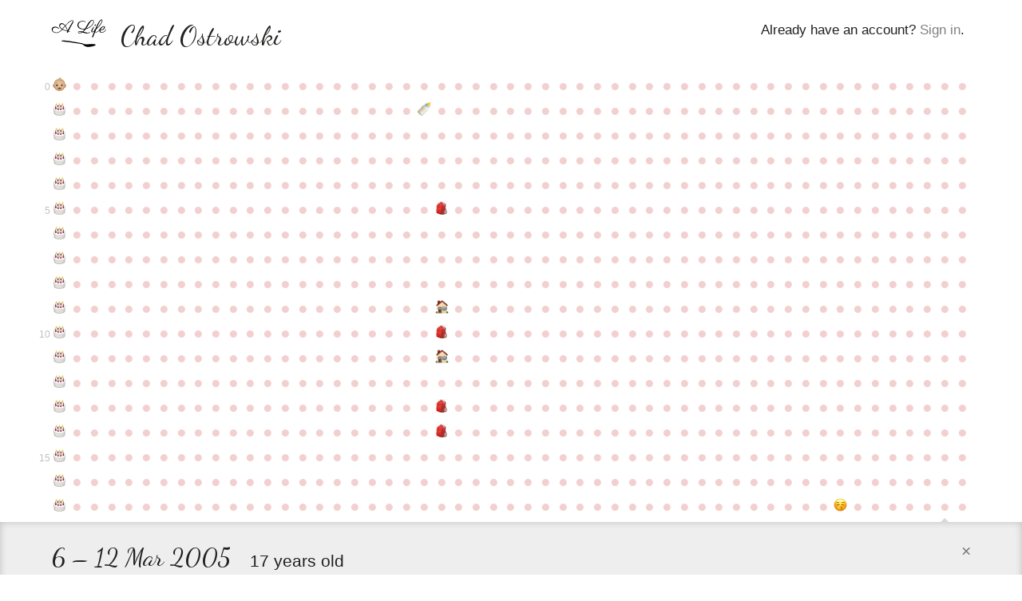

--- FILE ---
content_type: text/html; charset=utf-8
request_url: https://entire.life/chadoh/week/2005-03-06
body_size: 86675
content:
<!doctype html>
<html lang="en-us" data-reactroot="" data-reactid="1" data-react-checksum="1108015543"><head data-reactid="2"><title data-react-helmet="true" data-reactid="3">6 – 12 Mar 2005 • Chad Ostrowski • A Life </title><meta data-react-helmet="true" charset="utf-8" data-reactid="4"/><meta data-react-helmet="true" property="og:site_name" content="Entire.Life" data-reactid="5"/><meta data-react-helmet="true" property="og:image" content="https://entire.life/social-share-2.jpg" data-reactid="6"/><meta data-react-helmet="true" property="og:locale" content="en_US" data-reactid="7"/><meta data-react-helmet="true" property="twitter:card" content="summary" data-reactid="8"/><meta data-react-helmet="true" property="twitter:site" content="@yourentirelife" data-reactid="9"/><meta data-react-helmet="true" property="twitter:creator" content="@chadoh" data-reactid="10"/><meta data-react-helmet="true" property="twitter:image" content="https://entire.life/social-share-2.jpg" data-reactid="11"/><meta data-react-helmet="true" name="description" content="Chad Ostrowski is using Entire.Life to document the past and live into a more beautiful future. Free symbolic life chart for all who wish to join in!" data-reactid="12"/><meta data-react-helmet="true" property="og:description" content="Chad Ostrowski is using Entire.Life to document the past and live into a more beautiful future. Free symbolic life chart for all who wish to join in!" data-reactid="13"/><meta data-react-helmet="true" property="twitter:description" content="Chad Ostrowski is using Entire.Life to document the past and live into a more beautiful future. Free symbolic life chart for all who wish to join in!" data-reactid="14"/><meta data-react-helmet="true" property="og:title" content="6 – 12 Mar 2005 • Chad Ostrowski • A Life " data-reactid="15"/><meta data-react-helmet="true" property="twitter:title" content="6 – 12 Mar 2005 • Chad Ostrowski • A Life " data-reactid="16"/><link rel="shortcut icon" href="/favicon.ico" data-reactid="17"/><meta name="viewport" content="width=device-width, initial-scale=1" data-reactid="18"/><link href="/dist/main-23dac33928648f0f4e93.css" rel="stylesheet" type="text/css" charset="UTF-8" data-reactid="19"/></head><body data-reactid="20"><div id="content" data-reactid="21"><div class="_3sz-Jorbvi2LDO38TpQcMl" data-reactroot="" data-reactid="1" data-react-checksum="-1002044937"><!-- react-empty: 2 --><div data-reactid="3"><!-- react-empty: 4 --><div data-reactid="5"><div data-reactid="6"></div><div class="_3OLgemDirCd2L_er7F4b0_" style="position:absolute;" data-reactid="7"><nav class="_1rLUcWpe1Lr7skTn6pJmBK containerWide" data-reactid="8"><div class="_3GgCeBPEhDgaoUYmcqXG3b" style="top:1.5em;" data-reactid="9"><span data-reactid="10"><!-- react-text: 11 -->Already have an account?<!-- /react-text --><!-- react-text: 12 --> <!-- /react-text --><a href="#auth0" data-reactid="13">Sign in</a><!-- react-text: 14 -->.<!-- /react-text --></span></div><a class="_1BxFm3Eu4jYYmKODEUzqhd" style="float:left;padding:1.4em 1em 0 0;height:59px;" href="/" data-reactid="15"><img src="[data-uri]" alt="Entire.Life" class="JfPsmUHhheknrLaTdkKp_" data-reactid="16"/></a><h1 class="brand" data-reactid="17">Chad Ostrowski</h1></nav></div></div><div class="qh_12upJzMceJhQS8Xtdi" data-reactid="18"><div class="year-wrap" data-reactid="19"><div class="containerWide _2uIyHQk7KIdnbykTGiJp0u _18zfo6MTUV_cfm3vLJcojE" data-reactid="20"><div class="krc0gHlbvrXQ7zEvYm1YJ" data-reactid="21"><small class="_3EjU5AMvV7QZ6u6DacHwZJ" data-reactid="22">0</small><a class="_2MTwus4CLu2E_2jSx8JzFz" title="Week of Sat Mar 14 1987: It&#x27;s a baby!" href="/chadoh/week/1987-03-14" data-reactid="23"><span class="emoji-mart-emoji" data-reactid="24"><span style="width:17px;height:17px;display:inline-block;background-image:url(https://unpkg.com/emoji-datasource-apple@^3.0.0/img/apple/sheets/64.png);background-size:4900%;background-position:31.250000000000004% 41.66666666666667%;" data-reactid="25"></span></span></a><a class="_2MTwus4CLu2E_2jSx8JzFz" title="Week of Sat Mar 21 1987" href="/chadoh/week/1987-03-21" data-reactid="26"><!-- react-text: 27 -->●<!-- /react-text --></a><a class="_2MTwus4CLu2E_2jSx8JzFz" title="Week of Sat Mar 28 1987" href="/chadoh/week/1987-03-28" data-reactid="28"><!-- react-text: 29 -->●<!-- /react-text --></a><a class="_2MTwus4CLu2E_2jSx8JzFz" title="Week of Sat Apr 04 1987" href="/chadoh/week/1987-04-04" data-reactid="30"><!-- react-text: 31 -->●<!-- /react-text --></a><a class="_2MTwus4CLu2E_2jSx8JzFz" title="Week of Sat Apr 11 1987" href="/chadoh/week/1987-04-11" data-reactid="32"><!-- react-text: 33 -->●<!-- /react-text --></a><a class="_2MTwus4CLu2E_2jSx8JzFz" title="Week of Sat Apr 18 1987" href="/chadoh/week/1987-04-18" data-reactid="34"><!-- react-text: 35 -->●<!-- /react-text --></a><a class="_2MTwus4CLu2E_2jSx8JzFz" title="Week of Sat Apr 25 1987" href="/chadoh/week/1987-04-25" data-reactid="36"><!-- react-text: 37 -->●<!-- /react-text --></a><a class="_2MTwus4CLu2E_2jSx8JzFz" title="Week of Sat May 02 1987" href="/chadoh/week/1987-05-02" data-reactid="38"><!-- react-text: 39 -->●<!-- /react-text --></a><a class="_2MTwus4CLu2E_2jSx8JzFz" title="Week of Sat May 09 1987" href="/chadoh/week/1987-05-09" data-reactid="40"><!-- react-text: 41 -->●<!-- /react-text --></a><a class="_2MTwus4CLu2E_2jSx8JzFz" title="Week of Sat May 16 1987" href="/chadoh/week/1987-05-16" data-reactid="42"><!-- react-text: 43 -->●<!-- /react-text --></a><a class="_2MTwus4CLu2E_2jSx8JzFz" title="Week of Sat May 23 1987" href="/chadoh/week/1987-05-23" data-reactid="44"><!-- react-text: 45 -->●<!-- /react-text --></a><a class="_2MTwus4CLu2E_2jSx8JzFz" title="Week of Sat May 30 1987" href="/chadoh/week/1987-05-30" data-reactid="46"><!-- react-text: 47 -->●<!-- /react-text --></a><a class="_2MTwus4CLu2E_2jSx8JzFz" title="Week of Sat Jun 06 1987" href="/chadoh/week/1987-06-06" data-reactid="48"><!-- react-text: 49 -->●<!-- /react-text --></a><a class="_2MTwus4CLu2E_2jSx8JzFz" title="Week of Sat Jun 13 1987" href="/chadoh/week/1987-06-13" data-reactid="50"><!-- react-text: 51 -->●<!-- /react-text --></a><a class="_2MTwus4CLu2E_2jSx8JzFz" title="Week of Sat Jun 20 1987" href="/chadoh/week/1987-06-20" data-reactid="52"><!-- react-text: 53 -->●<!-- /react-text --></a><a class="_2MTwus4CLu2E_2jSx8JzFz" title="Week of Sat Jun 27 1987" href="/chadoh/week/1987-06-27" data-reactid="54"><!-- react-text: 55 -->●<!-- /react-text --></a><a class="_2MTwus4CLu2E_2jSx8JzFz" title="Week of Sat Jul 04 1987" href="/chadoh/week/1987-07-04" data-reactid="56"><!-- react-text: 57 -->●<!-- /react-text --></a><a class="_2MTwus4CLu2E_2jSx8JzFz" title="Week of Sat Jul 11 1987" href="/chadoh/week/1987-07-11" data-reactid="58"><!-- react-text: 59 -->●<!-- /react-text --></a><a class="_2MTwus4CLu2E_2jSx8JzFz" title="Week of Sat Jul 18 1987" href="/chadoh/week/1987-07-18" data-reactid="60"><!-- react-text: 61 -->●<!-- /react-text --></a><a class="_2MTwus4CLu2E_2jSx8JzFz" title="Week of Sat Jul 25 1987" href="/chadoh/week/1987-07-25" data-reactid="62"><!-- react-text: 63 -->●<!-- /react-text --></a><a class="_2MTwus4CLu2E_2jSx8JzFz" title="Week of Sat Aug 01 1987" href="/chadoh/week/1987-08-01" data-reactid="64"><!-- react-text: 65 -->●<!-- /react-text --></a><a class="_2MTwus4CLu2E_2jSx8JzFz" title="Week of Sat Aug 08 1987" href="/chadoh/week/1987-08-08" data-reactid="66"><!-- react-text: 67 -->●<!-- /react-text --></a><a class="_2MTwus4CLu2E_2jSx8JzFz" title="Week of Sat Aug 15 1987" href="/chadoh/week/1987-08-15" data-reactid="68"><!-- react-text: 69 -->●<!-- /react-text --></a><a class="_2MTwus4CLu2E_2jSx8JzFz" title="Week of Sat Aug 22 1987" href="/chadoh/week/1987-08-22" data-reactid="70"><!-- react-text: 71 -->●<!-- /react-text --></a><a class="_2MTwus4CLu2E_2jSx8JzFz" title="Week of Sat Aug 29 1987" href="/chadoh/week/1987-08-29" data-reactid="72"><!-- react-text: 73 -->●<!-- /react-text --></a><a class="_2MTwus4CLu2E_2jSx8JzFz" title="Week of Sat Sep 05 1987" href="/chadoh/week/1987-09-05" data-reactid="74"><!-- react-text: 75 -->●<!-- /react-text --></a><a class="_2MTwus4CLu2E_2jSx8JzFz" title="Week of Sat Sep 12 1987" href="/chadoh/week/1987-09-12" data-reactid="76"><!-- react-text: 77 -->●<!-- /react-text --></a><a class="_2MTwus4CLu2E_2jSx8JzFz" title="Week of Sat Sep 19 1987" href="/chadoh/week/1987-09-19" data-reactid="78"><!-- react-text: 79 -->●<!-- /react-text --></a><a class="_2MTwus4CLu2E_2jSx8JzFz" title="Week of Sat Sep 26 1987" href="/chadoh/week/1987-09-26" data-reactid="80"><!-- react-text: 81 -->●<!-- /react-text --></a><a class="_2MTwus4CLu2E_2jSx8JzFz" title="Week of Sat Oct 03 1987" href="/chadoh/week/1987-10-03" data-reactid="82"><!-- react-text: 83 -->●<!-- /react-text --></a><a class="_2MTwus4CLu2E_2jSx8JzFz" title="Week of Sat Oct 10 1987" href="/chadoh/week/1987-10-10" data-reactid="84"><!-- react-text: 85 -->●<!-- /react-text --></a><a class="_2MTwus4CLu2E_2jSx8JzFz" title="Week of Sat Oct 17 1987" href="/chadoh/week/1987-10-17" data-reactid="86"><!-- react-text: 87 -->●<!-- /react-text --></a><a class="_2MTwus4CLu2E_2jSx8JzFz" title="Week of Sat Oct 24 1987" href="/chadoh/week/1987-10-24" data-reactid="88"><!-- react-text: 89 -->●<!-- /react-text --></a><a class="_2MTwus4CLu2E_2jSx8JzFz" title="Week of Sat Oct 31 1987" href="/chadoh/week/1987-10-31" data-reactid="90"><!-- react-text: 91 -->●<!-- /react-text --></a><a class="_2MTwus4CLu2E_2jSx8JzFz" title="Week of Sat Nov 07 1987" href="/chadoh/week/1987-11-07" data-reactid="92"><!-- react-text: 93 -->●<!-- /react-text --></a><a class="_2MTwus4CLu2E_2jSx8JzFz" title="Week of Sat Nov 14 1987" href="/chadoh/week/1987-11-14" data-reactid="94"><!-- react-text: 95 -->●<!-- /react-text --></a><a class="_2MTwus4CLu2E_2jSx8JzFz" title="Week of Sat Nov 21 1987" href="/chadoh/week/1987-11-21" data-reactid="96"><!-- react-text: 97 -->●<!-- /react-text --></a><a class="_2MTwus4CLu2E_2jSx8JzFz" title="Week of Sat Nov 28 1987" href="/chadoh/week/1987-11-28" data-reactid="98"><!-- react-text: 99 -->●<!-- /react-text --></a><a class="_2MTwus4CLu2E_2jSx8JzFz" title="Week of Sat Dec 05 1987" href="/chadoh/week/1987-12-05" data-reactid="100"><!-- react-text: 101 -->●<!-- /react-text --></a><a class="_2MTwus4CLu2E_2jSx8JzFz" title="Week of Sat Dec 12 1987" href="/chadoh/week/1987-12-12" data-reactid="102"><!-- react-text: 103 -->●<!-- /react-text --></a><a class="_2MTwus4CLu2E_2jSx8JzFz" title="Week of Sat Dec 19 1987" href="/chadoh/week/1987-12-19" data-reactid="104"><!-- react-text: 105 -->●<!-- /react-text --></a><a class="_2MTwus4CLu2E_2jSx8JzFz" title="Week of Sat Dec 26 1987" href="/chadoh/week/1987-12-26" data-reactid="106"><!-- react-text: 107 -->●<!-- /react-text --></a><a class="_2MTwus4CLu2E_2jSx8JzFz" title="Week of Sat Jan 02 1988" href="/chadoh/week/1988-01-02" data-reactid="108"><!-- react-text: 109 -->●<!-- /react-text --></a><a class="_2MTwus4CLu2E_2jSx8JzFz" title="Week of Sat Jan 09 1988" href="/chadoh/week/1988-01-09" data-reactid="110"><!-- react-text: 111 -->●<!-- /react-text --></a><a class="_2MTwus4CLu2E_2jSx8JzFz" title="Week of Sat Jan 16 1988" href="/chadoh/week/1988-01-16" data-reactid="112"><!-- react-text: 113 -->●<!-- /react-text --></a><a class="_2MTwus4CLu2E_2jSx8JzFz" title="Week of Sat Jan 23 1988" href="/chadoh/week/1988-01-23" data-reactid="114"><!-- react-text: 115 -->●<!-- /react-text --></a><a class="_2MTwus4CLu2E_2jSx8JzFz" title="Week of Sat Jan 30 1988" href="/chadoh/week/1988-01-30" data-reactid="116"><!-- react-text: 117 -->●<!-- /react-text --></a><a class="_2MTwus4CLu2E_2jSx8JzFz" title="Week of Sat Feb 06 1988" href="/chadoh/week/1988-02-06" data-reactid="118"><!-- react-text: 119 -->●<!-- /react-text --></a><a class="_2MTwus4CLu2E_2jSx8JzFz" title="Week of Sat Feb 13 1988" href="/chadoh/week/1988-02-13" data-reactid="120"><!-- react-text: 121 -->●<!-- /react-text --></a><a class="_2MTwus4CLu2E_2jSx8JzFz" title="Week of Sat Feb 20 1988" href="/chadoh/week/1988-02-20" data-reactid="122"><!-- react-text: 123 -->●<!-- /react-text --></a><a class="_2MTwus4CLu2E_2jSx8JzFz" title="Week of Sat Feb 27 1988" href="/chadoh/week/1988-02-27" data-reactid="124"><!-- react-text: 125 -->●<!-- /react-text --></a><a class="_2MTwus4CLu2E_2jSx8JzFz" title="Week of Sat Mar 05 1988" href="/chadoh/week/1988-03-05" data-reactid="126"><!-- react-text: 127 -->●<!-- /react-text --></a><a class="_2MTwus4CLu2E_2jSx8JzFz" title="Week of Sat Mar 12 1988" href="/chadoh/week/1988-03-12" data-reactid="128"><!-- react-text: 129 -->●<!-- /react-text --></a></div></div></div><div class="year-wrap" data-reactid="130"><div class="containerWide _2uIyHQk7KIdnbykTGiJp0u _18zfo6MTUV_cfm3vLJcojE" data-reactid="131"><div class="krc0gHlbvrXQ7zEvYm1YJ" data-reactid="132"><small class="_3EjU5AMvV7QZ6u6DacHwZJ" data-reactid="133"></small><a class="_2MTwus4CLu2E_2jSx8JzFz" title="Week of Mon Mar 14 1988: Happy Birthday #1" href="/chadoh/week/1988-03-14" data-reactid="134"><span class="emoji-mart-emoji" data-reactid="135"><span style="width:17px;height:17px;display:inline-block;background-image:url(https://unpkg.com/emoji-datasource-apple@^3.0.0/img/apple/sheets/64.png);background-size:4900%;background-position:14.583333333333334% 29.166666666666668%;" data-reactid="136"></span></span></a><a class="_2MTwus4CLu2E_2jSx8JzFz" title="Week of Mon Mar 21 1988" href="/chadoh/week/1988-03-21" data-reactid="137"><!-- react-text: 138 -->●<!-- /react-text --></a><a class="_2MTwus4CLu2E_2jSx8JzFz" title="Week of Mon Mar 28 1988" href="/chadoh/week/1988-03-28" data-reactid="139"><!-- react-text: 140 -->●<!-- /react-text --></a><a class="_2MTwus4CLu2E_2jSx8JzFz" title="Week of Mon Apr 04 1988" href="/chadoh/week/1988-04-04" data-reactid="141"><!-- react-text: 142 -->●<!-- /react-text --></a><a class="_2MTwus4CLu2E_2jSx8JzFz" title="Week of Mon Apr 11 1988" href="/chadoh/week/1988-04-11" data-reactid="143"><!-- react-text: 144 -->●<!-- /react-text --></a><a class="_2MTwus4CLu2E_2jSx8JzFz" title="Week of Mon Apr 18 1988" href="/chadoh/week/1988-04-18" data-reactid="145"><!-- react-text: 146 -->●<!-- /react-text --></a><a class="_2MTwus4CLu2E_2jSx8JzFz" title="Week of Mon Apr 25 1988" href="/chadoh/week/1988-04-25" data-reactid="147"><!-- react-text: 148 -->●<!-- /react-text --></a><a class="_2MTwus4CLu2E_2jSx8JzFz" title="Week of Mon May 02 1988" href="/chadoh/week/1988-05-02" data-reactid="149"><!-- react-text: 150 -->●<!-- /react-text --></a><a class="_2MTwus4CLu2E_2jSx8JzFz" title="Week of Mon May 09 1988" href="/chadoh/week/1988-05-09" data-reactid="151"><!-- react-text: 152 -->●<!-- /react-text --></a><a class="_2MTwus4CLu2E_2jSx8JzFz" title="Week of Mon May 16 1988" href="/chadoh/week/1988-05-16" data-reactid="153"><!-- react-text: 154 -->●<!-- /react-text --></a><a class="_2MTwus4CLu2E_2jSx8JzFz" title="Week of Mon May 23 1988" href="/chadoh/week/1988-05-23" data-reactid="155"><!-- react-text: 156 -->●<!-- /react-text --></a><a class="_2MTwus4CLu2E_2jSx8JzFz" title="Week of Mon May 30 1988" href="/chadoh/week/1988-05-30" data-reactid="157"><!-- react-text: 158 -->●<!-- /react-text --></a><a class="_2MTwus4CLu2E_2jSx8JzFz" title="Week of Mon Jun 06 1988" href="/chadoh/week/1988-06-06" data-reactid="159"><!-- react-text: 160 -->●<!-- /react-text --></a><a class="_2MTwus4CLu2E_2jSx8JzFz" title="Week of Mon Jun 13 1988" href="/chadoh/week/1988-06-13" data-reactid="161"><!-- react-text: 162 -->●<!-- /react-text --></a><a class="_2MTwus4CLu2E_2jSx8JzFz" title="Week of Mon Jun 20 1988" href="/chadoh/week/1988-06-20" data-reactid="163"><!-- react-text: 164 -->●<!-- /react-text --></a><a class="_2MTwus4CLu2E_2jSx8JzFz" title="Week of Mon Jun 27 1988" href="/chadoh/week/1988-06-27" data-reactid="165"><!-- react-text: 166 -->●<!-- /react-text --></a><a class="_2MTwus4CLu2E_2jSx8JzFz" title="Week of Mon Jul 04 1988" href="/chadoh/week/1988-07-04" data-reactid="167"><!-- react-text: 168 -->●<!-- /react-text --></a><a class="_2MTwus4CLu2E_2jSx8JzFz" title="Week of Mon Jul 11 1988" href="/chadoh/week/1988-07-11" data-reactid="169"><!-- react-text: 170 -->●<!-- /react-text --></a><a class="_2MTwus4CLu2E_2jSx8JzFz" title="Week of Mon Jul 18 1988" href="/chadoh/week/1988-07-18" data-reactid="171"><!-- react-text: 172 -->●<!-- /react-text --></a><a class="_2MTwus4CLu2E_2jSx8JzFz" title="Week of Mon Jul 25 1988" href="/chadoh/week/1988-07-25" data-reactid="173"><!-- react-text: 174 -->●<!-- /react-text --></a><a class="_2MTwus4CLu2E_2jSx8JzFz" title="Week of Mon Aug 01 1988" href="/chadoh/week/1988-08-01" data-reactid="175"><!-- react-text: 176 -->●<!-- /react-text --></a><a class="_2MTwus4CLu2E_2jSx8JzFz" title="Week of Mon Aug 08 1988: Brother Seth born" href="/chadoh/week/1988-08-08" data-reactid="177"><span class="emoji-mart-emoji" data-reactid="178"><span style="width:17px;height:17px;display:inline-block;background-image:url(https://unpkg.com/emoji-datasource-apple@^3.0.0/img/apple/sheets/64.png);background-size:4900%;background-position:14.583333333333334% 16.666666666666668%;" data-reactid="179"></span></span></a><a class="_2MTwus4CLu2E_2jSx8JzFz" title="Week of Mon Aug 15 1988" href="/chadoh/week/1988-08-15" data-reactid="180"><!-- react-text: 181 -->●<!-- /react-text --></a><a class="_2MTwus4CLu2E_2jSx8JzFz" title="Week of Mon Aug 22 1988" href="/chadoh/week/1988-08-22" data-reactid="182"><!-- react-text: 183 -->●<!-- /react-text --></a><a class="_2MTwus4CLu2E_2jSx8JzFz" title="Week of Mon Aug 29 1988" href="/chadoh/week/1988-08-29" data-reactid="184"><!-- react-text: 185 -->●<!-- /react-text --></a><a class="_2MTwus4CLu2E_2jSx8JzFz" title="Week of Mon Sep 05 1988" href="/chadoh/week/1988-09-05" data-reactid="186"><!-- react-text: 187 -->●<!-- /react-text --></a><a class="_2MTwus4CLu2E_2jSx8JzFz" title="Week of Mon Sep 12 1988" href="/chadoh/week/1988-09-12" data-reactid="188"><!-- react-text: 189 -->●<!-- /react-text --></a><a class="_2MTwus4CLu2E_2jSx8JzFz" title="Week of Mon Sep 19 1988" href="/chadoh/week/1988-09-19" data-reactid="190"><!-- react-text: 191 -->●<!-- /react-text --></a><a class="_2MTwus4CLu2E_2jSx8JzFz" title="Week of Mon Sep 26 1988" href="/chadoh/week/1988-09-26" data-reactid="192"><!-- react-text: 193 -->●<!-- /react-text --></a><a class="_2MTwus4CLu2E_2jSx8JzFz" title="Week of Mon Oct 03 1988" href="/chadoh/week/1988-10-03" data-reactid="194"><!-- react-text: 195 -->●<!-- /react-text --></a><a class="_2MTwus4CLu2E_2jSx8JzFz" title="Week of Mon Oct 10 1988" href="/chadoh/week/1988-10-10" data-reactid="196"><!-- react-text: 197 -->●<!-- /react-text --></a><a class="_2MTwus4CLu2E_2jSx8JzFz" title="Week of Mon Oct 17 1988" href="/chadoh/week/1988-10-17" data-reactid="198"><!-- react-text: 199 -->●<!-- /react-text --></a><a class="_2MTwus4CLu2E_2jSx8JzFz" title="Week of Mon Oct 24 1988" href="/chadoh/week/1988-10-24" data-reactid="200"><!-- react-text: 201 -->●<!-- /react-text --></a><a class="_2MTwus4CLu2E_2jSx8JzFz" title="Week of Mon Oct 31 1988" href="/chadoh/week/1988-10-31" data-reactid="202"><!-- react-text: 203 -->●<!-- /react-text --></a><a class="_2MTwus4CLu2E_2jSx8JzFz" title="Week of Mon Nov 07 1988" href="/chadoh/week/1988-11-07" data-reactid="204"><!-- react-text: 205 -->●<!-- /react-text --></a><a class="_2MTwus4CLu2E_2jSx8JzFz" title="Week of Mon Nov 14 1988" href="/chadoh/week/1988-11-14" data-reactid="206"><!-- react-text: 207 -->●<!-- /react-text --></a><a class="_2MTwus4CLu2E_2jSx8JzFz" title="Week of Mon Nov 21 1988" href="/chadoh/week/1988-11-21" data-reactid="208"><!-- react-text: 209 -->●<!-- /react-text --></a><a class="_2MTwus4CLu2E_2jSx8JzFz" title="Week of Mon Nov 28 1988" href="/chadoh/week/1988-11-28" data-reactid="210"><!-- react-text: 211 -->●<!-- /react-text --></a><a class="_2MTwus4CLu2E_2jSx8JzFz" title="Week of Mon Dec 05 1988" href="/chadoh/week/1988-12-05" data-reactid="212"><!-- react-text: 213 -->●<!-- /react-text --></a><a class="_2MTwus4CLu2E_2jSx8JzFz" title="Week of Mon Dec 12 1988" href="/chadoh/week/1988-12-12" data-reactid="214"><!-- react-text: 215 -->●<!-- /react-text --></a><a class="_2MTwus4CLu2E_2jSx8JzFz" title="Week of Mon Dec 19 1988" href="/chadoh/week/1988-12-19" data-reactid="216"><!-- react-text: 217 -->●<!-- /react-text --></a><a class="_2MTwus4CLu2E_2jSx8JzFz" title="Week of Mon Dec 26 1988" href="/chadoh/week/1988-12-26" data-reactid="218"><!-- react-text: 219 -->●<!-- /react-text --></a><a class="_2MTwus4CLu2E_2jSx8JzFz" title="Week of Mon Jan 02 1989" href="/chadoh/week/1989-01-02" data-reactid="220"><!-- react-text: 221 -->●<!-- /react-text --></a><a class="_2MTwus4CLu2E_2jSx8JzFz" title="Week of Mon Jan 09 1989" href="/chadoh/week/1989-01-09" data-reactid="222"><!-- react-text: 223 -->●<!-- /react-text --></a><a class="_2MTwus4CLu2E_2jSx8JzFz" title="Week of Mon Jan 16 1989" href="/chadoh/week/1989-01-16" data-reactid="224"><!-- react-text: 225 -->●<!-- /react-text --></a><a class="_2MTwus4CLu2E_2jSx8JzFz" title="Week of Mon Jan 23 1989" href="/chadoh/week/1989-01-23" data-reactid="226"><!-- react-text: 227 -->●<!-- /react-text --></a><a class="_2MTwus4CLu2E_2jSx8JzFz" title="Week of Mon Jan 30 1989" href="/chadoh/week/1989-01-30" data-reactid="228"><!-- react-text: 229 -->●<!-- /react-text --></a><a class="_2MTwus4CLu2E_2jSx8JzFz" title="Week of Mon Feb 06 1989" href="/chadoh/week/1989-02-06" data-reactid="230"><!-- react-text: 231 -->●<!-- /react-text --></a><a class="_2MTwus4CLu2E_2jSx8JzFz" title="Week of Mon Feb 13 1989" href="/chadoh/week/1989-02-13" data-reactid="232"><!-- react-text: 233 -->●<!-- /react-text --></a><a class="_2MTwus4CLu2E_2jSx8JzFz" title="Week of Mon Feb 20 1989" href="/chadoh/week/1989-02-20" data-reactid="234"><!-- react-text: 235 -->●<!-- /react-text --></a><a class="_2MTwus4CLu2E_2jSx8JzFz" title="Week of Mon Feb 27 1989" href="/chadoh/week/1989-02-27" data-reactid="236"><!-- react-text: 237 -->●<!-- /react-text --></a><a class="_2MTwus4CLu2E_2jSx8JzFz" title="Week of Mon Mar 06 1989" href="/chadoh/week/1989-03-06" data-reactid="238"><!-- react-text: 239 -->●<!-- /react-text --></a><a class="_2MTwus4CLu2E_2jSx8JzFz" title="Week of Mon Mar 13 1989" href="/chadoh/week/1989-03-13" data-reactid="240"><!-- react-text: 241 -->●<!-- /react-text --></a></div></div></div><div class="year-wrap" data-reactid="242"><div class="containerWide _2uIyHQk7KIdnbykTGiJp0u _18zfo6MTUV_cfm3vLJcojE" data-reactid="243"><div class="krc0gHlbvrXQ7zEvYm1YJ" data-reactid="244"><small class="_3EjU5AMvV7QZ6u6DacHwZJ" data-reactid="245"></small><a class="_2MTwus4CLu2E_2jSx8JzFz" title="Week of Tue Mar 14 1989: Happy Birthday #2" href="/chadoh/week/1989-03-14" data-reactid="246"><span class="emoji-mart-emoji" data-reactid="247"><span style="width:17px;height:17px;display:inline-block;background-image:url(https://unpkg.com/emoji-datasource-apple@^3.0.0/img/apple/sheets/64.png);background-size:4900%;background-position:14.583333333333334% 29.166666666666668%;" data-reactid="248"></span></span></a><a class="_2MTwus4CLu2E_2jSx8JzFz" title="Week of Tue Mar 21 1989" href="/chadoh/week/1989-03-21" data-reactid="249"><!-- react-text: 250 -->●<!-- /react-text --></a><a class="_2MTwus4CLu2E_2jSx8JzFz" title="Week of Tue Mar 28 1989" href="/chadoh/week/1989-03-28" data-reactid="251"><!-- react-text: 252 -->●<!-- /react-text --></a><a class="_2MTwus4CLu2E_2jSx8JzFz" title="Week of Tue Apr 04 1989" href="/chadoh/week/1989-04-04" data-reactid="253"><!-- react-text: 254 -->●<!-- /react-text --></a><a class="_2MTwus4CLu2E_2jSx8JzFz" title="Week of Tue Apr 11 1989" href="/chadoh/week/1989-04-11" data-reactid="255"><!-- react-text: 256 -->●<!-- /react-text --></a><a class="_2MTwus4CLu2E_2jSx8JzFz" title="Week of Tue Apr 18 1989" href="/chadoh/week/1989-04-18" data-reactid="257"><!-- react-text: 258 -->●<!-- /react-text --></a><a class="_2MTwus4CLu2E_2jSx8JzFz" title="Week of Tue Apr 25 1989" href="/chadoh/week/1989-04-25" data-reactid="259"><!-- react-text: 260 -->●<!-- /react-text --></a><a class="_2MTwus4CLu2E_2jSx8JzFz" title="Week of Tue May 02 1989" href="/chadoh/week/1989-05-02" data-reactid="261"><!-- react-text: 262 -->●<!-- /react-text --></a><a class="_2MTwus4CLu2E_2jSx8JzFz" title="Week of Tue May 09 1989" href="/chadoh/week/1989-05-09" data-reactid="263"><!-- react-text: 264 -->●<!-- /react-text --></a><a class="_2MTwus4CLu2E_2jSx8JzFz" title="Week of Tue May 16 1989" href="/chadoh/week/1989-05-16" data-reactid="265"><!-- react-text: 266 -->●<!-- /react-text --></a><a class="_2MTwus4CLu2E_2jSx8JzFz" title="Week of Tue May 23 1989" href="/chadoh/week/1989-05-23" data-reactid="267"><!-- react-text: 268 -->●<!-- /react-text --></a><a class="_2MTwus4CLu2E_2jSx8JzFz" title="Week of Tue May 30 1989" href="/chadoh/week/1989-05-30" data-reactid="269"><!-- react-text: 270 -->●<!-- /react-text --></a><a class="_2MTwus4CLu2E_2jSx8JzFz" title="Week of Tue Jun 06 1989" href="/chadoh/week/1989-06-06" data-reactid="271"><!-- react-text: 272 -->●<!-- /react-text --></a><a class="_2MTwus4CLu2E_2jSx8JzFz" title="Week of Tue Jun 13 1989" href="/chadoh/week/1989-06-13" data-reactid="273"><!-- react-text: 274 -->●<!-- /react-text --></a><a class="_2MTwus4CLu2E_2jSx8JzFz" title="Week of Tue Jun 20 1989" href="/chadoh/week/1989-06-20" data-reactid="275"><!-- react-text: 276 -->●<!-- /react-text --></a><a class="_2MTwus4CLu2E_2jSx8JzFz" title="Week of Tue Jun 27 1989" href="/chadoh/week/1989-06-27" data-reactid="277"><!-- react-text: 278 -->●<!-- /react-text --></a><a class="_2MTwus4CLu2E_2jSx8JzFz" title="Week of Tue Jul 04 1989" href="/chadoh/week/1989-07-04" data-reactid="279"><!-- react-text: 280 -->●<!-- /react-text --></a><a class="_2MTwus4CLu2E_2jSx8JzFz" title="Week of Tue Jul 11 1989" href="/chadoh/week/1989-07-11" data-reactid="281"><!-- react-text: 282 -->●<!-- /react-text --></a><a class="_2MTwus4CLu2E_2jSx8JzFz" title="Week of Tue Jul 18 1989" href="/chadoh/week/1989-07-18" data-reactid="283"><!-- react-text: 284 -->●<!-- /react-text --></a><a class="_2MTwus4CLu2E_2jSx8JzFz" title="Week of Tue Jul 25 1989" href="/chadoh/week/1989-07-25" data-reactid="285"><!-- react-text: 286 -->●<!-- /react-text --></a><a class="_2MTwus4CLu2E_2jSx8JzFz" title="Week of Tue Aug 01 1989" href="/chadoh/week/1989-08-01" data-reactid="287"><!-- react-text: 288 -->●<!-- /react-text --></a><a class="_2MTwus4CLu2E_2jSx8JzFz" title="Week of Tue Aug 08 1989" href="/chadoh/week/1989-08-08" data-reactid="289"><!-- react-text: 290 -->●<!-- /react-text --></a><a class="_2MTwus4CLu2E_2jSx8JzFz" title="Week of Tue Aug 15 1989" href="/chadoh/week/1989-08-15" data-reactid="291"><!-- react-text: 292 -->●<!-- /react-text --></a><a class="_2MTwus4CLu2E_2jSx8JzFz" title="Week of Tue Aug 22 1989" href="/chadoh/week/1989-08-22" data-reactid="293"><!-- react-text: 294 -->●<!-- /react-text --></a><a class="_2MTwus4CLu2E_2jSx8JzFz" title="Week of Tue Aug 29 1989" href="/chadoh/week/1989-08-29" data-reactid="295"><!-- react-text: 296 -->●<!-- /react-text --></a><a class="_2MTwus4CLu2E_2jSx8JzFz" title="Week of Tue Sep 05 1989" href="/chadoh/week/1989-09-05" data-reactid="297"><!-- react-text: 298 -->●<!-- /react-text --></a><a class="_2MTwus4CLu2E_2jSx8JzFz" title="Week of Tue Sep 12 1989" href="/chadoh/week/1989-09-12" data-reactid="299"><!-- react-text: 300 -->●<!-- /react-text --></a><a class="_2MTwus4CLu2E_2jSx8JzFz" title="Week of Tue Sep 19 1989" href="/chadoh/week/1989-09-19" data-reactid="301"><!-- react-text: 302 -->●<!-- /react-text --></a><a class="_2MTwus4CLu2E_2jSx8JzFz" title="Week of Tue Sep 26 1989" href="/chadoh/week/1989-09-26" data-reactid="303"><!-- react-text: 304 -->●<!-- /react-text --></a><a class="_2MTwus4CLu2E_2jSx8JzFz" title="Week of Tue Oct 03 1989" href="/chadoh/week/1989-10-03" data-reactid="305"><!-- react-text: 306 -->●<!-- /react-text --></a><a class="_2MTwus4CLu2E_2jSx8JzFz" title="Week of Tue Oct 10 1989" href="/chadoh/week/1989-10-10" data-reactid="307"><!-- react-text: 308 -->●<!-- /react-text --></a><a class="_2MTwus4CLu2E_2jSx8JzFz" title="Week of Tue Oct 17 1989" href="/chadoh/week/1989-10-17" data-reactid="309"><!-- react-text: 310 -->●<!-- /react-text --></a><a class="_2MTwus4CLu2E_2jSx8JzFz" title="Week of Tue Oct 24 1989" href="/chadoh/week/1989-10-24" data-reactid="311"><!-- react-text: 312 -->●<!-- /react-text --></a><a class="_2MTwus4CLu2E_2jSx8JzFz" title="Week of Tue Oct 31 1989" href="/chadoh/week/1989-10-31" data-reactid="313"><!-- react-text: 314 -->●<!-- /react-text --></a><a class="_2MTwus4CLu2E_2jSx8JzFz" title="Week of Tue Nov 07 1989" href="/chadoh/week/1989-11-07" data-reactid="315"><!-- react-text: 316 -->●<!-- /react-text --></a><a class="_2MTwus4CLu2E_2jSx8JzFz" title="Week of Tue Nov 14 1989" href="/chadoh/week/1989-11-14" data-reactid="317"><!-- react-text: 318 -->●<!-- /react-text --></a><a class="_2MTwus4CLu2E_2jSx8JzFz" title="Week of Tue Nov 21 1989" href="/chadoh/week/1989-11-21" data-reactid="319"><!-- react-text: 320 -->●<!-- /react-text --></a><a class="_2MTwus4CLu2E_2jSx8JzFz" title="Week of Tue Nov 28 1989" href="/chadoh/week/1989-11-28" data-reactid="321"><!-- react-text: 322 -->●<!-- /react-text --></a><a class="_2MTwus4CLu2E_2jSx8JzFz" title="Week of Tue Dec 05 1989" href="/chadoh/week/1989-12-05" data-reactid="323"><!-- react-text: 324 -->●<!-- /react-text --></a><a class="_2MTwus4CLu2E_2jSx8JzFz" title="Week of Tue Dec 12 1989" href="/chadoh/week/1989-12-12" data-reactid="325"><!-- react-text: 326 -->●<!-- /react-text --></a><a class="_2MTwus4CLu2E_2jSx8JzFz" title="Week of Tue Dec 19 1989" href="/chadoh/week/1989-12-19" data-reactid="327"><!-- react-text: 328 -->●<!-- /react-text --></a><a class="_2MTwus4CLu2E_2jSx8JzFz" title="Week of Tue Dec 26 1989" href="/chadoh/week/1989-12-26" data-reactid="329"><!-- react-text: 330 -->●<!-- /react-text --></a><a class="_2MTwus4CLu2E_2jSx8JzFz" title="Week of Tue Jan 02 1990" href="/chadoh/week/1990-01-02" data-reactid="331"><!-- react-text: 332 -->●<!-- /react-text --></a><a class="_2MTwus4CLu2E_2jSx8JzFz" title="Week of Tue Jan 09 1990" href="/chadoh/week/1990-01-09" data-reactid="333"><!-- react-text: 334 -->●<!-- /react-text --></a><a class="_2MTwus4CLu2E_2jSx8JzFz" title="Week of Tue Jan 16 1990" href="/chadoh/week/1990-01-16" data-reactid="335"><!-- react-text: 336 -->●<!-- /react-text --></a><a class="_2MTwus4CLu2E_2jSx8JzFz" title="Week of Tue Jan 23 1990" href="/chadoh/week/1990-01-23" data-reactid="337"><!-- react-text: 338 -->●<!-- /react-text --></a><a class="_2MTwus4CLu2E_2jSx8JzFz" title="Week of Tue Jan 30 1990" href="/chadoh/week/1990-01-30" data-reactid="339"><!-- react-text: 340 -->●<!-- /react-text --></a><a class="_2MTwus4CLu2E_2jSx8JzFz" title="Week of Tue Feb 06 1990" href="/chadoh/week/1990-02-06" data-reactid="341"><!-- react-text: 342 -->●<!-- /react-text --></a><a class="_2MTwus4CLu2E_2jSx8JzFz" title="Week of Tue Feb 13 1990" href="/chadoh/week/1990-02-13" data-reactid="343"><!-- react-text: 344 -->●<!-- /react-text --></a><a class="_2MTwus4CLu2E_2jSx8JzFz" title="Week of Tue Feb 20 1990" href="/chadoh/week/1990-02-20" data-reactid="345"><!-- react-text: 346 -->●<!-- /react-text --></a><a class="_2MTwus4CLu2E_2jSx8JzFz" title="Week of Tue Feb 27 1990" href="/chadoh/week/1990-02-27" data-reactid="347"><!-- react-text: 348 -->●<!-- /react-text --></a><a class="_2MTwus4CLu2E_2jSx8JzFz" title="Week of Tue Mar 06 1990" href="/chadoh/week/1990-03-06" data-reactid="349"><!-- react-text: 350 -->●<!-- /react-text --></a><a class="_2MTwus4CLu2E_2jSx8JzFz" title="Week of Tue Mar 13 1990" href="/chadoh/week/1990-03-13" data-reactid="351"><!-- react-text: 352 -->●<!-- /react-text --></a></div></div></div><div class="year-wrap" data-reactid="353"><div class="containerWide _2uIyHQk7KIdnbykTGiJp0u _18zfo6MTUV_cfm3vLJcojE" data-reactid="354"><div class="krc0gHlbvrXQ7zEvYm1YJ" data-reactid="355"><small class="_3EjU5AMvV7QZ6u6DacHwZJ" data-reactid="356"></small><a class="_2MTwus4CLu2E_2jSx8JzFz" title="Week of Wed Mar 14 1990: Happy Birthday #3" href="/chadoh/week/1990-03-14" data-reactid="357"><span class="emoji-mart-emoji" data-reactid="358"><span style="width:17px;height:17px;display:inline-block;background-image:url(https://unpkg.com/emoji-datasource-apple@^3.0.0/img/apple/sheets/64.png);background-size:4900%;background-position:14.583333333333334% 29.166666666666668%;" data-reactid="359"></span></span></a><a class="_2MTwus4CLu2E_2jSx8JzFz" title="Week of Wed Mar 21 1990" href="/chadoh/week/1990-03-21" data-reactid="360"><!-- react-text: 361 -->●<!-- /react-text --></a><a class="_2MTwus4CLu2E_2jSx8JzFz" title="Week of Wed Mar 28 1990" href="/chadoh/week/1990-03-28" data-reactid="362"><!-- react-text: 363 -->●<!-- /react-text --></a><a class="_2MTwus4CLu2E_2jSx8JzFz" title="Week of Wed Apr 04 1990" href="/chadoh/week/1990-04-04" data-reactid="364"><!-- react-text: 365 -->●<!-- /react-text --></a><a class="_2MTwus4CLu2E_2jSx8JzFz" title="Week of Wed Apr 11 1990" href="/chadoh/week/1990-04-11" data-reactid="366"><!-- react-text: 367 -->●<!-- /react-text --></a><a class="_2MTwus4CLu2E_2jSx8JzFz" title="Week of Wed Apr 18 1990" href="/chadoh/week/1990-04-18" data-reactid="368"><!-- react-text: 369 -->●<!-- /react-text --></a><a class="_2MTwus4CLu2E_2jSx8JzFz" title="Week of Wed Apr 25 1990" href="/chadoh/week/1990-04-25" data-reactid="370"><!-- react-text: 371 -->●<!-- /react-text --></a><a class="_2MTwus4CLu2E_2jSx8JzFz" title="Week of Wed May 02 1990" href="/chadoh/week/1990-05-02" data-reactid="372"><!-- react-text: 373 -->●<!-- /react-text --></a><a class="_2MTwus4CLu2E_2jSx8JzFz" title="Week of Wed May 09 1990" href="/chadoh/week/1990-05-09" data-reactid="374"><!-- react-text: 375 -->●<!-- /react-text --></a><a class="_2MTwus4CLu2E_2jSx8JzFz" title="Week of Wed May 16 1990" href="/chadoh/week/1990-05-16" data-reactid="376"><!-- react-text: 377 -->●<!-- /react-text --></a><a class="_2MTwus4CLu2E_2jSx8JzFz" title="Week of Wed May 23 1990" href="/chadoh/week/1990-05-23" data-reactid="378"><!-- react-text: 379 -->●<!-- /react-text --></a><a class="_2MTwus4CLu2E_2jSx8JzFz" title="Week of Wed May 30 1990" href="/chadoh/week/1990-05-30" data-reactid="380"><!-- react-text: 381 -->●<!-- /react-text --></a><a class="_2MTwus4CLu2E_2jSx8JzFz" title="Week of Wed Jun 06 1990" href="/chadoh/week/1990-06-06" data-reactid="382"><!-- react-text: 383 -->●<!-- /react-text --></a><a class="_2MTwus4CLu2E_2jSx8JzFz" title="Week of Wed Jun 13 1990" href="/chadoh/week/1990-06-13" data-reactid="384"><!-- react-text: 385 -->●<!-- /react-text --></a><a class="_2MTwus4CLu2E_2jSx8JzFz" title="Week of Wed Jun 20 1990" href="/chadoh/week/1990-06-20" data-reactid="386"><!-- react-text: 387 -->●<!-- /react-text --></a><a class="_2MTwus4CLu2E_2jSx8JzFz" title="Week of Wed Jun 27 1990" href="/chadoh/week/1990-06-27" data-reactid="388"><!-- react-text: 389 -->●<!-- /react-text --></a><a class="_2MTwus4CLu2E_2jSx8JzFz" title="Week of Wed Jul 04 1990" href="/chadoh/week/1990-07-04" data-reactid="390"><!-- react-text: 391 -->●<!-- /react-text --></a><a class="_2MTwus4CLu2E_2jSx8JzFz" title="Week of Wed Jul 11 1990" href="/chadoh/week/1990-07-11" data-reactid="392"><!-- react-text: 393 -->●<!-- /react-text --></a><a class="_2MTwus4CLu2E_2jSx8JzFz" title="Week of Wed Jul 18 1990" href="/chadoh/week/1990-07-18" data-reactid="394"><!-- react-text: 395 -->●<!-- /react-text --></a><a class="_2MTwus4CLu2E_2jSx8JzFz" title="Week of Wed Jul 25 1990" href="/chadoh/week/1990-07-25" data-reactid="396"><!-- react-text: 397 -->●<!-- /react-text --></a><a class="_2MTwus4CLu2E_2jSx8JzFz" title="Week of Wed Aug 01 1990" href="/chadoh/week/1990-08-01" data-reactid="398"><!-- react-text: 399 -->●<!-- /react-text --></a><a class="_2MTwus4CLu2E_2jSx8JzFz" title="Week of Wed Aug 08 1990" href="/chadoh/week/1990-08-08" data-reactid="400"><!-- react-text: 401 -->●<!-- /react-text --></a><a class="_2MTwus4CLu2E_2jSx8JzFz" title="Week of Wed Aug 15 1990" href="/chadoh/week/1990-08-15" data-reactid="402"><!-- react-text: 403 -->●<!-- /react-text --></a><a class="_2MTwus4CLu2E_2jSx8JzFz" title="Week of Wed Aug 22 1990" href="/chadoh/week/1990-08-22" data-reactid="404"><!-- react-text: 405 -->●<!-- /react-text --></a><a class="_2MTwus4CLu2E_2jSx8JzFz" title="Week of Wed Aug 29 1990" href="/chadoh/week/1990-08-29" data-reactid="406"><!-- react-text: 407 -->●<!-- /react-text --></a><a class="_2MTwus4CLu2E_2jSx8JzFz" title="Week of Wed Sep 05 1990" href="/chadoh/week/1990-09-05" data-reactid="408"><!-- react-text: 409 -->●<!-- /react-text --></a><a class="_2MTwus4CLu2E_2jSx8JzFz" title="Week of Wed Sep 12 1990" href="/chadoh/week/1990-09-12" data-reactid="410"><!-- react-text: 411 -->●<!-- /react-text --></a><a class="_2MTwus4CLu2E_2jSx8JzFz" title="Week of Wed Sep 19 1990" href="/chadoh/week/1990-09-19" data-reactid="412"><!-- react-text: 413 -->●<!-- /react-text --></a><a class="_2MTwus4CLu2E_2jSx8JzFz" title="Week of Wed Sep 26 1990" href="/chadoh/week/1990-09-26" data-reactid="414"><!-- react-text: 415 -->●<!-- /react-text --></a><a class="_2MTwus4CLu2E_2jSx8JzFz" title="Week of Wed Oct 03 1990" href="/chadoh/week/1990-10-03" data-reactid="416"><!-- react-text: 417 -->●<!-- /react-text --></a><a class="_2MTwus4CLu2E_2jSx8JzFz" title="Week of Wed Oct 10 1990" href="/chadoh/week/1990-10-10" data-reactid="418"><!-- react-text: 419 -->●<!-- /react-text --></a><a class="_2MTwus4CLu2E_2jSx8JzFz" title="Week of Wed Oct 17 1990" href="/chadoh/week/1990-10-17" data-reactid="420"><!-- react-text: 421 -->●<!-- /react-text --></a><a class="_2MTwus4CLu2E_2jSx8JzFz" title="Week of Wed Oct 24 1990" href="/chadoh/week/1990-10-24" data-reactid="422"><!-- react-text: 423 -->●<!-- /react-text --></a><a class="_2MTwus4CLu2E_2jSx8JzFz" title="Week of Wed Oct 31 1990" href="/chadoh/week/1990-10-31" data-reactid="424"><!-- react-text: 425 -->●<!-- /react-text --></a><a class="_2MTwus4CLu2E_2jSx8JzFz" title="Week of Wed Nov 07 1990" href="/chadoh/week/1990-11-07" data-reactid="426"><!-- react-text: 427 -->●<!-- /react-text --></a><a class="_2MTwus4CLu2E_2jSx8JzFz" title="Week of Wed Nov 14 1990" href="/chadoh/week/1990-11-14" data-reactid="428"><!-- react-text: 429 -->●<!-- /react-text --></a><a class="_2MTwus4CLu2E_2jSx8JzFz" title="Week of Wed Nov 21 1990" href="/chadoh/week/1990-11-21" data-reactid="430"><!-- react-text: 431 -->●<!-- /react-text --></a><a class="_2MTwus4CLu2E_2jSx8JzFz" title="Week of Wed Nov 28 1990" href="/chadoh/week/1990-11-28" data-reactid="432"><!-- react-text: 433 -->●<!-- /react-text --></a><a class="_2MTwus4CLu2E_2jSx8JzFz" title="Week of Wed Dec 05 1990" href="/chadoh/week/1990-12-05" data-reactid="434"><!-- react-text: 435 -->●<!-- /react-text --></a><a class="_2MTwus4CLu2E_2jSx8JzFz" title="Week of Wed Dec 12 1990" href="/chadoh/week/1990-12-12" data-reactid="436"><!-- react-text: 437 -->●<!-- /react-text --></a><a class="_2MTwus4CLu2E_2jSx8JzFz" title="Week of Wed Dec 19 1990" href="/chadoh/week/1990-12-19" data-reactid="438"><!-- react-text: 439 -->●<!-- /react-text --></a><a class="_2MTwus4CLu2E_2jSx8JzFz" title="Week of Wed Dec 26 1990" href="/chadoh/week/1990-12-26" data-reactid="440"><!-- react-text: 441 -->●<!-- /react-text --></a><a class="_2MTwus4CLu2E_2jSx8JzFz" title="Week of Wed Jan 02 1991" href="/chadoh/week/1991-01-02" data-reactid="442"><!-- react-text: 443 -->●<!-- /react-text --></a><a class="_2MTwus4CLu2E_2jSx8JzFz" title="Week of Wed Jan 09 1991" href="/chadoh/week/1991-01-09" data-reactid="444"><!-- react-text: 445 -->●<!-- /react-text --></a><a class="_2MTwus4CLu2E_2jSx8JzFz" title="Week of Wed Jan 16 1991" href="/chadoh/week/1991-01-16" data-reactid="446"><!-- react-text: 447 -->●<!-- /react-text --></a><a class="_2MTwus4CLu2E_2jSx8JzFz" title="Week of Wed Jan 23 1991" href="/chadoh/week/1991-01-23" data-reactid="448"><!-- react-text: 449 -->●<!-- /react-text --></a><a class="_2MTwus4CLu2E_2jSx8JzFz" title="Week of Wed Jan 30 1991" href="/chadoh/week/1991-01-30" data-reactid="450"><!-- react-text: 451 -->●<!-- /react-text --></a><a class="_2MTwus4CLu2E_2jSx8JzFz" title="Week of Wed Feb 06 1991" href="/chadoh/week/1991-02-06" data-reactid="452"><!-- react-text: 453 -->●<!-- /react-text --></a><a class="_2MTwus4CLu2E_2jSx8JzFz" title="Week of Wed Feb 13 1991" href="/chadoh/week/1991-02-13" data-reactid="454"><!-- react-text: 455 -->●<!-- /react-text --></a><a class="_2MTwus4CLu2E_2jSx8JzFz" title="Week of Wed Feb 20 1991" href="/chadoh/week/1991-02-20" data-reactid="456"><!-- react-text: 457 -->●<!-- /react-text --></a><a class="_2MTwus4CLu2E_2jSx8JzFz" title="Week of Wed Feb 27 1991" href="/chadoh/week/1991-02-27" data-reactid="458"><!-- react-text: 459 -->●<!-- /react-text --></a><a class="_2MTwus4CLu2E_2jSx8JzFz" title="Week of Wed Mar 06 1991" href="/chadoh/week/1991-03-06" data-reactid="460"><!-- react-text: 461 -->●<!-- /react-text --></a><a class="_2MTwus4CLu2E_2jSx8JzFz" title="Week of Wed Mar 13 1991" href="/chadoh/week/1991-03-13" data-reactid="462"><!-- react-text: 463 -->●<!-- /react-text --></a></div></div></div><div class="year-wrap" data-reactid="464"><div class="containerWide _2uIyHQk7KIdnbykTGiJp0u _18zfo6MTUV_cfm3vLJcojE" data-reactid="465"><div class="krc0gHlbvrXQ7zEvYm1YJ" data-reactid="466"><small class="_3EjU5AMvV7QZ6u6DacHwZJ" data-reactid="467"></small><a class="_2MTwus4CLu2E_2jSx8JzFz" title="Week of Thu Mar 14 1991: Happy Birthday #4" href="/chadoh/week/1991-03-14" data-reactid="468"><span class="emoji-mart-emoji" data-reactid="469"><span style="width:17px;height:17px;display:inline-block;background-image:url(https://unpkg.com/emoji-datasource-apple@^3.0.0/img/apple/sheets/64.png);background-size:4900%;background-position:14.583333333333334% 29.166666666666668%;" data-reactid="470"></span></span></a><a class="_2MTwus4CLu2E_2jSx8JzFz" title="Week of Thu Mar 21 1991" href="/chadoh/week/1991-03-21" data-reactid="471"><!-- react-text: 472 -->●<!-- /react-text --></a><a class="_2MTwus4CLu2E_2jSx8JzFz" title="Week of Thu Mar 28 1991" href="/chadoh/week/1991-03-28" data-reactid="473"><!-- react-text: 474 -->●<!-- /react-text --></a><a class="_2MTwus4CLu2E_2jSx8JzFz" title="Week of Thu Apr 04 1991" href="/chadoh/week/1991-04-04" data-reactid="475"><!-- react-text: 476 -->●<!-- /react-text --></a><a class="_2MTwus4CLu2E_2jSx8JzFz" title="Week of Thu Apr 11 1991" href="/chadoh/week/1991-04-11" data-reactid="477"><!-- react-text: 478 -->●<!-- /react-text --></a><a class="_2MTwus4CLu2E_2jSx8JzFz" title="Week of Thu Apr 18 1991" href="/chadoh/week/1991-04-18" data-reactid="479"><!-- react-text: 480 -->●<!-- /react-text --></a><a class="_2MTwus4CLu2E_2jSx8JzFz" title="Week of Thu Apr 25 1991" href="/chadoh/week/1991-04-25" data-reactid="481"><!-- react-text: 482 -->●<!-- /react-text --></a><a class="_2MTwus4CLu2E_2jSx8JzFz" title="Week of Thu May 02 1991" href="/chadoh/week/1991-05-02" data-reactid="483"><!-- react-text: 484 -->●<!-- /react-text --></a><a class="_2MTwus4CLu2E_2jSx8JzFz" title="Week of Thu May 09 1991" href="/chadoh/week/1991-05-09" data-reactid="485"><!-- react-text: 486 -->●<!-- /react-text --></a><a class="_2MTwus4CLu2E_2jSx8JzFz" title="Week of Thu May 16 1991" href="/chadoh/week/1991-05-16" data-reactid="487"><!-- react-text: 488 -->●<!-- /react-text --></a><a class="_2MTwus4CLu2E_2jSx8JzFz" title="Week of Thu May 23 1991" href="/chadoh/week/1991-05-23" data-reactid="489"><!-- react-text: 490 -->●<!-- /react-text --></a><a class="_2MTwus4CLu2E_2jSx8JzFz" title="Week of Thu May 30 1991" href="/chadoh/week/1991-05-30" data-reactid="491"><!-- react-text: 492 -->●<!-- /react-text --></a><a class="_2MTwus4CLu2E_2jSx8JzFz" title="Week of Thu Jun 06 1991" href="/chadoh/week/1991-06-06" data-reactid="493"><!-- react-text: 494 -->●<!-- /react-text --></a><a class="_2MTwus4CLu2E_2jSx8JzFz" title="Week of Thu Jun 13 1991" href="/chadoh/week/1991-06-13" data-reactid="495"><!-- react-text: 496 -->●<!-- /react-text --></a><a class="_2MTwus4CLu2E_2jSx8JzFz" title="Week of Thu Jun 20 1991" href="/chadoh/week/1991-06-20" data-reactid="497"><!-- react-text: 498 -->●<!-- /react-text --></a><a class="_2MTwus4CLu2E_2jSx8JzFz" title="Week of Thu Jun 27 1991" href="/chadoh/week/1991-06-27" data-reactid="499"><!-- react-text: 500 -->●<!-- /react-text --></a><a class="_2MTwus4CLu2E_2jSx8JzFz" title="Week of Thu Jul 04 1991" href="/chadoh/week/1991-07-04" data-reactid="501"><!-- react-text: 502 -->●<!-- /react-text --></a><a class="_2MTwus4CLu2E_2jSx8JzFz" title="Week of Thu Jul 11 1991" href="/chadoh/week/1991-07-11" data-reactid="503"><!-- react-text: 504 -->●<!-- /react-text --></a><a class="_2MTwus4CLu2E_2jSx8JzFz" title="Week of Thu Jul 18 1991" href="/chadoh/week/1991-07-18" data-reactid="505"><!-- react-text: 506 -->●<!-- /react-text --></a><a class="_2MTwus4CLu2E_2jSx8JzFz" title="Week of Thu Jul 25 1991" href="/chadoh/week/1991-07-25" data-reactid="507"><!-- react-text: 508 -->●<!-- /react-text --></a><a class="_2MTwus4CLu2E_2jSx8JzFz" title="Week of Thu Aug 01 1991" href="/chadoh/week/1991-08-01" data-reactid="509"><!-- react-text: 510 -->●<!-- /react-text --></a><a class="_2MTwus4CLu2E_2jSx8JzFz" title="Week of Thu Aug 08 1991" href="/chadoh/week/1991-08-08" data-reactid="511"><!-- react-text: 512 -->●<!-- /react-text --></a><a class="_2MTwus4CLu2E_2jSx8JzFz" title="Week of Thu Aug 15 1991" href="/chadoh/week/1991-08-15" data-reactid="513"><!-- react-text: 514 -->●<!-- /react-text --></a><a class="_2MTwus4CLu2E_2jSx8JzFz" title="Week of Thu Aug 22 1991" href="/chadoh/week/1991-08-22" data-reactid="515"><!-- react-text: 516 -->●<!-- /react-text --></a><a class="_2MTwus4CLu2E_2jSx8JzFz" title="Week of Thu Aug 29 1991" href="/chadoh/week/1991-08-29" data-reactid="517"><!-- react-text: 518 -->●<!-- /react-text --></a><a class="_2MTwus4CLu2E_2jSx8JzFz" title="Week of Thu Sep 05 1991" href="/chadoh/week/1991-09-05" data-reactid="519"><!-- react-text: 520 -->●<!-- /react-text --></a><a class="_2MTwus4CLu2E_2jSx8JzFz" title="Week of Thu Sep 12 1991" href="/chadoh/week/1991-09-12" data-reactid="521"><!-- react-text: 522 -->●<!-- /react-text --></a><a class="_2MTwus4CLu2E_2jSx8JzFz" title="Week of Thu Sep 19 1991" href="/chadoh/week/1991-09-19" data-reactid="523"><!-- react-text: 524 -->●<!-- /react-text --></a><a class="_2MTwus4CLu2E_2jSx8JzFz" title="Week of Thu Sep 26 1991" href="/chadoh/week/1991-09-26" data-reactid="525"><!-- react-text: 526 -->●<!-- /react-text --></a><a class="_2MTwus4CLu2E_2jSx8JzFz" title="Week of Thu Oct 03 1991" href="/chadoh/week/1991-10-03" data-reactid="527"><!-- react-text: 528 -->●<!-- /react-text --></a><a class="_2MTwus4CLu2E_2jSx8JzFz" title="Week of Thu Oct 10 1991" href="/chadoh/week/1991-10-10" data-reactid="529"><!-- react-text: 530 -->●<!-- /react-text --></a><a class="_2MTwus4CLu2E_2jSx8JzFz" title="Week of Thu Oct 17 1991" href="/chadoh/week/1991-10-17" data-reactid="531"><!-- react-text: 532 -->●<!-- /react-text --></a><a class="_2MTwus4CLu2E_2jSx8JzFz" title="Week of Thu Oct 24 1991" href="/chadoh/week/1991-10-24" data-reactid="533"><!-- react-text: 534 -->●<!-- /react-text --></a><a class="_2MTwus4CLu2E_2jSx8JzFz" title="Week of Thu Oct 31 1991" href="/chadoh/week/1991-10-31" data-reactid="535"><!-- react-text: 536 -->●<!-- /react-text --></a><a class="_2MTwus4CLu2E_2jSx8JzFz" title="Week of Thu Nov 07 1991" href="/chadoh/week/1991-11-07" data-reactid="537"><!-- react-text: 538 -->●<!-- /react-text --></a><a class="_2MTwus4CLu2E_2jSx8JzFz" title="Week of Thu Nov 14 1991" href="/chadoh/week/1991-11-14" data-reactid="539"><!-- react-text: 540 -->●<!-- /react-text --></a><a class="_2MTwus4CLu2E_2jSx8JzFz" title="Week of Thu Nov 21 1991" href="/chadoh/week/1991-11-21" data-reactid="541"><!-- react-text: 542 -->●<!-- /react-text --></a><a class="_2MTwus4CLu2E_2jSx8JzFz" title="Week of Thu Nov 28 1991" href="/chadoh/week/1991-11-28" data-reactid="543"><!-- react-text: 544 -->●<!-- /react-text --></a><a class="_2MTwus4CLu2E_2jSx8JzFz" title="Week of Thu Dec 05 1991" href="/chadoh/week/1991-12-05" data-reactid="545"><!-- react-text: 546 -->●<!-- /react-text --></a><a class="_2MTwus4CLu2E_2jSx8JzFz" title="Week of Thu Dec 12 1991" href="/chadoh/week/1991-12-12" data-reactid="547"><!-- react-text: 548 -->●<!-- /react-text --></a><a class="_2MTwus4CLu2E_2jSx8JzFz" title="Week of Thu Dec 19 1991" href="/chadoh/week/1991-12-19" data-reactid="549"><!-- react-text: 550 -->●<!-- /react-text --></a><a class="_2MTwus4CLu2E_2jSx8JzFz" title="Week of Thu Dec 26 1991" href="/chadoh/week/1991-12-26" data-reactid="551"><!-- react-text: 552 -->●<!-- /react-text --></a><a class="_2MTwus4CLu2E_2jSx8JzFz" title="Week of Thu Jan 02 1992" href="/chadoh/week/1992-01-02" data-reactid="553"><!-- react-text: 554 -->●<!-- /react-text --></a><a class="_2MTwus4CLu2E_2jSx8JzFz" title="Week of Thu Jan 09 1992" href="/chadoh/week/1992-01-09" data-reactid="555"><!-- react-text: 556 -->●<!-- /react-text --></a><a class="_2MTwus4CLu2E_2jSx8JzFz" title="Week of Thu Jan 16 1992" href="/chadoh/week/1992-01-16" data-reactid="557"><!-- react-text: 558 -->●<!-- /react-text --></a><a class="_2MTwus4CLu2E_2jSx8JzFz" title="Week of Thu Jan 23 1992" href="/chadoh/week/1992-01-23" data-reactid="559"><!-- react-text: 560 -->●<!-- /react-text --></a><a class="_2MTwus4CLu2E_2jSx8JzFz" title="Week of Thu Jan 30 1992" href="/chadoh/week/1992-01-30" data-reactid="561"><!-- react-text: 562 -->●<!-- /react-text --></a><a class="_2MTwus4CLu2E_2jSx8JzFz" title="Week of Thu Feb 06 1992" href="/chadoh/week/1992-02-06" data-reactid="563"><!-- react-text: 564 -->●<!-- /react-text --></a><a class="_2MTwus4CLu2E_2jSx8JzFz" title="Week of Thu Feb 13 1992" href="/chadoh/week/1992-02-13" data-reactid="565"><!-- react-text: 566 -->●<!-- /react-text --></a><a class="_2MTwus4CLu2E_2jSx8JzFz" title="Week of Thu Feb 20 1992" href="/chadoh/week/1992-02-20" data-reactid="567"><!-- react-text: 568 -->●<!-- /react-text --></a><a class="_2MTwus4CLu2E_2jSx8JzFz" title="Week of Thu Feb 27 1992" href="/chadoh/week/1992-02-27" data-reactid="569"><!-- react-text: 570 -->●<!-- /react-text --></a><a class="_2MTwus4CLu2E_2jSx8JzFz" title="Week of Thu Mar 05 1992" href="/chadoh/week/1992-03-05" data-reactid="571"><!-- react-text: 572 -->●<!-- /react-text --></a><a class="_2MTwus4CLu2E_2jSx8JzFz" title="Week of Thu Mar 12 1992" href="/chadoh/week/1992-03-12" data-reactid="573"><!-- react-text: 574 -->●<!-- /react-text --></a></div></div></div><div class="year-wrap" data-reactid="575"><div class="containerWide _2uIyHQk7KIdnbykTGiJp0u _18zfo6MTUV_cfm3vLJcojE" data-reactid="576"><div class="krc0gHlbvrXQ7zEvYm1YJ" data-reactid="577"><small class="_3EjU5AMvV7QZ6u6DacHwZJ" data-reactid="578">5</small><a class="_2MTwus4CLu2E_2jSx8JzFz" title="Week of Sat Mar 14 1992: Happy Birthday #5" href="/chadoh/week/1992-03-14" data-reactid="579"><span class="emoji-mart-emoji" data-reactid="580"><span style="width:17px;height:17px;display:inline-block;background-image:url(https://unpkg.com/emoji-datasource-apple@^3.0.0/img/apple/sheets/64.png);background-size:4900%;background-position:14.583333333333334% 29.166666666666668%;" data-reactid="581"></span></span></a><a class="_2MTwus4CLu2E_2jSx8JzFz" title="Week of Sat Mar 21 1992" href="/chadoh/week/1992-03-21" data-reactid="582"><!-- react-text: 583 -->●<!-- /react-text --></a><a class="_2MTwus4CLu2E_2jSx8JzFz" title="Week of Sat Mar 28 1992" href="/chadoh/week/1992-03-28" data-reactid="584"><!-- react-text: 585 -->●<!-- /react-text --></a><a class="_2MTwus4CLu2E_2jSx8JzFz" title="Week of Sat Apr 04 1992" href="/chadoh/week/1992-04-04" data-reactid="586"><!-- react-text: 587 -->●<!-- /react-text --></a><a class="_2MTwus4CLu2E_2jSx8JzFz" title="Week of Sat Apr 11 1992" href="/chadoh/week/1992-04-11" data-reactid="588"><!-- react-text: 589 -->●<!-- /react-text --></a><a class="_2MTwus4CLu2E_2jSx8JzFz" title="Week of Sat Apr 18 1992" href="/chadoh/week/1992-04-18" data-reactid="590"><!-- react-text: 591 -->●<!-- /react-text --></a><a class="_2MTwus4CLu2E_2jSx8JzFz" title="Week of Sat Apr 25 1992" href="/chadoh/week/1992-04-25" data-reactid="592"><!-- react-text: 593 -->●<!-- /react-text --></a><a class="_2MTwus4CLu2E_2jSx8JzFz" title="Week of Sat May 02 1992" href="/chadoh/week/1992-05-02" data-reactid="594"><!-- react-text: 595 -->●<!-- /react-text --></a><a class="_2MTwus4CLu2E_2jSx8JzFz" title="Week of Sat May 09 1992" href="/chadoh/week/1992-05-09" data-reactid="596"><!-- react-text: 597 -->●<!-- /react-text --></a><a class="_2MTwus4CLu2E_2jSx8JzFz" title="Week of Sat May 16 1992" href="/chadoh/week/1992-05-16" data-reactid="598"><!-- react-text: 599 -->●<!-- /react-text --></a><a class="_2MTwus4CLu2E_2jSx8JzFz" title="Week of Sat May 23 1992" href="/chadoh/week/1992-05-23" data-reactid="600"><!-- react-text: 601 -->●<!-- /react-text --></a><a class="_2MTwus4CLu2E_2jSx8JzFz" title="Week of Sat May 30 1992" href="/chadoh/week/1992-05-30" data-reactid="602"><!-- react-text: 603 -->●<!-- /react-text --></a><a class="_2MTwus4CLu2E_2jSx8JzFz" title="Week of Sat Jun 06 1992" href="/chadoh/week/1992-06-06" data-reactid="604"><!-- react-text: 605 -->●<!-- /react-text --></a><a class="_2MTwus4CLu2E_2jSx8JzFz" title="Week of Sat Jun 13 1992" href="/chadoh/week/1992-06-13" data-reactid="606"><!-- react-text: 607 -->●<!-- /react-text --></a><a class="_2MTwus4CLu2E_2jSx8JzFz" title="Week of Sat Jun 20 1992" href="/chadoh/week/1992-06-20" data-reactid="608"><!-- react-text: 609 -->●<!-- /react-text --></a><a class="_2MTwus4CLu2E_2jSx8JzFz" title="Week of Sat Jun 27 1992" href="/chadoh/week/1992-06-27" data-reactid="610"><!-- react-text: 611 -->●<!-- /react-text --></a><a class="_2MTwus4CLu2E_2jSx8JzFz" title="Week of Sat Jul 04 1992" href="/chadoh/week/1992-07-04" data-reactid="612"><!-- react-text: 613 -->●<!-- /react-text --></a><a class="_2MTwus4CLu2E_2jSx8JzFz" title="Week of Sat Jul 11 1992" href="/chadoh/week/1992-07-11" data-reactid="614"><!-- react-text: 615 -->●<!-- /react-text --></a><a class="_2MTwus4CLu2E_2jSx8JzFz" title="Week of Sat Jul 18 1992" href="/chadoh/week/1992-07-18" data-reactid="616"><!-- react-text: 617 -->●<!-- /react-text --></a><a class="_2MTwus4CLu2E_2jSx8JzFz" title="Week of Sat Jul 25 1992" href="/chadoh/week/1992-07-25" data-reactid="618"><!-- react-text: 619 -->●<!-- /react-text --></a><a class="_2MTwus4CLu2E_2jSx8JzFz" title="Week of Sat Aug 01 1992" href="/chadoh/week/1992-08-01" data-reactid="620"><!-- react-text: 621 -->●<!-- /react-text --></a><a class="_2MTwus4CLu2E_2jSx8JzFz" title="Week of Sat Aug 08 1992" href="/chadoh/week/1992-08-08" data-reactid="622"><!-- react-text: 623 -->●<!-- /react-text --></a><a class="_2MTwus4CLu2E_2jSx8JzFz" title="Week of Sat Aug 15 1992: Kindergarten - 4th grade, Highland Park Area Elementary" href="/chadoh/week/1992-08-15" data-reactid="624"><span class="emoji-mart-emoji" data-reactid="625"><span style="width:17px;height:17px;display:inline-block;background-image:url(https://unpkg.com/emoji-datasource-apple@^3.0.0/img/apple/sheets/64.png);background-size:4900%;background-position:14.583333333333334% 72.91666666666667%;" data-reactid="626"></span></span></a><a class="_2MTwus4CLu2E_2jSx8JzFz" title="Week of Sat Aug 22 1992" href="/chadoh/week/1992-08-22" data-reactid="627"><!-- react-text: 628 -->●<!-- /react-text --></a><a class="_2MTwus4CLu2E_2jSx8JzFz" title="Week of Sat Aug 29 1992" href="/chadoh/week/1992-08-29" data-reactid="629"><!-- react-text: 630 -->●<!-- /react-text --></a><a class="_2MTwus4CLu2E_2jSx8JzFz" title="Week of Sat Sep 05 1992" href="/chadoh/week/1992-09-05" data-reactid="631"><!-- react-text: 632 -->●<!-- /react-text --></a><a class="_2MTwus4CLu2E_2jSx8JzFz" title="Week of Sat Sep 12 1992" href="/chadoh/week/1992-09-12" data-reactid="633"><!-- react-text: 634 -->●<!-- /react-text --></a><a class="_2MTwus4CLu2E_2jSx8JzFz" title="Week of Sat Sep 19 1992" href="/chadoh/week/1992-09-19" data-reactid="635"><!-- react-text: 636 -->●<!-- /react-text --></a><a class="_2MTwus4CLu2E_2jSx8JzFz" title="Week of Sat Sep 26 1992" href="/chadoh/week/1992-09-26" data-reactid="637"><!-- react-text: 638 -->●<!-- /react-text --></a><a class="_2MTwus4CLu2E_2jSx8JzFz" title="Week of Sat Oct 03 1992" href="/chadoh/week/1992-10-03" data-reactid="639"><!-- react-text: 640 -->●<!-- /react-text --></a><a class="_2MTwus4CLu2E_2jSx8JzFz" title="Week of Sat Oct 10 1992" href="/chadoh/week/1992-10-10" data-reactid="641"><!-- react-text: 642 -->●<!-- /react-text --></a><a class="_2MTwus4CLu2E_2jSx8JzFz" title="Week of Sat Oct 17 1992" href="/chadoh/week/1992-10-17" data-reactid="643"><!-- react-text: 644 -->●<!-- /react-text --></a><a class="_2MTwus4CLu2E_2jSx8JzFz" title="Week of Sat Oct 24 1992" href="/chadoh/week/1992-10-24" data-reactid="645"><!-- react-text: 646 -->●<!-- /react-text --></a><a class="_2MTwus4CLu2E_2jSx8JzFz" title="Week of Sat Oct 31 1992" href="/chadoh/week/1992-10-31" data-reactid="647"><!-- react-text: 648 -->●<!-- /react-text --></a><a class="_2MTwus4CLu2E_2jSx8JzFz" title="Week of Sat Nov 07 1992" href="/chadoh/week/1992-11-07" data-reactid="649"><!-- react-text: 650 -->●<!-- /react-text --></a><a class="_2MTwus4CLu2E_2jSx8JzFz" title="Week of Sat Nov 14 1992" href="/chadoh/week/1992-11-14" data-reactid="651"><!-- react-text: 652 -->●<!-- /react-text --></a><a class="_2MTwus4CLu2E_2jSx8JzFz" title="Week of Sat Nov 21 1992" href="/chadoh/week/1992-11-21" data-reactid="653"><!-- react-text: 654 -->●<!-- /react-text --></a><a class="_2MTwus4CLu2E_2jSx8JzFz" title="Week of Sat Nov 28 1992" href="/chadoh/week/1992-11-28" data-reactid="655"><!-- react-text: 656 -->●<!-- /react-text --></a><a class="_2MTwus4CLu2E_2jSx8JzFz" title="Week of Sat Dec 05 1992" href="/chadoh/week/1992-12-05" data-reactid="657"><!-- react-text: 658 -->●<!-- /react-text --></a><a class="_2MTwus4CLu2E_2jSx8JzFz" title="Week of Sat Dec 12 1992" href="/chadoh/week/1992-12-12" data-reactid="659"><!-- react-text: 660 -->●<!-- /react-text --></a><a class="_2MTwus4CLu2E_2jSx8JzFz" title="Week of Sat Dec 19 1992" href="/chadoh/week/1992-12-19" data-reactid="661"><!-- react-text: 662 -->●<!-- /react-text --></a><a class="_2MTwus4CLu2E_2jSx8JzFz" title="Week of Sat Dec 26 1992" href="/chadoh/week/1992-12-26" data-reactid="663"><!-- react-text: 664 -->●<!-- /react-text --></a><a class="_2MTwus4CLu2E_2jSx8JzFz" title="Week of Sat Jan 02 1993" href="/chadoh/week/1993-01-02" data-reactid="665"><!-- react-text: 666 -->●<!-- /react-text --></a><a class="_2MTwus4CLu2E_2jSx8JzFz" title="Week of Sat Jan 09 1993" href="/chadoh/week/1993-01-09" data-reactid="667"><!-- react-text: 668 -->●<!-- /react-text --></a><a class="_2MTwus4CLu2E_2jSx8JzFz" title="Week of Sat Jan 16 1993" href="/chadoh/week/1993-01-16" data-reactid="669"><!-- react-text: 670 -->●<!-- /react-text --></a><a class="_2MTwus4CLu2E_2jSx8JzFz" title="Week of Sat Jan 23 1993" href="/chadoh/week/1993-01-23" data-reactid="671"><!-- react-text: 672 -->●<!-- /react-text --></a><a class="_2MTwus4CLu2E_2jSx8JzFz" title="Week of Sat Jan 30 1993" href="/chadoh/week/1993-01-30" data-reactid="673"><!-- react-text: 674 -->●<!-- /react-text --></a><a class="_2MTwus4CLu2E_2jSx8JzFz" title="Week of Sat Feb 06 1993" href="/chadoh/week/1993-02-06" data-reactid="675"><!-- react-text: 676 -->●<!-- /react-text --></a><a class="_2MTwus4CLu2E_2jSx8JzFz" title="Week of Sat Feb 13 1993" href="/chadoh/week/1993-02-13" data-reactid="677"><!-- react-text: 678 -->●<!-- /react-text --></a><a class="_2MTwus4CLu2E_2jSx8JzFz" title="Week of Sat Feb 20 1993" href="/chadoh/week/1993-02-20" data-reactid="679"><!-- react-text: 680 -->●<!-- /react-text --></a><a class="_2MTwus4CLu2E_2jSx8JzFz" title="Week of Sat Feb 27 1993" href="/chadoh/week/1993-02-27" data-reactid="681"><!-- react-text: 682 -->●<!-- /react-text --></a><a class="_2MTwus4CLu2E_2jSx8JzFz" title="Week of Sat Mar 06 1993" href="/chadoh/week/1993-03-06" data-reactid="683"><!-- react-text: 684 -->●<!-- /react-text --></a><a class="_2MTwus4CLu2E_2jSx8JzFz" title="Week of Sat Mar 13 1993" href="/chadoh/week/1993-03-13" data-reactid="685"><!-- react-text: 686 -->●<!-- /react-text --></a></div></div></div><div class="year-wrap" data-reactid="687"><div class="containerWide _2uIyHQk7KIdnbykTGiJp0u _18zfo6MTUV_cfm3vLJcojE" data-reactid="688"><div class="krc0gHlbvrXQ7zEvYm1YJ" data-reactid="689"><small class="_3EjU5AMvV7QZ6u6DacHwZJ" data-reactid="690"></small><a class="_2MTwus4CLu2E_2jSx8JzFz" title="Week of Sun Mar 14 1993: Happy Birthday #6" href="/chadoh/week/1993-03-14" data-reactid="691"><span class="emoji-mart-emoji" data-reactid="692"><span style="width:17px;height:17px;display:inline-block;background-image:url(https://unpkg.com/emoji-datasource-apple@^3.0.0/img/apple/sheets/64.png);background-size:4900%;background-position:14.583333333333334% 29.166666666666668%;" data-reactid="693"></span></span></a><a class="_2MTwus4CLu2E_2jSx8JzFz" title="Week of Sun Mar 21 1993" href="/chadoh/week/1993-03-21" data-reactid="694"><!-- react-text: 695 -->●<!-- /react-text --></a><a class="_2MTwus4CLu2E_2jSx8JzFz" title="Week of Sun Mar 28 1993" href="/chadoh/week/1993-03-28" data-reactid="696"><!-- react-text: 697 -->●<!-- /react-text --></a><a class="_2MTwus4CLu2E_2jSx8JzFz" title="Week of Sun Apr 04 1993" href="/chadoh/week/1993-04-04" data-reactid="698"><!-- react-text: 699 -->●<!-- /react-text --></a><a class="_2MTwus4CLu2E_2jSx8JzFz" title="Week of Sun Apr 11 1993" href="/chadoh/week/1993-04-11" data-reactid="700"><!-- react-text: 701 -->●<!-- /react-text --></a><a class="_2MTwus4CLu2E_2jSx8JzFz" title="Week of Sun Apr 18 1993" href="/chadoh/week/1993-04-18" data-reactid="702"><!-- react-text: 703 -->●<!-- /react-text --></a><a class="_2MTwus4CLu2E_2jSx8JzFz" title="Week of Sun Apr 25 1993" href="/chadoh/week/1993-04-25" data-reactid="704"><!-- react-text: 705 -->●<!-- /react-text --></a><a class="_2MTwus4CLu2E_2jSx8JzFz" title="Week of Sun May 02 1993" href="/chadoh/week/1993-05-02" data-reactid="706"><!-- react-text: 707 -->●<!-- /react-text --></a><a class="_2MTwus4CLu2E_2jSx8JzFz" title="Week of Sun May 09 1993" href="/chadoh/week/1993-05-09" data-reactid="708"><!-- react-text: 709 -->●<!-- /react-text --></a><a class="_2MTwus4CLu2E_2jSx8JzFz" title="Week of Sun May 16 1993" href="/chadoh/week/1993-05-16" data-reactid="710"><!-- react-text: 711 -->●<!-- /react-text --></a><a class="_2MTwus4CLu2E_2jSx8JzFz" title="Week of Sun May 23 1993" href="/chadoh/week/1993-05-23" data-reactid="712"><!-- react-text: 713 -->●<!-- /react-text --></a><a class="_2MTwus4CLu2E_2jSx8JzFz" title="Week of Sun May 30 1993" href="/chadoh/week/1993-05-30" data-reactid="714"><!-- react-text: 715 -->●<!-- /react-text --></a><a class="_2MTwus4CLu2E_2jSx8JzFz" title="Week of Sun Jun 06 1993" href="/chadoh/week/1993-06-06" data-reactid="716"><!-- react-text: 717 -->●<!-- /react-text --></a><a class="_2MTwus4CLu2E_2jSx8JzFz" title="Week of Sun Jun 13 1993" href="/chadoh/week/1993-06-13" data-reactid="718"><!-- react-text: 719 -->●<!-- /react-text --></a><a class="_2MTwus4CLu2E_2jSx8JzFz" title="Week of Sun Jun 20 1993" href="/chadoh/week/1993-06-20" data-reactid="720"><!-- react-text: 721 -->●<!-- /react-text --></a><a class="_2MTwus4CLu2E_2jSx8JzFz" title="Week of Sun Jun 27 1993" href="/chadoh/week/1993-06-27" data-reactid="722"><!-- react-text: 723 -->●<!-- /react-text --></a><a class="_2MTwus4CLu2E_2jSx8JzFz" title="Week of Sun Jul 04 1993" href="/chadoh/week/1993-07-04" data-reactid="724"><!-- react-text: 725 -->●<!-- /react-text --></a><a class="_2MTwus4CLu2E_2jSx8JzFz" title="Week of Sun Jul 11 1993" href="/chadoh/week/1993-07-11" data-reactid="726"><!-- react-text: 727 -->●<!-- /react-text --></a><a class="_2MTwus4CLu2E_2jSx8JzFz" title="Week of Sun Jul 18 1993" href="/chadoh/week/1993-07-18" data-reactid="728"><!-- react-text: 729 -->●<!-- /react-text --></a><a class="_2MTwus4CLu2E_2jSx8JzFz" title="Week of Sun Jul 25 1993" href="/chadoh/week/1993-07-25" data-reactid="730"><!-- react-text: 731 -->●<!-- /react-text --></a><a class="_2MTwus4CLu2E_2jSx8JzFz" title="Week of Sun Aug 01 1993" href="/chadoh/week/1993-08-01" data-reactid="732"><!-- react-text: 733 -->●<!-- /react-text --></a><a class="_2MTwus4CLu2E_2jSx8JzFz" title="Week of Sun Aug 08 1993" href="/chadoh/week/1993-08-08" data-reactid="734"><!-- react-text: 735 -->●<!-- /react-text --></a><a class="_2MTwus4CLu2E_2jSx8JzFz" title="Week of Sun Aug 15 1993" href="/chadoh/week/1993-08-15" data-reactid="736"><!-- react-text: 737 -->●<!-- /react-text --></a><a class="_2MTwus4CLu2E_2jSx8JzFz" title="Week of Sun Aug 22 1993" href="/chadoh/week/1993-08-22" data-reactid="738"><!-- react-text: 739 -->●<!-- /react-text --></a><a class="_2MTwus4CLu2E_2jSx8JzFz" title="Week of Sun Aug 29 1993" href="/chadoh/week/1993-08-29" data-reactid="740"><!-- react-text: 741 -->●<!-- /react-text --></a><a class="_2MTwus4CLu2E_2jSx8JzFz" title="Week of Sun Sep 05 1993" href="/chadoh/week/1993-09-05" data-reactid="742"><!-- react-text: 743 -->●<!-- /react-text --></a><a class="_2MTwus4CLu2E_2jSx8JzFz" title="Week of Sun Sep 12 1993" href="/chadoh/week/1993-09-12" data-reactid="744"><!-- react-text: 745 -->●<!-- /react-text --></a><a class="_2MTwus4CLu2E_2jSx8JzFz" title="Week of Sun Sep 19 1993" href="/chadoh/week/1993-09-19" data-reactid="746"><!-- react-text: 747 -->●<!-- /react-text --></a><a class="_2MTwus4CLu2E_2jSx8JzFz" title="Week of Sun Sep 26 1993" href="/chadoh/week/1993-09-26" data-reactid="748"><!-- react-text: 749 -->●<!-- /react-text --></a><a class="_2MTwus4CLu2E_2jSx8JzFz" title="Week of Sun Oct 03 1993" href="/chadoh/week/1993-10-03" data-reactid="750"><!-- react-text: 751 -->●<!-- /react-text --></a><a class="_2MTwus4CLu2E_2jSx8JzFz" title="Week of Sun Oct 10 1993" href="/chadoh/week/1993-10-10" data-reactid="752"><!-- react-text: 753 -->●<!-- /react-text --></a><a class="_2MTwus4CLu2E_2jSx8JzFz" title="Week of Sun Oct 17 1993" href="/chadoh/week/1993-10-17" data-reactid="754"><!-- react-text: 755 -->●<!-- /react-text --></a><a class="_2MTwus4CLu2E_2jSx8JzFz" title="Week of Sun Oct 24 1993" href="/chadoh/week/1993-10-24" data-reactid="756"><!-- react-text: 757 -->●<!-- /react-text --></a><a class="_2MTwus4CLu2E_2jSx8JzFz" title="Week of Sun Oct 31 1993" href="/chadoh/week/1993-10-31" data-reactid="758"><!-- react-text: 759 -->●<!-- /react-text --></a><a class="_2MTwus4CLu2E_2jSx8JzFz" title="Week of Sun Nov 07 1993" href="/chadoh/week/1993-11-07" data-reactid="760"><!-- react-text: 761 -->●<!-- /react-text --></a><a class="_2MTwus4CLu2E_2jSx8JzFz" title="Week of Sun Nov 14 1993" href="/chadoh/week/1993-11-14" data-reactid="762"><!-- react-text: 763 -->●<!-- /react-text --></a><a class="_2MTwus4CLu2E_2jSx8JzFz" title="Week of Sun Nov 21 1993" href="/chadoh/week/1993-11-21" data-reactid="764"><!-- react-text: 765 -->●<!-- /react-text --></a><a class="_2MTwus4CLu2E_2jSx8JzFz" title="Week of Sun Nov 28 1993" href="/chadoh/week/1993-11-28" data-reactid="766"><!-- react-text: 767 -->●<!-- /react-text --></a><a class="_2MTwus4CLu2E_2jSx8JzFz" title="Week of Sun Dec 05 1993" href="/chadoh/week/1993-12-05" data-reactid="768"><!-- react-text: 769 -->●<!-- /react-text --></a><a class="_2MTwus4CLu2E_2jSx8JzFz" title="Week of Sun Dec 12 1993" href="/chadoh/week/1993-12-12" data-reactid="770"><!-- react-text: 771 -->●<!-- /react-text --></a><a class="_2MTwus4CLu2E_2jSx8JzFz" title="Week of Sun Dec 19 1993" href="/chadoh/week/1993-12-19" data-reactid="772"><!-- react-text: 773 -->●<!-- /react-text --></a><a class="_2MTwus4CLu2E_2jSx8JzFz" title="Week of Sun Dec 26 1993" href="/chadoh/week/1993-12-26" data-reactid="774"><!-- react-text: 775 -->●<!-- /react-text --></a><a class="_2MTwus4CLu2E_2jSx8JzFz" title="Week of Sun Jan 02 1994" href="/chadoh/week/1994-01-02" data-reactid="776"><!-- react-text: 777 -->●<!-- /react-text --></a><a class="_2MTwus4CLu2E_2jSx8JzFz" title="Week of Sun Jan 09 1994" href="/chadoh/week/1994-01-09" data-reactid="778"><!-- react-text: 779 -->●<!-- /react-text --></a><a class="_2MTwus4CLu2E_2jSx8JzFz" title="Week of Sun Jan 16 1994" href="/chadoh/week/1994-01-16" data-reactid="780"><!-- react-text: 781 -->●<!-- /react-text --></a><a class="_2MTwus4CLu2E_2jSx8JzFz" title="Week of Sun Jan 23 1994" href="/chadoh/week/1994-01-23" data-reactid="782"><!-- react-text: 783 -->●<!-- /react-text --></a><a class="_2MTwus4CLu2E_2jSx8JzFz" title="Week of Sun Jan 30 1994" href="/chadoh/week/1994-01-30" data-reactid="784"><!-- react-text: 785 -->●<!-- /react-text --></a><a class="_2MTwus4CLu2E_2jSx8JzFz" title="Week of Sun Feb 06 1994" href="/chadoh/week/1994-02-06" data-reactid="786"><!-- react-text: 787 -->●<!-- /react-text --></a><a class="_2MTwus4CLu2E_2jSx8JzFz" title="Week of Sun Feb 13 1994" href="/chadoh/week/1994-02-13" data-reactid="788"><!-- react-text: 789 -->●<!-- /react-text --></a><a class="_2MTwus4CLu2E_2jSx8JzFz" title="Week of Sun Feb 20 1994" href="/chadoh/week/1994-02-20" data-reactid="790"><!-- react-text: 791 -->●<!-- /react-text --></a><a class="_2MTwus4CLu2E_2jSx8JzFz" title="Week of Sun Feb 27 1994" href="/chadoh/week/1994-02-27" data-reactid="792"><!-- react-text: 793 -->●<!-- /react-text --></a><a class="_2MTwus4CLu2E_2jSx8JzFz" title="Week of Sun Mar 06 1994" href="/chadoh/week/1994-03-06" data-reactid="794"><!-- react-text: 795 -->●<!-- /react-text --></a><a class="_2MTwus4CLu2E_2jSx8JzFz" title="Week of Sun Mar 13 1994" href="/chadoh/week/1994-03-13" data-reactid="796"><!-- react-text: 797 -->●<!-- /react-text --></a></div></div></div><div class="year-wrap" data-reactid="798"><div class="containerWide _2uIyHQk7KIdnbykTGiJp0u _18zfo6MTUV_cfm3vLJcojE" data-reactid="799"><div class="krc0gHlbvrXQ7zEvYm1YJ" data-reactid="800"><small class="_3EjU5AMvV7QZ6u6DacHwZJ" data-reactid="801"></small><a class="_2MTwus4CLu2E_2jSx8JzFz" title="Week of Mon Mar 14 1994: Happy Birthday #7" href="/chadoh/week/1994-03-14" data-reactid="802"><span class="emoji-mart-emoji" data-reactid="803"><span style="width:17px;height:17px;display:inline-block;background-image:url(https://unpkg.com/emoji-datasource-apple@^3.0.0/img/apple/sheets/64.png);background-size:4900%;background-position:14.583333333333334% 29.166666666666668%;" data-reactid="804"></span></span></a><a class="_2MTwus4CLu2E_2jSx8JzFz" title="Week of Mon Mar 21 1994" href="/chadoh/week/1994-03-21" data-reactid="805"><!-- react-text: 806 -->●<!-- /react-text --></a><a class="_2MTwus4CLu2E_2jSx8JzFz" title="Week of Mon Mar 28 1994" href="/chadoh/week/1994-03-28" data-reactid="807"><!-- react-text: 808 -->●<!-- /react-text --></a><a class="_2MTwus4CLu2E_2jSx8JzFz" title="Week of Mon Apr 04 1994" href="/chadoh/week/1994-04-04" data-reactid="809"><!-- react-text: 810 -->●<!-- /react-text --></a><a class="_2MTwus4CLu2E_2jSx8JzFz" title="Week of Mon Apr 11 1994" href="/chadoh/week/1994-04-11" data-reactid="811"><!-- react-text: 812 -->●<!-- /react-text --></a><a class="_2MTwus4CLu2E_2jSx8JzFz" title="Week of Mon Apr 18 1994" href="/chadoh/week/1994-04-18" data-reactid="813"><!-- react-text: 814 -->●<!-- /react-text --></a><a class="_2MTwus4CLu2E_2jSx8JzFz" title="Week of Mon Apr 25 1994" href="/chadoh/week/1994-04-25" data-reactid="815"><!-- react-text: 816 -->●<!-- /react-text --></a><a class="_2MTwus4CLu2E_2jSx8JzFz" title="Week of Mon May 02 1994" href="/chadoh/week/1994-05-02" data-reactid="817"><!-- react-text: 818 -->●<!-- /react-text --></a><a class="_2MTwus4CLu2E_2jSx8JzFz" title="Week of Mon May 09 1994" href="/chadoh/week/1994-05-09" data-reactid="819"><!-- react-text: 820 -->●<!-- /react-text --></a><a class="_2MTwus4CLu2E_2jSx8JzFz" title="Week of Mon May 16 1994" href="/chadoh/week/1994-05-16" data-reactid="821"><!-- react-text: 822 -->●<!-- /react-text --></a><a class="_2MTwus4CLu2E_2jSx8JzFz" title="Week of Mon May 23 1994" href="/chadoh/week/1994-05-23" data-reactid="823"><!-- react-text: 824 -->●<!-- /react-text --></a><a class="_2MTwus4CLu2E_2jSx8JzFz" title="Week of Mon May 30 1994" href="/chadoh/week/1994-05-30" data-reactid="825"><!-- react-text: 826 -->●<!-- /react-text --></a><a class="_2MTwus4CLu2E_2jSx8JzFz" title="Week of Mon Jun 06 1994" href="/chadoh/week/1994-06-06" data-reactid="827"><!-- react-text: 828 -->●<!-- /react-text --></a><a class="_2MTwus4CLu2E_2jSx8JzFz" title="Week of Mon Jun 13 1994" href="/chadoh/week/1994-06-13" data-reactid="829"><!-- react-text: 830 -->●<!-- /react-text --></a><a class="_2MTwus4CLu2E_2jSx8JzFz" title="Week of Mon Jun 20 1994" href="/chadoh/week/1994-06-20" data-reactid="831"><!-- react-text: 832 -->●<!-- /react-text --></a><a class="_2MTwus4CLu2E_2jSx8JzFz" title="Week of Mon Jun 27 1994" href="/chadoh/week/1994-06-27" data-reactid="833"><!-- react-text: 834 -->●<!-- /react-text --></a><a class="_2MTwus4CLu2E_2jSx8JzFz" title="Week of Mon Jul 04 1994" href="/chadoh/week/1994-07-04" data-reactid="835"><!-- react-text: 836 -->●<!-- /react-text --></a><a class="_2MTwus4CLu2E_2jSx8JzFz" title="Week of Mon Jul 11 1994" href="/chadoh/week/1994-07-11" data-reactid="837"><!-- react-text: 838 -->●<!-- /react-text --></a><a class="_2MTwus4CLu2E_2jSx8JzFz" title="Week of Mon Jul 18 1994" href="/chadoh/week/1994-07-18" data-reactid="839"><!-- react-text: 840 -->●<!-- /react-text --></a><a class="_2MTwus4CLu2E_2jSx8JzFz" title="Week of Mon Jul 25 1994" href="/chadoh/week/1994-07-25" data-reactid="841"><!-- react-text: 842 -->●<!-- /react-text --></a><a class="_2MTwus4CLu2E_2jSx8JzFz" title="Week of Mon Aug 01 1994" href="/chadoh/week/1994-08-01" data-reactid="843"><!-- react-text: 844 -->●<!-- /react-text --></a><a class="_2MTwus4CLu2E_2jSx8JzFz" title="Week of Mon Aug 08 1994" href="/chadoh/week/1994-08-08" data-reactid="845"><!-- react-text: 846 -->●<!-- /react-text --></a><a class="_2MTwus4CLu2E_2jSx8JzFz" title="Week of Mon Aug 15 1994" href="/chadoh/week/1994-08-15" data-reactid="847"><!-- react-text: 848 -->●<!-- /react-text --></a><a class="_2MTwus4CLu2E_2jSx8JzFz" title="Week of Mon Aug 22 1994" href="/chadoh/week/1994-08-22" data-reactid="849"><!-- react-text: 850 -->●<!-- /react-text --></a><a class="_2MTwus4CLu2E_2jSx8JzFz" title="Week of Mon Aug 29 1994" href="/chadoh/week/1994-08-29" data-reactid="851"><!-- react-text: 852 -->●<!-- /react-text --></a><a class="_2MTwus4CLu2E_2jSx8JzFz" title="Week of Mon Sep 05 1994" href="/chadoh/week/1994-09-05" data-reactid="853"><!-- react-text: 854 -->●<!-- /react-text --></a><a class="_2MTwus4CLu2E_2jSx8JzFz" title="Week of Mon Sep 12 1994" href="/chadoh/week/1994-09-12" data-reactid="855"><!-- react-text: 856 -->●<!-- /react-text --></a><a class="_2MTwus4CLu2E_2jSx8JzFz" title="Week of Mon Sep 19 1994" href="/chadoh/week/1994-09-19" data-reactid="857"><!-- react-text: 858 -->●<!-- /react-text --></a><a class="_2MTwus4CLu2E_2jSx8JzFz" title="Week of Mon Sep 26 1994" href="/chadoh/week/1994-09-26" data-reactid="859"><!-- react-text: 860 -->●<!-- /react-text --></a><a class="_2MTwus4CLu2E_2jSx8JzFz" title="Week of Mon Oct 03 1994" href="/chadoh/week/1994-10-03" data-reactid="861"><!-- react-text: 862 -->●<!-- /react-text --></a><a class="_2MTwus4CLu2E_2jSx8JzFz" title="Week of Mon Oct 10 1994" href="/chadoh/week/1994-10-10" data-reactid="863"><!-- react-text: 864 -->●<!-- /react-text --></a><a class="_2MTwus4CLu2E_2jSx8JzFz" title="Week of Mon Oct 17 1994" href="/chadoh/week/1994-10-17" data-reactid="865"><!-- react-text: 866 -->●<!-- /react-text --></a><a class="_2MTwus4CLu2E_2jSx8JzFz" title="Week of Mon Oct 24 1994" href="/chadoh/week/1994-10-24" data-reactid="867"><!-- react-text: 868 -->●<!-- /react-text --></a><a class="_2MTwus4CLu2E_2jSx8JzFz" title="Week of Mon Oct 31 1994" href="/chadoh/week/1994-10-31" data-reactid="869"><!-- react-text: 870 -->●<!-- /react-text --></a><a class="_2MTwus4CLu2E_2jSx8JzFz" title="Week of Mon Nov 07 1994" href="/chadoh/week/1994-11-07" data-reactid="871"><!-- react-text: 872 -->●<!-- /react-text --></a><a class="_2MTwus4CLu2E_2jSx8JzFz" title="Week of Mon Nov 14 1994" href="/chadoh/week/1994-11-14" data-reactid="873"><!-- react-text: 874 -->●<!-- /react-text --></a><a class="_2MTwus4CLu2E_2jSx8JzFz" title="Week of Mon Nov 21 1994" href="/chadoh/week/1994-11-21" data-reactid="875"><!-- react-text: 876 -->●<!-- /react-text --></a><a class="_2MTwus4CLu2E_2jSx8JzFz" title="Week of Mon Nov 28 1994" href="/chadoh/week/1994-11-28" data-reactid="877"><!-- react-text: 878 -->●<!-- /react-text --></a><a class="_2MTwus4CLu2E_2jSx8JzFz" title="Week of Mon Dec 05 1994" href="/chadoh/week/1994-12-05" data-reactid="879"><!-- react-text: 880 -->●<!-- /react-text --></a><a class="_2MTwus4CLu2E_2jSx8JzFz" title="Week of Mon Dec 12 1994" href="/chadoh/week/1994-12-12" data-reactid="881"><!-- react-text: 882 -->●<!-- /react-text --></a><a class="_2MTwus4CLu2E_2jSx8JzFz" title="Week of Mon Dec 19 1994" href="/chadoh/week/1994-12-19" data-reactid="883"><!-- react-text: 884 -->●<!-- /react-text --></a><a class="_2MTwus4CLu2E_2jSx8JzFz" title="Week of Mon Dec 26 1994" href="/chadoh/week/1994-12-26" data-reactid="885"><!-- react-text: 886 -->●<!-- /react-text --></a><a class="_2MTwus4CLu2E_2jSx8JzFz" title="Week of Mon Jan 02 1995" href="/chadoh/week/1995-01-02" data-reactid="887"><!-- react-text: 888 -->●<!-- /react-text --></a><a class="_2MTwus4CLu2E_2jSx8JzFz" title="Week of Mon Jan 09 1995" href="/chadoh/week/1995-01-09" data-reactid="889"><!-- react-text: 890 -->●<!-- /react-text --></a><a class="_2MTwus4CLu2E_2jSx8JzFz" title="Week of Mon Jan 16 1995" href="/chadoh/week/1995-01-16" data-reactid="891"><!-- react-text: 892 -->●<!-- /react-text --></a><a class="_2MTwus4CLu2E_2jSx8JzFz" title="Week of Mon Jan 23 1995" href="/chadoh/week/1995-01-23" data-reactid="893"><!-- react-text: 894 -->●<!-- /react-text --></a><a class="_2MTwus4CLu2E_2jSx8JzFz" title="Week of Mon Jan 30 1995" href="/chadoh/week/1995-01-30" data-reactid="895"><!-- react-text: 896 -->●<!-- /react-text --></a><a class="_2MTwus4CLu2E_2jSx8JzFz" title="Week of Mon Feb 06 1995" href="/chadoh/week/1995-02-06" data-reactid="897"><!-- react-text: 898 -->●<!-- /react-text --></a><a class="_2MTwus4CLu2E_2jSx8JzFz" title="Week of Mon Feb 13 1995" href="/chadoh/week/1995-02-13" data-reactid="899"><!-- react-text: 900 -->●<!-- /react-text --></a><a class="_2MTwus4CLu2E_2jSx8JzFz" title="Week of Mon Feb 20 1995" href="/chadoh/week/1995-02-20" data-reactid="901"><!-- react-text: 902 -->●<!-- /react-text --></a><a class="_2MTwus4CLu2E_2jSx8JzFz" title="Week of Mon Feb 27 1995" href="/chadoh/week/1995-02-27" data-reactid="903"><!-- react-text: 904 -->●<!-- /react-text --></a><a class="_2MTwus4CLu2E_2jSx8JzFz" title="Week of Mon Mar 06 1995" href="/chadoh/week/1995-03-06" data-reactid="905"><!-- react-text: 906 -->●<!-- /react-text --></a><a class="_2MTwus4CLu2E_2jSx8JzFz" title="Week of Mon Mar 13 1995" href="/chadoh/week/1995-03-13" data-reactid="907"><!-- react-text: 908 -->●<!-- /react-text --></a></div></div></div><div class="year-wrap" data-reactid="909"><div class="containerWide _2uIyHQk7KIdnbykTGiJp0u _18zfo6MTUV_cfm3vLJcojE" data-reactid="910"><div class="krc0gHlbvrXQ7zEvYm1YJ" data-reactid="911"><small class="_3EjU5AMvV7QZ6u6DacHwZJ" data-reactid="912"></small><a class="_2MTwus4CLu2E_2jSx8JzFz" title="Week of Tue Mar 14 1995: Happy Birthday #8" href="/chadoh/week/1995-03-14" data-reactid="913"><span class="emoji-mart-emoji" data-reactid="914"><span style="width:17px;height:17px;display:inline-block;background-image:url(https://unpkg.com/emoji-datasource-apple@^3.0.0/img/apple/sheets/64.png);background-size:4900%;background-position:14.583333333333334% 29.166666666666668%;" data-reactid="915"></span></span></a><a class="_2MTwus4CLu2E_2jSx8JzFz" title="Week of Tue Mar 21 1995" href="/chadoh/week/1995-03-21" data-reactid="916"><!-- react-text: 917 -->●<!-- /react-text --></a><a class="_2MTwus4CLu2E_2jSx8JzFz" title="Week of Tue Mar 28 1995" href="/chadoh/week/1995-03-28" data-reactid="918"><!-- react-text: 919 -->●<!-- /react-text --></a><a class="_2MTwus4CLu2E_2jSx8JzFz" title="Week of Tue Apr 04 1995" href="/chadoh/week/1995-04-04" data-reactid="920"><!-- react-text: 921 -->●<!-- /react-text --></a><a class="_2MTwus4CLu2E_2jSx8JzFz" title="Week of Tue Apr 11 1995" href="/chadoh/week/1995-04-11" data-reactid="922"><!-- react-text: 923 -->●<!-- /react-text --></a><a class="_2MTwus4CLu2E_2jSx8JzFz" title="Week of Tue Apr 18 1995" href="/chadoh/week/1995-04-18" data-reactid="924"><!-- react-text: 925 -->●<!-- /react-text --></a><a class="_2MTwus4CLu2E_2jSx8JzFz" title="Week of Tue Apr 25 1995" href="/chadoh/week/1995-04-25" data-reactid="926"><!-- react-text: 927 -->●<!-- /react-text --></a><a class="_2MTwus4CLu2E_2jSx8JzFz" title="Week of Tue May 02 1995" href="/chadoh/week/1995-05-02" data-reactid="928"><!-- react-text: 929 -->●<!-- /react-text --></a><a class="_2MTwus4CLu2E_2jSx8JzFz" title="Week of Tue May 09 1995" href="/chadoh/week/1995-05-09" data-reactid="930"><!-- react-text: 931 -->●<!-- /react-text --></a><a class="_2MTwus4CLu2E_2jSx8JzFz" title="Week of Tue May 16 1995" href="/chadoh/week/1995-05-16" data-reactid="932"><!-- react-text: 933 -->●<!-- /react-text --></a><a class="_2MTwus4CLu2E_2jSx8JzFz" title="Week of Tue May 23 1995" href="/chadoh/week/1995-05-23" data-reactid="934"><!-- react-text: 935 -->●<!-- /react-text --></a><a class="_2MTwus4CLu2E_2jSx8JzFz" title="Week of Tue May 30 1995" href="/chadoh/week/1995-05-30" data-reactid="936"><!-- react-text: 937 -->●<!-- /react-text --></a><a class="_2MTwus4CLu2E_2jSx8JzFz" title="Week of Tue Jun 06 1995" href="/chadoh/week/1995-06-06" data-reactid="938"><!-- react-text: 939 -->●<!-- /react-text --></a><a class="_2MTwus4CLu2E_2jSx8JzFz" title="Week of Tue Jun 13 1995" href="/chadoh/week/1995-06-13" data-reactid="940"><!-- react-text: 941 -->●<!-- /react-text --></a><a class="_2MTwus4CLu2E_2jSx8JzFz" title="Week of Tue Jun 20 1995" href="/chadoh/week/1995-06-20" data-reactid="942"><!-- react-text: 943 -->●<!-- /react-text --></a><a class="_2MTwus4CLu2E_2jSx8JzFz" title="Week of Tue Jun 27 1995" href="/chadoh/week/1995-06-27" data-reactid="944"><!-- react-text: 945 -->●<!-- /react-text --></a><a class="_2MTwus4CLu2E_2jSx8JzFz" title="Week of Tue Jul 04 1995" href="/chadoh/week/1995-07-04" data-reactid="946"><!-- react-text: 947 -->●<!-- /react-text --></a><a class="_2MTwus4CLu2E_2jSx8JzFz" title="Week of Tue Jul 11 1995" href="/chadoh/week/1995-07-11" data-reactid="948"><!-- react-text: 949 -->●<!-- /react-text --></a><a class="_2MTwus4CLu2E_2jSx8JzFz" title="Week of Tue Jul 18 1995" href="/chadoh/week/1995-07-18" data-reactid="950"><!-- react-text: 951 -->●<!-- /react-text --></a><a class="_2MTwus4CLu2E_2jSx8JzFz" title="Week of Tue Jul 25 1995" href="/chadoh/week/1995-07-25" data-reactid="952"><!-- react-text: 953 -->●<!-- /react-text --></a><a class="_2MTwus4CLu2E_2jSx8JzFz" title="Week of Tue Aug 01 1995" href="/chadoh/week/1995-08-01" data-reactid="954"><!-- react-text: 955 -->●<!-- /react-text --></a><a class="_2MTwus4CLu2E_2jSx8JzFz" title="Week of Tue Aug 08 1995" href="/chadoh/week/1995-08-08" data-reactid="956"><!-- react-text: 957 -->●<!-- /react-text --></a><a class="_2MTwus4CLu2E_2jSx8JzFz" title="Week of Tue Aug 15 1995" href="/chadoh/week/1995-08-15" data-reactid="958"><!-- react-text: 959 -->●<!-- /react-text --></a><a class="_2MTwus4CLu2E_2jSx8JzFz" title="Week of Tue Aug 22 1995" href="/chadoh/week/1995-08-22" data-reactid="960"><!-- react-text: 961 -->●<!-- /react-text --></a><a class="_2MTwus4CLu2E_2jSx8JzFz" title="Week of Tue Aug 29 1995" href="/chadoh/week/1995-08-29" data-reactid="962"><!-- react-text: 963 -->●<!-- /react-text --></a><a class="_2MTwus4CLu2E_2jSx8JzFz" title="Week of Tue Sep 05 1995" href="/chadoh/week/1995-09-05" data-reactid="964"><!-- react-text: 965 -->●<!-- /react-text --></a><a class="_2MTwus4CLu2E_2jSx8JzFz" title="Week of Tue Sep 12 1995" href="/chadoh/week/1995-09-12" data-reactid="966"><!-- react-text: 967 -->●<!-- /react-text --></a><a class="_2MTwus4CLu2E_2jSx8JzFz" title="Week of Tue Sep 19 1995" href="/chadoh/week/1995-09-19" data-reactid="968"><!-- react-text: 969 -->●<!-- /react-text --></a><a class="_2MTwus4CLu2E_2jSx8JzFz" title="Week of Tue Sep 26 1995" href="/chadoh/week/1995-09-26" data-reactid="970"><!-- react-text: 971 -->●<!-- /react-text --></a><a class="_2MTwus4CLu2E_2jSx8JzFz" title="Week of Tue Oct 03 1995" href="/chadoh/week/1995-10-03" data-reactid="972"><!-- react-text: 973 -->●<!-- /react-text --></a><a class="_2MTwus4CLu2E_2jSx8JzFz" title="Week of Tue Oct 10 1995" href="/chadoh/week/1995-10-10" data-reactid="974"><!-- react-text: 975 -->●<!-- /react-text --></a><a class="_2MTwus4CLu2E_2jSx8JzFz" title="Week of Tue Oct 17 1995" href="/chadoh/week/1995-10-17" data-reactid="976"><!-- react-text: 977 -->●<!-- /react-text --></a><a class="_2MTwus4CLu2E_2jSx8JzFz" title="Week of Tue Oct 24 1995" href="/chadoh/week/1995-10-24" data-reactid="978"><!-- react-text: 979 -->●<!-- /react-text --></a><a class="_2MTwus4CLu2E_2jSx8JzFz" title="Week of Tue Oct 31 1995" href="/chadoh/week/1995-10-31" data-reactid="980"><!-- react-text: 981 -->●<!-- /react-text --></a><a class="_2MTwus4CLu2E_2jSx8JzFz" title="Week of Tue Nov 07 1995" href="/chadoh/week/1995-11-07" data-reactid="982"><!-- react-text: 983 -->●<!-- /react-text --></a><a class="_2MTwus4CLu2E_2jSx8JzFz" title="Week of Tue Nov 14 1995" href="/chadoh/week/1995-11-14" data-reactid="984"><!-- react-text: 985 -->●<!-- /react-text --></a><a class="_2MTwus4CLu2E_2jSx8JzFz" title="Week of Tue Nov 21 1995" href="/chadoh/week/1995-11-21" data-reactid="986"><!-- react-text: 987 -->●<!-- /react-text --></a><a class="_2MTwus4CLu2E_2jSx8JzFz" title="Week of Tue Nov 28 1995" href="/chadoh/week/1995-11-28" data-reactid="988"><!-- react-text: 989 -->●<!-- /react-text --></a><a class="_2MTwus4CLu2E_2jSx8JzFz" title="Week of Tue Dec 05 1995" href="/chadoh/week/1995-12-05" data-reactid="990"><!-- react-text: 991 -->●<!-- /react-text --></a><a class="_2MTwus4CLu2E_2jSx8JzFz" title="Week of Tue Dec 12 1995" href="/chadoh/week/1995-12-12" data-reactid="992"><!-- react-text: 993 -->●<!-- /react-text --></a><a class="_2MTwus4CLu2E_2jSx8JzFz" title="Week of Tue Dec 19 1995" href="/chadoh/week/1995-12-19" data-reactid="994"><!-- react-text: 995 -->●<!-- /react-text --></a><a class="_2MTwus4CLu2E_2jSx8JzFz" title="Week of Tue Dec 26 1995" href="/chadoh/week/1995-12-26" data-reactid="996"><!-- react-text: 997 -->●<!-- /react-text --></a><a class="_2MTwus4CLu2E_2jSx8JzFz" title="Week of Tue Jan 02 1996" href="/chadoh/week/1996-01-02" data-reactid="998"><!-- react-text: 999 -->●<!-- /react-text --></a><a class="_2MTwus4CLu2E_2jSx8JzFz" title="Week of Tue Jan 09 1996" href="/chadoh/week/1996-01-09" data-reactid="1000"><!-- react-text: 1001 -->●<!-- /react-text --></a><a class="_2MTwus4CLu2E_2jSx8JzFz" title="Week of Tue Jan 16 1996" href="/chadoh/week/1996-01-16" data-reactid="1002"><!-- react-text: 1003 -->●<!-- /react-text --></a><a class="_2MTwus4CLu2E_2jSx8JzFz" title="Week of Tue Jan 23 1996" href="/chadoh/week/1996-01-23" data-reactid="1004"><!-- react-text: 1005 -->●<!-- /react-text --></a><a class="_2MTwus4CLu2E_2jSx8JzFz" title="Week of Tue Jan 30 1996" href="/chadoh/week/1996-01-30" data-reactid="1006"><!-- react-text: 1007 -->●<!-- /react-text --></a><a class="_2MTwus4CLu2E_2jSx8JzFz" title="Week of Tue Feb 06 1996" href="/chadoh/week/1996-02-06" data-reactid="1008"><!-- react-text: 1009 -->●<!-- /react-text --></a><a class="_2MTwus4CLu2E_2jSx8JzFz" title="Week of Tue Feb 13 1996" href="/chadoh/week/1996-02-13" data-reactid="1010"><!-- react-text: 1011 -->●<!-- /react-text --></a><a class="_2MTwus4CLu2E_2jSx8JzFz" title="Week of Tue Feb 20 1996" href="/chadoh/week/1996-02-20" data-reactid="1012"><!-- react-text: 1013 -->●<!-- /react-text --></a><a class="_2MTwus4CLu2E_2jSx8JzFz" title="Week of Tue Feb 27 1996" href="/chadoh/week/1996-02-27" data-reactid="1014"><!-- react-text: 1015 -->●<!-- /react-text --></a><a class="_2MTwus4CLu2E_2jSx8JzFz" title="Week of Tue Mar 05 1996" href="/chadoh/week/1996-03-05" data-reactid="1016"><!-- react-text: 1017 -->●<!-- /react-text --></a><a class="_2MTwus4CLu2E_2jSx8JzFz" title="Week of Tue Mar 12 1996" href="/chadoh/week/1996-03-12" data-reactid="1018"><!-- react-text: 1019 -->●<!-- /react-text --></a></div></div></div><div class="year-wrap" data-reactid="1020"><div class="containerWide _2uIyHQk7KIdnbykTGiJp0u _18zfo6MTUV_cfm3vLJcojE" data-reactid="1021"><div class="krc0gHlbvrXQ7zEvYm1YJ" data-reactid="1022"><small class="_3EjU5AMvV7QZ6u6DacHwZJ" data-reactid="1023"></small><a class="_2MTwus4CLu2E_2jSx8JzFz" title="Week of Thu Mar 14 1996: Happy Birthday #9" href="/chadoh/week/1996-03-14" data-reactid="1024"><span class="emoji-mart-emoji" data-reactid="1025"><span style="width:17px;height:17px;display:inline-block;background-image:url(https://unpkg.com/emoji-datasource-apple@^3.0.0/img/apple/sheets/64.png);background-size:4900%;background-position:14.583333333333334% 29.166666666666668%;" data-reactid="1026"></span></span></a><a class="_2MTwus4CLu2E_2jSx8JzFz" title="Week of Thu Mar 21 1996" href="/chadoh/week/1996-03-21" data-reactid="1027"><!-- react-text: 1028 -->●<!-- /react-text --></a><a class="_2MTwus4CLu2E_2jSx8JzFz" title="Week of Thu Mar 28 1996" href="/chadoh/week/1996-03-28" data-reactid="1029"><!-- react-text: 1030 -->●<!-- /react-text --></a><a class="_2MTwus4CLu2E_2jSx8JzFz" title="Week of Thu Apr 04 1996" href="/chadoh/week/1996-04-04" data-reactid="1031"><!-- react-text: 1032 -->●<!-- /react-text --></a><a class="_2MTwus4CLu2E_2jSx8JzFz" title="Week of Thu Apr 11 1996" href="/chadoh/week/1996-04-11" data-reactid="1033"><!-- react-text: 1034 -->●<!-- /react-text --></a><a class="_2MTwus4CLu2E_2jSx8JzFz" title="Week of Thu Apr 18 1996" href="/chadoh/week/1996-04-18" data-reactid="1035"><!-- react-text: 1036 -->●<!-- /react-text --></a><a class="_2MTwus4CLu2E_2jSx8JzFz" title="Week of Thu Apr 25 1996" href="/chadoh/week/1996-04-25" data-reactid="1037"><!-- react-text: 1038 -->●<!-- /react-text --></a><a class="_2MTwus4CLu2E_2jSx8JzFz" title="Week of Thu May 02 1996" href="/chadoh/week/1996-05-02" data-reactid="1039"><!-- react-text: 1040 -->●<!-- /react-text --></a><a class="_2MTwus4CLu2E_2jSx8JzFz" title="Week of Thu May 09 1996" href="/chadoh/week/1996-05-09" data-reactid="1041"><!-- react-text: 1042 -->●<!-- /react-text --></a><a class="_2MTwus4CLu2E_2jSx8JzFz" title="Week of Thu May 16 1996" href="/chadoh/week/1996-05-16" data-reactid="1043"><!-- react-text: 1044 -->●<!-- /react-text --></a><a class="_2MTwus4CLu2E_2jSx8JzFz" title="Week of Thu May 23 1996" href="/chadoh/week/1996-05-23" data-reactid="1045"><!-- react-text: 1046 -->●<!-- /react-text --></a><a class="_2MTwus4CLu2E_2jSx8JzFz" title="Week of Thu May 30 1996" href="/chadoh/week/1996-05-30" data-reactid="1047"><!-- react-text: 1048 -->●<!-- /react-text --></a><a class="_2MTwus4CLu2E_2jSx8JzFz" title="Week of Thu Jun 06 1996" href="/chadoh/week/1996-06-06" data-reactid="1049"><!-- react-text: 1050 -->●<!-- /react-text --></a><a class="_2MTwus4CLu2E_2jSx8JzFz" title="Week of Thu Jun 13 1996" href="/chadoh/week/1996-06-13" data-reactid="1051"><!-- react-text: 1052 -->●<!-- /react-text --></a><a class="_2MTwus4CLu2E_2jSx8JzFz" title="Week of Thu Jun 20 1996" href="/chadoh/week/1996-06-20" data-reactid="1053"><!-- react-text: 1054 -->●<!-- /react-text --></a><a class="_2MTwus4CLu2E_2jSx8JzFz" title="Week of Thu Jun 27 1996" href="/chadoh/week/1996-06-27" data-reactid="1055"><!-- react-text: 1056 -->●<!-- /react-text --></a><a class="_2MTwus4CLu2E_2jSx8JzFz" title="Week of Thu Jul 04 1996" href="/chadoh/week/1996-07-04" data-reactid="1057"><!-- react-text: 1058 -->●<!-- /react-text --></a><a class="_2MTwus4CLu2E_2jSx8JzFz" title="Week of Thu Jul 11 1996" href="/chadoh/week/1996-07-11" data-reactid="1059"><!-- react-text: 1060 -->●<!-- /react-text --></a><a class="_2MTwus4CLu2E_2jSx8JzFz" title="Week of Thu Jul 18 1996" href="/chadoh/week/1996-07-18" data-reactid="1061"><!-- react-text: 1062 -->●<!-- /react-text --></a><a class="_2MTwus4CLu2E_2jSx8JzFz" title="Week of Thu Jul 25 1996" href="/chadoh/week/1996-07-25" data-reactid="1063"><!-- react-text: 1064 -->●<!-- /react-text --></a><a class="_2MTwus4CLu2E_2jSx8JzFz" title="Week of Thu Aug 01 1996" href="/chadoh/week/1996-08-01" data-reactid="1065"><!-- react-text: 1066 -->●<!-- /react-text --></a><a class="_2MTwus4CLu2E_2jSx8JzFz" title="Week of Thu Aug 08 1996" href="/chadoh/week/1996-08-08" data-reactid="1067"><!-- react-text: 1068 -->●<!-- /react-text --></a><a class="_2MTwus4CLu2E_2jSx8JzFz" title="Week of Thu Aug 15 1996: 4th grade, homeschool" href="/chadoh/week/1996-08-15" data-reactid="1069"><span class="emoji-mart-emoji" data-reactid="1070"><span style="width:17px;height:17px;display:inline-block;background-image:url(https://unpkg.com/emoji-datasource-apple@^3.0.0/img/apple/sheets/64.png);background-size:4900%;background-position:18.75% 93.75%;" data-reactid="1071"></span></span></a><a class="_2MTwus4CLu2E_2jSx8JzFz" title="Week of Thu Aug 22 1996" href="/chadoh/week/1996-08-22" data-reactid="1072"><!-- react-text: 1073 -->●<!-- /react-text --></a><a class="_2MTwus4CLu2E_2jSx8JzFz" title="Week of Thu Aug 29 1996" href="/chadoh/week/1996-08-29" data-reactid="1074"><!-- react-text: 1075 -->●<!-- /react-text --></a><a class="_2MTwus4CLu2E_2jSx8JzFz" title="Week of Thu Sep 05 1996" href="/chadoh/week/1996-09-05" data-reactid="1076"><!-- react-text: 1077 -->●<!-- /react-text --></a><a class="_2MTwus4CLu2E_2jSx8JzFz" title="Week of Thu Sep 12 1996" href="/chadoh/week/1996-09-12" data-reactid="1078"><!-- react-text: 1079 -->●<!-- /react-text --></a><a class="_2MTwus4CLu2E_2jSx8JzFz" title="Week of Thu Sep 19 1996" href="/chadoh/week/1996-09-19" data-reactid="1080"><!-- react-text: 1081 -->●<!-- /react-text --></a><a class="_2MTwus4CLu2E_2jSx8JzFz" title="Week of Thu Sep 26 1996" href="/chadoh/week/1996-09-26" data-reactid="1082"><!-- react-text: 1083 -->●<!-- /react-text --></a><a class="_2MTwus4CLu2E_2jSx8JzFz" title="Week of Thu Oct 03 1996" href="/chadoh/week/1996-10-03" data-reactid="1084"><!-- react-text: 1085 -->●<!-- /react-text --></a><a class="_2MTwus4CLu2E_2jSx8JzFz" title="Week of Thu Oct 10 1996" href="/chadoh/week/1996-10-10" data-reactid="1086"><!-- react-text: 1087 -->●<!-- /react-text --></a><a class="_2MTwus4CLu2E_2jSx8JzFz" title="Week of Thu Oct 17 1996" href="/chadoh/week/1996-10-17" data-reactid="1088"><!-- react-text: 1089 -->●<!-- /react-text --></a><a class="_2MTwus4CLu2E_2jSx8JzFz" title="Week of Thu Oct 24 1996" href="/chadoh/week/1996-10-24" data-reactid="1090"><!-- react-text: 1091 -->●<!-- /react-text --></a><a class="_2MTwus4CLu2E_2jSx8JzFz" title="Week of Thu Oct 31 1996" href="/chadoh/week/1996-10-31" data-reactid="1092"><!-- react-text: 1093 -->●<!-- /react-text --></a><a class="_2MTwus4CLu2E_2jSx8JzFz" title="Week of Thu Nov 07 1996" href="/chadoh/week/1996-11-07" data-reactid="1094"><!-- react-text: 1095 -->●<!-- /react-text --></a><a class="_2MTwus4CLu2E_2jSx8JzFz" title="Week of Thu Nov 14 1996" href="/chadoh/week/1996-11-14" data-reactid="1096"><!-- react-text: 1097 -->●<!-- /react-text --></a><a class="_2MTwus4CLu2E_2jSx8JzFz" title="Week of Thu Nov 21 1996" href="/chadoh/week/1996-11-21" data-reactid="1098"><!-- react-text: 1099 -->●<!-- /react-text --></a><a class="_2MTwus4CLu2E_2jSx8JzFz" title="Week of Thu Nov 28 1996" href="/chadoh/week/1996-11-28" data-reactid="1100"><!-- react-text: 1101 -->●<!-- /react-text --></a><a class="_2MTwus4CLu2E_2jSx8JzFz" title="Week of Thu Dec 05 1996" href="/chadoh/week/1996-12-05" data-reactid="1102"><!-- react-text: 1103 -->●<!-- /react-text --></a><a class="_2MTwus4CLu2E_2jSx8JzFz" title="Week of Thu Dec 12 1996" href="/chadoh/week/1996-12-12" data-reactid="1104"><!-- react-text: 1105 -->●<!-- /react-text --></a><a class="_2MTwus4CLu2E_2jSx8JzFz" title="Week of Thu Dec 19 1996" href="/chadoh/week/1996-12-19" data-reactid="1106"><!-- react-text: 1107 -->●<!-- /react-text --></a><a class="_2MTwus4CLu2E_2jSx8JzFz" title="Week of Thu Dec 26 1996" href="/chadoh/week/1996-12-26" data-reactid="1108"><!-- react-text: 1109 -->●<!-- /react-text --></a><a class="_2MTwus4CLu2E_2jSx8JzFz" title="Week of Thu Jan 02 1997" href="/chadoh/week/1997-01-02" data-reactid="1110"><!-- react-text: 1111 -->●<!-- /react-text --></a><a class="_2MTwus4CLu2E_2jSx8JzFz" title="Week of Thu Jan 09 1997" href="/chadoh/week/1997-01-09" data-reactid="1112"><!-- react-text: 1113 -->●<!-- /react-text --></a><a class="_2MTwus4CLu2E_2jSx8JzFz" title="Week of Thu Jan 16 1997" href="/chadoh/week/1997-01-16" data-reactid="1114"><!-- react-text: 1115 -->●<!-- /react-text --></a><a class="_2MTwus4CLu2E_2jSx8JzFz" title="Week of Thu Jan 23 1997" href="/chadoh/week/1997-01-23" data-reactid="1116"><!-- react-text: 1117 -->●<!-- /react-text --></a><a class="_2MTwus4CLu2E_2jSx8JzFz" title="Week of Thu Jan 30 1997" href="/chadoh/week/1997-01-30" data-reactid="1118"><!-- react-text: 1119 -->●<!-- /react-text --></a><a class="_2MTwus4CLu2E_2jSx8JzFz" title="Week of Thu Feb 06 1997" href="/chadoh/week/1997-02-06" data-reactid="1120"><!-- react-text: 1121 -->●<!-- /react-text --></a><a class="_2MTwus4CLu2E_2jSx8JzFz" title="Week of Thu Feb 13 1997" href="/chadoh/week/1997-02-13" data-reactid="1122"><!-- react-text: 1123 -->●<!-- /react-text --></a><a class="_2MTwus4CLu2E_2jSx8JzFz" title="Week of Thu Feb 20 1997" href="/chadoh/week/1997-02-20" data-reactid="1124"><!-- react-text: 1125 -->●<!-- /react-text --></a><a class="_2MTwus4CLu2E_2jSx8JzFz" title="Week of Thu Feb 27 1997" href="/chadoh/week/1997-02-27" data-reactid="1126"><!-- react-text: 1127 -->●<!-- /react-text --></a><a class="_2MTwus4CLu2E_2jSx8JzFz" title="Week of Thu Mar 06 1997" href="/chadoh/week/1997-03-06" data-reactid="1128"><!-- react-text: 1129 -->●<!-- /react-text --></a><a class="_2MTwus4CLu2E_2jSx8JzFz" title="Week of Thu Mar 13 1997" href="/chadoh/week/1997-03-13" data-reactid="1130"><!-- react-text: 1131 -->●<!-- /react-text --></a></div></div></div><div class="year-wrap" data-reactid="1132"><div class="containerWide _2uIyHQk7KIdnbykTGiJp0u _18zfo6MTUV_cfm3vLJcojE" data-reactid="1133"><div class="krc0gHlbvrXQ7zEvYm1YJ" data-reactid="1134"><small class="_3EjU5AMvV7QZ6u6DacHwZJ" data-reactid="1135">10</small><a class="_2MTwus4CLu2E_2jSx8JzFz" title="Week of Fri Mar 14 1997: Happy Birthday #10" href="/chadoh/week/1997-03-14" data-reactid="1136"><span class="emoji-mart-emoji" data-reactid="1137"><span style="width:17px;height:17px;display:inline-block;background-image:url(https://unpkg.com/emoji-datasource-apple@^3.0.0/img/apple/sheets/64.png);background-size:4900%;background-position:14.583333333333334% 29.166666666666668%;" data-reactid="1138"></span></span></a><a class="_2MTwus4CLu2E_2jSx8JzFz" title="Week of Fri Mar 21 1997" href="/chadoh/week/1997-03-21" data-reactid="1139"><!-- react-text: 1140 -->●<!-- /react-text --></a><a class="_2MTwus4CLu2E_2jSx8JzFz" title="Week of Fri Mar 28 1997" href="/chadoh/week/1997-03-28" data-reactid="1141"><!-- react-text: 1142 -->●<!-- /react-text --></a><a class="_2MTwus4CLu2E_2jSx8JzFz" title="Week of Fri Apr 04 1997" href="/chadoh/week/1997-04-04" data-reactid="1143"><!-- react-text: 1144 -->●<!-- /react-text --></a><a class="_2MTwus4CLu2E_2jSx8JzFz" title="Week of Fri Apr 11 1997" href="/chadoh/week/1997-04-11" data-reactid="1145"><!-- react-text: 1146 -->●<!-- /react-text --></a><a class="_2MTwus4CLu2E_2jSx8JzFz" title="Week of Fri Apr 18 1997" href="/chadoh/week/1997-04-18" data-reactid="1147"><!-- react-text: 1148 -->●<!-- /react-text --></a><a class="_2MTwus4CLu2E_2jSx8JzFz" title="Week of Fri Apr 25 1997" href="/chadoh/week/1997-04-25" data-reactid="1149"><!-- react-text: 1150 -->●<!-- /react-text --></a><a class="_2MTwus4CLu2E_2jSx8JzFz" title="Week of Fri May 02 1997" href="/chadoh/week/1997-05-02" data-reactid="1151"><!-- react-text: 1152 -->●<!-- /react-text --></a><a class="_2MTwus4CLu2E_2jSx8JzFz" title="Week of Fri May 09 1997" href="/chadoh/week/1997-05-09" data-reactid="1153"><!-- react-text: 1154 -->●<!-- /react-text --></a><a class="_2MTwus4CLu2E_2jSx8JzFz" title="Week of Fri May 16 1997" href="/chadoh/week/1997-05-16" data-reactid="1155"><!-- react-text: 1156 -->●<!-- /react-text --></a><a class="_2MTwus4CLu2E_2jSx8JzFz" title="Week of Fri May 23 1997" href="/chadoh/week/1997-05-23" data-reactid="1157"><!-- react-text: 1158 -->●<!-- /react-text --></a><a class="_2MTwus4CLu2E_2jSx8JzFz" title="Week of Fri May 30 1997" href="/chadoh/week/1997-05-30" data-reactid="1159"><!-- react-text: 1160 -->●<!-- /react-text --></a><a class="_2MTwus4CLu2E_2jSx8JzFz" title="Week of Fri Jun 06 1997" href="/chadoh/week/1997-06-06" data-reactid="1161"><!-- react-text: 1162 -->●<!-- /react-text --></a><a class="_2MTwus4CLu2E_2jSx8JzFz" title="Week of Fri Jun 13 1997" href="/chadoh/week/1997-06-13" data-reactid="1163"><!-- react-text: 1164 -->●<!-- /react-text --></a><a class="_2MTwus4CLu2E_2jSx8JzFz" title="Week of Fri Jun 20 1997" href="/chadoh/week/1997-06-20" data-reactid="1165"><!-- react-text: 1166 -->●<!-- /react-text --></a><a class="_2MTwus4CLu2E_2jSx8JzFz" title="Week of Fri Jun 27 1997" href="/chadoh/week/1997-06-27" data-reactid="1167"><!-- react-text: 1168 -->●<!-- /react-text --></a><a class="_2MTwus4CLu2E_2jSx8JzFz" title="Week of Fri Jul 04 1997" href="/chadoh/week/1997-07-04" data-reactid="1169"><!-- react-text: 1170 -->●<!-- /react-text --></a><a class="_2MTwus4CLu2E_2jSx8JzFz" title="Week of Fri Jul 11 1997" href="/chadoh/week/1997-07-11" data-reactid="1171"><!-- react-text: 1172 -->●<!-- /react-text --></a><a class="_2MTwus4CLu2E_2jSx8JzFz" title="Week of Fri Jul 18 1997" href="/chadoh/week/1997-07-18" data-reactid="1173"><!-- react-text: 1174 -->●<!-- /react-text --></a><a class="_2MTwus4CLu2E_2jSx8JzFz" title="Week of Fri Jul 25 1997" href="/chadoh/week/1997-07-25" data-reactid="1175"><!-- react-text: 1176 -->●<!-- /react-text --></a><a class="_2MTwus4CLu2E_2jSx8JzFz" title="Week of Fri Aug 01 1997" href="/chadoh/week/1997-08-01" data-reactid="1177"><!-- react-text: 1178 -->●<!-- /react-text --></a><a class="_2MTwus4CLu2E_2jSx8JzFz" title="Week of Fri Aug 08 1997" href="/chadoh/week/1997-08-08" data-reactid="1179"><!-- react-text: 1180 -->●<!-- /react-text --></a><a class="_2MTwus4CLu2E_2jSx8JzFz" title="Week of Fri Aug 15 1997: 5th grade, Mifflin County Christian Academy" href="/chadoh/week/1997-08-15" data-reactid="1181"><span class="emoji-mart-emoji" data-reactid="1182"><span style="width:17px;height:17px;display:inline-block;background-image:url(https://unpkg.com/emoji-datasource-apple@^3.0.0/img/apple/sheets/64.png);background-size:4900%;background-position:14.583333333333334% 72.91666666666667%;" data-reactid="1183"></span></span></a><a class="_2MTwus4CLu2E_2jSx8JzFz" title="Week of Fri Aug 22 1997" href="/chadoh/week/1997-08-22" data-reactid="1184"><!-- react-text: 1185 -->●<!-- /react-text --></a><a class="_2MTwus4CLu2E_2jSx8JzFz" title="Week of Fri Aug 29 1997" href="/chadoh/week/1997-08-29" data-reactid="1186"><!-- react-text: 1187 -->●<!-- /react-text --></a><a class="_2MTwus4CLu2E_2jSx8JzFz" title="Week of Fri Sep 05 1997" href="/chadoh/week/1997-09-05" data-reactid="1188"><!-- react-text: 1189 -->●<!-- /react-text --></a><a class="_2MTwus4CLu2E_2jSx8JzFz" title="Week of Fri Sep 12 1997" href="/chadoh/week/1997-09-12" data-reactid="1190"><!-- react-text: 1191 -->●<!-- /react-text --></a><a class="_2MTwus4CLu2E_2jSx8JzFz" title="Week of Fri Sep 19 1997" href="/chadoh/week/1997-09-19" data-reactid="1192"><!-- react-text: 1193 -->●<!-- /react-text --></a><a class="_2MTwus4CLu2E_2jSx8JzFz" title="Week of Fri Sep 26 1997" href="/chadoh/week/1997-09-26" data-reactid="1194"><!-- react-text: 1195 -->●<!-- /react-text --></a><a class="_2MTwus4CLu2E_2jSx8JzFz" title="Week of Fri Oct 03 1997" href="/chadoh/week/1997-10-03" data-reactid="1196"><!-- react-text: 1197 -->●<!-- /react-text --></a><a class="_2MTwus4CLu2E_2jSx8JzFz" title="Week of Fri Oct 10 1997" href="/chadoh/week/1997-10-10" data-reactid="1198"><!-- react-text: 1199 -->●<!-- /react-text --></a><a class="_2MTwus4CLu2E_2jSx8JzFz" title="Week of Fri Oct 17 1997" href="/chadoh/week/1997-10-17" data-reactid="1200"><!-- react-text: 1201 -->●<!-- /react-text --></a><a class="_2MTwus4CLu2E_2jSx8JzFz" title="Week of Fri Oct 24 1997" href="/chadoh/week/1997-10-24" data-reactid="1202"><!-- react-text: 1203 -->●<!-- /react-text --></a><a class="_2MTwus4CLu2E_2jSx8JzFz" title="Week of Fri Oct 31 1997" href="/chadoh/week/1997-10-31" data-reactid="1204"><!-- react-text: 1205 -->●<!-- /react-text --></a><a class="_2MTwus4CLu2E_2jSx8JzFz" title="Week of Fri Nov 07 1997" href="/chadoh/week/1997-11-07" data-reactid="1206"><!-- react-text: 1207 -->●<!-- /react-text --></a><a class="_2MTwus4CLu2E_2jSx8JzFz" title="Week of Fri Nov 14 1997" href="/chadoh/week/1997-11-14" data-reactid="1208"><!-- react-text: 1209 -->●<!-- /react-text --></a><a class="_2MTwus4CLu2E_2jSx8JzFz" title="Week of Fri Nov 21 1997" href="/chadoh/week/1997-11-21" data-reactid="1210"><!-- react-text: 1211 -->●<!-- /react-text --></a><a class="_2MTwus4CLu2E_2jSx8JzFz" title="Week of Fri Nov 28 1997" href="/chadoh/week/1997-11-28" data-reactid="1212"><!-- react-text: 1213 -->●<!-- /react-text --></a><a class="_2MTwus4CLu2E_2jSx8JzFz" title="Week of Fri Dec 05 1997" href="/chadoh/week/1997-12-05" data-reactid="1214"><!-- react-text: 1215 -->●<!-- /react-text --></a><a class="_2MTwus4CLu2E_2jSx8JzFz" title="Week of Fri Dec 12 1997" href="/chadoh/week/1997-12-12" data-reactid="1216"><!-- react-text: 1217 -->●<!-- /react-text --></a><a class="_2MTwus4CLu2E_2jSx8JzFz" title="Week of Fri Dec 19 1997" href="/chadoh/week/1997-12-19" data-reactid="1218"><!-- react-text: 1219 -->●<!-- /react-text --></a><a class="_2MTwus4CLu2E_2jSx8JzFz" title="Week of Fri Dec 26 1997" href="/chadoh/week/1997-12-26" data-reactid="1220"><!-- react-text: 1221 -->●<!-- /react-text --></a><a class="_2MTwus4CLu2E_2jSx8JzFz" title="Week of Fri Jan 02 1998" href="/chadoh/week/1998-01-02" data-reactid="1222"><!-- react-text: 1223 -->●<!-- /react-text --></a><a class="_2MTwus4CLu2E_2jSx8JzFz" title="Week of Fri Jan 09 1998" href="/chadoh/week/1998-01-09" data-reactid="1224"><!-- react-text: 1225 -->●<!-- /react-text --></a><a class="_2MTwus4CLu2E_2jSx8JzFz" title="Week of Fri Jan 16 1998" href="/chadoh/week/1998-01-16" data-reactid="1226"><!-- react-text: 1227 -->●<!-- /react-text --></a><a class="_2MTwus4CLu2E_2jSx8JzFz" title="Week of Fri Jan 23 1998" href="/chadoh/week/1998-01-23" data-reactid="1228"><!-- react-text: 1229 -->●<!-- /react-text --></a><a class="_2MTwus4CLu2E_2jSx8JzFz" title="Week of Fri Jan 30 1998" href="/chadoh/week/1998-01-30" data-reactid="1230"><!-- react-text: 1231 -->●<!-- /react-text --></a><a class="_2MTwus4CLu2E_2jSx8JzFz" title="Week of Fri Feb 06 1998" href="/chadoh/week/1998-02-06" data-reactid="1232"><!-- react-text: 1233 -->●<!-- /react-text --></a><a class="_2MTwus4CLu2E_2jSx8JzFz" title="Week of Fri Feb 13 1998" href="/chadoh/week/1998-02-13" data-reactid="1234"><!-- react-text: 1235 -->●<!-- /react-text --></a><a class="_2MTwus4CLu2E_2jSx8JzFz" title="Week of Fri Feb 20 1998" href="/chadoh/week/1998-02-20" data-reactid="1236"><!-- react-text: 1237 -->●<!-- /react-text --></a><a class="_2MTwus4CLu2E_2jSx8JzFz" title="Week of Fri Feb 27 1998" href="/chadoh/week/1998-02-27" data-reactid="1238"><!-- react-text: 1239 -->●<!-- /react-text --></a><a class="_2MTwus4CLu2E_2jSx8JzFz" title="Week of Fri Mar 06 1998" href="/chadoh/week/1998-03-06" data-reactid="1240"><!-- react-text: 1241 -->●<!-- /react-text --></a><a class="_2MTwus4CLu2E_2jSx8JzFz" title="Week of Fri Mar 13 1998" href="/chadoh/week/1998-03-13" data-reactid="1242"><!-- react-text: 1243 -->●<!-- /react-text --></a></div></div></div><div class="year-wrap" data-reactid="1244"><div class="containerWide _2uIyHQk7KIdnbykTGiJp0u _18zfo6MTUV_cfm3vLJcojE" data-reactid="1245"><div class="krc0gHlbvrXQ7zEvYm1YJ" data-reactid="1246"><small class="_3EjU5AMvV7QZ6u6DacHwZJ" data-reactid="1247"></small><a class="_2MTwus4CLu2E_2jSx8JzFz" title="Week of Sat Mar 14 1998: Happy Birthday #11" href="/chadoh/week/1998-03-14" data-reactid="1248"><span class="emoji-mart-emoji" data-reactid="1249"><span style="width:17px;height:17px;display:inline-block;background-image:url(https://unpkg.com/emoji-datasource-apple@^3.0.0/img/apple/sheets/64.png);background-size:4900%;background-position:14.583333333333334% 29.166666666666668%;" data-reactid="1250"></span></span></a><a class="_2MTwus4CLu2E_2jSx8JzFz" title="Week of Sat Mar 21 1998" href="/chadoh/week/1998-03-21" data-reactid="1251"><!-- react-text: 1252 -->●<!-- /react-text --></a><a class="_2MTwus4CLu2E_2jSx8JzFz" title="Week of Sat Mar 28 1998" href="/chadoh/week/1998-03-28" data-reactid="1253"><!-- react-text: 1254 -->●<!-- /react-text --></a><a class="_2MTwus4CLu2E_2jSx8JzFz" title="Week of Sat Apr 04 1998" href="/chadoh/week/1998-04-04" data-reactid="1255"><!-- react-text: 1256 -->●<!-- /react-text --></a><a class="_2MTwus4CLu2E_2jSx8JzFz" title="Week of Sat Apr 11 1998" href="/chadoh/week/1998-04-11" data-reactid="1257"><!-- react-text: 1258 -->●<!-- /react-text --></a><a class="_2MTwus4CLu2E_2jSx8JzFz" title="Week of Sat Apr 18 1998" href="/chadoh/week/1998-04-18" data-reactid="1259"><!-- react-text: 1260 -->●<!-- /react-text --></a><a class="_2MTwus4CLu2E_2jSx8JzFz" title="Week of Sat Apr 25 1998" href="/chadoh/week/1998-04-25" data-reactid="1261"><!-- react-text: 1262 -->●<!-- /react-text --></a><a class="_2MTwus4CLu2E_2jSx8JzFz" title="Week of Sat May 02 1998" href="/chadoh/week/1998-05-02" data-reactid="1263"><!-- react-text: 1264 -->●<!-- /react-text --></a><a class="_2MTwus4CLu2E_2jSx8JzFz" title="Week of Sat May 09 1998" href="/chadoh/week/1998-05-09" data-reactid="1265"><!-- react-text: 1266 -->●<!-- /react-text --></a><a class="_2MTwus4CLu2E_2jSx8JzFz" title="Week of Sat May 16 1998" href="/chadoh/week/1998-05-16" data-reactid="1267"><!-- react-text: 1268 -->●<!-- /react-text --></a><a class="_2MTwus4CLu2E_2jSx8JzFz" title="Week of Sat May 23 1998" href="/chadoh/week/1998-05-23" data-reactid="1269"><!-- react-text: 1270 -->●<!-- /react-text --></a><a class="_2MTwus4CLu2E_2jSx8JzFz" title="Week of Sat May 30 1998" href="/chadoh/week/1998-05-30" data-reactid="1271"><!-- react-text: 1272 -->●<!-- /react-text --></a><a class="_2MTwus4CLu2E_2jSx8JzFz" title="Week of Sat Jun 06 1998" href="/chadoh/week/1998-06-06" data-reactid="1273"><!-- react-text: 1274 -->●<!-- /react-text --></a><a class="_2MTwus4CLu2E_2jSx8JzFz" title="Week of Sat Jun 13 1998" href="/chadoh/week/1998-06-13" data-reactid="1275"><!-- react-text: 1276 -->●<!-- /react-text --></a><a class="_2MTwus4CLu2E_2jSx8JzFz" title="Week of Sat Jun 20 1998" href="/chadoh/week/1998-06-20" data-reactid="1277"><!-- react-text: 1278 -->●<!-- /react-text --></a><a class="_2MTwus4CLu2E_2jSx8JzFz" title="Week of Sat Jun 27 1998" href="/chadoh/week/1998-06-27" data-reactid="1279"><!-- react-text: 1280 -->●<!-- /react-text --></a><a class="_2MTwus4CLu2E_2jSx8JzFz" title="Week of Sat Jul 04 1998" href="/chadoh/week/1998-07-04" data-reactid="1281"><!-- react-text: 1282 -->●<!-- /react-text --></a><a class="_2MTwus4CLu2E_2jSx8JzFz" title="Week of Sat Jul 11 1998" href="/chadoh/week/1998-07-11" data-reactid="1283"><!-- react-text: 1284 -->●<!-- /react-text --></a><a class="_2MTwus4CLu2E_2jSx8JzFz" title="Week of Sat Jul 18 1998" href="/chadoh/week/1998-07-18" data-reactid="1285"><!-- react-text: 1286 -->●<!-- /react-text --></a><a class="_2MTwus4CLu2E_2jSx8JzFz" title="Week of Sat Jul 25 1998" href="/chadoh/week/1998-07-25" data-reactid="1287"><!-- react-text: 1288 -->●<!-- /react-text --></a><a class="_2MTwus4CLu2E_2jSx8JzFz" title="Week of Sat Aug 01 1998" href="/chadoh/week/1998-08-01" data-reactid="1289"><!-- react-text: 1290 -->●<!-- /react-text --></a><a class="_2MTwus4CLu2E_2jSx8JzFz" title="Week of Sat Aug 08 1998" href="/chadoh/week/1998-08-08" data-reactid="1291"><!-- react-text: 1292 -->●<!-- /react-text --></a><a class="_2MTwus4CLu2E_2jSx8JzFz" title="Week of Sat Aug 15 1998: 6th &amp; 7th grade, homeschool" href="/chadoh/week/1998-08-15" data-reactid="1293"><span class="emoji-mart-emoji" data-reactid="1294"><span style="width:17px;height:17px;display:inline-block;background-image:url(https://unpkg.com/emoji-datasource-apple@^3.0.0/img/apple/sheets/64.png);background-size:4900%;background-position:18.75% 93.75%;" data-reactid="1295"></span></span></a><a class="_2MTwus4CLu2E_2jSx8JzFz" title="Week of Sat Aug 22 1998" href="/chadoh/week/1998-08-22" data-reactid="1296"><!-- react-text: 1297 -->●<!-- /react-text --></a><a class="_2MTwus4CLu2E_2jSx8JzFz" title="Week of Sat Aug 29 1998" href="/chadoh/week/1998-08-29" data-reactid="1298"><!-- react-text: 1299 -->●<!-- /react-text --></a><a class="_2MTwus4CLu2E_2jSx8JzFz" title="Week of Sat Sep 05 1998" href="/chadoh/week/1998-09-05" data-reactid="1300"><!-- react-text: 1301 -->●<!-- /react-text --></a><a class="_2MTwus4CLu2E_2jSx8JzFz" title="Week of Sat Sep 12 1998" href="/chadoh/week/1998-09-12" data-reactid="1302"><!-- react-text: 1303 -->●<!-- /react-text --></a><a class="_2MTwus4CLu2E_2jSx8JzFz" title="Week of Sat Sep 19 1998" href="/chadoh/week/1998-09-19" data-reactid="1304"><!-- react-text: 1305 -->●<!-- /react-text --></a><a class="_2MTwus4CLu2E_2jSx8JzFz" title="Week of Sat Sep 26 1998" href="/chadoh/week/1998-09-26" data-reactid="1306"><!-- react-text: 1307 -->●<!-- /react-text --></a><a class="_2MTwus4CLu2E_2jSx8JzFz" title="Week of Sat Oct 03 1998" href="/chadoh/week/1998-10-03" data-reactid="1308"><!-- react-text: 1309 -->●<!-- /react-text --></a><a class="_2MTwus4CLu2E_2jSx8JzFz" title="Week of Sat Oct 10 1998" href="/chadoh/week/1998-10-10" data-reactid="1310"><!-- react-text: 1311 -->●<!-- /react-text --></a><a class="_2MTwus4CLu2E_2jSx8JzFz" title="Week of Sat Oct 17 1998" href="/chadoh/week/1998-10-17" data-reactid="1312"><!-- react-text: 1313 -->●<!-- /react-text --></a><a class="_2MTwus4CLu2E_2jSx8JzFz" title="Week of Sat Oct 24 1998" href="/chadoh/week/1998-10-24" data-reactid="1314"><!-- react-text: 1315 -->●<!-- /react-text --></a><a class="_2MTwus4CLu2E_2jSx8JzFz" title="Week of Sat Oct 31 1998" href="/chadoh/week/1998-10-31" data-reactid="1316"><!-- react-text: 1317 -->●<!-- /react-text --></a><a class="_2MTwus4CLu2E_2jSx8JzFz" title="Week of Sat Nov 07 1998" href="/chadoh/week/1998-11-07" data-reactid="1318"><!-- react-text: 1319 -->●<!-- /react-text --></a><a class="_2MTwus4CLu2E_2jSx8JzFz" title="Week of Sat Nov 14 1998" href="/chadoh/week/1998-11-14" data-reactid="1320"><!-- react-text: 1321 -->●<!-- /react-text --></a><a class="_2MTwus4CLu2E_2jSx8JzFz" title="Week of Sat Nov 21 1998" href="/chadoh/week/1998-11-21" data-reactid="1322"><!-- react-text: 1323 -->●<!-- /react-text --></a><a class="_2MTwus4CLu2E_2jSx8JzFz" title="Week of Sat Nov 28 1998" href="/chadoh/week/1998-11-28" data-reactid="1324"><!-- react-text: 1325 -->●<!-- /react-text --></a><a class="_2MTwus4CLu2E_2jSx8JzFz" title="Week of Sat Dec 05 1998" href="/chadoh/week/1998-12-05" data-reactid="1326"><!-- react-text: 1327 -->●<!-- /react-text --></a><a class="_2MTwus4CLu2E_2jSx8JzFz" title="Week of Sat Dec 12 1998" href="/chadoh/week/1998-12-12" data-reactid="1328"><!-- react-text: 1329 -->●<!-- /react-text --></a><a class="_2MTwus4CLu2E_2jSx8JzFz" title="Week of Sat Dec 19 1998" href="/chadoh/week/1998-12-19" data-reactid="1330"><!-- react-text: 1331 -->●<!-- /react-text --></a><a class="_2MTwus4CLu2E_2jSx8JzFz" title="Week of Sat Dec 26 1998" href="/chadoh/week/1998-12-26" data-reactid="1332"><!-- react-text: 1333 -->●<!-- /react-text --></a><a class="_2MTwus4CLu2E_2jSx8JzFz" title="Week of Sat Jan 02 1999" href="/chadoh/week/1999-01-02" data-reactid="1334"><!-- react-text: 1335 -->●<!-- /react-text --></a><a class="_2MTwus4CLu2E_2jSx8JzFz" title="Week of Sat Jan 09 1999" href="/chadoh/week/1999-01-09" data-reactid="1336"><!-- react-text: 1337 -->●<!-- /react-text --></a><a class="_2MTwus4CLu2E_2jSx8JzFz" title="Week of Sat Jan 16 1999" href="/chadoh/week/1999-01-16" data-reactid="1338"><!-- react-text: 1339 -->●<!-- /react-text --></a><a class="_2MTwus4CLu2E_2jSx8JzFz" title="Week of Sat Jan 23 1999" href="/chadoh/week/1999-01-23" data-reactid="1340"><!-- react-text: 1341 -->●<!-- /react-text --></a><a class="_2MTwus4CLu2E_2jSx8JzFz" title="Week of Sat Jan 30 1999" href="/chadoh/week/1999-01-30" data-reactid="1342"><!-- react-text: 1343 -->●<!-- /react-text --></a><a class="_2MTwus4CLu2E_2jSx8JzFz" title="Week of Sat Feb 06 1999" href="/chadoh/week/1999-02-06" data-reactid="1344"><!-- react-text: 1345 -->●<!-- /react-text --></a><a class="_2MTwus4CLu2E_2jSx8JzFz" title="Week of Sat Feb 13 1999" href="/chadoh/week/1999-02-13" data-reactid="1346"><!-- react-text: 1347 -->●<!-- /react-text --></a><a class="_2MTwus4CLu2E_2jSx8JzFz" title="Week of Sat Feb 20 1999" href="/chadoh/week/1999-02-20" data-reactid="1348"><!-- react-text: 1349 -->●<!-- /react-text --></a><a class="_2MTwus4CLu2E_2jSx8JzFz" title="Week of Sat Feb 27 1999" href="/chadoh/week/1999-02-27" data-reactid="1350"><!-- react-text: 1351 -->●<!-- /react-text --></a><a class="_2MTwus4CLu2E_2jSx8JzFz" title="Week of Sat Mar 06 1999" href="/chadoh/week/1999-03-06" data-reactid="1352"><!-- react-text: 1353 -->●<!-- /react-text --></a><a class="_2MTwus4CLu2E_2jSx8JzFz" title="Week of Sat Mar 13 1999" href="/chadoh/week/1999-03-13" data-reactid="1354"><!-- react-text: 1355 -->●<!-- /react-text --></a></div></div></div><div class="year-wrap" data-reactid="1356"><div class="containerWide _2uIyHQk7KIdnbykTGiJp0u _18zfo6MTUV_cfm3vLJcojE" data-reactid="1357"><div class="krc0gHlbvrXQ7zEvYm1YJ" data-reactid="1358"><small class="_3EjU5AMvV7QZ6u6DacHwZJ" data-reactid="1359"></small><a class="_2MTwus4CLu2E_2jSx8JzFz" title="Week of Sun Mar 14 1999: Happy Birthday #12" href="/chadoh/week/1999-03-14" data-reactid="1360"><span class="emoji-mart-emoji" data-reactid="1361"><span style="width:17px;height:17px;display:inline-block;background-image:url(https://unpkg.com/emoji-datasource-apple@^3.0.0/img/apple/sheets/64.png);background-size:4900%;background-position:14.583333333333334% 29.166666666666668%;" data-reactid="1362"></span></span></a><a class="_2MTwus4CLu2E_2jSx8JzFz" title="Week of Sun Mar 21 1999" href="/chadoh/week/1999-03-21" data-reactid="1363"><!-- react-text: 1364 -->●<!-- /react-text --></a><a class="_2MTwus4CLu2E_2jSx8JzFz" title="Week of Sun Mar 28 1999" href="/chadoh/week/1999-03-28" data-reactid="1365"><!-- react-text: 1366 -->●<!-- /react-text --></a><a class="_2MTwus4CLu2E_2jSx8JzFz" title="Week of Sun Apr 04 1999" href="/chadoh/week/1999-04-04" data-reactid="1367"><!-- react-text: 1368 -->●<!-- /react-text --></a><a class="_2MTwus4CLu2E_2jSx8JzFz" title="Week of Sun Apr 11 1999" href="/chadoh/week/1999-04-11" data-reactid="1369"><!-- react-text: 1370 -->●<!-- /react-text --></a><a class="_2MTwus4CLu2E_2jSx8JzFz" title="Week of Sun Apr 18 1999" href="/chadoh/week/1999-04-18" data-reactid="1371"><!-- react-text: 1372 -->●<!-- /react-text --></a><a class="_2MTwus4CLu2E_2jSx8JzFz" title="Week of Sun Apr 25 1999" href="/chadoh/week/1999-04-25" data-reactid="1373"><!-- react-text: 1374 -->●<!-- /react-text --></a><a class="_2MTwus4CLu2E_2jSx8JzFz" title="Week of Sun May 02 1999" href="/chadoh/week/1999-05-02" data-reactid="1375"><!-- react-text: 1376 -->●<!-- /react-text --></a><a class="_2MTwus4CLu2E_2jSx8JzFz" title="Week of Sun May 09 1999" href="/chadoh/week/1999-05-09" data-reactid="1377"><!-- react-text: 1378 -->●<!-- /react-text --></a><a class="_2MTwus4CLu2E_2jSx8JzFz" title="Week of Sun May 16 1999" href="/chadoh/week/1999-05-16" data-reactid="1379"><!-- react-text: 1380 -->●<!-- /react-text --></a><a class="_2MTwus4CLu2E_2jSx8JzFz" title="Week of Sun May 23 1999" href="/chadoh/week/1999-05-23" data-reactid="1381"><!-- react-text: 1382 -->●<!-- /react-text --></a><a class="_2MTwus4CLu2E_2jSx8JzFz" title="Week of Sun May 30 1999" href="/chadoh/week/1999-05-30" data-reactid="1383"><!-- react-text: 1384 -->●<!-- /react-text --></a><a class="_2MTwus4CLu2E_2jSx8JzFz" title="Week of Sun Jun 06 1999" href="/chadoh/week/1999-06-06" data-reactid="1385"><!-- react-text: 1386 -->●<!-- /react-text --></a><a class="_2MTwus4CLu2E_2jSx8JzFz" title="Week of Sun Jun 13 1999" href="/chadoh/week/1999-06-13" data-reactid="1387"><!-- react-text: 1388 -->●<!-- /react-text --></a><a class="_2MTwus4CLu2E_2jSx8JzFz" title="Week of Sun Jun 20 1999" href="/chadoh/week/1999-06-20" data-reactid="1389"><!-- react-text: 1390 -->●<!-- /react-text --></a><a class="_2MTwus4CLu2E_2jSx8JzFz" title="Week of Sun Jun 27 1999" href="/chadoh/week/1999-06-27" data-reactid="1391"><!-- react-text: 1392 -->●<!-- /react-text --></a><a class="_2MTwus4CLu2E_2jSx8JzFz" title="Week of Sun Jul 04 1999" href="/chadoh/week/1999-07-04" data-reactid="1393"><!-- react-text: 1394 -->●<!-- /react-text --></a><a class="_2MTwus4CLu2E_2jSx8JzFz" title="Week of Sun Jul 11 1999" href="/chadoh/week/1999-07-11" data-reactid="1395"><!-- react-text: 1396 -->●<!-- /react-text --></a><a class="_2MTwus4CLu2E_2jSx8JzFz" title="Week of Sun Jul 18 1999" href="/chadoh/week/1999-07-18" data-reactid="1397"><!-- react-text: 1398 -->●<!-- /react-text --></a><a class="_2MTwus4CLu2E_2jSx8JzFz" title="Week of Sun Jul 25 1999" href="/chadoh/week/1999-07-25" data-reactid="1399"><!-- react-text: 1400 -->●<!-- /react-text --></a><a class="_2MTwus4CLu2E_2jSx8JzFz" title="Week of Sun Aug 01 1999" href="/chadoh/week/1999-08-01" data-reactid="1401"><!-- react-text: 1402 -->●<!-- /react-text --></a><a class="_2MTwus4CLu2E_2jSx8JzFz" title="Week of Sun Aug 08 1999" href="/chadoh/week/1999-08-08" data-reactid="1403"><!-- react-text: 1404 -->●<!-- /react-text --></a><a class="_2MTwus4CLu2E_2jSx8JzFz" title="Week of Sun Aug 15 1999" href="/chadoh/week/1999-08-15" data-reactid="1405"><!-- react-text: 1406 -->●<!-- /react-text --></a><a class="_2MTwus4CLu2E_2jSx8JzFz" title="Week of Sun Aug 22 1999" href="/chadoh/week/1999-08-22" data-reactid="1407"><!-- react-text: 1408 -->●<!-- /react-text --></a><a class="_2MTwus4CLu2E_2jSx8JzFz" title="Week of Sun Aug 29 1999" href="/chadoh/week/1999-08-29" data-reactid="1409"><!-- react-text: 1410 -->●<!-- /react-text --></a><a class="_2MTwus4CLu2E_2jSx8JzFz" title="Week of Sun Sep 05 1999" href="/chadoh/week/1999-09-05" data-reactid="1411"><!-- react-text: 1412 -->●<!-- /react-text --></a><a class="_2MTwus4CLu2E_2jSx8JzFz" title="Week of Sun Sep 12 1999" href="/chadoh/week/1999-09-12" data-reactid="1413"><!-- react-text: 1414 -->●<!-- /react-text --></a><a class="_2MTwus4CLu2E_2jSx8JzFz" title="Week of Sun Sep 19 1999" href="/chadoh/week/1999-09-19" data-reactid="1415"><!-- react-text: 1416 -->●<!-- /react-text --></a><a class="_2MTwus4CLu2E_2jSx8JzFz" title="Week of Sun Sep 26 1999" href="/chadoh/week/1999-09-26" data-reactid="1417"><!-- react-text: 1418 -->●<!-- /react-text --></a><a class="_2MTwus4CLu2E_2jSx8JzFz" title="Week of Sun Oct 03 1999" href="/chadoh/week/1999-10-03" data-reactid="1419"><!-- react-text: 1420 -->●<!-- /react-text --></a><a class="_2MTwus4CLu2E_2jSx8JzFz" title="Week of Sun Oct 10 1999" href="/chadoh/week/1999-10-10" data-reactid="1421"><!-- react-text: 1422 -->●<!-- /react-text --></a><a class="_2MTwus4CLu2E_2jSx8JzFz" title="Week of Sun Oct 17 1999" href="/chadoh/week/1999-10-17" data-reactid="1423"><!-- react-text: 1424 -->●<!-- /react-text --></a><a class="_2MTwus4CLu2E_2jSx8JzFz" title="Week of Sun Oct 24 1999" href="/chadoh/week/1999-10-24" data-reactid="1425"><!-- react-text: 1426 -->●<!-- /react-text --></a><a class="_2MTwus4CLu2E_2jSx8JzFz" title="Week of Sun Oct 31 1999" href="/chadoh/week/1999-10-31" data-reactid="1427"><!-- react-text: 1428 -->●<!-- /react-text --></a><a class="_2MTwus4CLu2E_2jSx8JzFz" title="Week of Sun Nov 07 1999" href="/chadoh/week/1999-11-07" data-reactid="1429"><!-- react-text: 1430 -->●<!-- /react-text --></a><a class="_2MTwus4CLu2E_2jSx8JzFz" title="Week of Sun Nov 14 1999" href="/chadoh/week/1999-11-14" data-reactid="1431"><!-- react-text: 1432 -->●<!-- /react-text --></a><a class="_2MTwus4CLu2E_2jSx8JzFz" title="Week of Sun Nov 21 1999" href="/chadoh/week/1999-11-21" data-reactid="1433"><!-- react-text: 1434 -->●<!-- /react-text --></a><a class="_2MTwus4CLu2E_2jSx8JzFz" title="Week of Sun Nov 28 1999" href="/chadoh/week/1999-11-28" data-reactid="1435"><!-- react-text: 1436 -->●<!-- /react-text --></a><a class="_2MTwus4CLu2E_2jSx8JzFz" title="Week of Sun Dec 05 1999" href="/chadoh/week/1999-12-05" data-reactid="1437"><!-- react-text: 1438 -->●<!-- /react-text --></a><a class="_2MTwus4CLu2E_2jSx8JzFz" title="Week of Sun Dec 12 1999" href="/chadoh/week/1999-12-12" data-reactid="1439"><!-- react-text: 1440 -->●<!-- /react-text --></a><a class="_2MTwus4CLu2E_2jSx8JzFz" title="Week of Sun Dec 19 1999" href="/chadoh/week/1999-12-19" data-reactid="1441"><!-- react-text: 1442 -->●<!-- /react-text --></a><a class="_2MTwus4CLu2E_2jSx8JzFz" title="Week of Sun Dec 26 1999" href="/chadoh/week/1999-12-26" data-reactid="1443"><!-- react-text: 1444 -->●<!-- /react-text --></a><a class="_2MTwus4CLu2E_2jSx8JzFz" title="Week of Sun Jan 02 2000" href="/chadoh/week/2000-01-02" data-reactid="1445"><!-- react-text: 1446 -->●<!-- /react-text --></a><a class="_2MTwus4CLu2E_2jSx8JzFz" title="Week of Sun Jan 09 2000" href="/chadoh/week/2000-01-09" data-reactid="1447"><!-- react-text: 1448 -->●<!-- /react-text --></a><a class="_2MTwus4CLu2E_2jSx8JzFz" title="Week of Sun Jan 16 2000" href="/chadoh/week/2000-01-16" data-reactid="1449"><!-- react-text: 1450 -->●<!-- /react-text --></a><a class="_2MTwus4CLu2E_2jSx8JzFz" title="Week of Sun Jan 23 2000" href="/chadoh/week/2000-01-23" data-reactid="1451"><!-- react-text: 1452 -->●<!-- /react-text --></a><a class="_2MTwus4CLu2E_2jSx8JzFz" title="Week of Sun Jan 30 2000" href="/chadoh/week/2000-01-30" data-reactid="1453"><!-- react-text: 1454 -->●<!-- /react-text --></a><a class="_2MTwus4CLu2E_2jSx8JzFz" title="Week of Sun Feb 06 2000" href="/chadoh/week/2000-02-06" data-reactid="1455"><!-- react-text: 1456 -->●<!-- /react-text --></a><a class="_2MTwus4CLu2E_2jSx8JzFz" title="Week of Sun Feb 13 2000" href="/chadoh/week/2000-02-13" data-reactid="1457"><!-- react-text: 1458 -->●<!-- /react-text --></a><a class="_2MTwus4CLu2E_2jSx8JzFz" title="Week of Sun Feb 20 2000" href="/chadoh/week/2000-02-20" data-reactid="1459"><!-- react-text: 1460 -->●<!-- /react-text --></a><a class="_2MTwus4CLu2E_2jSx8JzFz" title="Week of Sun Feb 27 2000" href="/chadoh/week/2000-02-27" data-reactid="1461"><!-- react-text: 1462 -->●<!-- /react-text --></a><a class="_2MTwus4CLu2E_2jSx8JzFz" title="Week of Sun Mar 05 2000" href="/chadoh/week/2000-03-05" data-reactid="1463"><!-- react-text: 1464 -->●<!-- /react-text --></a><a class="_2MTwus4CLu2E_2jSx8JzFz" title="Week of Sun Mar 12 2000" href="/chadoh/week/2000-03-12" data-reactid="1465"><!-- react-text: 1466 -->●<!-- /react-text --></a></div></div></div><div class="year-wrap" data-reactid="1467"><div class="containerWide _2uIyHQk7KIdnbykTGiJp0u _18zfo6MTUV_cfm3vLJcojE" data-reactid="1468"><div class="krc0gHlbvrXQ7zEvYm1YJ" data-reactid="1469"><small class="_3EjU5AMvV7QZ6u6DacHwZJ" data-reactid="1470"></small><a class="_2MTwus4CLu2E_2jSx8JzFz" title="Week of Tue Mar 14 2000: Happy Birthday #13" href="/chadoh/week/2000-03-14" data-reactid="1471"><span class="emoji-mart-emoji" data-reactid="1472"><span style="width:17px;height:17px;display:inline-block;background-image:url(https://unpkg.com/emoji-datasource-apple@^3.0.0/img/apple/sheets/64.png);background-size:4900%;background-position:14.583333333333334% 29.166666666666668%;" data-reactid="1473"></span></span></a><a class="_2MTwus4CLu2E_2jSx8JzFz" title="Week of Tue Mar 21 2000" href="/chadoh/week/2000-03-21" data-reactid="1474"><!-- react-text: 1475 -->●<!-- /react-text --></a><a class="_2MTwus4CLu2E_2jSx8JzFz" title="Week of Tue Mar 28 2000" href="/chadoh/week/2000-03-28" data-reactid="1476"><!-- react-text: 1477 -->●<!-- /react-text --></a><a class="_2MTwus4CLu2E_2jSx8JzFz" title="Week of Tue Apr 04 2000" href="/chadoh/week/2000-04-04" data-reactid="1478"><!-- react-text: 1479 -->●<!-- /react-text --></a><a class="_2MTwus4CLu2E_2jSx8JzFz" title="Week of Tue Apr 11 2000" href="/chadoh/week/2000-04-11" data-reactid="1480"><!-- react-text: 1481 -->●<!-- /react-text --></a><a class="_2MTwus4CLu2E_2jSx8JzFz" title="Week of Tue Apr 18 2000" href="/chadoh/week/2000-04-18" data-reactid="1482"><!-- react-text: 1483 -->●<!-- /react-text --></a><a class="_2MTwus4CLu2E_2jSx8JzFz" title="Week of Tue Apr 25 2000" href="/chadoh/week/2000-04-25" data-reactid="1484"><!-- react-text: 1485 -->●<!-- /react-text --></a><a class="_2MTwus4CLu2E_2jSx8JzFz" title="Week of Tue May 02 2000" href="/chadoh/week/2000-05-02" data-reactid="1486"><!-- react-text: 1487 -->●<!-- /react-text --></a><a class="_2MTwus4CLu2E_2jSx8JzFz" title="Week of Tue May 09 2000" href="/chadoh/week/2000-05-09" data-reactid="1488"><!-- react-text: 1489 -->●<!-- /react-text --></a><a class="_2MTwus4CLu2E_2jSx8JzFz" title="Week of Tue May 16 2000" href="/chadoh/week/2000-05-16" data-reactid="1490"><!-- react-text: 1491 -->●<!-- /react-text --></a><a class="_2MTwus4CLu2E_2jSx8JzFz" title="Week of Tue May 23 2000" href="/chadoh/week/2000-05-23" data-reactid="1492"><!-- react-text: 1493 -->●<!-- /react-text --></a><a class="_2MTwus4CLu2E_2jSx8JzFz" title="Week of Tue May 30 2000" href="/chadoh/week/2000-05-30" data-reactid="1494"><!-- react-text: 1495 -->●<!-- /react-text --></a><a class="_2MTwus4CLu2E_2jSx8JzFz" title="Week of Tue Jun 06 2000" href="/chadoh/week/2000-06-06" data-reactid="1496"><!-- react-text: 1497 -->●<!-- /react-text --></a><a class="_2MTwus4CLu2E_2jSx8JzFz" title="Week of Tue Jun 13 2000" href="/chadoh/week/2000-06-13" data-reactid="1498"><!-- react-text: 1499 -->●<!-- /react-text --></a><a class="_2MTwus4CLu2E_2jSx8JzFz" title="Week of Tue Jun 20 2000" href="/chadoh/week/2000-06-20" data-reactid="1500"><!-- react-text: 1501 -->●<!-- /react-text --></a><a class="_2MTwus4CLu2E_2jSx8JzFz" title="Week of Tue Jun 27 2000" href="/chadoh/week/2000-06-27" data-reactid="1502"><!-- react-text: 1503 -->●<!-- /react-text --></a><a class="_2MTwus4CLu2E_2jSx8JzFz" title="Week of Tue Jul 04 2000" href="/chadoh/week/2000-07-04" data-reactid="1504"><!-- react-text: 1505 -->●<!-- /react-text --></a><a class="_2MTwus4CLu2E_2jSx8JzFz" title="Week of Tue Jul 11 2000" href="/chadoh/week/2000-07-11" data-reactid="1506"><!-- react-text: 1507 -->●<!-- /react-text --></a><a class="_2MTwus4CLu2E_2jSx8JzFz" title="Week of Tue Jul 18 2000" href="/chadoh/week/2000-07-18" data-reactid="1508"><!-- react-text: 1509 -->●<!-- /react-text --></a><a class="_2MTwus4CLu2E_2jSx8JzFz" title="Week of Tue Jul 25 2000" href="/chadoh/week/2000-07-25" data-reactid="1510"><!-- react-text: 1511 -->●<!-- /react-text --></a><a class="_2MTwus4CLu2E_2jSx8JzFz" title="Week of Tue Aug 01 2000" href="/chadoh/week/2000-08-01" data-reactid="1512"><!-- react-text: 1513 -->●<!-- /react-text --></a><a class="_2MTwus4CLu2E_2jSx8JzFz" title="Week of Tue Aug 08 2000" href="/chadoh/week/2000-08-08" data-reactid="1514"><!-- react-text: 1515 -->●<!-- /react-text --></a><a class="_2MTwus4CLu2E_2jSx8JzFz" title="Week of Tue Aug 15 2000: 8th grade at Indian Valley Middle School" href="/chadoh/week/2000-08-15" data-reactid="1516"><span class="emoji-mart-emoji" data-reactid="1517"><span style="width:17px;height:17px;display:inline-block;background-image:url(https://unpkg.com/emoji-datasource-apple@^3.0.0/img/apple/sheets/64.png);background-size:4900%;background-position:14.583333333333334% 72.91666666666667%;" data-reactid="1518"></span></span></a><a class="_2MTwus4CLu2E_2jSx8JzFz" title="Week of Tue Aug 22 2000" href="/chadoh/week/2000-08-22" data-reactid="1519"><!-- react-text: 1520 -->●<!-- /react-text --></a><a class="_2MTwus4CLu2E_2jSx8JzFz" title="Week of Tue Aug 29 2000" href="/chadoh/week/2000-08-29" data-reactid="1521"><!-- react-text: 1522 -->●<!-- /react-text --></a><a class="_2MTwus4CLu2E_2jSx8JzFz" title="Week of Tue Sep 05 2000" href="/chadoh/week/2000-09-05" data-reactid="1523"><!-- react-text: 1524 -->●<!-- /react-text --></a><a class="_2MTwus4CLu2E_2jSx8JzFz" title="Week of Tue Sep 12 2000" href="/chadoh/week/2000-09-12" data-reactid="1525"><!-- react-text: 1526 -->●<!-- /react-text --></a><a class="_2MTwus4CLu2E_2jSx8JzFz" title="Week of Tue Sep 19 2000" href="/chadoh/week/2000-09-19" data-reactid="1527"><!-- react-text: 1528 -->●<!-- /react-text --></a><a class="_2MTwus4CLu2E_2jSx8JzFz" title="Week of Tue Sep 26 2000" href="/chadoh/week/2000-09-26" data-reactid="1529"><!-- react-text: 1530 -->●<!-- /react-text --></a><a class="_2MTwus4CLu2E_2jSx8JzFz" title="Week of Tue Oct 03 2000" href="/chadoh/week/2000-10-03" data-reactid="1531"><!-- react-text: 1532 -->●<!-- /react-text --></a><a class="_2MTwus4CLu2E_2jSx8JzFz" title="Week of Tue Oct 10 2000" href="/chadoh/week/2000-10-10" data-reactid="1533"><!-- react-text: 1534 -->●<!-- /react-text --></a><a class="_2MTwus4CLu2E_2jSx8JzFz" title="Week of Tue Oct 17 2000" href="/chadoh/week/2000-10-17" data-reactid="1535"><!-- react-text: 1536 -->●<!-- /react-text --></a><a class="_2MTwus4CLu2E_2jSx8JzFz" title="Week of Tue Oct 24 2000" href="/chadoh/week/2000-10-24" data-reactid="1537"><!-- react-text: 1538 -->●<!-- /react-text --></a><a class="_2MTwus4CLu2E_2jSx8JzFz" title="Week of Tue Oct 31 2000" href="/chadoh/week/2000-10-31" data-reactid="1539"><!-- react-text: 1540 -->●<!-- /react-text --></a><a class="_2MTwus4CLu2E_2jSx8JzFz" title="Week of Tue Nov 07 2000" href="/chadoh/week/2000-11-07" data-reactid="1541"><!-- react-text: 1542 -->●<!-- /react-text --></a><a class="_2MTwus4CLu2E_2jSx8JzFz" title="Week of Tue Nov 14 2000" href="/chadoh/week/2000-11-14" data-reactid="1543"><!-- react-text: 1544 -->●<!-- /react-text --></a><a class="_2MTwus4CLu2E_2jSx8JzFz" title="Week of Tue Nov 21 2000" href="/chadoh/week/2000-11-21" data-reactid="1545"><!-- react-text: 1546 -->●<!-- /react-text --></a><a class="_2MTwus4CLu2E_2jSx8JzFz" title="Week of Tue Nov 28 2000" href="/chadoh/week/2000-11-28" data-reactid="1547"><!-- react-text: 1548 -->●<!-- /react-text --></a><a class="_2MTwus4CLu2E_2jSx8JzFz" title="Week of Tue Dec 05 2000" href="/chadoh/week/2000-12-05" data-reactid="1549"><!-- react-text: 1550 -->●<!-- /react-text --></a><a class="_2MTwus4CLu2E_2jSx8JzFz" title="Week of Tue Dec 12 2000" href="/chadoh/week/2000-12-12" data-reactid="1551"><!-- react-text: 1552 -->●<!-- /react-text --></a><a class="_2MTwus4CLu2E_2jSx8JzFz" title="Week of Tue Dec 19 2000" href="/chadoh/week/2000-12-19" data-reactid="1553"><!-- react-text: 1554 -->●<!-- /react-text --></a><a class="_2MTwus4CLu2E_2jSx8JzFz" title="Week of Tue Dec 26 2000" href="/chadoh/week/2000-12-26" data-reactid="1555"><!-- react-text: 1556 -->●<!-- /react-text --></a><a class="_2MTwus4CLu2E_2jSx8JzFz" title="Week of Tue Jan 02 2001" href="/chadoh/week/2001-01-02" data-reactid="1557"><!-- react-text: 1558 -->●<!-- /react-text --></a><a class="_2MTwus4CLu2E_2jSx8JzFz" title="Week of Tue Jan 09 2001" href="/chadoh/week/2001-01-09" data-reactid="1559"><!-- react-text: 1560 -->●<!-- /react-text --></a><a class="_2MTwus4CLu2E_2jSx8JzFz" title="Week of Tue Jan 16 2001" href="/chadoh/week/2001-01-16" data-reactid="1561"><!-- react-text: 1562 -->●<!-- /react-text --></a><a class="_2MTwus4CLu2E_2jSx8JzFz" title="Week of Tue Jan 23 2001" href="/chadoh/week/2001-01-23" data-reactid="1563"><!-- react-text: 1564 -->●<!-- /react-text --></a><a class="_2MTwus4CLu2E_2jSx8JzFz" title="Week of Tue Jan 30 2001" href="/chadoh/week/2001-01-30" data-reactid="1565"><!-- react-text: 1566 -->●<!-- /react-text --></a><a class="_2MTwus4CLu2E_2jSx8JzFz" title="Week of Tue Feb 06 2001" href="/chadoh/week/2001-02-06" data-reactid="1567"><!-- react-text: 1568 -->●<!-- /react-text --></a><a class="_2MTwus4CLu2E_2jSx8JzFz" title="Week of Tue Feb 13 2001" href="/chadoh/week/2001-02-13" data-reactid="1569"><!-- react-text: 1570 -->●<!-- /react-text --></a><a class="_2MTwus4CLu2E_2jSx8JzFz" title="Week of Tue Feb 20 2001" href="/chadoh/week/2001-02-20" data-reactid="1571"><!-- react-text: 1572 -->●<!-- /react-text --></a><a class="_2MTwus4CLu2E_2jSx8JzFz" title="Week of Tue Feb 27 2001" href="/chadoh/week/2001-02-27" data-reactid="1573"><!-- react-text: 1574 -->●<!-- /react-text --></a><a class="_2MTwus4CLu2E_2jSx8JzFz" title="Week of Tue Mar 06 2001" href="/chadoh/week/2001-03-06" data-reactid="1575"><!-- react-text: 1576 -->●<!-- /react-text --></a><a class="_2MTwus4CLu2E_2jSx8JzFz" title="Week of Tue Mar 13 2001" href="/chadoh/week/2001-03-13" data-reactid="1577"><!-- react-text: 1578 -->●<!-- /react-text --></a></div></div></div><div class="year-wrap" data-reactid="1579"><div class="containerWide _2uIyHQk7KIdnbykTGiJp0u _18zfo6MTUV_cfm3vLJcojE" data-reactid="1580"><div class="krc0gHlbvrXQ7zEvYm1YJ" data-reactid="1581"><small class="_3EjU5AMvV7QZ6u6DacHwZJ" data-reactid="1582"></small><a class="_2MTwus4CLu2E_2jSx8JzFz" title="Week of Wed Mar 14 2001: Happy Birthday #14" href="/chadoh/week/2001-03-14" data-reactid="1583"><span class="emoji-mart-emoji" data-reactid="1584"><span style="width:17px;height:17px;display:inline-block;background-image:url(https://unpkg.com/emoji-datasource-apple@^3.0.0/img/apple/sheets/64.png);background-size:4900%;background-position:14.583333333333334% 29.166666666666668%;" data-reactid="1585"></span></span></a><a class="_2MTwus4CLu2E_2jSx8JzFz" title="Week of Wed Mar 21 2001" href="/chadoh/week/2001-03-21" data-reactid="1586"><!-- react-text: 1587 -->●<!-- /react-text --></a><a class="_2MTwus4CLu2E_2jSx8JzFz" title="Week of Wed Mar 28 2001" href="/chadoh/week/2001-03-28" data-reactid="1588"><!-- react-text: 1589 -->●<!-- /react-text --></a><a class="_2MTwus4CLu2E_2jSx8JzFz" title="Week of Wed Apr 04 2001" href="/chadoh/week/2001-04-04" data-reactid="1590"><!-- react-text: 1591 -->●<!-- /react-text --></a><a class="_2MTwus4CLu2E_2jSx8JzFz" title="Week of Wed Apr 11 2001" href="/chadoh/week/2001-04-11" data-reactid="1592"><!-- react-text: 1593 -->●<!-- /react-text --></a><a class="_2MTwus4CLu2E_2jSx8JzFz" title="Week of Wed Apr 18 2001" href="/chadoh/week/2001-04-18" data-reactid="1594"><!-- react-text: 1595 -->●<!-- /react-text --></a><a class="_2MTwus4CLu2E_2jSx8JzFz" title="Week of Wed Apr 25 2001" href="/chadoh/week/2001-04-25" data-reactid="1596"><!-- react-text: 1597 -->●<!-- /react-text --></a><a class="_2MTwus4CLu2E_2jSx8JzFz" title="Week of Wed May 02 2001" href="/chadoh/week/2001-05-02" data-reactid="1598"><!-- react-text: 1599 -->●<!-- /react-text --></a><a class="_2MTwus4CLu2E_2jSx8JzFz" title="Week of Wed May 09 2001" href="/chadoh/week/2001-05-09" data-reactid="1600"><!-- react-text: 1601 -->●<!-- /react-text --></a><a class="_2MTwus4CLu2E_2jSx8JzFz" title="Week of Wed May 16 2001" href="/chadoh/week/2001-05-16" data-reactid="1602"><!-- react-text: 1603 -->●<!-- /react-text --></a><a class="_2MTwus4CLu2E_2jSx8JzFz" title="Week of Wed May 23 2001" href="/chadoh/week/2001-05-23" data-reactid="1604"><!-- react-text: 1605 -->●<!-- /react-text --></a><a class="_2MTwus4CLu2E_2jSx8JzFz" title="Week of Wed May 30 2001" href="/chadoh/week/2001-05-30" data-reactid="1606"><!-- react-text: 1607 -->●<!-- /react-text --></a><a class="_2MTwus4CLu2E_2jSx8JzFz" title="Week of Wed Jun 06 2001" href="/chadoh/week/2001-06-06" data-reactid="1608"><!-- react-text: 1609 -->●<!-- /react-text --></a><a class="_2MTwus4CLu2E_2jSx8JzFz" title="Week of Wed Jun 13 2001" href="/chadoh/week/2001-06-13" data-reactid="1610"><!-- react-text: 1611 -->●<!-- /react-text --></a><a class="_2MTwus4CLu2E_2jSx8JzFz" title="Week of Wed Jun 20 2001" href="/chadoh/week/2001-06-20" data-reactid="1612"><!-- react-text: 1613 -->●<!-- /react-text --></a><a class="_2MTwus4CLu2E_2jSx8JzFz" title="Week of Wed Jun 27 2001" href="/chadoh/week/2001-06-27" data-reactid="1614"><!-- react-text: 1615 -->●<!-- /react-text --></a><a class="_2MTwus4CLu2E_2jSx8JzFz" title="Week of Wed Jul 04 2001" href="/chadoh/week/2001-07-04" data-reactid="1616"><!-- react-text: 1617 -->●<!-- /react-text --></a><a class="_2MTwus4CLu2E_2jSx8JzFz" title="Week of Wed Jul 11 2001" href="/chadoh/week/2001-07-11" data-reactid="1618"><!-- react-text: 1619 -->●<!-- /react-text --></a><a class="_2MTwus4CLu2E_2jSx8JzFz" title="Week of Wed Jul 18 2001" href="/chadoh/week/2001-07-18" data-reactid="1620"><!-- react-text: 1621 -->●<!-- /react-text --></a><a class="_2MTwus4CLu2E_2jSx8JzFz" title="Week of Wed Jul 25 2001" href="/chadoh/week/2001-07-25" data-reactid="1622"><!-- react-text: 1623 -->●<!-- /react-text --></a><a class="_2MTwus4CLu2E_2jSx8JzFz" title="Week of Wed Aug 01 2001" href="/chadoh/week/2001-08-01" data-reactid="1624"><!-- react-text: 1625 -->●<!-- /react-text --></a><a class="_2MTwus4CLu2E_2jSx8JzFz" title="Week of Wed Aug 08 2001" href="/chadoh/week/2001-08-08" data-reactid="1626"><!-- react-text: 1627 -->●<!-- /react-text --></a><a class="_2MTwus4CLu2E_2jSx8JzFz" title="Week of Wed Aug 15 2001: Indian Valley High School" href="/chadoh/week/2001-08-15" data-reactid="1628"><span class="emoji-mart-emoji" data-reactid="1629"><span style="width:17px;height:17px;display:inline-block;background-image:url(https://unpkg.com/emoji-datasource-apple@^3.0.0/img/apple/sheets/64.png);background-size:4900%;background-position:14.583333333333334% 72.91666666666667%;" data-reactid="1630"></span></span></a><a class="_2MTwus4CLu2E_2jSx8JzFz" title="Week of Wed Aug 22 2001" href="/chadoh/week/2001-08-22" data-reactid="1631"><!-- react-text: 1632 -->●<!-- /react-text --></a><a class="_2MTwus4CLu2E_2jSx8JzFz" title="Week of Wed Aug 29 2001" href="/chadoh/week/2001-08-29" data-reactid="1633"><!-- react-text: 1634 -->●<!-- /react-text --></a><a class="_2MTwus4CLu2E_2jSx8JzFz" title="Week of Wed Sep 05 2001" href="/chadoh/week/2001-09-05" data-reactid="1635"><!-- react-text: 1636 -->●<!-- /react-text --></a><a class="_2MTwus4CLu2E_2jSx8JzFz" title="Week of Wed Sep 12 2001" href="/chadoh/week/2001-09-12" data-reactid="1637"><!-- react-text: 1638 -->●<!-- /react-text --></a><a class="_2MTwus4CLu2E_2jSx8JzFz" title="Week of Wed Sep 19 2001" href="/chadoh/week/2001-09-19" data-reactid="1639"><!-- react-text: 1640 -->●<!-- /react-text --></a><a class="_2MTwus4CLu2E_2jSx8JzFz" title="Week of Wed Sep 26 2001" href="/chadoh/week/2001-09-26" data-reactid="1641"><!-- react-text: 1642 -->●<!-- /react-text --></a><a class="_2MTwus4CLu2E_2jSx8JzFz" title="Week of Wed Oct 03 2001" href="/chadoh/week/2001-10-03" data-reactid="1643"><!-- react-text: 1644 -->●<!-- /react-text --></a><a class="_2MTwus4CLu2E_2jSx8JzFz" title="Week of Wed Oct 10 2001" href="/chadoh/week/2001-10-10" data-reactid="1645"><!-- react-text: 1646 -->●<!-- /react-text --></a><a class="_2MTwus4CLu2E_2jSx8JzFz" title="Week of Wed Oct 17 2001" href="/chadoh/week/2001-10-17" data-reactid="1647"><!-- react-text: 1648 -->●<!-- /react-text --></a><a class="_2MTwus4CLu2E_2jSx8JzFz" title="Week of Wed Oct 24 2001" href="/chadoh/week/2001-10-24" data-reactid="1649"><!-- react-text: 1650 -->●<!-- /react-text --></a><a class="_2MTwus4CLu2E_2jSx8JzFz" title="Week of Wed Oct 31 2001" href="/chadoh/week/2001-10-31" data-reactid="1651"><!-- react-text: 1652 -->●<!-- /react-text --></a><a class="_2MTwus4CLu2E_2jSx8JzFz" title="Week of Wed Nov 07 2001" href="/chadoh/week/2001-11-07" data-reactid="1653"><!-- react-text: 1654 -->●<!-- /react-text --></a><a class="_2MTwus4CLu2E_2jSx8JzFz" title="Week of Wed Nov 14 2001" href="/chadoh/week/2001-11-14" data-reactid="1655"><!-- react-text: 1656 -->●<!-- /react-text --></a><a class="_2MTwus4CLu2E_2jSx8JzFz" title="Week of Wed Nov 21 2001" href="/chadoh/week/2001-11-21" data-reactid="1657"><!-- react-text: 1658 -->●<!-- /react-text --></a><a class="_2MTwus4CLu2E_2jSx8JzFz" title="Week of Wed Nov 28 2001" href="/chadoh/week/2001-11-28" data-reactid="1659"><!-- react-text: 1660 -->●<!-- /react-text --></a><a class="_2MTwus4CLu2E_2jSx8JzFz" title="Week of Wed Dec 05 2001" href="/chadoh/week/2001-12-05" data-reactid="1661"><!-- react-text: 1662 -->●<!-- /react-text --></a><a class="_2MTwus4CLu2E_2jSx8JzFz" title="Week of Wed Dec 12 2001" href="/chadoh/week/2001-12-12" data-reactid="1663"><!-- react-text: 1664 -->●<!-- /react-text --></a><a class="_2MTwus4CLu2E_2jSx8JzFz" title="Week of Wed Dec 19 2001" href="/chadoh/week/2001-12-19" data-reactid="1665"><!-- react-text: 1666 -->●<!-- /react-text --></a><a class="_2MTwus4CLu2E_2jSx8JzFz" title="Week of Wed Dec 26 2001" href="/chadoh/week/2001-12-26" data-reactid="1667"><!-- react-text: 1668 -->●<!-- /react-text --></a><a class="_2MTwus4CLu2E_2jSx8JzFz" title="Week of Wed Jan 02 2002" href="/chadoh/week/2002-01-02" data-reactid="1669"><!-- react-text: 1670 -->●<!-- /react-text --></a><a class="_2MTwus4CLu2E_2jSx8JzFz" title="Week of Wed Jan 09 2002" href="/chadoh/week/2002-01-09" data-reactid="1671"><!-- react-text: 1672 -->●<!-- /react-text --></a><a class="_2MTwus4CLu2E_2jSx8JzFz" title="Week of Wed Jan 16 2002" href="/chadoh/week/2002-01-16" data-reactid="1673"><!-- react-text: 1674 -->●<!-- /react-text --></a><a class="_2MTwus4CLu2E_2jSx8JzFz" title="Week of Wed Jan 23 2002" href="/chadoh/week/2002-01-23" data-reactid="1675"><!-- react-text: 1676 -->●<!-- /react-text --></a><a class="_2MTwus4CLu2E_2jSx8JzFz" title="Week of Wed Jan 30 2002" href="/chadoh/week/2002-01-30" data-reactid="1677"><!-- react-text: 1678 -->●<!-- /react-text --></a><a class="_2MTwus4CLu2E_2jSx8JzFz" title="Week of Wed Feb 06 2002" href="/chadoh/week/2002-02-06" data-reactid="1679"><!-- react-text: 1680 -->●<!-- /react-text --></a><a class="_2MTwus4CLu2E_2jSx8JzFz" title="Week of Wed Feb 13 2002" href="/chadoh/week/2002-02-13" data-reactid="1681"><!-- react-text: 1682 -->●<!-- /react-text --></a><a class="_2MTwus4CLu2E_2jSx8JzFz" title="Week of Wed Feb 20 2002" href="/chadoh/week/2002-02-20" data-reactid="1683"><!-- react-text: 1684 -->●<!-- /react-text --></a><a class="_2MTwus4CLu2E_2jSx8JzFz" title="Week of Wed Feb 27 2002" href="/chadoh/week/2002-02-27" data-reactid="1685"><!-- react-text: 1686 -->●<!-- /react-text --></a><a class="_2MTwus4CLu2E_2jSx8JzFz" title="Week of Wed Mar 06 2002" href="/chadoh/week/2002-03-06" data-reactid="1687"><!-- react-text: 1688 -->●<!-- /react-text --></a><a class="_2MTwus4CLu2E_2jSx8JzFz" title="Week of Wed Mar 13 2002" href="/chadoh/week/2002-03-13" data-reactid="1689"><!-- react-text: 1690 -->●<!-- /react-text --></a></div></div></div><div class="year-wrap" data-reactid="1691"><div class="containerWide _2uIyHQk7KIdnbykTGiJp0u _18zfo6MTUV_cfm3vLJcojE" data-reactid="1692"><div class="krc0gHlbvrXQ7zEvYm1YJ" data-reactid="1693"><small class="_3EjU5AMvV7QZ6u6DacHwZJ" data-reactid="1694">15</small><a class="_2MTwus4CLu2E_2jSx8JzFz" title="Week of Thu Mar 14 2002: Happy Birthday #15" href="/chadoh/week/2002-03-14" data-reactid="1695"><span class="emoji-mart-emoji" data-reactid="1696"><span style="width:17px;height:17px;display:inline-block;background-image:url(https://unpkg.com/emoji-datasource-apple@^3.0.0/img/apple/sheets/64.png);background-size:4900%;background-position:14.583333333333334% 29.166666666666668%;" data-reactid="1697"></span></span></a><a class="_2MTwus4CLu2E_2jSx8JzFz" title="Week of Thu Mar 21 2002" href="/chadoh/week/2002-03-21" data-reactid="1698"><!-- react-text: 1699 -->●<!-- /react-text --></a><a class="_2MTwus4CLu2E_2jSx8JzFz" title="Week of Thu Mar 28 2002" href="/chadoh/week/2002-03-28" data-reactid="1700"><!-- react-text: 1701 -->●<!-- /react-text --></a><a class="_2MTwus4CLu2E_2jSx8JzFz" title="Week of Thu Apr 04 2002" href="/chadoh/week/2002-04-04" data-reactid="1702"><!-- react-text: 1703 -->●<!-- /react-text --></a><a class="_2MTwus4CLu2E_2jSx8JzFz" title="Week of Thu Apr 11 2002" href="/chadoh/week/2002-04-11" data-reactid="1704"><!-- react-text: 1705 -->●<!-- /react-text --></a><a class="_2MTwus4CLu2E_2jSx8JzFz" title="Week of Thu Apr 18 2002" href="/chadoh/week/2002-04-18" data-reactid="1706"><!-- react-text: 1707 -->●<!-- /react-text --></a><a class="_2MTwus4CLu2E_2jSx8JzFz" title="Week of Thu Apr 25 2002" href="/chadoh/week/2002-04-25" data-reactid="1708"><!-- react-text: 1709 -->●<!-- /react-text --></a><a class="_2MTwus4CLu2E_2jSx8JzFz" title="Week of Thu May 02 2002" href="/chadoh/week/2002-05-02" data-reactid="1710"><!-- react-text: 1711 -->●<!-- /react-text --></a><a class="_2MTwus4CLu2E_2jSx8JzFz" title="Week of Thu May 09 2002" href="/chadoh/week/2002-05-09" data-reactid="1712"><!-- react-text: 1713 -->●<!-- /react-text --></a><a class="_2MTwus4CLu2E_2jSx8JzFz" title="Week of Thu May 16 2002" href="/chadoh/week/2002-05-16" data-reactid="1714"><!-- react-text: 1715 -->●<!-- /react-text --></a><a class="_2MTwus4CLu2E_2jSx8JzFz" title="Week of Thu May 23 2002" href="/chadoh/week/2002-05-23" data-reactid="1716"><!-- react-text: 1717 -->●<!-- /react-text --></a><a class="_2MTwus4CLu2E_2jSx8JzFz" title="Week of Thu May 30 2002" href="/chadoh/week/2002-05-30" data-reactid="1718"><!-- react-text: 1719 -->●<!-- /react-text --></a><a class="_2MTwus4CLu2E_2jSx8JzFz" title="Week of Thu Jun 06 2002" href="/chadoh/week/2002-06-06" data-reactid="1720"><!-- react-text: 1721 -->●<!-- /react-text --></a><a class="_2MTwus4CLu2E_2jSx8JzFz" title="Week of Thu Jun 13 2002" href="/chadoh/week/2002-06-13" data-reactid="1722"><!-- react-text: 1723 -->●<!-- /react-text --></a><a class="_2MTwus4CLu2E_2jSx8JzFz" title="Week of Thu Jun 20 2002" href="/chadoh/week/2002-06-20" data-reactid="1724"><!-- react-text: 1725 -->●<!-- /react-text --></a><a class="_2MTwus4CLu2E_2jSx8JzFz" title="Week of Thu Jun 27 2002" href="/chadoh/week/2002-06-27" data-reactid="1726"><!-- react-text: 1727 -->●<!-- /react-text --></a><a class="_2MTwus4CLu2E_2jSx8JzFz" title="Week of Thu Jul 04 2002" href="/chadoh/week/2002-07-04" data-reactid="1728"><!-- react-text: 1729 -->●<!-- /react-text --></a><a class="_2MTwus4CLu2E_2jSx8JzFz" title="Week of Thu Jul 11 2002" href="/chadoh/week/2002-07-11" data-reactid="1730"><!-- react-text: 1731 -->●<!-- /react-text --></a><a class="_2MTwus4CLu2E_2jSx8JzFz" title="Week of Thu Jul 18 2002" href="/chadoh/week/2002-07-18" data-reactid="1732"><!-- react-text: 1733 -->●<!-- /react-text --></a><a class="_2MTwus4CLu2E_2jSx8JzFz" title="Week of Thu Jul 25 2002" href="/chadoh/week/2002-07-25" data-reactid="1734"><!-- react-text: 1735 -->●<!-- /react-text --></a><a class="_2MTwus4CLu2E_2jSx8JzFz" title="Week of Thu Aug 01 2002" href="/chadoh/week/2002-08-01" data-reactid="1736"><!-- react-text: 1737 -->●<!-- /react-text --></a><a class="_2MTwus4CLu2E_2jSx8JzFz" title="Week of Thu Aug 08 2002" href="/chadoh/week/2002-08-08" data-reactid="1738"><!-- react-text: 1739 -->●<!-- /react-text --></a><a class="_2MTwus4CLu2E_2jSx8JzFz" title="Week of Thu Aug 15 2002" href="/chadoh/week/2002-08-15" data-reactid="1740"><!-- react-text: 1741 -->●<!-- /react-text --></a><a class="_2MTwus4CLu2E_2jSx8JzFz" title="Week of Thu Aug 22 2002" href="/chadoh/week/2002-08-22" data-reactid="1742"><!-- react-text: 1743 -->●<!-- /react-text --></a><a class="_2MTwus4CLu2E_2jSx8JzFz" title="Week of Thu Aug 29 2002" href="/chadoh/week/2002-08-29" data-reactid="1744"><!-- react-text: 1745 -->●<!-- /react-text --></a><a class="_2MTwus4CLu2E_2jSx8JzFz" title="Week of Thu Sep 05 2002" href="/chadoh/week/2002-09-05" data-reactid="1746"><!-- react-text: 1747 -->●<!-- /react-text --></a><a class="_2MTwus4CLu2E_2jSx8JzFz" title="Week of Thu Sep 12 2002" href="/chadoh/week/2002-09-12" data-reactid="1748"><!-- react-text: 1749 -->●<!-- /react-text --></a><a class="_2MTwus4CLu2E_2jSx8JzFz" title="Week of Thu Sep 19 2002" href="/chadoh/week/2002-09-19" data-reactid="1750"><!-- react-text: 1751 -->●<!-- /react-text --></a><a class="_2MTwus4CLu2E_2jSx8JzFz" title="Week of Thu Sep 26 2002" href="/chadoh/week/2002-09-26" data-reactid="1752"><!-- react-text: 1753 -->●<!-- /react-text --></a><a class="_2MTwus4CLu2E_2jSx8JzFz" title="Week of Thu Oct 03 2002" href="/chadoh/week/2002-10-03" data-reactid="1754"><!-- react-text: 1755 -->●<!-- /react-text --></a><a class="_2MTwus4CLu2E_2jSx8JzFz" title="Week of Thu Oct 10 2002" href="/chadoh/week/2002-10-10" data-reactid="1756"><!-- react-text: 1757 -->●<!-- /react-text --></a><a class="_2MTwus4CLu2E_2jSx8JzFz" title="Week of Thu Oct 17 2002" href="/chadoh/week/2002-10-17" data-reactid="1758"><!-- react-text: 1759 -->●<!-- /react-text --></a><a class="_2MTwus4CLu2E_2jSx8JzFz" title="Week of Thu Oct 24 2002" href="/chadoh/week/2002-10-24" data-reactid="1760"><!-- react-text: 1761 -->●<!-- /react-text --></a><a class="_2MTwus4CLu2E_2jSx8JzFz" title="Week of Thu Oct 31 2002" href="/chadoh/week/2002-10-31" data-reactid="1762"><!-- react-text: 1763 -->●<!-- /react-text --></a><a class="_2MTwus4CLu2E_2jSx8JzFz" title="Week of Thu Nov 07 2002" href="/chadoh/week/2002-11-07" data-reactid="1764"><!-- react-text: 1765 -->●<!-- /react-text --></a><a class="_2MTwus4CLu2E_2jSx8JzFz" title="Week of Thu Nov 14 2002" href="/chadoh/week/2002-11-14" data-reactid="1766"><!-- react-text: 1767 -->●<!-- /react-text --></a><a class="_2MTwus4CLu2E_2jSx8JzFz" title="Week of Thu Nov 21 2002" href="/chadoh/week/2002-11-21" data-reactid="1768"><!-- react-text: 1769 -->●<!-- /react-text --></a><a class="_2MTwus4CLu2E_2jSx8JzFz" title="Week of Thu Nov 28 2002" href="/chadoh/week/2002-11-28" data-reactid="1770"><!-- react-text: 1771 -->●<!-- /react-text --></a><a class="_2MTwus4CLu2E_2jSx8JzFz" title="Week of Thu Dec 05 2002" href="/chadoh/week/2002-12-05" data-reactid="1772"><!-- react-text: 1773 -->●<!-- /react-text --></a><a class="_2MTwus4CLu2E_2jSx8JzFz" title="Week of Thu Dec 12 2002" href="/chadoh/week/2002-12-12" data-reactid="1774"><!-- react-text: 1775 -->●<!-- /react-text --></a><a class="_2MTwus4CLu2E_2jSx8JzFz" title="Week of Thu Dec 19 2002" href="/chadoh/week/2002-12-19" data-reactid="1776"><!-- react-text: 1777 -->●<!-- /react-text --></a><a class="_2MTwus4CLu2E_2jSx8JzFz" title="Week of Thu Dec 26 2002" href="/chadoh/week/2002-12-26" data-reactid="1778"><!-- react-text: 1779 -->●<!-- /react-text --></a><a class="_2MTwus4CLu2E_2jSx8JzFz" title="Week of Thu Jan 02 2003" href="/chadoh/week/2003-01-02" data-reactid="1780"><!-- react-text: 1781 -->●<!-- /react-text --></a><a class="_2MTwus4CLu2E_2jSx8JzFz" title="Week of Thu Jan 09 2003" href="/chadoh/week/2003-01-09" data-reactid="1782"><!-- react-text: 1783 -->●<!-- /react-text --></a><a class="_2MTwus4CLu2E_2jSx8JzFz" title="Week of Thu Jan 16 2003" href="/chadoh/week/2003-01-16" data-reactid="1784"><!-- react-text: 1785 -->●<!-- /react-text --></a><a class="_2MTwus4CLu2E_2jSx8JzFz" title="Week of Thu Jan 23 2003" href="/chadoh/week/2003-01-23" data-reactid="1786"><!-- react-text: 1787 -->●<!-- /react-text --></a><a class="_2MTwus4CLu2E_2jSx8JzFz" title="Week of Thu Jan 30 2003" href="/chadoh/week/2003-01-30" data-reactid="1788"><!-- react-text: 1789 -->●<!-- /react-text --></a><a class="_2MTwus4CLu2E_2jSx8JzFz" title="Week of Thu Feb 06 2003" href="/chadoh/week/2003-02-06" data-reactid="1790"><!-- react-text: 1791 -->●<!-- /react-text --></a><a class="_2MTwus4CLu2E_2jSx8JzFz" title="Week of Thu Feb 13 2003" href="/chadoh/week/2003-02-13" data-reactid="1792"><!-- react-text: 1793 -->●<!-- /react-text --></a><a class="_2MTwus4CLu2E_2jSx8JzFz" title="Week of Thu Feb 20 2003" href="/chadoh/week/2003-02-20" data-reactid="1794"><!-- react-text: 1795 -->●<!-- /react-text --></a><a class="_2MTwus4CLu2E_2jSx8JzFz" title="Week of Thu Feb 27 2003" href="/chadoh/week/2003-02-27" data-reactid="1796"><!-- react-text: 1797 -->●<!-- /react-text --></a><a class="_2MTwus4CLu2E_2jSx8JzFz" title="Week of Thu Mar 06 2003" href="/chadoh/week/2003-03-06" data-reactid="1798"><!-- react-text: 1799 -->●<!-- /react-text --></a><a class="_2MTwus4CLu2E_2jSx8JzFz" title="Week of Thu Mar 13 2003" href="/chadoh/week/2003-03-13" data-reactid="1800"><!-- react-text: 1801 -->●<!-- /react-text --></a></div></div></div><div class="year-wrap" data-reactid="1802"><div class="containerWide _2uIyHQk7KIdnbykTGiJp0u _18zfo6MTUV_cfm3vLJcojE" data-reactid="1803"><div class="krc0gHlbvrXQ7zEvYm1YJ" data-reactid="1804"><small class="_3EjU5AMvV7QZ6u6DacHwZJ" data-reactid="1805"></small><a class="_2MTwus4CLu2E_2jSx8JzFz" title="Week of Fri Mar 14 2003: Happy Birthday #16" href="/chadoh/week/2003-03-14" data-reactid="1806"><span class="emoji-mart-emoji" data-reactid="1807"><span style="width:17px;height:17px;display:inline-block;background-image:url(https://unpkg.com/emoji-datasource-apple@^3.0.0/img/apple/sheets/64.png);background-size:4900%;background-position:14.583333333333334% 29.166666666666668%;" data-reactid="1808"></span></span></a><a class="_2MTwus4CLu2E_2jSx8JzFz" title="Week of Fri Mar 21 2003" href="/chadoh/week/2003-03-21" data-reactid="1809"><!-- react-text: 1810 -->●<!-- /react-text --></a><a class="_2MTwus4CLu2E_2jSx8JzFz" title="Week of Fri Mar 28 2003" href="/chadoh/week/2003-03-28" data-reactid="1811"><!-- react-text: 1812 -->●<!-- /react-text --></a><a class="_2MTwus4CLu2E_2jSx8JzFz" title="Week of Fri Apr 04 2003" href="/chadoh/week/2003-04-04" data-reactid="1813"><!-- react-text: 1814 -->●<!-- /react-text --></a><a class="_2MTwus4CLu2E_2jSx8JzFz" title="Week of Fri Apr 11 2003" href="/chadoh/week/2003-04-11" data-reactid="1815"><!-- react-text: 1816 -->●<!-- /react-text --></a><a class="_2MTwus4CLu2E_2jSx8JzFz" title="Week of Fri Apr 18 2003" href="/chadoh/week/2003-04-18" data-reactid="1817"><!-- react-text: 1818 -->●<!-- /react-text --></a><a class="_2MTwus4CLu2E_2jSx8JzFz" title="Week of Fri Apr 25 2003" href="/chadoh/week/2003-04-25" data-reactid="1819"><!-- react-text: 1820 -->●<!-- /react-text --></a><a class="_2MTwus4CLu2E_2jSx8JzFz" title="Week of Fri May 02 2003" href="/chadoh/week/2003-05-02" data-reactid="1821"><!-- react-text: 1822 -->●<!-- /react-text --></a><a class="_2MTwus4CLu2E_2jSx8JzFz" title="Week of Fri May 09 2003" href="/chadoh/week/2003-05-09" data-reactid="1823"><!-- react-text: 1824 -->●<!-- /react-text --></a><a class="_2MTwus4CLu2E_2jSx8JzFz" title="Week of Fri May 16 2003" href="/chadoh/week/2003-05-16" data-reactid="1825"><!-- react-text: 1826 -->●<!-- /react-text --></a><a class="_2MTwus4CLu2E_2jSx8JzFz" title="Week of Fri May 23 2003" href="/chadoh/week/2003-05-23" data-reactid="1827"><!-- react-text: 1828 -->●<!-- /react-text --></a><a class="_2MTwus4CLu2E_2jSx8JzFz" title="Week of Fri May 30 2003" href="/chadoh/week/2003-05-30" data-reactid="1829"><!-- react-text: 1830 -->●<!-- /react-text --></a><a class="_2MTwus4CLu2E_2jSx8JzFz" title="Week of Fri Jun 06 2003" href="/chadoh/week/2003-06-06" data-reactid="1831"><!-- react-text: 1832 -->●<!-- /react-text --></a><a class="_2MTwus4CLu2E_2jSx8JzFz" title="Week of Fri Jun 13 2003" href="/chadoh/week/2003-06-13" data-reactid="1833"><!-- react-text: 1834 -->●<!-- /react-text --></a><a class="_2MTwus4CLu2E_2jSx8JzFz" title="Week of Fri Jun 20 2003" href="/chadoh/week/2003-06-20" data-reactid="1835"><!-- react-text: 1836 -->●<!-- /react-text --></a><a class="_2MTwus4CLu2E_2jSx8JzFz" title="Week of Fri Jun 27 2003" href="/chadoh/week/2003-06-27" data-reactid="1837"><!-- react-text: 1838 -->●<!-- /react-text --></a><a class="_2MTwus4CLu2E_2jSx8JzFz" title="Week of Fri Jul 04 2003" href="/chadoh/week/2003-07-04" data-reactid="1839"><!-- react-text: 1840 -->●<!-- /react-text --></a><a class="_2MTwus4CLu2E_2jSx8JzFz" title="Week of Fri Jul 11 2003" href="/chadoh/week/2003-07-11" data-reactid="1841"><!-- react-text: 1842 -->●<!-- /react-text --></a><a class="_2MTwus4CLu2E_2jSx8JzFz" title="Week of Fri Jul 18 2003" href="/chadoh/week/2003-07-18" data-reactid="1843"><!-- react-text: 1844 -->●<!-- /react-text --></a><a class="_2MTwus4CLu2E_2jSx8JzFz" title="Week of Fri Jul 25 2003" href="/chadoh/week/2003-07-25" data-reactid="1845"><!-- react-text: 1846 -->●<!-- /react-text --></a><a class="_2MTwus4CLu2E_2jSx8JzFz" title="Week of Fri Aug 01 2003" href="/chadoh/week/2003-08-01" data-reactid="1847"><!-- react-text: 1848 -->●<!-- /react-text --></a><a class="_2MTwus4CLu2E_2jSx8JzFz" title="Week of Fri Aug 08 2003" href="/chadoh/week/2003-08-08" data-reactid="1849"><!-- react-text: 1850 -->●<!-- /react-text --></a><a class="_2MTwus4CLu2E_2jSx8JzFz" title="Week of Fri Aug 15 2003" href="/chadoh/week/2003-08-15" data-reactid="1851"><!-- react-text: 1852 -->●<!-- /react-text --></a><a class="_2MTwus4CLu2E_2jSx8JzFz" title="Week of Fri Aug 22 2003" href="/chadoh/week/2003-08-22" data-reactid="1853"><!-- react-text: 1854 -->●<!-- /react-text --></a><a class="_2MTwus4CLu2E_2jSx8JzFz" title="Week of Fri Aug 29 2003" href="/chadoh/week/2003-08-29" data-reactid="1855"><!-- react-text: 1856 -->●<!-- /react-text --></a><a class="_2MTwus4CLu2E_2jSx8JzFz" title="Week of Fri Sep 05 2003" href="/chadoh/week/2003-09-05" data-reactid="1857"><!-- react-text: 1858 -->●<!-- /react-text --></a><a class="_2MTwus4CLu2E_2jSx8JzFz" title="Week of Fri Sep 12 2003" href="/chadoh/week/2003-09-12" data-reactid="1859"><!-- react-text: 1860 -->●<!-- /react-text --></a><a class="_2MTwus4CLu2E_2jSx8JzFz" title="Week of Fri Sep 19 2003" href="/chadoh/week/2003-09-19" data-reactid="1861"><!-- react-text: 1862 -->●<!-- /react-text --></a><a class="_2MTwus4CLu2E_2jSx8JzFz" title="Week of Fri Sep 26 2003" href="/chadoh/week/2003-09-26" data-reactid="1863"><!-- react-text: 1864 -->●<!-- /react-text --></a><a class="_2MTwus4CLu2E_2jSx8JzFz" title="Week of Fri Oct 03 2003" href="/chadoh/week/2003-10-03" data-reactid="1865"><!-- react-text: 1866 -->●<!-- /react-text --></a><a class="_2MTwus4CLu2E_2jSx8JzFz" title="Week of Fri Oct 10 2003" href="/chadoh/week/2003-10-10" data-reactid="1867"><!-- react-text: 1868 -->●<!-- /react-text --></a><a class="_2MTwus4CLu2E_2jSx8JzFz" title="Week of Fri Oct 17 2003" href="/chadoh/week/2003-10-17" data-reactid="1869"><!-- react-text: 1870 -->●<!-- /react-text --></a><a class="_2MTwus4CLu2E_2jSx8JzFz" title="Week of Fri Oct 24 2003" href="/chadoh/week/2003-10-24" data-reactid="1871"><!-- react-text: 1872 -->●<!-- /react-text --></a><a class="_2MTwus4CLu2E_2jSx8JzFz" title="Week of Fri Oct 31 2003" href="/chadoh/week/2003-10-31" data-reactid="1873"><!-- react-text: 1874 -->●<!-- /react-text --></a><a class="_2MTwus4CLu2E_2jSx8JzFz" title="Week of Fri Nov 07 2003" href="/chadoh/week/2003-11-07" data-reactid="1875"><!-- react-text: 1876 -->●<!-- /react-text --></a><a class="_2MTwus4CLu2E_2jSx8JzFz" title="Week of Fri Nov 14 2003" href="/chadoh/week/2003-11-14" data-reactid="1877"><!-- react-text: 1878 -->●<!-- /react-text --></a><a class="_2MTwus4CLu2E_2jSx8JzFz" title="Week of Fri Nov 21 2003" href="/chadoh/week/2003-11-21" data-reactid="1879"><!-- react-text: 1880 -->●<!-- /react-text --></a><a class="_2MTwus4CLu2E_2jSx8JzFz" title="Week of Fri Nov 28 2003" href="/chadoh/week/2003-11-28" data-reactid="1881"><!-- react-text: 1882 -->●<!-- /react-text --></a><a class="_2MTwus4CLu2E_2jSx8JzFz" title="Week of Fri Dec 05 2003" href="/chadoh/week/2003-12-05" data-reactid="1883"><!-- react-text: 1884 -->●<!-- /react-text --></a><a class="_2MTwus4CLu2E_2jSx8JzFz" title="Week of Fri Dec 12 2003" href="/chadoh/week/2003-12-12" data-reactid="1885"><!-- react-text: 1886 -->●<!-- /react-text --></a><a class="_2MTwus4CLu2E_2jSx8JzFz" title="Week of Fri Dec 19 2003" href="/chadoh/week/2003-12-19" data-reactid="1887"><!-- react-text: 1888 -->●<!-- /react-text --></a><a class="_2MTwus4CLu2E_2jSx8JzFz" title="Week of Fri Dec 26 2003" href="/chadoh/week/2003-12-26" data-reactid="1889"><!-- react-text: 1890 -->●<!-- /react-text --></a><a class="_2MTwus4CLu2E_2jSx8JzFz" title="Week of Fri Jan 02 2004" href="/chadoh/week/2004-01-02" data-reactid="1891"><!-- react-text: 1892 -->●<!-- /react-text --></a><a class="_2MTwus4CLu2E_2jSx8JzFz" title="Week of Fri Jan 09 2004" href="/chadoh/week/2004-01-09" data-reactid="1893"><!-- react-text: 1894 -->●<!-- /react-text --></a><a class="_2MTwus4CLu2E_2jSx8JzFz" title="Week of Fri Jan 16 2004" href="/chadoh/week/2004-01-16" data-reactid="1895"><!-- react-text: 1896 -->●<!-- /react-text --></a><a class="_2MTwus4CLu2E_2jSx8JzFz" title="Week of Fri Jan 23 2004" href="/chadoh/week/2004-01-23" data-reactid="1897"><!-- react-text: 1898 -->●<!-- /react-text --></a><a class="_2MTwus4CLu2E_2jSx8JzFz" title="Week of Fri Jan 30 2004" href="/chadoh/week/2004-01-30" data-reactid="1899"><!-- react-text: 1900 -->●<!-- /react-text --></a><a class="_2MTwus4CLu2E_2jSx8JzFz" title="Week of Fri Feb 06 2004" href="/chadoh/week/2004-02-06" data-reactid="1901"><!-- react-text: 1902 -->●<!-- /react-text --></a><a class="_2MTwus4CLu2E_2jSx8JzFz" title="Week of Fri Feb 13 2004" href="/chadoh/week/2004-02-13" data-reactid="1903"><!-- react-text: 1904 -->●<!-- /react-text --></a><a class="_2MTwus4CLu2E_2jSx8JzFz" title="Week of Fri Feb 20 2004" href="/chadoh/week/2004-02-20" data-reactid="1905"><!-- react-text: 1906 -->●<!-- /react-text --></a><a class="_2MTwus4CLu2E_2jSx8JzFz" title="Week of Fri Feb 27 2004" href="/chadoh/week/2004-02-27" data-reactid="1907"><!-- react-text: 1908 -->●<!-- /react-text --></a><a class="_2MTwus4CLu2E_2jSx8JzFz" title="Week of Fri Mar 05 2004" href="/chadoh/week/2004-03-05" data-reactid="1909"><!-- react-text: 1910 -->●<!-- /react-text --></a><a class="_2MTwus4CLu2E_2jSx8JzFz" title="Week of Fri Mar 12 2004" href="/chadoh/week/2004-03-12" data-reactid="1911"><!-- react-text: 1912 -->●<!-- /react-text --></a></div></div></div><div class="year-wrap" data-reactid="1913"><div class="containerWide _2uIyHQk7KIdnbykTGiJp0u _18zfo6MTUV_cfm3vLJcojE" data-reactid="1914"><div class="krc0gHlbvrXQ7zEvYm1YJ" data-reactid="1915"><small class="_3EjU5AMvV7QZ6u6DacHwZJ" data-reactid="1916"></small><a class="_2MTwus4CLu2E_2jSx8JzFz" title="Week of Sun Mar 14 2004: Happy Birthday #17" href="/chadoh/week/2004-03-14" data-reactid="1917"><span class="emoji-mart-emoji" data-reactid="1918"><span style="width:17px;height:17px;display:inline-block;background-image:url(https://unpkg.com/emoji-datasource-apple@^3.0.0/img/apple/sheets/64.png);background-size:4900%;background-position:14.583333333333334% 29.166666666666668%;" data-reactid="1919"></span></span></a><a class="_2MTwus4CLu2E_2jSx8JzFz" title="Week of Sun Mar 21 2004" href="/chadoh/week/2004-03-21" data-reactid="1920"><!-- react-text: 1921 -->●<!-- /react-text --></a><a class="_2MTwus4CLu2E_2jSx8JzFz" title="Week of Sun Mar 28 2004" href="/chadoh/week/2004-03-28" data-reactid="1922"><!-- react-text: 1923 -->●<!-- /react-text --></a><a class="_2MTwus4CLu2E_2jSx8JzFz" title="Week of Sun Apr 04 2004" href="/chadoh/week/2004-04-04" data-reactid="1924"><!-- react-text: 1925 -->●<!-- /react-text --></a><a class="_2MTwus4CLu2E_2jSx8JzFz" title="Week of Sun Apr 11 2004" href="/chadoh/week/2004-04-11" data-reactid="1926"><!-- react-text: 1927 -->●<!-- /react-text --></a><a class="_2MTwus4CLu2E_2jSx8JzFz" title="Week of Sun Apr 18 2004" href="/chadoh/week/2004-04-18" data-reactid="1928"><!-- react-text: 1929 -->●<!-- /react-text --></a><a class="_2MTwus4CLu2E_2jSx8JzFz" title="Week of Sun Apr 25 2004" href="/chadoh/week/2004-04-25" data-reactid="1930"><!-- react-text: 1931 -->●<!-- /react-text --></a><a class="_2MTwus4CLu2E_2jSx8JzFz" title="Week of Sun May 02 2004" href="/chadoh/week/2004-05-02" data-reactid="1932"><!-- react-text: 1933 -->●<!-- /react-text --></a><a class="_2MTwus4CLu2E_2jSx8JzFz" title="Week of Sun May 09 2004" href="/chadoh/week/2004-05-09" data-reactid="1934"><!-- react-text: 1935 -->●<!-- /react-text --></a><a class="_2MTwus4CLu2E_2jSx8JzFz" title="Week of Sun May 16 2004" href="/chadoh/week/2004-05-16" data-reactid="1936"><!-- react-text: 1937 -->●<!-- /react-text --></a><a class="_2MTwus4CLu2E_2jSx8JzFz" title="Week of Sun May 23 2004" href="/chadoh/week/2004-05-23" data-reactid="1938"><!-- react-text: 1939 -->●<!-- /react-text --></a><a class="_2MTwus4CLu2E_2jSx8JzFz" title="Week of Sun May 30 2004" href="/chadoh/week/2004-05-30" data-reactid="1940"><!-- react-text: 1941 -->●<!-- /react-text --></a><a class="_2MTwus4CLu2E_2jSx8JzFz" title="Week of Sun Jun 06 2004" href="/chadoh/week/2004-06-06" data-reactid="1942"><!-- react-text: 1943 -->●<!-- /react-text --></a><a class="_2MTwus4CLu2E_2jSx8JzFz" title="Week of Sun Jun 13 2004" href="/chadoh/week/2004-06-13" data-reactid="1944"><!-- react-text: 1945 -->●<!-- /react-text --></a><a class="_2MTwus4CLu2E_2jSx8JzFz" title="Week of Sun Jun 20 2004" href="/chadoh/week/2004-06-20" data-reactid="1946"><!-- react-text: 1947 -->●<!-- /react-text --></a><a class="_2MTwus4CLu2E_2jSx8JzFz" title="Week of Sun Jun 27 2004" href="/chadoh/week/2004-06-27" data-reactid="1948"><!-- react-text: 1949 -->●<!-- /react-text --></a><a class="_2MTwus4CLu2E_2jSx8JzFz" title="Week of Sun Jul 04 2004" href="/chadoh/week/2004-07-04" data-reactid="1950"><!-- react-text: 1951 -->●<!-- /react-text --></a><a class="_2MTwus4CLu2E_2jSx8JzFz" title="Week of Sun Jul 11 2004" href="/chadoh/week/2004-07-11" data-reactid="1952"><!-- react-text: 1953 -->●<!-- /react-text --></a><a class="_2MTwus4CLu2E_2jSx8JzFz" title="Week of Sun Jul 18 2004" href="/chadoh/week/2004-07-18" data-reactid="1954"><!-- react-text: 1955 -->●<!-- /react-text --></a><a class="_2MTwus4CLu2E_2jSx8JzFz" title="Week of Sun Jul 25 2004" href="/chadoh/week/2004-07-25" data-reactid="1956"><!-- react-text: 1957 -->●<!-- /react-text --></a><a class="_2MTwus4CLu2E_2jSx8JzFz" title="Week of Sun Aug 01 2004" href="/chadoh/week/2004-08-01" data-reactid="1958"><!-- react-text: 1959 -->●<!-- /react-text --></a><a class="_2MTwus4CLu2E_2jSx8JzFz" title="Week of Sun Aug 08 2004" href="/chadoh/week/2004-08-08" data-reactid="1960"><!-- react-text: 1961 -->●<!-- /react-text --></a><a class="_2MTwus4CLu2E_2jSx8JzFz" title="Week of Sun Aug 15 2004" href="/chadoh/week/2004-08-15" data-reactid="1962"><!-- react-text: 1963 -->●<!-- /react-text --></a><a class="_2MTwus4CLu2E_2jSx8JzFz" title="Week of Sun Aug 22 2004" href="/chadoh/week/2004-08-22" data-reactid="1964"><!-- react-text: 1965 -->●<!-- /react-text --></a><a class="_2MTwus4CLu2E_2jSx8JzFz" title="Week of Sun Aug 29 2004" href="/chadoh/week/2004-08-29" data-reactid="1966"><!-- react-text: 1967 -->●<!-- /react-text --></a><a class="_2MTwus4CLu2E_2jSx8JzFz" title="Week of Sun Sep 05 2004" href="/chadoh/week/2004-09-05" data-reactid="1968"><!-- react-text: 1969 -->●<!-- /react-text --></a><a class="_2MTwus4CLu2E_2jSx8JzFz" title="Week of Sun Sep 12 2004" href="/chadoh/week/2004-09-12" data-reactid="1970"><!-- react-text: 1971 -->●<!-- /react-text --></a><a class="_2MTwus4CLu2E_2jSx8JzFz" title="Week of Sun Sep 19 2004" href="/chadoh/week/2004-09-19" data-reactid="1972"><!-- react-text: 1973 -->●<!-- /react-text --></a><a class="_2MTwus4CLu2E_2jSx8JzFz" title="Week of Sun Sep 26 2004" href="/chadoh/week/2004-09-26" data-reactid="1974"><!-- react-text: 1975 -->●<!-- /react-text --></a><a class="_2MTwus4CLu2E_2jSx8JzFz" title="Week of Sun Oct 03 2004" href="/chadoh/week/2004-10-03" data-reactid="1976"><!-- react-text: 1977 -->●<!-- /react-text --></a><a class="_2MTwus4CLu2E_2jSx8JzFz" title="Week of Sun Oct 10 2004" href="/chadoh/week/2004-10-10" data-reactid="1978"><!-- react-text: 1979 -->●<!-- /react-text --></a><a class="_2MTwus4CLu2E_2jSx8JzFz" title="Week of Sun Oct 17 2004" href="/chadoh/week/2004-10-17" data-reactid="1980"><!-- react-text: 1981 -->●<!-- /react-text --></a><a class="_2MTwus4CLu2E_2jSx8JzFz" title="Week of Sun Oct 24 2004" href="/chadoh/week/2004-10-24" data-reactid="1982"><!-- react-text: 1983 -->●<!-- /react-text --></a><a class="_2MTwus4CLu2E_2jSx8JzFz" title="Week of Sun Oct 31 2004" href="/chadoh/week/2004-10-31" data-reactid="1984"><!-- react-text: 1985 -->●<!-- /react-text --></a><a class="_2MTwus4CLu2E_2jSx8JzFz" title="Week of Sun Nov 07 2004" href="/chadoh/week/2004-11-07" data-reactid="1986"><!-- react-text: 1987 -->●<!-- /react-text --></a><a class="_2MTwus4CLu2E_2jSx8JzFz" title="Week of Sun Nov 14 2004" href="/chadoh/week/2004-11-14" data-reactid="1988"><!-- react-text: 1989 -->●<!-- /react-text --></a><a class="_2MTwus4CLu2E_2jSx8JzFz" title="Week of Sun Nov 21 2004" href="/chadoh/week/2004-11-21" data-reactid="1990"><!-- react-text: 1991 -->●<!-- /react-text --></a><a class="_2MTwus4CLu2E_2jSx8JzFz" title="Week of Sun Nov 28 2004" href="/chadoh/week/2004-11-28" data-reactid="1992"><!-- react-text: 1993 -->●<!-- /react-text --></a><a class="_2MTwus4CLu2E_2jSx8JzFz" title="Week of Sun Dec 05 2004" href="/chadoh/week/2004-12-05" data-reactid="1994"><!-- react-text: 1995 -->●<!-- /react-text --></a><a class="_2MTwus4CLu2E_2jSx8JzFz" title="Week of Sun Dec 12 2004" href="/chadoh/week/2004-12-12" data-reactid="1996"><!-- react-text: 1997 -->●<!-- /react-text --></a><a class="_2MTwus4CLu2E_2jSx8JzFz" title="Week of Sun Dec 19 2004" href="/chadoh/week/2004-12-19" data-reactid="1998"><!-- react-text: 1999 -->●<!-- /react-text --></a><a class="_2MTwus4CLu2E_2jSx8JzFz" title="Week of Sun Dec 26 2004" href="/chadoh/week/2004-12-26" data-reactid="2000"><!-- react-text: 2001 -->●<!-- /react-text --></a><a class="_2MTwus4CLu2E_2jSx8JzFz" title="Week of Sun Jan 02 2005" href="/chadoh/week/2005-01-02" data-reactid="2002"><!-- react-text: 2003 -->●<!-- /react-text --></a><a class="_2MTwus4CLu2E_2jSx8JzFz" title="Week of Sun Jan 09 2005" href="/chadoh/week/2005-01-09" data-reactid="2004"><!-- react-text: 2005 -->●<!-- /react-text --></a><a class="_2MTwus4CLu2E_2jSx8JzFz" title="Week of Sun Jan 16 2005" href="/chadoh/week/2005-01-16" data-reactid="2006"><!-- react-text: 2007 -->●<!-- /react-text --></a><a class="_2MTwus4CLu2E_2jSx8JzFz" title="Week of Sun Jan 23 2005: My &amp; Lisa&#x27;s first kiss" href="/chadoh/week/2005-01-23" data-reactid="2008"><span class="emoji-mart-emoji" data-reactid="2009"><span style="width:17px;height:17px;display:inline-block;background-image:url(https://unpkg.com/emoji-datasource-apple@^3.0.0/img/apple/sheets/64.png);background-size:4900%;background-position:47.91666666666667% 20.833333333333336%;" data-reactid="2010"></span></span></a><a class="_2MTwus4CLu2E_2jSx8JzFz" title="Week of Sun Jan 30 2005" href="/chadoh/week/2005-01-30" data-reactid="2011"><!-- react-text: 2012 -->●<!-- /react-text --></a><a class="_2MTwus4CLu2E_2jSx8JzFz" title="Week of Sun Feb 06 2005" href="/chadoh/week/2005-02-06" data-reactid="2013"><!-- react-text: 2014 -->●<!-- /react-text --></a><a class="_2MTwus4CLu2E_2jSx8JzFz" title="Week of Sun Feb 13 2005" href="/chadoh/week/2005-02-13" data-reactid="2015"><!-- react-text: 2016 -->●<!-- /react-text --></a><a class="_2MTwus4CLu2E_2jSx8JzFz" title="Week of Sun Feb 20 2005" href="/chadoh/week/2005-02-20" data-reactid="2017"><!-- react-text: 2018 -->●<!-- /react-text --></a><a class="_2MTwus4CLu2E_2jSx8JzFz" title="Week of Sun Feb 27 2005" href="/chadoh/week/2005-02-27" data-reactid="2019"><!-- react-text: 2020 -->●<!-- /react-text --></a><a class="_2MTwus4CLu2E_2jSx8JzFz" title="Week of Sun Mar 06 2005" href="/chadoh" data-reactid="2021"><!-- react-text: 2022 -->●<!-- /react-text --><div class="_5PMknYoo2dYZ8TaZaea-L" data-reactid="2023"></div></a><a class="_2MTwus4CLu2E_2jSx8JzFz" title="Week of Sun Mar 13 2005" href="/chadoh/week/2005-03-13" data-reactid="2024"><!-- react-text: 2025 -->●<!-- /react-text --></a></div></div><div class="_1w2YlGAzEUftUlZ1cG5Ica" style="transition:height 300ms ease;height:0;overflow:hidden;" data-reactid="2026"><div class="containerWide" data-reactid="2027"><div class="_3r1zUV-6llxgoCAhfDb3YB" data-reactid="2028"><!-- react-empty: 2029 --><header data-reactid="2030"><a class="pullRight closeLink" href="/chadoh" data-reactid="2031">×</a><h2 class="brand" data-reactid="2032"><!-- react-text: 2033 -->6 – 12 Mar 2005<!-- /react-text --><!-- react-text: 2034 --> <!-- /react-text --></h2><nobr class="_3Lgz-YX4ETMdBvXX3lKRir" data-reactid="2035">17 years old</nobr><h3 data-reactid="2036"><!-- react-text: 2037 -->This <!-- /react-text --><!-- react-text: 2038 -->week<!-- /react-text --><!-- react-text: 2039 --> in <!-- /react-text --><!-- react-text: 2040 -->Chad&#x27;s<!-- /react-text --><!-- react-text: 2041 --> life:<!-- /react-text --></h3></header><div class="" data-reactid="2042"><div data-reactid="2043"><!-- react-text: 2044 -->No recorded memories<!-- /react-text --></div></div></div></div></div></div><div class="year-wrap" data-reactid="2045"><div class="containerWide _2uIyHQk7KIdnbykTGiJp0u _18zfo6MTUV_cfm3vLJcojE" data-reactid="2046"><div class="krc0gHlbvrXQ7zEvYm1YJ" data-reactid="2047"><small class="_3EjU5AMvV7QZ6u6DacHwZJ" data-reactid="2048"></small><a class="_2MTwus4CLu2E_2jSx8JzFz" title="Week of Mon Mar 14 2005: Happy Birthday #18" href="/chadoh/week/2005-03-14" data-reactid="2049"><span class="emoji-mart-emoji" data-reactid="2050"><span style="width:17px;height:17px;display:inline-block;background-image:url(https://unpkg.com/emoji-datasource-apple@^3.0.0/img/apple/sheets/64.png);background-size:4900%;background-position:14.583333333333334% 29.166666666666668%;" data-reactid="2051"></span></span></a><a class="_2MTwus4CLu2E_2jSx8JzFz" title="Week of Mon Mar 21 2005" href="/chadoh/week/2005-03-21" data-reactid="2052"><!-- react-text: 2053 -->●<!-- /react-text --></a><a class="_2MTwus4CLu2E_2jSx8JzFz" title="Week of Mon Mar 28 2005" href="/chadoh/week/2005-03-28" data-reactid="2054"><!-- react-text: 2055 -->●<!-- /react-text --></a><a class="_2MTwus4CLu2E_2jSx8JzFz" title="Week of Mon Apr 04 2005" href="/chadoh/week/2005-04-04" data-reactid="2056"><!-- react-text: 2057 -->●<!-- /react-text --></a><a class="_2MTwus4CLu2E_2jSx8JzFz" title="Week of Mon Apr 11 2005" href="/chadoh/week/2005-04-11" data-reactid="2058"><!-- react-text: 2059 -->●<!-- /react-text --></a><a class="_2MTwus4CLu2E_2jSx8JzFz" title="Week of Mon Apr 18 2005" href="/chadoh/week/2005-04-18" data-reactid="2060"><!-- react-text: 2061 -->●<!-- /react-text --></a><a class="_2MTwus4CLu2E_2jSx8JzFz" title="Week of Mon Apr 25 2005" href="/chadoh/week/2005-04-25" data-reactid="2062"><!-- react-text: 2063 -->●<!-- /react-text --></a><a class="_2MTwus4CLu2E_2jSx8JzFz" title="Week of Mon May 02 2005" href="/chadoh/week/2005-05-02" data-reactid="2064"><!-- react-text: 2065 -->●<!-- /react-text --></a><a class="_2MTwus4CLu2E_2jSx8JzFz" title="Week of Mon May 09 2005" href="/chadoh/week/2005-05-09" data-reactid="2066"><!-- react-text: 2067 -->●<!-- /react-text --></a><a class="_2MTwus4CLu2E_2jSx8JzFz" title="Week of Mon May 16 2005" href="/chadoh/week/2005-05-16" data-reactid="2068"><!-- react-text: 2069 -->●<!-- /react-text --></a><a class="_2MTwus4CLu2E_2jSx8JzFz" title="Week of Mon May 23 2005" href="/chadoh/week/2005-05-23" data-reactid="2070"><!-- react-text: 2071 -->●<!-- /react-text --></a><a class="_2MTwus4CLu2E_2jSx8JzFz" title="Week of Mon May 30 2005" href="/chadoh/week/2005-05-30" data-reactid="2072"><!-- react-text: 2073 -->●<!-- /react-text --></a><a class="_2MTwus4CLu2E_2jSx8JzFz" title="Week of Mon Jun 06 2005: Graduated from Indian Valley High School" href="/chadoh/week/2005-06-06" data-reactid="2074"><span class="emoji-mart-emoji" data-reactid="2075"><span style="width:17px;height:17px;display:inline-block;background-image:url(https://unpkg.com/emoji-datasource-apple@^3.0.0/img/apple/sheets/64.png);background-size:4900%;background-position:14.583333333333334% 75%;" data-reactid="2076"></span></span></a><a class="_2MTwus4CLu2E_2jSx8JzFz" title="Week of Mon Jun 13 2005" href="/chadoh/week/2005-06-13" data-reactid="2077"><!-- react-text: 2078 -->●<!-- /react-text --></a><a class="_2MTwus4CLu2E_2jSx8JzFz" title="Week of Mon Jun 20 2005" href="/chadoh/week/2005-06-20" data-reactid="2079"><!-- react-text: 2080 -->●<!-- /react-text --></a><a class="_2MTwus4CLu2E_2jSx8JzFz" title="Week of Mon Jun 27 2005" href="/chadoh/week/2005-06-27" data-reactid="2081"><!-- react-text: 2082 -->●<!-- /react-text --></a><a class="_2MTwus4CLu2E_2jSx8JzFz" title="Week of Mon Jul 04 2005" href="/chadoh/week/2005-07-04" data-reactid="2083"><!-- react-text: 2084 -->●<!-- /react-text --></a><a class="_2MTwus4CLu2E_2jSx8JzFz" title="Week of Mon Jul 11 2005" href="/chadoh/week/2005-07-11" data-reactid="2085"><!-- react-text: 2086 -->●<!-- /react-text --></a><a class="_2MTwus4CLu2E_2jSx8JzFz" title="Week of Mon Jul 18 2005" href="/chadoh/week/2005-07-18" data-reactid="2087"><!-- react-text: 2088 -->●<!-- /react-text --></a><a class="_2MTwus4CLu2E_2jSx8JzFz" title="Week of Mon Jul 25 2005" href="/chadoh/week/2005-07-25" data-reactid="2089"><!-- react-text: 2090 -->●<!-- /react-text --></a><a class="_2MTwus4CLu2E_2jSx8JzFz" title="Week of Mon Aug 01 2005" href="/chadoh/week/2005-08-01" data-reactid="2091"><!-- react-text: 2092 -->●<!-- /react-text --></a><a class="_2MTwus4CLu2E_2jSx8JzFz" title="Week of Mon Aug 08 2005" href="/chadoh/week/2005-08-08" data-reactid="2093"><!-- react-text: 2094 -->●<!-- /react-text --></a><a class="_2MTwus4CLu2E_2jSx8JzFz" title="Week of Mon Aug 15 2005" href="/chadoh/week/2005-08-15" data-reactid="2095"><!-- react-text: 2096 -->●<!-- /react-text --></a><a class="_2MTwus4CLu2E_2jSx8JzFz" title="Week of Mon Aug 22 2005: Started studying IST at Penn State" href="/chadoh/week/2005-08-22" data-reactid="2097"><span class="emoji-mart-emoji" data-reactid="2098"><span style="width:17px;height:17px;display:inline-block;background-image:url(https://unpkg.com/emoji-datasource-apple@^3.0.0/img/apple/sheets/64.png);background-size:4900%;background-position:35.41666666666667% 97.91666666666667%;" data-reactid="2099"></span></span></a><a class="_2MTwus4CLu2E_2jSx8JzFz" title="Week of Mon Aug 29 2005" href="/chadoh/week/2005-08-29" data-reactid="2100"><!-- react-text: 2101 -->●<!-- /react-text --></a><a class="_2MTwus4CLu2E_2jSx8JzFz" title="Week of Mon Sep 05 2005" href="/chadoh/week/2005-09-05" data-reactid="2102"><!-- react-text: 2103 -->●<!-- /react-text --></a><a class="_2MTwus4CLu2E_2jSx8JzFz" title="Week of Mon Sep 12 2005" href="/chadoh/week/2005-09-12" data-reactid="2104"><!-- react-text: 2105 -->●<!-- /react-text --></a><a class="_2MTwus4CLu2E_2jSx8JzFz" title="Week of Mon Sep 19 2005" href="/chadoh/week/2005-09-19" data-reactid="2106"><!-- react-text: 2107 -->●<!-- /react-text --></a><a class="_2MTwus4CLu2E_2jSx8JzFz" title="Week of Mon Sep 26 2005" href="/chadoh/week/2005-09-26" data-reactid="2108"><!-- react-text: 2109 -->●<!-- /react-text --></a><a class="_2MTwus4CLu2E_2jSx8JzFz" title="Week of Mon Oct 03 2005" href="/chadoh/week/2005-10-03" data-reactid="2110"><!-- react-text: 2111 -->●<!-- /react-text --></a><a class="_2MTwus4CLu2E_2jSx8JzFz" title="Week of Mon Oct 10 2005" href="/chadoh/week/2005-10-10" data-reactid="2112"><!-- react-text: 2113 -->●<!-- /react-text --></a><a class="_2MTwus4CLu2E_2jSx8JzFz" title="Week of Mon Oct 17 2005" href="/chadoh/week/2005-10-17" data-reactid="2114"><!-- react-text: 2115 -->●<!-- /react-text --></a><a class="_2MTwus4CLu2E_2jSx8JzFz" title="Week of Mon Oct 24 2005" href="/chadoh/week/2005-10-24" data-reactid="2116"><!-- react-text: 2117 -->●<!-- /react-text --></a><a class="_2MTwus4CLu2E_2jSx8JzFz" title="Week of Mon Oct 31 2005" href="/chadoh/week/2005-10-31" data-reactid="2118"><!-- react-text: 2119 -->●<!-- /react-text --></a><a class="_2MTwus4CLu2E_2jSx8JzFz" title="Week of Mon Nov 07 2005" href="/chadoh/week/2005-11-07" data-reactid="2120"><!-- react-text: 2121 -->●<!-- /react-text --></a><a class="_2MTwus4CLu2E_2jSx8JzFz" title="Week of Mon Nov 14 2005" href="/chadoh/week/2005-11-14" data-reactid="2122"><!-- react-text: 2123 -->●<!-- /react-text --></a><a class="_2MTwus4CLu2E_2jSx8JzFz" title="Week of Mon Nov 21 2005" href="/chadoh/week/2005-11-21" data-reactid="2124"><!-- react-text: 2125 -->●<!-- /react-text --></a><a class="_2MTwus4CLu2E_2jSx8JzFz" title="Week of Mon Nov 28 2005" href="/chadoh/week/2005-11-28" data-reactid="2126"><!-- react-text: 2127 -->●<!-- /react-text --></a><a class="_2MTwus4CLu2E_2jSx8JzFz" title="Week of Mon Dec 05 2005" href="/chadoh/week/2005-12-05" data-reactid="2128"><!-- react-text: 2129 -->●<!-- /react-text --></a><a class="_2MTwus4CLu2E_2jSx8JzFz" title="Week of Mon Dec 12 2005" href="/chadoh/week/2005-12-12" data-reactid="2130"><!-- react-text: 2131 -->●<!-- /react-text --></a><a class="_2MTwus4CLu2E_2jSx8JzFz" title="Week of Mon Dec 19 2005" href="/chadoh/week/2005-12-19" data-reactid="2132"><!-- react-text: 2133 -->●<!-- /react-text --></a><a class="_2MTwus4CLu2E_2jSx8JzFz" title="Week of Mon Dec 26 2005" href="/chadoh/week/2005-12-26" data-reactid="2134"><!-- react-text: 2135 -->●<!-- /react-text --></a><a class="_2MTwus4CLu2E_2jSx8JzFz" title="Week of Mon Jan 02 2006" href="/chadoh/week/2006-01-02" data-reactid="2136"><!-- react-text: 2137 -->●<!-- /react-text --></a><a class="_2MTwus4CLu2E_2jSx8JzFz" title="Week of Mon Jan 09 2006" href="/chadoh/week/2006-01-09" data-reactid="2138"><!-- react-text: 2139 -->●<!-- /react-text --></a><a class="_2MTwus4CLu2E_2jSx8JzFz" title="Week of Mon Jan 16 2006: Switched majors to Engineering Science" href="/chadoh/week/2006-01-16" data-reactid="2140"><span class="emoji-mart-emoji" data-reactid="2141"><span style="width:17px;height:17px;display:inline-block;background-image:url(https://unpkg.com/emoji-datasource-apple@^3.0.0/img/apple/sheets/64.png);background-size:4900%;background-position:41.66666666666667% 8.333333333333334%;" data-reactid="2142"></span></span></a><a class="_2MTwus4CLu2E_2jSx8JzFz" title="Week of Mon Jan 23 2006" href="/chadoh/week/2006-01-23" data-reactid="2143"><!-- react-text: 2144 -->●<!-- /react-text --></a><a class="_2MTwus4CLu2E_2jSx8JzFz" title="Week of Mon Jan 30 2006" href="/chadoh/week/2006-01-30" data-reactid="2145"><!-- react-text: 2146 -->●<!-- /react-text --></a><a class="_2MTwus4CLu2E_2jSx8JzFz" title="Week of Mon Feb 06 2006" href="/chadoh/week/2006-02-06" data-reactid="2147"><!-- react-text: 2148 -->●<!-- /react-text --></a><a class="_2MTwus4CLu2E_2jSx8JzFz" title="Week of Mon Feb 13 2006" href="/chadoh/week/2006-02-13" data-reactid="2149"><!-- react-text: 2150 -->●<!-- /react-text --></a><a class="_2MTwus4CLu2E_2jSx8JzFz" title="Week of Mon Feb 20 2006" href="/chadoh/week/2006-02-20" data-reactid="2151"><!-- react-text: 2152 -->●<!-- /react-text --></a><a class="_2MTwus4CLu2E_2jSx8JzFz" title="Week of Mon Feb 27 2006" href="/chadoh/week/2006-02-27" data-reactid="2153"><!-- react-text: 2154 -->●<!-- /react-text --></a><a class="_2MTwus4CLu2E_2jSx8JzFz" title="Week of Mon Mar 06 2006" href="/chadoh/week/2006-03-06" data-reactid="2155"><!-- react-text: 2156 -->●<!-- /react-text --></a><a class="_2MTwus4CLu2E_2jSx8JzFz" title="Week of Mon Mar 13 2006" href="/chadoh/week/2006-03-13" data-reactid="2157"><!-- react-text: 2158 -->●<!-- /react-text --></a></div></div></div><div class="year-wrap" data-reactid="2159"><div class="containerWide _2uIyHQk7KIdnbykTGiJp0u _18zfo6MTUV_cfm3vLJcojE" data-reactid="2160"><div class="krc0gHlbvrXQ7zEvYm1YJ" data-reactid="2161"><small class="_3EjU5AMvV7QZ6u6DacHwZJ" data-reactid="2162"></small><a class="_2MTwus4CLu2E_2jSx8JzFz" title="Week of Tue Mar 14 2006: Happy Birthday #19" href="/chadoh/week/2006-03-14" data-reactid="2163"><span class="emoji-mart-emoji" data-reactid="2164"><span style="width:17px;height:17px;display:inline-block;background-image:url(https://unpkg.com/emoji-datasource-apple@^3.0.0/img/apple/sheets/64.png);background-size:4900%;background-position:14.583333333333334% 29.166666666666668%;" data-reactid="2165"></span></span></a><a class="_2MTwus4CLu2E_2jSx8JzFz" title="Week of Tue Mar 21 2006" href="/chadoh/week/2006-03-21" data-reactid="2166"><!-- react-text: 2167 -->●<!-- /react-text --></a><a class="_2MTwus4CLu2E_2jSx8JzFz" title="Week of Tue Mar 28 2006" href="/chadoh/week/2006-03-28" data-reactid="2168"><!-- react-text: 2169 -->●<!-- /react-text --></a><a class="_2MTwus4CLu2E_2jSx8JzFz" title="Week of Tue Apr 04 2006" href="/chadoh/week/2006-04-04" data-reactid="2170"><!-- react-text: 2171 -->●<!-- /react-text --></a><a class="_2MTwus4CLu2E_2jSx8JzFz" title="Week of Tue Apr 11 2006" href="/chadoh/week/2006-04-11" data-reactid="2172"><!-- react-text: 2173 -->●<!-- /react-text --></a><a class="_2MTwus4CLu2E_2jSx8JzFz" title="Week of Tue Apr 18 2006" href="/chadoh/week/2006-04-18" data-reactid="2174"><!-- react-text: 2175 -->●<!-- /react-text --></a><a class="_2MTwus4CLu2E_2jSx8JzFz" title="Week of Tue Apr 25 2006" href="/chadoh/week/2006-04-25" data-reactid="2176"><!-- react-text: 2177 -->●<!-- /react-text --></a><a class="_2MTwus4CLu2E_2jSx8JzFz" title="Week of Tue May 02 2006" href="/chadoh/week/2006-05-02" data-reactid="2178"><!-- react-text: 2179 -->●<!-- /react-text --></a><a class="_2MTwus4CLu2E_2jSx8JzFz" title="Week of Tue May 09 2006" href="/chadoh/week/2006-05-09" data-reactid="2180"><!-- react-text: 2181 -->●<!-- /react-text --></a><a class="_2MTwus4CLu2E_2jSx8JzFz" title="Week of Tue May 16 2006" href="/chadoh/week/2006-05-16" data-reactid="2182"><!-- react-text: 2183 -->●<!-- /react-text --></a><a class="_2MTwus4CLu2E_2jSx8JzFz" title="Week of Tue May 23 2006" href="/chadoh/week/2006-05-23" data-reactid="2184"><!-- react-text: 2185 -->●<!-- /react-text --></a><a class="_2MTwus4CLu2E_2jSx8JzFz" title="Week of Tue May 30 2006" href="/chadoh/week/2006-05-30" data-reactid="2186"><!-- react-text: 2187 -->●<!-- /react-text --></a><a class="_2MTwus4CLu2E_2jSx8JzFz" title="Week of Tue Jun 06 2006" href="/chadoh/week/2006-06-06" data-reactid="2188"><!-- react-text: 2189 -->●<!-- /react-text --></a><a class="_2MTwus4CLu2E_2jSx8JzFz" title="Week of Tue Jun 13 2006" href="/chadoh/week/2006-06-13" data-reactid="2190"><!-- react-text: 2191 -->●<!-- /react-text --></a><a class="_2MTwus4CLu2E_2jSx8JzFz" title="Week of Tue Jun 20 2006" href="/chadoh/week/2006-06-20" data-reactid="2192"><!-- react-text: 2193 -->●<!-- /react-text --></a><a class="_2MTwus4CLu2E_2jSx8JzFz" title="Week of Tue Jun 27 2006" href="/chadoh/week/2006-06-27" data-reactid="2194"><!-- react-text: 2195 -->●<!-- /react-text --></a><a class="_2MTwus4CLu2E_2jSx8JzFz" title="Week of Tue Jul 04 2006" href="/chadoh/week/2006-07-04" data-reactid="2196"><!-- react-text: 2197 -->●<!-- /react-text --></a><a class="_2MTwus4CLu2E_2jSx8JzFz" title="Week of Tue Jul 11 2006" href="/chadoh/week/2006-07-11" data-reactid="2198"><!-- react-text: 2199 -->●<!-- /react-text --></a><a class="_2MTwus4CLu2E_2jSx8JzFz" title="Week of Tue Jul 18 2006" href="/chadoh/week/2006-07-18" data-reactid="2200"><!-- react-text: 2201 -->●<!-- /react-text --></a><a class="_2MTwus4CLu2E_2jSx8JzFz" title="Week of Tue Jul 25 2006" href="/chadoh/week/2006-07-25" data-reactid="2202"><!-- react-text: 2203 -->●<!-- /react-text --></a><a class="_2MTwus4CLu2E_2jSx8JzFz" title="Week of Tue Aug 01 2006" href="/chadoh/week/2006-08-01" data-reactid="2204"><!-- react-text: 2205 -->●<!-- /react-text --></a><a class="_2MTwus4CLu2E_2jSx8JzFz" title="Week of Tue Aug 08 2006" href="/chadoh/week/2006-08-08" data-reactid="2206"><!-- react-text: 2207 -->●<!-- /react-text --></a><a class="_2MTwus4CLu2E_2jSx8JzFz" title="Week of Tue Aug 15 2006" href="/chadoh/week/2006-08-15" data-reactid="2208"><!-- react-text: 2209 -->●<!-- /react-text --></a><a class="_2MTwus4CLu2E_2jSx8JzFz" title="Week of Tue Aug 22 2006" href="/chadoh/week/2006-08-22" data-reactid="2210"><!-- react-text: 2211 -->●<!-- /react-text --></a><a class="_2MTwus4CLu2E_2jSx8JzFz" title="Week of Tue Aug 29 2006" href="/chadoh/week/2006-08-29" data-reactid="2212"><!-- react-text: 2213 -->●<!-- /react-text --></a><a class="_2MTwus4CLu2E_2jSx8JzFz" title="Week of Tue Sep 05 2006" href="/chadoh/week/2006-09-05" data-reactid="2214"><!-- react-text: 2215 -->●<!-- /react-text --></a><a class="_2MTwus4CLu2E_2jSx8JzFz" title="Week of Tue Sep 12 2006" href="/chadoh/week/2006-09-12" data-reactid="2216"><!-- react-text: 2217 -->●<!-- /react-text --></a><a class="_2MTwus4CLu2E_2jSx8JzFz" title="Week of Tue Sep 19 2006" href="/chadoh/week/2006-09-19" data-reactid="2218"><!-- react-text: 2219 -->●<!-- /react-text --></a><a class="_2MTwus4CLu2E_2jSx8JzFz" title="Week of Tue Sep 26 2006" href="/chadoh/week/2006-09-26" data-reactid="2220"><!-- react-text: 2221 -->●<!-- /react-text --></a><a class="_2MTwus4CLu2E_2jSx8JzFz" title="Week of Tue Oct 03 2006" href="/chadoh/week/2006-10-03" data-reactid="2222"><!-- react-text: 2223 -->●<!-- /react-text --></a><a class="_2MTwus4CLu2E_2jSx8JzFz" title="Week of Tue Oct 10 2006" href="/chadoh/week/2006-10-10" data-reactid="2224"><!-- react-text: 2225 -->●<!-- /react-text --></a><a class="_2MTwus4CLu2E_2jSx8JzFz" title="Week of Tue Oct 17 2006" href="/chadoh/week/2006-10-17" data-reactid="2226"><!-- react-text: 2227 -->●<!-- /react-text --></a><a class="_2MTwus4CLu2E_2jSx8JzFz" title="Week of Tue Oct 24 2006" href="/chadoh/week/2006-10-24" data-reactid="2228"><!-- react-text: 2229 -->●<!-- /react-text --></a><a class="_2MTwus4CLu2E_2jSx8JzFz" title="Week of Tue Oct 31 2006" href="/chadoh/week/2006-10-31" data-reactid="2230"><!-- react-text: 2231 -->●<!-- /react-text --></a><a class="_2MTwus4CLu2E_2jSx8JzFz" title="Week of Tue Nov 07 2006: Added Electrical Engineering as a second major" href="/chadoh/week/2006-11-07" data-reactid="2232"><span class="emoji-mart-emoji" data-reactid="2233"><span style="width:17px;height:17px;display:inline-block;background-image:url(https://unpkg.com/emoji-datasource-apple@^3.0.0/img/apple/sheets/64.png);background-size:4900%;background-position:39.583333333333336% 54.16666666666667%;" data-reactid="2234"></span></span></a><a class="_2MTwus4CLu2E_2jSx8JzFz" title="Week of Tue Nov 14 2006" href="/chadoh/week/2006-11-14" data-reactid="2235"><!-- react-text: 2236 -->●<!-- /react-text --></a><a class="_2MTwus4CLu2E_2jSx8JzFz" title="Week of Tue Nov 21 2006" href="/chadoh/week/2006-11-21" data-reactid="2237"><!-- react-text: 2238 -->●<!-- /react-text --></a><a class="_2MTwus4CLu2E_2jSx8JzFz" title="Week of Tue Nov 28 2006" href="/chadoh/week/2006-11-28" data-reactid="2239"><!-- react-text: 2240 -->●<!-- /react-text --></a><a class="_2MTwus4CLu2E_2jSx8JzFz" title="Week of Tue Dec 05 2006" href="/chadoh/week/2006-12-05" data-reactid="2241"><!-- react-text: 2242 -->●<!-- /react-text --></a><a class="_2MTwus4CLu2E_2jSx8JzFz" title="Week of Tue Dec 12 2006" href="/chadoh/week/2006-12-12" data-reactid="2243"><!-- react-text: 2244 -->●<!-- /react-text --></a><a class="_2MTwus4CLu2E_2jSx8JzFz" title="Week of Tue Dec 19 2006" href="/chadoh/week/2006-12-19" data-reactid="2245"><!-- react-text: 2246 -->●<!-- /react-text --></a><a class="_2MTwus4CLu2E_2jSx8JzFz" title="Week of Tue Dec 26 2006" href="/chadoh/week/2006-12-26" data-reactid="2247"><!-- react-text: 2248 -->●<!-- /react-text --></a><a class="_2MTwus4CLu2E_2jSx8JzFz" title="Week of Tue Jan 02 2007" href="/chadoh/week/2007-01-02" data-reactid="2249"><!-- react-text: 2250 -->●<!-- /react-text --></a><a class="_2MTwus4CLu2E_2jSx8JzFz" title="Week of Tue Jan 09 2007: Lisa leaves for Spain" href="/chadoh/week/2007-01-09" data-reactid="2251"><span class="emoji-mart-emoji" data-reactid="2252"><span style="width:17px;height:17px;display:inline-block;background-image:url(https://unpkg.com/emoji-datasource-apple@^3.0.0/img/apple/sheets/64.png);background-size:4900%;background-position:47.91666666666667% 37.5%;" data-reactid="2253"></span></span></a><a class="_2MTwus4CLu2E_2jSx8JzFz" title="Week of Tue Jan 16 2007" href="/chadoh/week/2007-01-16" data-reactid="2254"><!-- react-text: 2255 -->●<!-- /react-text --></a><a class="_2MTwus4CLu2E_2jSx8JzFz" title="Week of Tue Jan 23 2007" href="/chadoh/week/2007-01-23" data-reactid="2256"><!-- react-text: 2257 -->●<!-- /react-text --></a><a class="_2MTwus4CLu2E_2jSx8JzFz" title="Week of Tue Jan 30 2007" href="/chadoh/week/2007-01-30" data-reactid="2258"><!-- react-text: 2259 -->●<!-- /react-text --></a><a class="_2MTwus4CLu2E_2jSx8JzFz" title="Week of Tue Feb 06 2007" href="/chadoh/week/2007-02-06" data-reactid="2260"><!-- react-text: 2261 -->●<!-- /react-text --></a><a class="_2MTwus4CLu2E_2jSx8JzFz" title="Week of Tue Feb 13 2007" href="/chadoh/week/2007-02-13" data-reactid="2262"><!-- react-text: 2263 -->●<!-- /react-text --></a><a class="_2MTwus4CLu2E_2jSx8JzFz" title="Week of Tue Feb 20 2007" href="/chadoh/week/2007-02-20" data-reactid="2264"><!-- react-text: 2265 -->●<!-- /react-text --></a><a class="_2MTwus4CLu2E_2jSx8JzFz" title="Week of Tue Feb 27 2007: Discovered that last-minute plane tickets to Spain are cheap" href="/chadoh/week/2007-02-27" data-reactid="2266"><span class="emoji-mart-emoji" data-reactid="2267"><span style="width:17px;height:17px;display:inline-block;background-image:url(https://unpkg.com/emoji-datasource-apple@^3.0.0/img/apple/sheets/64.png);background-size:4900%;background-position:35.41666666666667% 27.083333333333336%;" data-reactid="2268"></span></span></a><a class="_2MTwus4CLu2E_2jSx8JzFz" title="Week of Tue Mar 06 2007: Bought ticket to Madrid" href="/chadoh/week/2007-03-06" data-reactid="2269"><span class="emoji-mart-emoji" data-reactid="2270"><span style="width:17px;height:17px;display:inline-block;background-image:url(https://unpkg.com/emoji-datasource-apple@^3.0.0/img/apple/sheets/64.png);background-size:4900%;background-position:16.666666666666668% 12.5%;" data-reactid="2271"></span></span></a><a class="_2MTwus4CLu2E_2jSx8JzFz" title="Week of Tue Mar 13 2007" href="/chadoh/week/2007-03-13" data-reactid="2272"><!-- react-text: 2273 -->●<!-- /react-text --></a></div></div></div><div class="year-wrap" data-reactid="2274"><div class="containerWide _2uIyHQk7KIdnbykTGiJp0u _18zfo6MTUV_cfm3vLJcojE" data-reactid="2275"><div class="krc0gHlbvrXQ7zEvYm1YJ" data-reactid="2276"><small class="_3EjU5AMvV7QZ6u6DacHwZJ" data-reactid="2277">20</small><a class="_2MTwus4CLu2E_2jSx8JzFz" title="Week of Wed Mar 14 2007: Happy Birthday #20" href="/chadoh/week/2007-03-14" data-reactid="2278"><span class="emoji-mart-emoji" data-reactid="2279"><span style="width:17px;height:17px;display:inline-block;background-image:url(https://unpkg.com/emoji-datasource-apple@^3.0.0/img/apple/sheets/64.png);background-size:4900%;background-position:14.583333333333334% 29.166666666666668%;" data-reactid="2280"></span></span></a><a class="_2MTwus4CLu2E_2jSx8JzFz" title="Week of Wed Mar 21 2007" href="/chadoh/week/2007-03-21" data-reactid="2281"><!-- react-text: 2282 -->●<!-- /react-text --></a><a class="_2MTwus4CLu2E_2jSx8JzFz" title="Week of Wed Mar 28 2007" href="/chadoh/week/2007-03-28" data-reactid="2283"><!-- react-text: 2284 -->●<!-- /react-text --></a><a class="_2MTwus4CLu2E_2jSx8JzFz" title="Week of Wed Apr 04 2007" href="/chadoh/week/2007-04-04" data-reactid="2285"><!-- react-text: 2286 -->●<!-- /react-text --></a><a class="_2MTwus4CLu2E_2jSx8JzFz" title="Week of Wed Apr 11 2007" href="/chadoh/week/2007-04-11" data-reactid="2287"><!-- react-text: 2288 -->●<!-- /react-text --></a><a class="_2MTwus4CLu2E_2jSx8JzFz" title="Week of Wed Apr 18 2007" href="/chadoh/week/2007-04-18" data-reactid="2289"><!-- react-text: 2290 -->●<!-- /react-text --></a><a class="_2MTwus4CLu2E_2jSx8JzFz" title="Week of Wed Apr 25 2007" href="/chadoh/week/2007-04-25" data-reactid="2291"><!-- react-text: 2292 -->●<!-- /react-text --></a><a class="_2MTwus4CLu2E_2jSx8JzFz" title="Week of Wed May 02 2007: Final Exams, Semester 4" href="/chadoh/week/2007-05-02" data-reactid="2293"><span class="emoji-mart-emoji" data-reactid="2294"><span style="width:17px;height:17px;display:inline-block;background-image:url(https://unpkg.com/emoji-datasource-apple@^3.0.0/img/apple/sheets/64.png);background-size:4900%;background-position:37.5% 31.250000000000004%;" data-reactid="2295"></span></span></a><a class="_2MTwus4CLu2E_2jSx8JzFz" title="Week of Wed May 09 2007: Leave for Spain!" href="/chadoh/week/2007-05-09" data-reactid="2296"><span class="emoji-mart-emoji" data-reactid="2297"><span style="width:17px;height:17px;display:inline-block;background-image:url(https://unpkg.com/emoji-datasource-apple@^3.0.0/img/apple/sheets/64.png);background-size:4900%;background-position:66.66666666666667% 68.75%;" data-reactid="2298"></span></span></a><a class="_2MTwus4CLu2E_2jSx8JzFz" title="Week of Wed May 16 2007: Proposed to Lisa!" href="/chadoh/week/2007-05-16" data-reactid="2299"><span class="emoji-mart-emoji" data-reactid="2300"><span style="width:17px;height:17px;display:inline-block;background-image:url(https://unpkg.com/emoji-datasource-apple@^3.0.0/img/apple/sheets/64.png);background-size:4900%;background-position:33.333333333333336% 87.5%;" data-reactid="2301"></span></span></a><a class="_2MTwus4CLu2E_2jSx8JzFz" title="Week of Wed May 23 2007" href="/chadoh/week/2007-05-23" data-reactid="2302"><!-- react-text: 2303 -->●<!-- /react-text --></a><a class="_2MTwus4CLu2E_2jSx8JzFz" title="Week of Wed May 30 2007" href="/chadoh/week/2007-05-30" data-reactid="2304"><!-- react-text: 2305 -->●<!-- /react-text --></a><a class="_2MTwus4CLu2E_2jSx8JzFz" title="Week of Wed Jun 06 2007" href="/chadoh/week/2007-06-06" data-reactid="2306"><!-- react-text: 2307 -->●<!-- /react-text --></a><a class="_2MTwus4CLu2E_2jSx8JzFz" title="Week of Wed Jun 13 2007" href="/chadoh/week/2007-06-13" data-reactid="2308"><!-- react-text: 2309 -->●<!-- /react-text --></a><a class="_2MTwus4CLu2E_2jSx8JzFz" title="Week of Wed Jun 20 2007" href="/chadoh/week/2007-06-20" data-reactid="2310"><!-- react-text: 2311 -->●<!-- /react-text --></a><a class="_2MTwus4CLu2E_2jSx8JzFz" title="Week of Wed Jun 27 2007" href="/chadoh/week/2007-06-27" data-reactid="2312"><!-- react-text: 2313 -->●<!-- /react-text --></a><a class="_2MTwus4CLu2E_2jSx8JzFz" title="Week of Wed Jul 04 2007" href="/chadoh/week/2007-07-04" data-reactid="2314"><!-- react-text: 2315 -->●<!-- /react-text --></a><a class="_2MTwus4CLu2E_2jSx8JzFz" title="Week of Wed Jul 11 2007" href="/chadoh/week/2007-07-11" data-reactid="2316"><!-- react-text: 2317 -->●<!-- /react-text --></a><a class="_2MTwus4CLu2E_2jSx8JzFz" title="Week of Wed Jul 18 2007" href="/chadoh/week/2007-07-18" data-reactid="2318"><!-- react-text: 2319 -->●<!-- /react-text --></a><a class="_2MTwus4CLu2E_2jSx8JzFz" title="Week of Wed Jul 25 2007" href="/chadoh/week/2007-07-25" data-reactid="2320"><!-- react-text: 2321 -->●<!-- /react-text --></a><a class="_2MTwus4CLu2E_2jSx8JzFz" title="Week of Wed Aug 01 2007" href="/chadoh/week/2007-08-01" data-reactid="2322"><!-- react-text: 2323 -->●<!-- /react-text --></a><a class="_2MTwus4CLu2E_2jSx8JzFz" title="Week of Wed Aug 08 2007" href="/chadoh/week/2007-08-08" data-reactid="2324"><!-- react-text: 2325 -->●<!-- /react-text --></a><a class="_2MTwus4CLu2E_2jSx8JzFz" title="Week of Wed Aug 15 2007" href="/chadoh/week/2007-08-15" data-reactid="2326"><!-- react-text: 2327 -->●<!-- /react-text --></a><a class="_2MTwus4CLu2E_2jSx8JzFz" title="Week of Wed Aug 22 2007" href="/chadoh/week/2007-08-22" data-reactid="2328"><!-- react-text: 2329 -->●<!-- /react-text --></a><a class="_2MTwus4CLu2E_2jSx8JzFz" title="Week of Wed Aug 29 2007" href="/chadoh/week/2007-08-29" data-reactid="2330"><!-- react-text: 2331 -->●<!-- /react-text --></a><a class="_2MTwus4CLu2E_2jSx8JzFz" title="Week of Wed Sep 05 2007" href="/chadoh/week/2007-09-05" data-reactid="2332"><!-- react-text: 2333 -->●<!-- /react-text --></a><a class="_2MTwus4CLu2E_2jSx8JzFz" title="Week of Wed Sep 12 2007" href="/chadoh/week/2007-09-12" data-reactid="2334"><!-- react-text: 2335 -->●<!-- /react-text --></a><a class="_2MTwus4CLu2E_2jSx8JzFz" title="Week of Wed Sep 19 2007" href="/chadoh/week/2007-09-19" data-reactid="2336"><!-- react-text: 2337 -->●<!-- /react-text --></a><a class="_2MTwus4CLu2E_2jSx8JzFz" title="Week of Wed Sep 26 2007" href="/chadoh/week/2007-09-26" data-reactid="2338"><!-- react-text: 2339 -->●<!-- /react-text --></a><a class="_2MTwus4CLu2E_2jSx8JzFz" title="Week of Wed Oct 03 2007" href="/chadoh/week/2007-10-03" data-reactid="2340"><!-- react-text: 2341 -->●<!-- /react-text --></a><a class="_2MTwus4CLu2E_2jSx8JzFz" title="Week of Wed Oct 10 2007" href="/chadoh/week/2007-10-10" data-reactid="2342"><!-- react-text: 2343 -->●<!-- /react-text --></a><a class="_2MTwus4CLu2E_2jSx8JzFz" title="Week of Wed Oct 17 2007" href="/chadoh/week/2007-10-17" data-reactid="2344"><!-- react-text: 2345 -->●<!-- /react-text --></a><a class="_2MTwus4CLu2E_2jSx8JzFz" title="Week of Wed Oct 24 2007" href="/chadoh/week/2007-10-24" data-reactid="2346"><!-- react-text: 2347 -->●<!-- /react-text --></a><a class="_2MTwus4CLu2E_2jSx8JzFz" title="Week of Wed Oct 31 2007" href="/chadoh/week/2007-10-31" data-reactid="2348"><!-- react-text: 2349 -->●<!-- /react-text --></a><a class="_2MTwus4CLu2E_2jSx8JzFz" title="Week of Wed Nov 07 2007" href="/chadoh/week/2007-11-07" data-reactid="2350"><!-- react-text: 2351 -->●<!-- /react-text --></a><a class="_2MTwus4CLu2E_2jSx8JzFz" title="Week of Wed Nov 14 2007" href="/chadoh/week/2007-11-14" data-reactid="2352"><!-- react-text: 2353 -->●<!-- /react-text --></a><a class="_2MTwus4CLu2E_2jSx8JzFz" title="Week of Wed Nov 21 2007" href="/chadoh/week/2007-11-21" data-reactid="2354"><!-- react-text: 2355 -->●<!-- /react-text --></a><a class="_2MTwus4CLu2E_2jSx8JzFz" title="Week of Wed Nov 28 2007" href="/chadoh/week/2007-11-28" data-reactid="2356"><!-- react-text: 2357 -->●<!-- /react-text --></a><a class="_2MTwus4CLu2E_2jSx8JzFz" title="Week of Wed Dec 05 2007" href="/chadoh/week/2007-12-05" data-reactid="2358"><!-- react-text: 2359 -->●<!-- /react-text --></a><a class="_2MTwus4CLu2E_2jSx8JzFz" title="Week of Wed Dec 12 2007" href="/chadoh/week/2007-12-12" data-reactid="2360"><!-- react-text: 2361 -->●<!-- /react-text --></a><a class="_2MTwus4CLu2E_2jSx8JzFz" title="Week of Wed Dec 19 2007" href="/chadoh/week/2007-12-19" data-reactid="2362"><!-- react-text: 2363 -->●<!-- /react-text --></a><a class="_2MTwus4CLu2E_2jSx8JzFz" title="Week of Wed Dec 26 2007" href="/chadoh/week/2007-12-26" data-reactid="2364"><!-- react-text: 2365 -->●<!-- /react-text --></a><a class="_2MTwus4CLu2E_2jSx8JzFz" title="Week of Wed Jan 02 2008" href="/chadoh/week/2008-01-02" data-reactid="2366"><!-- react-text: 2367 -->●<!-- /react-text --></a><a class="_2MTwus4CLu2E_2jSx8JzFz" title="Week of Wed Jan 09 2008" href="/chadoh/week/2008-01-09" data-reactid="2368"><!-- react-text: 2369 -->●<!-- /react-text --></a><a class="_2MTwus4CLu2E_2jSx8JzFz" title="Week of Wed Jan 16 2008" href="/chadoh/week/2008-01-16" data-reactid="2370"><!-- react-text: 2371 -->●<!-- /react-text --></a><a class="_2MTwus4CLu2E_2jSx8JzFz" title="Week of Wed Jan 23 2008" href="/chadoh/week/2008-01-23" data-reactid="2372"><!-- react-text: 2373 -->●<!-- /react-text --></a><a class="_2MTwus4CLu2E_2jSx8JzFz" title="Week of Wed Jan 30 2008" href="/chadoh/week/2008-01-30" data-reactid="2374"><!-- react-text: 2375 -->●<!-- /react-text --></a><a class="_2MTwus4CLu2E_2jSx8JzFz" title="Week of Wed Feb 06 2008" href="/chadoh/week/2008-02-06" data-reactid="2376"><!-- react-text: 2377 -->●<!-- /react-text --></a><a class="_2MTwus4CLu2E_2jSx8JzFz" title="Week of Wed Feb 13 2008" href="/chadoh/week/2008-02-13" data-reactid="2378"><!-- react-text: 2379 -->●<!-- /react-text --></a><a class="_2MTwus4CLu2E_2jSx8JzFz" title="Week of Wed Feb 20 2008" href="/chadoh/week/2008-02-20" data-reactid="2380"><!-- react-text: 2381 -->●<!-- /react-text --></a><a class="_2MTwus4CLu2E_2jSx8JzFz" title="Week of Wed Feb 27 2008" href="/chadoh/week/2008-02-27" data-reactid="2382"><!-- react-text: 2383 -->●<!-- /react-text --></a><a class="_2MTwus4CLu2E_2jSx8JzFz" title="Week of Wed Mar 05 2008" href="/chadoh/week/2008-03-05" data-reactid="2384"><!-- react-text: 2385 -->●<!-- /react-text --></a><a class="_2MTwus4CLu2E_2jSx8JzFz" title="Week of Wed Mar 12 2008" href="/chadoh/week/2008-03-12" data-reactid="2386"><!-- react-text: 2387 -->●<!-- /react-text --></a></div></div></div><div class="year-wrap" data-reactid="2388"><div class="containerWide _2uIyHQk7KIdnbykTGiJp0u _18zfo6MTUV_cfm3vLJcojE" data-reactid="2389"><div class="krc0gHlbvrXQ7zEvYm1YJ" data-reactid="2390"><small class="_3EjU5AMvV7QZ6u6DacHwZJ" data-reactid="2391"></small><a class="_2MTwus4CLu2E_2jSx8JzFz" title="Week of Fri Mar 14 2008: Happy Birthday #21" href="/chadoh/week/2008-03-14" data-reactid="2392"><span class="emoji-mart-emoji" data-reactid="2393"><span style="width:17px;height:17px;display:inline-block;background-image:url(https://unpkg.com/emoji-datasource-apple@^3.0.0/img/apple/sheets/64.png);background-size:4900%;background-position:14.583333333333334% 29.166666666666668%;" data-reactid="2394"></span></span></a><a class="_2MTwus4CLu2E_2jSx8JzFz" title="Week of Fri Mar 21 2008" href="/chadoh/week/2008-03-21" data-reactid="2395"><!-- react-text: 2396 -->●<!-- /react-text --></a><a class="_2MTwus4CLu2E_2jSx8JzFz" title="Week of Fri Mar 28 2008" href="/chadoh/week/2008-03-28" data-reactid="2397"><!-- react-text: 2398 -->●<!-- /react-text --></a><a class="_2MTwus4CLu2E_2jSx8JzFz" title="Week of Fri Apr 04 2008" href="/chadoh/week/2008-04-04" data-reactid="2399"><!-- react-text: 2400 -->●<!-- /react-text --></a><a class="_2MTwus4CLu2E_2jSx8JzFz" title="Week of Fri Apr 11 2008" href="/chadoh/week/2008-04-11" data-reactid="2401"><!-- react-text: 2402 -->●<!-- /react-text --></a><a class="_2MTwus4CLu2E_2jSx8JzFz" title="Week of Fri Apr 18 2008" href="/chadoh/week/2008-04-18" data-reactid="2403"><!-- react-text: 2404 -->●<!-- /react-text --></a><a class="_2MTwus4CLu2E_2jSx8JzFz" title="Week of Fri Apr 25 2008" href="/chadoh/week/2008-04-25" data-reactid="2405"><!-- react-text: 2406 -->●<!-- /react-text --></a><a class="_2MTwus4CLu2E_2jSx8JzFz" title="Week of Fri May 02 2008" href="/chadoh/week/2008-05-02" data-reactid="2407"><!-- react-text: 2408 -->●<!-- /react-text --></a><a class="_2MTwus4CLu2E_2jSx8JzFz" title="Week of Fri May 09 2008" href="/chadoh/week/2008-05-09" data-reactid="2409"><!-- react-text: 2410 -->●<!-- /react-text --></a><a class="_2MTwus4CLu2E_2jSx8JzFz" title="Week of Fri May 16 2008" href="/chadoh/week/2008-05-16" data-reactid="2411"><!-- react-text: 2412 -->●<!-- /react-text --></a><a class="_2MTwus4CLu2E_2jSx8JzFz" title="Week of Fri May 23 2008" href="/chadoh/week/2008-05-23" data-reactid="2413"><!-- react-text: 2414 -->●<!-- /react-text --></a><a class="_2MTwus4CLu2E_2jSx8JzFz" title="Week of Fri May 30 2008" href="/chadoh/week/2008-05-30" data-reactid="2415"><!-- react-text: 2416 -->●<!-- /react-text --></a><a class="_2MTwus4CLu2E_2jSx8JzFz" title="Week of Fri Jun 06 2008" href="/chadoh/week/2008-06-06" data-reactid="2417"><!-- react-text: 2418 -->●<!-- /react-text --></a><a class="_2MTwus4CLu2E_2jSx8JzFz" title="Week of Fri Jun 13 2008" href="/chadoh/week/2008-06-13" data-reactid="2419"><!-- react-text: 2420 -->●<!-- /react-text --></a><a class="_2MTwus4CLu2E_2jSx8JzFz" title="Week of Fri Jun 20 2008" href="/chadoh/week/2008-06-20" data-reactid="2421"><!-- react-text: 2422 -->●<!-- /react-text --></a><a class="_2MTwus4CLu2E_2jSx8JzFz" title="Week of Fri Jun 27 2008" href="/chadoh/week/2008-06-27" data-reactid="2423"><!-- react-text: 2424 -->●<!-- /react-text --></a><a class="_2MTwus4CLu2E_2jSx8JzFz" title="Week of Fri Jul 04 2008" href="/chadoh/week/2008-07-04" data-reactid="2425"><!-- react-text: 2426 -->●<!-- /react-text --></a><a class="_2MTwus4CLu2E_2jSx8JzFz" title="Week of Fri Jul 11 2008" href="/chadoh/week/2008-07-11" data-reactid="2427"><!-- react-text: 2428 -->●<!-- /react-text --></a><a class="_2MTwus4CLu2E_2jSx8JzFz" title="Week of Fri Jul 18 2008" href="/chadoh/week/2008-07-18" data-reactid="2429"><!-- react-text: 2430 -->●<!-- /react-text --></a><a class="_2MTwus4CLu2E_2jSx8JzFz" title="Week of Fri Jul 25 2008" href="/chadoh/week/2008-07-25" data-reactid="2431"><!-- react-text: 2432 -->●<!-- /react-text --></a><a class="_2MTwus4CLu2E_2jSx8JzFz" title="Week of Fri Aug 01 2008" href="/chadoh/week/2008-08-01" data-reactid="2433"><!-- react-text: 2434 -->●<!-- /react-text --></a><a class="_2MTwus4CLu2E_2jSx8JzFz" title="Week of Fri Aug 08 2008" href="/chadoh/week/2008-08-08" data-reactid="2435"><!-- react-text: 2436 -->●<!-- /react-text --></a><a class="_2MTwus4CLu2E_2jSx8JzFz" title="Week of Fri Aug 15 2008" href="/chadoh/week/2008-08-15" data-reactid="2437"><!-- react-text: 2438 -->●<!-- /react-text --></a><a class="_2MTwus4CLu2E_2jSx8JzFz" title="Week of Fri Aug 22 2008" href="/chadoh/week/2008-08-22" data-reactid="2439"><!-- react-text: 2440 -->●<!-- /react-text --></a><a class="_2MTwus4CLu2E_2jSx8JzFz" title="Week of Fri Aug 29 2008" href="/chadoh/week/2008-08-29" data-reactid="2441"><!-- react-text: 2442 -->●<!-- /react-text --></a><a class="_2MTwus4CLu2E_2jSx8JzFz" title="Week of Fri Sep 05 2008" href="/chadoh/week/2008-09-05" data-reactid="2443"><!-- react-text: 2444 -->●<!-- /react-text --></a><a class="_2MTwus4CLu2E_2jSx8JzFz" title="Week of Fri Sep 12 2008" href="/chadoh/week/2008-09-12" data-reactid="2445"><!-- react-text: 2446 -->●<!-- /react-text --></a><a class="_2MTwus4CLu2E_2jSx8JzFz" title="Week of Fri Sep 19 2008" href="/chadoh/week/2008-09-19" data-reactid="2447"><!-- react-text: 2448 -->●<!-- /react-text --></a><a class="_2MTwus4CLu2E_2jSx8JzFz" title="Week of Fri Sep 26 2008" href="/chadoh/week/2008-09-26" data-reactid="2449"><!-- react-text: 2450 -->●<!-- /react-text --></a><a class="_2MTwus4CLu2E_2jSx8JzFz" title="Week of Fri Oct 03 2008" href="/chadoh/week/2008-10-03" data-reactid="2451"><!-- react-text: 2452 -->●<!-- /react-text --></a><a class="_2MTwus4CLu2E_2jSx8JzFz" title="Week of Fri Oct 10 2008" href="/chadoh/week/2008-10-10" data-reactid="2453"><!-- react-text: 2454 -->●<!-- /react-text --></a><a class="_2MTwus4CLu2E_2jSx8JzFz" title="Week of Fri Oct 17 2008" href="/chadoh/week/2008-10-17" data-reactid="2455"><!-- react-text: 2456 -->●<!-- /react-text --></a><a class="_2MTwus4CLu2E_2jSx8JzFz" title="Week of Fri Oct 24 2008" href="/chadoh/week/2008-10-24" data-reactid="2457"><!-- react-text: 2458 -->●<!-- /react-text --></a><a class="_2MTwus4CLu2E_2jSx8JzFz" title="Week of Fri Oct 31 2008" href="/chadoh/week/2008-10-31" data-reactid="2459"><!-- react-text: 2460 -->●<!-- /react-text --></a><a class="_2MTwus4CLu2E_2jSx8JzFz" title="Week of Fri Nov 07 2008" href="/chadoh/week/2008-11-07" data-reactid="2461"><!-- react-text: 2462 -->●<!-- /react-text --></a><a class="_2MTwus4CLu2E_2jSx8JzFz" title="Week of Fri Nov 14 2008" href="/chadoh/week/2008-11-14" data-reactid="2463"><!-- react-text: 2464 -->●<!-- /react-text --></a><a class="_2MTwus4CLu2E_2jSx8JzFz" title="Week of Fri Nov 21 2008" href="/chadoh/week/2008-11-21" data-reactid="2465"><!-- react-text: 2466 -->●<!-- /react-text --></a><a class="_2MTwus4CLu2E_2jSx8JzFz" title="Week of Fri Nov 28 2008" href="/chadoh/week/2008-11-28" data-reactid="2467"><!-- react-text: 2468 -->●<!-- /react-text --></a><a class="_2MTwus4CLu2E_2jSx8JzFz" title="Week of Fri Dec 05 2008" href="/chadoh/week/2008-12-05" data-reactid="2469"><!-- react-text: 2470 -->●<!-- /react-text --></a><a class="_2MTwus4CLu2E_2jSx8JzFz" title="Week of Fri Dec 12 2008" href="/chadoh/week/2008-12-12" data-reactid="2471"><!-- react-text: 2472 -->●<!-- /react-text --></a><a class="_2MTwus4CLu2E_2jSx8JzFz" title="Week of Fri Dec 19 2008" href="/chadoh/week/2008-12-19" data-reactid="2473"><!-- react-text: 2474 -->●<!-- /react-text --></a><a class="_2MTwus4CLu2E_2jSx8JzFz" title="Week of Fri Dec 26 2008" href="/chadoh/week/2008-12-26" data-reactid="2475"><!-- react-text: 2476 -->●<!-- /react-text --></a><a class="_2MTwus4CLu2E_2jSx8JzFz" title="Week of Fri Jan 02 2009" href="/chadoh/week/2009-01-02" data-reactid="2477"><!-- react-text: 2478 -->●<!-- /react-text --></a><a class="_2MTwus4CLu2E_2jSx8JzFz" title="Week of Fri Jan 09 2009" href="/chadoh/week/2009-01-09" data-reactid="2479"><!-- react-text: 2480 -->●<!-- /react-text --></a><a class="_2MTwus4CLu2E_2jSx8JzFz" title="Week of Fri Jan 16 2009" href="/chadoh/week/2009-01-16" data-reactid="2481"><!-- react-text: 2482 -->●<!-- /react-text --></a><a class="_2MTwus4CLu2E_2jSx8JzFz" title="Week of Fri Jan 23 2009" href="/chadoh/week/2009-01-23" data-reactid="2483"><!-- react-text: 2484 -->●<!-- /react-text --></a><a class="_2MTwus4CLu2E_2jSx8JzFz" title="Week of Fri Jan 30 2009" href="/chadoh/week/2009-01-30" data-reactid="2485"><!-- react-text: 2486 -->●<!-- /react-text --></a><a class="_2MTwus4CLu2E_2jSx8JzFz" title="Week of Fri Feb 06 2009" href="/chadoh/week/2009-02-06" data-reactid="2487"><!-- react-text: 2488 -->●<!-- /react-text --></a><a class="_2MTwus4CLu2E_2jSx8JzFz" title="Week of Fri Feb 13 2009" href="/chadoh/week/2009-02-13" data-reactid="2489"><!-- react-text: 2490 -->●<!-- /react-text --></a><a class="_2MTwus4CLu2E_2jSx8JzFz" title="Week of Fri Feb 20 2009" href="/chadoh/week/2009-02-20" data-reactid="2491"><!-- react-text: 2492 -->●<!-- /react-text --></a><a class="_2MTwus4CLu2E_2jSx8JzFz" title="Week of Fri Feb 27 2009" href="/chadoh/week/2009-02-27" data-reactid="2493"><!-- react-text: 2494 -->●<!-- /react-text --></a><a class="_2MTwus4CLu2E_2jSx8JzFz" title="Week of Fri Mar 06 2009" href="/chadoh/week/2009-03-06" data-reactid="2495"><!-- react-text: 2496 -->●<!-- /react-text --></a><a class="_2MTwus4CLu2E_2jSx8JzFz" title="Week of Fri Mar 13 2009" href="/chadoh/week/2009-03-13" data-reactid="2497"><!-- react-text: 2498 -->●<!-- /react-text --></a></div></div></div><div class="year-wrap" data-reactid="2499"><div class="containerWide _2uIyHQk7KIdnbykTGiJp0u _18zfo6MTUV_cfm3vLJcojE" data-reactid="2500"><div class="krc0gHlbvrXQ7zEvYm1YJ" data-reactid="2501"><small class="_3EjU5AMvV7QZ6u6DacHwZJ" data-reactid="2502"></small><a class="_2MTwus4CLu2E_2jSx8JzFz" title="Week of Sat Mar 14 2009: Happy Birthday #22" href="/chadoh/week/2009-03-14" data-reactid="2503"><span class="emoji-mart-emoji" data-reactid="2504"><span style="width:17px;height:17px;display:inline-block;background-image:url(https://unpkg.com/emoji-datasource-apple@^3.0.0/img/apple/sheets/64.png);background-size:4900%;background-position:14.583333333333334% 29.166666666666668%;" data-reactid="2505"></span></span></a><a class="_2MTwus4CLu2E_2jSx8JzFz" title="Week of Sat Mar 21 2009" href="/chadoh/week/2009-03-21" data-reactid="2506"><!-- react-text: 2507 -->●<!-- /react-text --></a><a class="_2MTwus4CLu2E_2jSx8JzFz" title="Week of Sat Mar 28 2009" href="/chadoh/week/2009-03-28" data-reactid="2508"><!-- react-text: 2509 -->●<!-- /react-text --></a><a class="_2MTwus4CLu2E_2jSx8JzFz" title="Week of Sat Apr 04 2009" href="/chadoh/week/2009-04-04" data-reactid="2510"><!-- react-text: 2511 -->●<!-- /react-text --></a><a class="_2MTwus4CLu2E_2jSx8JzFz" title="Week of Sat Apr 11 2009" href="/chadoh/week/2009-04-11" data-reactid="2512"><!-- react-text: 2513 -->●<!-- /react-text --></a><a class="_2MTwus4CLu2E_2jSx8JzFz" title="Week of Sat Apr 18 2009" href="/chadoh/week/2009-04-18" data-reactid="2514"><!-- react-text: 2515 -->●<!-- /react-text --></a><a class="_2MTwus4CLu2E_2jSx8JzFz" title="Week of Sat Apr 25 2009" href="/chadoh/week/2009-04-25" data-reactid="2516"><!-- react-text: 2517 -->●<!-- /react-text --></a><a class="_2MTwus4CLu2E_2jSx8JzFz" title="Week of Sat May 02 2009" href="/chadoh/week/2009-05-02" data-reactid="2518"><!-- react-text: 2519 -->●<!-- /react-text --></a><a class="_2MTwus4CLu2E_2jSx8JzFz" title="Week of Sat May 09 2009" href="/chadoh/week/2009-05-09" data-reactid="2520"><!-- react-text: 2521 -->●<!-- /react-text --></a><a class="_2MTwus4CLu2E_2jSx8JzFz" title="Week of Sat May 16 2009" href="/chadoh/week/2009-05-16" data-reactid="2522"><!-- react-text: 2523 -->●<!-- /react-text --></a><a class="_2MTwus4CLu2E_2jSx8JzFz" title="Week of Sat May 23 2009" href="/chadoh/week/2009-05-23" data-reactid="2524"><!-- react-text: 2525 -->●<!-- /react-text --></a><a class="_2MTwus4CLu2E_2jSx8JzFz" title="Week of Sat May 30 2009" href="/chadoh/week/2009-05-30" data-reactid="2526"><!-- react-text: 2527 -->●<!-- /react-text --></a><a class="_2MTwus4CLu2E_2jSx8JzFz" title="Week of Sat Jun 06 2009" href="/chadoh/week/2009-06-06" data-reactid="2528"><!-- react-text: 2529 -->●<!-- /react-text --></a><a class="_2MTwus4CLu2E_2jSx8JzFz" title="Week of Sat Jun 13 2009" href="/chadoh/week/2009-06-13" data-reactid="2530"><!-- react-text: 2531 -->●<!-- /react-text --></a><a class="_2MTwus4CLu2E_2jSx8JzFz" title="Week of Sat Jun 20 2009" href="/chadoh/week/2009-06-20" data-reactid="2532"><!-- react-text: 2533 -->●<!-- /react-text --></a><a class="_2MTwus4CLu2E_2jSx8JzFz" title="Week of Sat Jun 27 2009" href="/chadoh/week/2009-06-27" data-reactid="2534"><!-- react-text: 2535 -->●<!-- /react-text --></a><a class="_2MTwus4CLu2E_2jSx8JzFz" title="Week of Sat Jul 04 2009" href="/chadoh/week/2009-07-04" data-reactid="2536"><!-- react-text: 2537 -->●<!-- /react-text --></a><a class="_2MTwus4CLu2E_2jSx8JzFz" title="Week of Sat Jul 11 2009" href="/chadoh/week/2009-07-11" data-reactid="2538"><!-- react-text: 2539 -->●<!-- /react-text --></a><a class="_2MTwus4CLu2E_2jSx8JzFz" title="Week of Sat Jul 18 2009" href="/chadoh/week/2009-07-18" data-reactid="2540"><!-- react-text: 2541 -->●<!-- /react-text --></a><a class="_2MTwus4CLu2E_2jSx8JzFz" title="Week of Sat Jul 25 2009" href="/chadoh/week/2009-07-25" data-reactid="2542"><!-- react-text: 2543 -->●<!-- /react-text --></a><a class="_2MTwus4CLu2E_2jSx8JzFz" title="Week of Sat Aug 01 2009: Married Lisa" href="/chadoh/week/2009-08-01" data-reactid="2544"><span class="emoji-mart-emoji" data-reactid="2545"><span style="width:17px;height:17px;display:inline-block;background-image:url(https://unpkg.com/emoji-datasource-apple@^3.0.0/img/apple/sheets/64.png);background-size:4900%;background-position:29.166666666666668% 68.75%;" data-reactid="2546"></span></span></a><a class="_2MTwus4CLu2E_2jSx8JzFz" title="Week of Sat Aug 08 2009" href="/chadoh/week/2009-08-08" data-reactid="2547"><!-- react-text: 2548 -->●<!-- /react-text --></a><a class="_2MTwus4CLu2E_2jSx8JzFz" title="Week of Sat Aug 15 2009" href="/chadoh/week/2009-08-15" data-reactid="2549"><!-- react-text: 2550 -->●<!-- /react-text --></a><a class="_2MTwus4CLu2E_2jSx8JzFz" title="Week of Sat Aug 22 2009" href="/chadoh/week/2009-08-22" data-reactid="2551"><!-- react-text: 2552 -->●<!-- /react-text --></a><a class="_2MTwus4CLu2E_2jSx8JzFz" title="Week of Sat Aug 29 2009" href="/chadoh/week/2009-08-29" data-reactid="2553"><!-- react-text: 2554 -->●<!-- /react-text --></a><a class="_2MTwus4CLu2E_2jSx8JzFz" title="Week of Sat Sep 05 2009" href="/chadoh/week/2009-09-05" data-reactid="2555"><!-- react-text: 2556 -->●<!-- /react-text --></a><a class="_2MTwus4CLu2E_2jSx8JzFz" title="Week of Sat Sep 12 2009" href="/chadoh/week/2009-09-12" data-reactid="2557"><!-- react-text: 2558 -->●<!-- /react-text --></a><a class="_2MTwus4CLu2E_2jSx8JzFz" title="Week of Sat Sep 19 2009" href="/chadoh/week/2009-09-19" data-reactid="2559"><!-- react-text: 2560 -->●<!-- /react-text --></a><a class="_2MTwus4CLu2E_2jSx8JzFz" title="Week of Sat Sep 26 2009" href="/chadoh/week/2009-09-26" data-reactid="2561"><!-- react-text: 2562 -->●<!-- /react-text --></a><a class="_2MTwus4CLu2E_2jSx8JzFz" title="Week of Sat Oct 03 2009" href="/chadoh/week/2009-10-03" data-reactid="2563"><!-- react-text: 2564 -->●<!-- /react-text --></a><a class="_2MTwus4CLu2E_2jSx8JzFz" title="Week of Sat Oct 10 2009" href="/chadoh/week/2009-10-10" data-reactid="2565"><!-- react-text: 2566 -->●<!-- /react-text --></a><a class="_2MTwus4CLu2E_2jSx8JzFz" title="Week of Sat Oct 17 2009" href="/chadoh/week/2009-10-17" data-reactid="2567"><!-- react-text: 2568 -->●<!-- /react-text --></a><a class="_2MTwus4CLu2E_2jSx8JzFz" title="Week of Sat Oct 24 2009" href="/chadoh/week/2009-10-24" data-reactid="2569"><!-- react-text: 2570 -->●<!-- /react-text --></a><a class="_2MTwus4CLu2E_2jSx8JzFz" title="Week of Sat Oct 31 2009" href="/chadoh/week/2009-10-31" data-reactid="2571"><!-- react-text: 2572 -->●<!-- /react-text --></a><a class="_2MTwus4CLu2E_2jSx8JzFz" title="Week of Sat Nov 07 2009" href="/chadoh/week/2009-11-07" data-reactid="2573"><!-- react-text: 2574 -->●<!-- /react-text --></a><a class="_2MTwus4CLu2E_2jSx8JzFz" title="Week of Sat Nov 14 2009" href="/chadoh/week/2009-11-14" data-reactid="2575"><!-- react-text: 2576 -->●<!-- /react-text --></a><a class="_2MTwus4CLu2E_2jSx8JzFz" title="Week of Sat Nov 21 2009" href="/chadoh/week/2009-11-21" data-reactid="2577"><!-- react-text: 2578 -->●<!-- /react-text --></a><a class="_2MTwus4CLu2E_2jSx8JzFz" title="Week of Sat Nov 28 2009" href="/chadoh/week/2009-11-28" data-reactid="2579"><!-- react-text: 2580 -->●<!-- /react-text --></a><a class="_2MTwus4CLu2E_2jSx8JzFz" title="Week of Sat Dec 05 2009" href="/chadoh/week/2009-12-05" data-reactid="2581"><!-- react-text: 2582 -->●<!-- /react-text --></a><a class="_2MTwus4CLu2E_2jSx8JzFz" title="Week of Sat Dec 12 2009: Graduated from Penn State" href="/chadoh/week/2009-12-12" data-reactid="2583"><span class="emoji-mart-emoji" data-reactid="2584"><span style="width:17px;height:17px;display:inline-block;background-image:url(https://unpkg.com/emoji-datasource-apple@^3.0.0/img/apple/sheets/64.png);background-size:4900%;background-position:14.583333333333334% 75%;" data-reactid="2585"></span></span></a><a class="_2MTwus4CLu2E_2jSx8JzFz" title="Week of Sat Dec 19 2009" href="/chadoh/week/2009-12-19" data-reactid="2586"><!-- react-text: 2587 -->●<!-- /react-text --></a><a class="_2MTwus4CLu2E_2jSx8JzFz" title="Week of Sat Dec 26 2009" href="/chadoh/week/2009-12-26" data-reactid="2588"><!-- react-text: 2589 -->●<!-- /react-text --></a><a class="_2MTwus4CLu2E_2jSx8JzFz" title="Week of Sat Jan 02 2010" href="/chadoh/week/2010-01-02" data-reactid="2590"><!-- react-text: 2591 -->●<!-- /react-text --></a><a class="_2MTwus4CLu2E_2jSx8JzFz" title="Week of Sat Jan 09 2010" href="/chadoh/week/2010-01-09" data-reactid="2592"><!-- react-text: 2593 -->●<!-- /react-text --></a><a class="_2MTwus4CLu2E_2jSx8JzFz" title="Week of Sat Jan 16 2010" href="/chadoh/week/2010-01-16" data-reactid="2594"><!-- react-text: 2595 -->●<!-- /react-text --></a><a class="_2MTwus4CLu2E_2jSx8JzFz" title="Week of Sat Jan 23 2010" href="/chadoh/week/2010-01-23" data-reactid="2596"><!-- react-text: 2597 -->●<!-- /react-text --></a><a class="_2MTwus4CLu2E_2jSx8JzFz" title="Week of Sat Jan 30 2010" href="/chadoh/week/2010-01-30" data-reactid="2598"><!-- react-text: 2599 -->●<!-- /react-text --></a><a class="_2MTwus4CLu2E_2jSx8JzFz" title="Week of Sat Feb 06 2010" href="/chadoh/week/2010-02-06" data-reactid="2600"><!-- react-text: 2601 -->●<!-- /react-text --></a><a class="_2MTwus4CLu2E_2jSx8JzFz" title="Week of Sat Feb 13 2010: Move to Audubon Manor in West Chester" href="/chadoh/week/2010-02-13" data-reactid="2602"><span class="emoji-mart-emoji" data-reactid="2603"><span style="width:17px;height:17px;display:inline-block;background-image:url(https://unpkg.com/emoji-datasource-apple@^3.0.0/img/apple/sheets/64.png);background-size:4900%;background-position:52.083333333333336% 66.66666666666667%;" data-reactid="2604"></span></span></a><a class="_2MTwus4CLu2E_2jSx8JzFz" title="Week of Sat Feb 20 2010" href="/chadoh/week/2010-02-20" data-reactid="2605"><!-- react-text: 2606 -->●<!-- /react-text --></a><a class="_2MTwus4CLu2E_2jSx8JzFz" title="Week of Sat Feb 27 2010: First day at Comcast" href="/chadoh/week/2010-02-27" data-reactid="2607"><span class="emoji-mart-emoji" data-reactid="2608"><span style="width:17px;height:17px;display:inline-block;background-image:url(https://unpkg.com/emoji-datasource-apple@^3.0.0/img/apple/sheets/64.png);background-size:4900%;background-position:35.41666666666667% 93.75%;" data-reactid="2609"></span></span></a><a class="_2MTwus4CLu2E_2jSx8JzFz" title="Week of Sat Mar 06 2010" href="/chadoh/week/2010-03-06" data-reactid="2610"><!-- react-text: 2611 -->●<!-- /react-text --></a><a class="_2MTwus4CLu2E_2jSx8JzFz" title="Week of Sat Mar 13 2010" href="/chadoh/week/2010-03-13" data-reactid="2612"><!-- react-text: 2613 -->●<!-- /react-text --></a></div></div></div><div class="year-wrap" data-reactid="2614"><div class="containerWide _2uIyHQk7KIdnbykTGiJp0u _18zfo6MTUV_cfm3vLJcojE" data-reactid="2615"><div class="krc0gHlbvrXQ7zEvYm1YJ" data-reactid="2616"><small class="_3EjU5AMvV7QZ6u6DacHwZJ" data-reactid="2617"></small><a class="_2MTwus4CLu2E_2jSx8JzFz" title="Week of Sun Mar 14 2010: Happy Birthday #23" href="/chadoh/week/2010-03-14" data-reactid="2618"><span class="emoji-mart-emoji" data-reactid="2619"><span style="width:17px;height:17px;display:inline-block;background-image:url(https://unpkg.com/emoji-datasource-apple@^3.0.0/img/apple/sheets/64.png);background-size:4900%;background-position:14.583333333333334% 29.166666666666668%;" data-reactid="2620"></span></span></a><a class="_2MTwus4CLu2E_2jSx8JzFz" title="Week of Sun Mar 21 2010" href="/chadoh/week/2010-03-21" data-reactid="2621"><!-- react-text: 2622 -->●<!-- /react-text --></a><a class="_2MTwus4CLu2E_2jSx8JzFz" title="Week of Sun Mar 28 2010" href="/chadoh/week/2010-03-28" data-reactid="2623"><!-- react-text: 2624 -->●<!-- /react-text --></a><a class="_2MTwus4CLu2E_2jSx8JzFz" title="Week of Sun Apr 04 2010" href="/chadoh/week/2010-04-04" data-reactid="2625"><!-- react-text: 2626 -->●<!-- /react-text --></a><a class="_2MTwus4CLu2E_2jSx8JzFz" title="Week of Sun Apr 11 2010" href="/chadoh/week/2010-04-11" data-reactid="2627"><!-- react-text: 2628 -->●<!-- /react-text --></a><a class="_2MTwus4CLu2E_2jSx8JzFz" title="Week of Sun Apr 18 2010" href="/chadoh/week/2010-04-18" data-reactid="2629"><!-- react-text: 2630 -->●<!-- /react-text --></a><a class="_2MTwus4CLu2E_2jSx8JzFz" title="Week of Sun Apr 25 2010" href="/chadoh/week/2010-04-25" data-reactid="2631"><!-- react-text: 2632 -->●<!-- /react-text --></a><a class="_2MTwus4CLu2E_2jSx8JzFz" title="Week of Sun May 02 2010" href="/chadoh/week/2010-05-02" data-reactid="2633"><!-- react-text: 2634 -->●<!-- /react-text --></a><a class="_2MTwus4CLu2E_2jSx8JzFz" title="Week of Sun May 09 2010: Lisa moves to West Chester" href="/chadoh/week/2010-05-09" data-reactid="2635"><span class="emoji-mart-emoji" data-reactid="2636"><span style="width:17px;height:17px;display:inline-block;background-image:url(https://unpkg.com/emoji-datasource-apple@^3.0.0/img/apple/sheets/64.png);background-size:4900%;background-position:52.083333333333336% 66.66666666666667%;" data-reactid="2637"></span></span></a><a class="_2MTwus4CLu2E_2jSx8JzFz" title="Week of Sun May 16 2010" href="/chadoh/week/2010-05-16" data-reactid="2638"><!-- react-text: 2639 -->●<!-- /react-text --></a><a class="_2MTwus4CLu2E_2jSx8JzFz" title="Week of Sun May 23 2010" href="/chadoh/week/2010-05-23" data-reactid="2640"><!-- react-text: 2641 -->●<!-- /react-text --></a><a class="_2MTwus4CLu2E_2jSx8JzFz" title="Week of Sun May 30 2010: Random Hacks of Kindness" href="/chadoh/week/2010-05-30" data-reactid="2642"><span class="emoji-mart-emoji" data-reactid="2643"><span style="width:17px;height:17px;display:inline-block;background-image:url(https://unpkg.com/emoji-datasource-apple@^3.0.0/img/apple/sheets/64.png);background-size:4900%;background-position:35.41666666666667% 12.5%;" data-reactid="2644"></span></span></a><a class="_2MTwus4CLu2E_2jSx8JzFz" title="Week of Sun Jun 06 2010" href="/chadoh/week/2010-06-06" data-reactid="2645"><!-- react-text: 2646 -->●<!-- /react-text --></a><a class="_2MTwus4CLu2E_2jSx8JzFz" title="Week of Sun Jun 13 2010" href="/chadoh/week/2010-06-13" data-reactid="2647"><!-- react-text: 2648 -->●<!-- /react-text --></a><a class="_2MTwus4CLu2E_2jSx8JzFz" title="Week of Sun Jun 20 2010" href="/chadoh/week/2010-06-20" data-reactid="2649"><!-- react-text: 2650 -->●<!-- /react-text --></a><a class="_2MTwus4CLu2E_2jSx8JzFz" title="Week of Sun Jun 27 2010" href="/chadoh/week/2010-06-27" data-reactid="2651"><!-- react-text: 2652 -->●<!-- /react-text --></a><a class="_2MTwus4CLu2E_2jSx8JzFz" title="Week of Sun Jul 04 2010" href="/chadoh/week/2010-07-04" data-reactid="2653"><!-- react-text: 2654 -->●<!-- /react-text --></a><a class="_2MTwus4CLu2E_2jSx8JzFz" title="Week of Sun Jul 11 2010" href="/chadoh/week/2010-07-11" data-reactid="2655"><!-- react-text: 2656 -->●<!-- /react-text --></a><a class="_2MTwus4CLu2E_2jSx8JzFz" title="Week of Sun Jul 18 2010" href="/chadoh/week/2010-07-18" data-reactid="2657"><!-- react-text: 2658 -->●<!-- /react-text --></a><a class="_2MTwus4CLu2E_2jSx8JzFz" title="Week of Sun Jul 25 2010" href="/chadoh/week/2010-07-25" data-reactid="2659"><!-- react-text: 2660 -->●<!-- /react-text --></a><a class="_2MTwus4CLu2E_2jSx8JzFz" title="Week of Sun Aug 01 2010: (Pablo Honey born)" href="/chadoh/week/2010-08-01" data-reactid="2661"><span class="emoji-mart-emoji" data-reactid="2662"><span style="width:17px;height:17px;display:inline-block;background-image:url(https://unpkg.com/emoji-datasource-apple@^3.0.0/img/apple/sheets/64.png);background-size:4900%;background-position:20.833333333333336% 68.75%;" data-reactid="2663"></span></span></a><a class="_2MTwus4CLu2E_2jSx8JzFz" title="Week of Sun Aug 08 2010: First anniversary trip: San Francisco" href="/chadoh/week/2010-08-08" data-reactid="2664"><span class="emoji-mart-emoji" data-reactid="2665"><span style="width:17px;height:17px;display:inline-block;background-image:url(https://unpkg.com/emoji-datasource-apple@^3.0.0/img/apple/sheets/64.png);background-size:4900%;background-position:8.333333333333334% 87.5%;" data-reactid="2666"></span></span></a><a class="_2MTwus4CLu2E_2jSx8JzFz" title="Week of Sun Aug 15 2010" href="/chadoh/week/2010-08-15" data-reactid="2667"><!-- react-text: 2668 -->●<!-- /react-text --></a><a class="_2MTwus4CLu2E_2jSx8JzFz" title="Week of Sun Aug 22 2010" href="/chadoh/week/2010-08-22" data-reactid="2669"><!-- react-text: 2670 -->●<!-- /react-text --></a><a class="_2MTwus4CLu2E_2jSx8JzFz" title="Week of Sun Aug 29 2010" href="/chadoh/week/2010-08-29" data-reactid="2671"><!-- react-text: 2672 -->●<!-- /react-text --></a><a class="_2MTwus4CLu2E_2jSx8JzFz" title="Week of Sun Sep 05 2010" href="/chadoh/week/2010-09-05" data-reactid="2673"><!-- react-text: 2674 -->●<!-- /react-text --></a><a class="_2MTwus4CLu2E_2jSx8JzFz" title="Week of Sun Sep 12 2010" href="/chadoh/week/2010-09-12" data-reactid="2675"><!-- react-text: 2676 -->●<!-- /react-text --></a><a class="_2MTwus4CLu2E_2jSx8JzFz" title="Week of Sun Sep 19 2010" href="/chadoh/week/2010-09-19" data-reactid="2677"><!-- react-text: 2678 -->●<!-- /react-text --></a><a class="_2MTwus4CLu2E_2jSx8JzFz" title="Week of Sun Sep 26 2010" href="/chadoh/week/2010-09-26" data-reactid="2679"><!-- react-text: 2680 -->●<!-- /react-text --></a><a class="_2MTwus4CLu2E_2jSx8JzFz" title="Week of Sun Oct 03 2010" href="/chadoh/week/2010-10-03" data-reactid="2681"><!-- react-text: 2682 -->●<!-- /react-text --></a><a class="_2MTwus4CLu2E_2jSx8JzFz" title="Week of Sun Oct 10 2010" href="/chadoh/week/2010-10-10" data-reactid="2683"><!-- react-text: 2684 -->●<!-- /react-text --></a><a class="_2MTwus4CLu2E_2jSx8JzFz" title="Week of Sun Oct 17 2010" href="/chadoh/week/2010-10-17" data-reactid="2685"><!-- react-text: 2686 -->●<!-- /react-text --></a><a class="_2MTwus4CLu2E_2jSx8JzFz" title="Week of Sun Oct 24 2010" href="/chadoh/week/2010-10-24" data-reactid="2687"><!-- react-text: 2688 -->●<!-- /react-text --></a><a class="_2MTwus4CLu2E_2jSx8JzFz" title="Week of Sun Oct 31 2010" href="/chadoh/week/2010-10-31" data-reactid="2689"><!-- react-text: 2690 -->●<!-- /react-text --></a><a class="_2MTwus4CLu2E_2jSx8JzFz" title="Week of Sun Nov 07 2010" href="/chadoh/week/2010-11-07" data-reactid="2691"><!-- react-text: 2692 -->●<!-- /react-text --></a><a class="_2MTwus4CLu2E_2jSx8JzFz" title="Week of Sun Nov 14 2010" href="/chadoh/week/2010-11-14" data-reactid="2693"><!-- react-text: 2694 -->●<!-- /react-text --></a><a class="_2MTwus4CLu2E_2jSx8JzFz" title="Week of Sun Nov 21 2010" href="/chadoh/week/2010-11-21" data-reactid="2695"><!-- react-text: 2696 -->●<!-- /react-text --></a><a class="_2MTwus4CLu2E_2jSx8JzFz" title="Week of Sun Nov 28 2010: Move to Barnard Street in West Chester" href="/chadoh/week/2010-11-28" data-reactid="2697"><span class="emoji-mart-emoji" data-reactid="2698"><span style="width:17px;height:17px;display:inline-block;background-image:url(https://unpkg.com/emoji-datasource-apple@^3.0.0/img/apple/sheets/64.png);background-size:4900%;background-position:52.083333333333336% 66.66666666666667%;" data-reactid="2699"></span></span></a><a class="_2MTwus4CLu2E_2jSx8JzFz" title="Week of Sun Dec 05 2010" href="/chadoh/week/2010-12-05" data-reactid="2700"><!-- react-text: 2701 -->●<!-- /react-text --></a><a class="_2MTwus4CLu2E_2jSx8JzFz" title="Week of Sun Dec 12 2010" href="/chadoh/week/2010-12-12" data-reactid="2702"><!-- react-text: 2703 -->●<!-- /react-text --></a><a class="_2MTwus4CLu2E_2jSx8JzFz" title="Week of Sun Dec 19 2010" href="/chadoh/week/2010-12-19" data-reactid="2704"><!-- react-text: 2705 -->●<!-- /react-text --></a><a class="_2MTwus4CLu2E_2jSx8JzFz" title="Week of Sun Dec 26 2010" href="/chadoh/week/2010-12-26" data-reactid="2706"><!-- react-text: 2707 -->●<!-- /react-text --></a><a class="_2MTwus4CLu2E_2jSx8JzFz" title="Week of Sun Jan 02 2011" href="/chadoh/week/2011-01-02" data-reactid="2708"><!-- react-text: 2709 -->●<!-- /react-text --></a><a class="_2MTwus4CLu2E_2jSx8JzFz" title="Week of Sun Jan 09 2011" href="/chadoh/week/2011-01-09" data-reactid="2710"><!-- react-text: 2711 -->●<!-- /react-text --></a><a class="_2MTwus4CLu2E_2jSx8JzFz" title="Week of Sun Jan 16 2011" href="/chadoh/week/2011-01-16" data-reactid="2712"><!-- react-text: 2713 -->●<!-- /react-text --></a><a class="_2MTwus4CLu2E_2jSx8JzFz" title="Week of Sun Jan 23 2011" href="/chadoh/week/2011-01-23" data-reactid="2714"><!-- react-text: 2715 -->●<!-- /react-text --></a><a class="_2MTwus4CLu2E_2jSx8JzFz" title="Week of Sun Jan 30 2011" href="/chadoh/week/2011-01-30" data-reactid="2716"><!-- react-text: 2717 -->●<!-- /react-text --></a><a class="_2MTwus4CLu2E_2jSx8JzFz" title="Week of Sun Feb 06 2011" href="/chadoh/week/2011-02-06" data-reactid="2718"><!-- react-text: 2719 -->●<!-- /react-text --></a><a class="_2MTwus4CLu2E_2jSx8JzFz" title="Week of Sun Feb 13 2011" href="/chadoh/week/2011-02-13" data-reactid="2720"><!-- react-text: 2721 -->●<!-- /react-text --></a><a class="_2MTwus4CLu2E_2jSx8JzFz" title="Week of Sun Feb 20 2011" href="/chadoh/week/2011-02-20" data-reactid="2722"><!-- react-text: 2723 -->●<!-- /react-text --></a><a class="_2MTwus4CLu2E_2jSx8JzFz" title="Week of Sun Feb 27 2011: Adopted Pablo Honey Cat!" href="/chadoh/week/2011-02-27" data-reactid="2724"><span class="emoji-mart-emoji" data-reactid="2725"><span style="width:17px;height:17px;display:inline-block;background-image:url(https://unpkg.com/emoji-datasource-apple@^3.0.0/img/apple/sheets/64.png);background-size:4900%;background-position:47.91666666666667% 89.58333333333334%;" data-reactid="2726"></span></span></a><a class="_2MTwus4CLu2E_2jSx8JzFz" title="Week of Sun Mar 06 2011" href="/chadoh/week/2011-03-06" data-reactid="2727"><!-- react-text: 2728 -->●<!-- /react-text --></a><a class="_2MTwus4CLu2E_2jSx8JzFz" title="Week of Sun Mar 13 2011" href="/chadoh/week/2011-03-13" data-reactid="2729"><!-- react-text: 2730 -->●<!-- /react-text --></a></div></div></div><div class="year-wrap" data-reactid="2731"><div class="containerWide _2uIyHQk7KIdnbykTGiJp0u _18zfo6MTUV_cfm3vLJcojE" data-reactid="2732"><div class="krc0gHlbvrXQ7zEvYm1YJ" data-reactid="2733"><small class="_3EjU5AMvV7QZ6u6DacHwZJ" data-reactid="2734"></small><a class="_2MTwus4CLu2E_2jSx8JzFz" title="Week of Mon Mar 14 2011: Happy Birthday #24" href="/chadoh/week/2011-03-14" data-reactid="2735"><span class="emoji-mart-emoji" data-reactid="2736"><span style="width:17px;height:17px;display:inline-block;background-image:url(https://unpkg.com/emoji-datasource-apple@^3.0.0/img/apple/sheets/64.png);background-size:4900%;background-position:14.583333333333334% 29.166666666666668%;" data-reactid="2737"></span></span></a><a class="_2MTwus4CLu2E_2jSx8JzFz" title="Week of Mon Mar 21 2011" href="/chadoh/week/2011-03-21" data-reactid="2738"><!-- react-text: 2739 -->●<!-- /react-text --></a><a class="_2MTwus4CLu2E_2jSx8JzFz" title="Week of Mon Mar 28 2011" href="/chadoh/week/2011-03-28" data-reactid="2740"><!-- react-text: 2741 -->●<!-- /react-text --></a><a class="_2MTwus4CLu2E_2jSx8JzFz" title="Week of Mon Apr 04 2011" href="/chadoh/week/2011-04-04" data-reactid="2742"><!-- react-text: 2743 -->●<!-- /react-text --></a><a class="_2MTwus4CLu2E_2jSx8JzFz" title="Week of Mon Apr 11 2011" href="/chadoh/week/2011-04-11" data-reactid="2744"><!-- react-text: 2745 -->●<!-- /react-text --></a><a class="_2MTwus4CLu2E_2jSx8JzFz" title="Week of Mon Apr 18 2011" href="/chadoh/week/2011-04-18" data-reactid="2746"><!-- react-text: 2747 -->●<!-- /react-text --></a><a class="_2MTwus4CLu2E_2jSx8JzFz" title="Week of Mon Apr 25 2011" href="/chadoh/week/2011-04-25" data-reactid="2748"><!-- react-text: 2749 -->●<!-- /react-text --></a><a class="_2MTwus4CLu2E_2jSx8JzFz" title="Week of Mon May 02 2011" href="/chadoh/week/2011-05-02" data-reactid="2750"><!-- react-text: 2751 -->●<!-- /react-text --></a><a class="_2MTwus4CLu2E_2jSx8JzFz" title="Week of Mon May 09 2011" href="/chadoh/week/2011-05-09" data-reactid="2752"><!-- react-text: 2753 -->●<!-- /react-text --></a><a class="_2MTwus4CLu2E_2jSx8JzFz" title="Week of Mon May 16 2011" href="/chadoh/week/2011-05-16" data-reactid="2754"><!-- react-text: 2755 -->●<!-- /react-text --></a><a class="_2MTwus4CLu2E_2jSx8JzFz" title="Week of Mon May 23 2011" href="/chadoh/week/2011-05-23" data-reactid="2756"><!-- react-text: 2757 -->●<!-- /react-text --></a><a class="_2MTwus4CLu2E_2jSx8JzFz" title="Week of Mon May 30 2011" href="/chadoh/week/2011-05-30" data-reactid="2758"><!-- react-text: 2759 -->●<!-- /react-text --></a><a class="_2MTwus4CLu2E_2jSx8JzFz" title="Week of Mon Jun 06 2011" href="/chadoh/week/2011-06-06" data-reactid="2760"><!-- react-text: 2761 -->●<!-- /react-text --></a><a class="_2MTwus4CLu2E_2jSx8JzFz" title="Week of Mon Jun 13 2011" href="/chadoh/week/2011-06-13" data-reactid="2762"><!-- react-text: 2763 -->●<!-- /react-text --></a><a class="_2MTwus4CLu2E_2jSx8JzFz" title="Week of Mon Jun 20 2011" href="/chadoh/week/2011-06-20" data-reactid="2764"><!-- react-text: 2765 -->●<!-- /react-text --></a><a class="_2MTwus4CLu2E_2jSx8JzFz" title="Week of Mon Jun 27 2011" href="/chadoh/week/2011-06-27" data-reactid="2766"><!-- react-text: 2767 -->●<!-- /react-text --></a><a class="_2MTwus4CLu2E_2jSx8JzFz" title="Week of Mon Jul 04 2011" href="/chadoh/week/2011-07-04" data-reactid="2768"><!-- react-text: 2769 -->●<!-- /react-text --></a><a class="_2MTwus4CLu2E_2jSx8JzFz" title="Week of Mon Jul 11 2011" href="/chadoh/week/2011-07-11" data-reactid="2770"><!-- react-text: 2771 -->●<!-- /react-text --></a><a class="_2MTwus4CLu2E_2jSx8JzFz" title="Week of Mon Jul 18 2011" href="/chadoh/week/2011-07-18" data-reactid="2772"><!-- react-text: 2773 -->●<!-- /react-text --></a><a class="_2MTwus4CLu2E_2jSx8JzFz" title="Week of Mon Jul 25 2011" href="/chadoh/week/2011-07-25" data-reactid="2774"><!-- react-text: 2775 -->●<!-- /react-text --></a><a class="_2MTwus4CLu2E_2jSx8JzFz" title="Week of Mon Aug 01 2011" href="/chadoh/week/2011-08-01" data-reactid="2776"><!-- react-text: 2777 -->●<!-- /react-text --></a><a class="_2MTwus4CLu2E_2jSx8JzFz" title="Week of Mon Aug 08 2011: Vacation to San Francisco" href="/chadoh/week/2011-08-08" data-reactid="2778"><span class="emoji-mart-emoji" data-reactid="2779"><span style="width:17px;height:17px;display:inline-block;background-image:url(https://unpkg.com/emoji-datasource-apple@^3.0.0/img/apple/sheets/64.png);background-size:4900%;background-position:4.166666666666667% 72.91666666666667%;" data-reactid="2780"></span></span></a><a class="_2MTwus4CLu2E_2jSx8JzFz" title="Week of Mon Aug 15 2011" href="/chadoh/week/2011-08-15" data-reactid="2781"><!-- react-text: 2782 -->●<!-- /react-text --></a><a class="_2MTwus4CLu2E_2jSx8JzFz" title="Week of Mon Aug 22 2011" href="/chadoh/week/2011-08-22" data-reactid="2783"><!-- react-text: 2784 -->●<!-- /react-text --></a><a class="_2MTwus4CLu2E_2jSx8JzFz" title="Week of Mon Aug 29 2011" href="/chadoh/week/2011-08-29" data-reactid="2785"><!-- react-text: 2786 -->●<!-- /react-text --></a><a class="_2MTwus4CLu2E_2jSx8JzFz" title="Week of Mon Sep 05 2011" href="/chadoh/week/2011-09-05" data-reactid="2787"><!-- react-text: 2788 -->●<!-- /react-text --></a><a class="_2MTwus4CLu2E_2jSx8JzFz" title="Week of Mon Sep 12 2011" href="/chadoh/week/2011-09-12" data-reactid="2789"><!-- react-text: 2790 -->●<!-- /react-text --></a><a class="_2MTwus4CLu2E_2jSx8JzFz" title="Week of Mon Sep 19 2011" href="/chadoh/week/2011-09-19" data-reactid="2791"><!-- react-text: 2792 -->●<!-- /react-text --></a><a class="_2MTwus4CLu2E_2jSx8JzFz" title="Week of Mon Sep 26 2011" href="/chadoh/week/2011-09-26" data-reactid="2793"><!-- react-text: 2794 -->●<!-- /react-text --></a><a class="_2MTwus4CLu2E_2jSx8JzFz" title="Week of Mon Oct 03 2011" href="/chadoh/week/2011-10-03" data-reactid="2795"><!-- react-text: 2796 -->●<!-- /react-text --></a><a class="_2MTwus4CLu2E_2jSx8JzFz" title="Week of Mon Oct 10 2011" href="/chadoh/week/2011-10-10" data-reactid="2797"><!-- react-text: 2798 -->●<!-- /react-text --></a><a class="_2MTwus4CLu2E_2jSx8JzFz" title="Week of Mon Oct 17 2011" href="/chadoh/week/2011-10-17" data-reactid="2799"><!-- react-text: 2800 -->●<!-- /react-text --></a><a class="_2MTwus4CLu2E_2jSx8JzFz" title="Week of Mon Oct 24 2011" href="/chadoh/week/2011-10-24" data-reactid="2801"><!-- react-text: 2802 -->●<!-- /react-text --></a><a class="_2MTwus4CLu2E_2jSx8JzFz" title="Week of Mon Oct 31 2011" href="/chadoh/week/2011-10-31" data-reactid="2803"><!-- react-text: 2804 -->●<!-- /react-text --></a><a class="_2MTwus4CLu2E_2jSx8JzFz" title="Week of Mon Nov 07 2011" href="/chadoh/week/2011-11-07" data-reactid="2805"><!-- react-text: 2806 -->●<!-- /react-text --></a><a class="_2MTwus4CLu2E_2jSx8JzFz" title="Week of Mon Nov 14 2011" href="/chadoh/week/2011-11-14" data-reactid="2807"><!-- react-text: 2808 -->●<!-- /react-text --></a><a class="_2MTwus4CLu2E_2jSx8JzFz" title="Week of Mon Nov 21 2011" href="/chadoh/week/2011-11-21" data-reactid="2809"><!-- react-text: 2810 -->●<!-- /react-text --></a><a class="_2MTwus4CLu2E_2jSx8JzFz" title="Week of Mon Nov 28 2011" href="/chadoh/week/2011-11-28" data-reactid="2811"><!-- react-text: 2812 -->●<!-- /react-text --></a><a class="_2MTwus4CLu2E_2jSx8JzFz" title="Week of Mon Dec 05 2011" href="/chadoh/week/2011-12-05" data-reactid="2813"><!-- react-text: 2814 -->●<!-- /react-text --></a><a class="_2MTwus4CLu2E_2jSx8JzFz" title="Week of Mon Dec 12 2011" href="/chadoh/week/2011-12-12" data-reactid="2815"><!-- react-text: 2816 -->●<!-- /react-text --></a><a class="_2MTwus4CLu2E_2jSx8JzFz" title="Week of Mon Dec 19 2011" href="/chadoh/week/2011-12-19" data-reactid="2817"><!-- react-text: 2818 -->●<!-- /react-text --></a><a class="_2MTwus4CLu2E_2jSx8JzFz" title="Week of Mon Dec 26 2011" href="/chadoh/week/2011-12-26" data-reactid="2819"><!-- react-text: 2820 -->●<!-- /react-text --></a><a class="_2MTwus4CLu2E_2jSx8JzFz" title="Week of Mon Jan 02 2012" href="/chadoh/week/2012-01-02" data-reactid="2821"><!-- react-text: 2822 -->●<!-- /react-text --></a><a class="_2MTwus4CLu2E_2jSx8JzFz" title="Week of Mon Jan 09 2012" href="/chadoh/week/2012-01-09" data-reactid="2823"><!-- react-text: 2824 -->●<!-- /react-text --></a><a class="_2MTwus4CLu2E_2jSx8JzFz" title="Week of Mon Jan 16 2012" href="/chadoh/week/2012-01-16" data-reactid="2825"><!-- react-text: 2826 -->●<!-- /react-text --></a><a class="_2MTwus4CLu2E_2jSx8JzFz" title="Week of Mon Jan 23 2012" href="/chadoh/week/2012-01-23" data-reactid="2827"><!-- react-text: 2828 -->●<!-- /react-text --></a><a class="_2MTwus4CLu2E_2jSx8JzFz" title="Week of Mon Jan 30 2012" href="/chadoh/week/2012-01-30" data-reactid="2829"><!-- react-text: 2830 -->●<!-- /react-text --></a><a class="_2MTwus4CLu2E_2jSx8JzFz" title="Week of Mon Feb 06 2012" href="/chadoh/week/2012-02-06" data-reactid="2831"><!-- react-text: 2832 -->●<!-- /react-text --></a><a class="_2MTwus4CLu2E_2jSx8JzFz" title="Week of Mon Feb 13 2012" href="/chadoh/week/2012-02-13" data-reactid="2833"><!-- react-text: 2834 -->●<!-- /react-text --></a><a class="_2MTwus4CLu2E_2jSx8JzFz" title="Week of Mon Feb 20 2012" href="/chadoh/week/2012-02-20" data-reactid="2835"><!-- react-text: 2836 -->●<!-- /react-text --></a><a class="_2MTwus4CLu2E_2jSx8JzFz" title="Week of Mon Feb 27 2012" href="/chadoh/week/2012-02-27" data-reactid="2837"><!-- react-text: 2838 -->●<!-- /react-text --></a><a class="_2MTwus4CLu2E_2jSx8JzFz" title="Week of Mon Mar 05 2012" href="/chadoh/week/2012-03-05" data-reactid="2839"><!-- react-text: 2840 -->●<!-- /react-text --></a><a class="_2MTwus4CLu2E_2jSx8JzFz" title="Week of Mon Mar 12 2012" href="/chadoh/week/2012-03-12" data-reactid="2841"><!-- react-text: 2842 -->●<!-- /react-text --></a></div></div></div><div class="year-wrap" data-reactid="2843"><div class="containerWide _2uIyHQk7KIdnbykTGiJp0u _18zfo6MTUV_cfm3vLJcojE" data-reactid="2844"><div class="krc0gHlbvrXQ7zEvYm1YJ" data-reactid="2845"><small class="_3EjU5AMvV7QZ6u6DacHwZJ" data-reactid="2846">25</small><a class="_2MTwus4CLu2E_2jSx8JzFz" title="Week of Wed Mar 14 2012: Happy Birthday #25" href="/chadoh/week/2012-03-14" data-reactid="2847"><span class="emoji-mart-emoji" data-reactid="2848"><span style="width:17px;height:17px;display:inline-block;background-image:url(https://unpkg.com/emoji-datasource-apple@^3.0.0/img/apple/sheets/64.png);background-size:4900%;background-position:14.583333333333334% 29.166666666666668%;" data-reactid="2849"></span></span></a><a class="_2MTwus4CLu2E_2jSx8JzFz" title="Week of Wed Mar 21 2012" href="/chadoh/week/2012-03-21" data-reactid="2850"><!-- react-text: 2851 -->●<!-- /react-text --></a><a class="_2MTwus4CLu2E_2jSx8JzFz" title="Week of Wed Mar 28 2012" href="/chadoh/week/2012-03-28" data-reactid="2852"><!-- react-text: 2853 -->●<!-- /react-text --></a><a class="_2MTwus4CLu2E_2jSx8JzFz" title="Week of Wed Apr 04 2012" href="/chadoh/week/2012-04-04" data-reactid="2854"><!-- react-text: 2855 -->●<!-- /react-text --></a><a class="_2MTwus4CLu2E_2jSx8JzFz" title="Week of Wed Apr 11 2012" href="/chadoh/week/2012-04-11" data-reactid="2856"><!-- react-text: 2857 -->●<!-- /react-text --></a><a class="_2MTwus4CLu2E_2jSx8JzFz" title="Week of Wed Apr 18 2012" href="/chadoh/week/2012-04-18" data-reactid="2858"><!-- react-text: 2859 -->●<!-- /react-text --></a><a class="_2MTwus4CLu2E_2jSx8JzFz" title="Week of Wed Apr 25 2012" href="/chadoh/week/2012-04-25" data-reactid="2860"><!-- react-text: 2861 -->●<!-- /react-text --></a><a class="_2MTwus4CLu2E_2jSx8JzFz" title="Week of Wed May 02 2012" href="/chadoh/week/2012-05-02" data-reactid="2862"><!-- react-text: 2863 -->●<!-- /react-text --></a><a class="_2MTwus4CLu2E_2jSx8JzFz" title="Week of Wed May 09 2012" href="/chadoh/week/2012-05-09" data-reactid="2864"><!-- react-text: 2865 -->●<!-- /react-text --></a><a class="_2MTwus4CLu2E_2jSx8JzFz" title="Week of Wed May 16 2012: (Harper Lee born)" href="/chadoh/week/2012-05-16" data-reactid="2866"><span class="emoji-mart-emoji" data-reactid="2867"><span style="width:17px;height:17px;display:inline-block;background-image:url(https://unpkg.com/emoji-datasource-apple@^3.0.0/img/apple/sheets/64.png);background-size:4900%;background-position:20.833333333333336% 68.75%;" data-reactid="2868"></span></span></a><a class="_2MTwus4CLu2E_2jSx8JzFz" title="Week of Wed May 23 2012" href="/chadoh/week/2012-05-23" data-reactid="2869"><!-- react-text: 2870 -->●<!-- /react-text --></a><a class="_2MTwus4CLu2E_2jSx8JzFz" title="Week of Wed May 30 2012" href="/chadoh/week/2012-05-30" data-reactid="2871"><!-- react-text: 2872 -->●<!-- /react-text --></a><a class="_2MTwus4CLu2E_2jSx8JzFz" title="Week of Wed Jun 06 2012" href="/chadoh/week/2012-06-06" data-reactid="2873"><!-- react-text: 2874 -->●<!-- /react-text --></a><a class="_2MTwus4CLu2E_2jSx8JzFz" title="Week of Wed Jun 13 2012" href="/chadoh/week/2012-06-13" data-reactid="2875"><!-- react-text: 2876 -->●<!-- /react-text --></a><a class="_2MTwus4CLu2E_2jSx8JzFz" title="Week of Wed Jun 20 2012" href="/chadoh/week/2012-06-20" data-reactid="2877"><!-- react-text: 2878 -->●<!-- /react-text --></a><a class="_2MTwus4CLu2E_2jSx8JzFz" title="Week of Wed Jun 27 2012: Adopted Harper Lee Cat!" href="/chadoh/week/2012-06-27" data-reactid="2879"><span class="emoji-mart-emoji" data-reactid="2880"><span style="width:17px;height:17px;display:inline-block;background-image:url(https://unpkg.com/emoji-datasource-apple@^3.0.0/img/apple/sheets/64.png);background-size:4900%;background-position:47.91666666666667% 89.58333333333334%;" data-reactid="2881"></span></span></a><a class="_2MTwus4CLu2E_2jSx8JzFz" title="Week of Wed Jul 04 2012" href="/chadoh/week/2012-07-04" data-reactid="2882"><!-- react-text: 2883 -->●<!-- /react-text --></a><a class="_2MTwus4CLu2E_2jSx8JzFz" title="Week of Wed Jul 11 2012" href="/chadoh/week/2012-07-11" data-reactid="2884"><!-- react-text: 2885 -->●<!-- /react-text --></a><a class="_2MTwus4CLu2E_2jSx8JzFz" title="Week of Wed Jul 18 2012" href="/chadoh/week/2012-07-18" data-reactid="2886"><!-- react-text: 2887 -->●<!-- /react-text --></a><a class="_2MTwus4CLu2E_2jSx8JzFz" title="Week of Wed Jul 25 2012" href="/chadoh/week/2012-07-25" data-reactid="2888"><!-- react-text: 2889 -->●<!-- /react-text --></a><a class="_2MTwus4CLu2E_2jSx8JzFz" title="Week of Wed Aug 01 2012" href="/chadoh/week/2012-08-01" data-reactid="2890"><!-- react-text: 2891 -->●<!-- /react-text --></a><a class="_2MTwus4CLu2E_2jSx8JzFz" title="Week of Wed Aug 08 2012" href="/chadoh/week/2012-08-08" data-reactid="2892"><!-- react-text: 2893 -->●<!-- /react-text --></a><a class="_2MTwus4CLu2E_2jSx8JzFz" title="Week of Wed Aug 15 2012" href="/chadoh/week/2012-08-15" data-reactid="2894"><!-- react-text: 2895 -->●<!-- /react-text --></a><a class="_2MTwus4CLu2E_2jSx8JzFz" title="Week of Wed Aug 22 2012" href="/chadoh/week/2012-08-22" data-reactid="2896"><!-- react-text: 2897 -->●<!-- /react-text --></a><a class="_2MTwus4CLu2E_2jSx8JzFz" title="Week of Wed Aug 29 2012: Last day at Comcast" href="/chadoh/week/2012-08-29" data-reactid="2898"><span class="emoji-mart-emoji" data-reactid="2899"><span style="width:17px;height:17px;display:inline-block;background-image:url(https://unpkg.com/emoji-datasource-apple@^3.0.0/img/apple/sheets/64.png);background-size:4900%;background-position:54.16666666666667% 8.333333333333334%;" data-reactid="2900"></span></span></a><a class="_2MTwus4CLu2E_2jSx8JzFz" title="Week of Wed Sep 05 2012: Came home from Iceland" href="/chadoh/week/2012-09-05" data-reactid="2901"><span class="emoji-mart-emoji" data-reactid="2902"><span style="width:17px;height:17px;display:inline-block;background-image:url(https://unpkg.com/emoji-datasource-apple@^3.0.0/img/apple/sheets/64.png);background-size:4900%;background-position:0% 91.66666666666667%;" data-reactid="2903"></span></span></a><a class="_2MTwus4CLu2E_2jSx8JzFz" title="Week of Wed Sep 12 2012: Moved to Philly" href="/chadoh/week/2012-09-12" data-reactid="2904"><span class="emoji-mart-emoji" data-reactid="2905"><span style="width:17px;height:17px;display:inline-block;background-image:url(https://unpkg.com/emoji-datasource-apple@^3.0.0/img/apple/sheets/64.png);background-size:4900%;background-position:8.333333333333334% 81.25%;" data-reactid="2906"></span></span></a><a class="_2MTwus4CLu2E_2jSx8JzFz" title="Week of Wed Sep 19 2012: Got sick of taking the bus" href="/chadoh/week/2012-09-19" data-reactid="2907"><span class="emoji-mart-emoji" data-reactid="2908"><span style="width:17px;height:17px;display:inline-block;background-image:url(https://unpkg.com/emoji-datasource-apple@^3.0.0/img/apple/sheets/64.png);background-size:4900%;background-position:52.083333333333336% 39.583333333333336%;" data-reactid="2909"></span></span></a><a class="_2MTwus4CLu2E_2jSx8JzFz" title="Week of Wed Sep 26 2012" href="/chadoh/week/2012-09-26" data-reactid="2910"><!-- react-text: 2911 -->●<!-- /react-text --></a><a class="_2MTwus4CLu2E_2jSx8JzFz" title="Week of Wed Oct 03 2012" href="/chadoh/week/2012-10-03" data-reactid="2912"><!-- react-text: 2913 -->●<!-- /react-text --></a><a class="_2MTwus4CLu2E_2jSx8JzFz" title="Week of Wed Oct 10 2012" href="/chadoh/week/2012-10-10" data-reactid="2914"><!-- react-text: 2915 -->●<!-- /react-text --></a><a class="_2MTwus4CLu2E_2jSx8JzFz" title="Week of Wed Oct 17 2012" href="/chadoh/week/2012-10-17" data-reactid="2916"><!-- react-text: 2917 -->●<!-- /react-text --></a><a class="_2MTwus4CLu2E_2jSx8JzFz" title="Week of Wed Oct 24 2012" href="/chadoh/week/2012-10-24" data-reactid="2918"><!-- react-text: 2919 -->●<!-- /react-text --></a><a class="_2MTwus4CLu2E_2jSx8JzFz" title="Week of Wed Oct 31 2012" href="/chadoh/week/2012-10-31" data-reactid="2920"><!-- react-text: 2921 -->●<!-- /react-text --></a><a class="_2MTwus4CLu2E_2jSx8JzFz" title="Week of Wed Nov 07 2012" href="/chadoh/week/2012-11-07" data-reactid="2922"><!-- react-text: 2923 -->●<!-- /react-text --></a><a class="_2MTwus4CLu2E_2jSx8JzFz" title="Week of Wed Nov 14 2012" href="/chadoh/week/2012-11-14" data-reactid="2924"><!-- react-text: 2925 -->●<!-- /react-text --></a><a class="_2MTwus4CLu2E_2jSx8JzFz" title="Week of Wed Nov 21 2012" href="/chadoh/week/2012-11-21" data-reactid="2926"><!-- react-text: 2927 -->●<!-- /react-text --></a><a class="_2MTwus4CLu2E_2jSx8JzFz" title="Week of Wed Nov 28 2012" href="/chadoh/week/2012-11-28" data-reactid="2928"><!-- react-text: 2929 -->●<!-- /react-text --></a><a class="_2MTwus4CLu2E_2jSx8JzFz" title="Week of Wed Dec 05 2012" href="/chadoh/week/2012-12-05" data-reactid="2930"><!-- react-text: 2931 -->●<!-- /react-text --></a><a class="_2MTwus4CLu2E_2jSx8JzFz" title="Week of Wed Dec 12 2012" href="/chadoh/week/2012-12-12" data-reactid="2932"><!-- react-text: 2933 -->●<!-- /react-text --></a><a class="_2MTwus4CLu2E_2jSx8JzFz" title="Week of Wed Dec 19 2012" href="/chadoh/week/2012-12-19" data-reactid="2934"><!-- react-text: 2935 -->●<!-- /react-text --></a><a class="_2MTwus4CLu2E_2jSx8JzFz" title="Week of Wed Dec 26 2012" href="/chadoh/week/2012-12-26" data-reactid="2936"><!-- react-text: 2937 -->●<!-- /react-text --></a><a class="_2MTwus4CLu2E_2jSx8JzFz" title="Week of Wed Jan 02 2013" href="/chadoh/week/2013-01-02" data-reactid="2938"><!-- react-text: 2939 -->●<!-- /react-text --></a><a class="_2MTwus4CLu2E_2jSx8JzFz" title="Week of Wed Jan 09 2013" href="/chadoh/week/2013-01-09" data-reactid="2940"><!-- react-text: 2941 -->●<!-- /react-text --></a><a class="_2MTwus4CLu2E_2jSx8JzFz" title="Week of Wed Jan 16 2013" href="/chadoh/week/2013-01-16" data-reactid="2942"><!-- react-text: 2943 -->●<!-- /react-text --></a><a class="_2MTwus4CLu2E_2jSx8JzFz" title="Week of Wed Jan 23 2013" href="/chadoh/week/2013-01-23" data-reactid="2944"><!-- react-text: 2945 -->●<!-- /react-text --></a><a class="_2MTwus4CLu2E_2jSx8JzFz" title="Week of Wed Jan 30 2013: Last day at Charitybuzz" href="/chadoh/week/2013-01-30" data-reactid="2946"><span class="emoji-mart-emoji" data-reactid="2947"><span style="width:17px;height:17px;display:inline-block;background-image:url(https://unpkg.com/emoji-datasource-apple@^3.0.0/img/apple/sheets/64.png);background-size:4900%;background-position:54.16666666666667% 8.333333333333334%;" data-reactid="2948"></span></span></a><a class="_2MTwus4CLu2E_2jSx8JzFz" title="Week of Wed Feb 06 2013: Started at PipelineDeals" href="/chadoh/week/2013-02-06" data-reactid="2949"><span class="emoji-mart-emoji" data-reactid="2950"><span style="width:17px;height:17px;display:inline-block;background-image:url(https://unpkg.com/emoji-datasource-apple@^3.0.0/img/apple/sheets/64.png);background-size:4900%;background-position:35.41666666666667% 93.75%;" data-reactid="2951"></span></span></a><a class="_2MTwus4CLu2E_2jSx8JzFz" title="Week of Wed Feb 13 2013" href="/chadoh/week/2013-02-13" data-reactid="2952"><!-- react-text: 2953 -->●<!-- /react-text --></a><a class="_2MTwus4CLu2E_2jSx8JzFz" title="Week of Wed Feb 20 2013" href="/chadoh/week/2013-02-20" data-reactid="2954"><!-- react-text: 2955 -->●<!-- /react-text --></a><a class="_2MTwus4CLu2E_2jSx8JzFz" title="Week of Wed Feb 27 2013" href="/chadoh/week/2013-02-27" data-reactid="2956"><!-- react-text: 2957 -->●<!-- /react-text --></a><a class="_2MTwus4CLu2E_2jSx8JzFz" title="Week of Wed Mar 06 2013" href="/chadoh/week/2013-03-06" data-reactid="2958"><!-- react-text: 2959 -->●<!-- /react-text --></a><a class="_2MTwus4CLu2E_2jSx8JzFz" title="Week of Wed Mar 13 2013" href="/chadoh/week/2013-03-13" data-reactid="2960"><!-- react-text: 2961 -->●<!-- /react-text --></a></div></div></div><div class="year-wrap" data-reactid="2962"><div class="containerWide _2uIyHQk7KIdnbykTGiJp0u _18zfo6MTUV_cfm3vLJcojE" data-reactid="2963"><div class="krc0gHlbvrXQ7zEvYm1YJ" data-reactid="2964"><small class="_3EjU5AMvV7QZ6u6DacHwZJ" data-reactid="2965"></small><a class="_2MTwus4CLu2E_2jSx8JzFz" title="Week of Thu Mar 14 2013: Happy Birthday #26" href="/chadoh/week/2013-03-14" data-reactid="2966"><span class="emoji-mart-emoji" data-reactid="2967"><span style="width:17px;height:17px;display:inline-block;background-image:url(https://unpkg.com/emoji-datasource-apple@^3.0.0/img/apple/sheets/64.png);background-size:4900%;background-position:14.583333333333334% 29.166666666666668%;" data-reactid="2968"></span></span></a><a class="_2MTwus4CLu2E_2jSx8JzFz" title="Week of Thu Mar 21 2013" href="/chadoh/week/2013-03-21" data-reactid="2969"><!-- react-text: 2970 -->●<!-- /react-text --></a><a class="_2MTwus4CLu2E_2jSx8JzFz" title="Week of Thu Mar 28 2013" href="/chadoh/week/2013-03-28" data-reactid="2971"><!-- react-text: 2972 -->●<!-- /react-text --></a><a class="_2MTwus4CLu2E_2jSx8JzFz" title="Week of Thu Apr 04 2013" href="/chadoh/week/2013-04-04" data-reactid="2973"><!-- react-text: 2974 -->●<!-- /react-text --></a><a class="_2MTwus4CLu2E_2jSx8JzFz" title="Week of Thu Apr 11 2013" href="/chadoh/week/2013-04-11" data-reactid="2975"><!-- react-text: 2976 -->●<!-- /react-text --></a><a class="_2MTwus4CLu2E_2jSx8JzFz" title="Week of Thu Apr 18 2013" href="/chadoh/week/2013-04-18" data-reactid="2977"><!-- react-text: 2978 -->●<!-- /react-text --></a><a class="_2MTwus4CLu2E_2jSx8JzFz" title="Week of Thu Apr 25 2013" href="/chadoh/week/2013-04-25" data-reactid="2979"><!-- react-text: 2980 -->●<!-- /react-text --></a><a class="_2MTwus4CLu2E_2jSx8JzFz" title="Week of Thu May 02 2013" href="/chadoh/week/2013-05-02" data-reactid="2981"><!-- react-text: 2982 -->●<!-- /react-text --></a><a class="_2MTwus4CLu2E_2jSx8JzFz" title="Week of Thu May 09 2013" href="/chadoh/week/2013-05-09" data-reactid="2983"><!-- react-text: 2984 -->●<!-- /react-text --></a><a class="_2MTwus4CLu2E_2jSx8JzFz" title="Week of Thu May 16 2013" href="/chadoh/week/2013-05-16" data-reactid="2985"><!-- react-text: 2986 -->●<!-- /react-text --></a><a class="_2MTwus4CLu2E_2jSx8JzFz" title="Week of Thu May 23 2013" href="/chadoh/week/2013-05-23" data-reactid="2987"><!-- react-text: 2988 -->●<!-- /react-text --></a><a class="_2MTwus4CLu2E_2jSx8JzFz" title="Week of Thu May 30 2013" href="/chadoh/week/2013-05-30" data-reactid="2989"><!-- react-text: 2990 -->●<!-- /react-text --></a><a class="_2MTwus4CLu2E_2jSx8JzFz" title="Week of Thu Jun 06 2013" href="/chadoh/week/2013-06-06" data-reactid="2991"><!-- react-text: 2992 -->●<!-- /react-text --></a><a class="_2MTwus4CLu2E_2jSx8JzFz" title="Week of Thu Jun 13 2013: PipelineDeals Summit in Costa Rica" href="/chadoh/week/2013-06-13" data-reactid="2993"><span class="emoji-mart-emoji" data-reactid="2994"><span style="width:17px;height:17px;display:inline-block;background-image:url(https://unpkg.com/emoji-datasource-apple@^3.0.0/img/apple/sheets/64.png);background-size:4900%;background-position:66.66666666666667% 27.083333333333336%;" data-reactid="2995"></span></span></a><a class="_2MTwus4CLu2E_2jSx8JzFz" title="Week of Thu Jun 20 2013" href="/chadoh/week/2013-06-20" data-reactid="2996"><!-- react-text: 2997 -->●<!-- /react-text --></a><a class="_2MTwus4CLu2E_2jSx8JzFz" title="Week of Thu Jun 27 2013" href="/chadoh/week/2013-06-27" data-reactid="2998"><!-- react-text: 2999 -->●<!-- /react-text --></a><a class="_2MTwus4CLu2E_2jSx8JzFz" title="Week of Thu Jul 04 2013" href="/chadoh/week/2013-07-04" data-reactid="3000"><!-- react-text: 3001 -->●<!-- /react-text --></a><a class="_2MTwus4CLu2E_2jSx8JzFz" title="Week of Thu Jul 11 2013" href="/chadoh/week/2013-07-11" data-reactid="3002"><!-- react-text: 3003 -->●<!-- /react-text --></a><a class="_2MTwus4CLu2E_2jSx8JzFz" title="Week of Thu Jul 18 2013" href="/chadoh/week/2013-07-18" data-reactid="3004"><!-- react-text: 3005 -->●<!-- /react-text --></a><a class="_2MTwus4CLu2E_2jSx8JzFz" title="Week of Thu Jul 25 2013" href="/chadoh/week/2013-07-25" data-reactid="3006"><!-- react-text: 3007 -->●<!-- /react-text --></a><a class="_2MTwus4CLu2E_2jSx8JzFz" title="Week of Thu Aug 01 2013" href="/chadoh/week/2013-08-01" data-reactid="3008"><!-- react-text: 3009 -->●<!-- /react-text --></a><a class="_2MTwus4CLu2E_2jSx8JzFz" title="Week of Thu Aug 08 2013" href="/chadoh/week/2013-08-08" data-reactid="3010"><!-- react-text: 3011 -->●<!-- /react-text --></a><a class="_2MTwus4CLu2E_2jSx8JzFz" title="Week of Thu Aug 15 2013" href="/chadoh/week/2013-08-15" data-reactid="3012"><!-- react-text: 3013 -->●<!-- /react-text --></a><a class="_2MTwus4CLu2E_2jSx8JzFz" title="Week of Thu Aug 22 2013" href="/chadoh/week/2013-08-22" data-reactid="3014"><!-- react-text: 3015 -->●<!-- /react-text --></a><a class="_2MTwus4CLu2E_2jSx8JzFz" title="Week of Thu Aug 29 2013" href="/chadoh/week/2013-08-29" data-reactid="3016"><!-- react-text: 3017 -->●<!-- /react-text --></a><a class="_2MTwus4CLu2E_2jSx8JzFz" title="Week of Thu Sep 05 2013" href="/chadoh/week/2013-09-05" data-reactid="3018"><!-- react-text: 3019 -->●<!-- /react-text --></a><a class="_2MTwus4CLu2E_2jSx8JzFz" title="Week of Thu Sep 12 2013" href="/chadoh/week/2013-09-12" data-reactid="3020"><!-- react-text: 3021 -->●<!-- /react-text --></a><a class="_2MTwus4CLu2E_2jSx8JzFz" title="Week of Thu Sep 19 2013" href="/chadoh/week/2013-09-19" data-reactid="3022"><!-- react-text: 3023 -->●<!-- /react-text --></a><a class="_2MTwus4CLu2E_2jSx8JzFz" title="Week of Thu Sep 26 2013" href="/chadoh/week/2013-09-26" data-reactid="3024"><!-- react-text: 3025 -->●<!-- /react-text --></a><a class="_2MTwus4CLu2E_2jSx8JzFz" title="Week of Thu Oct 03 2013" href="/chadoh/week/2013-10-03" data-reactid="3026"><!-- react-text: 3027 -->●<!-- /react-text --></a><a class="_2MTwus4CLu2E_2jSx8JzFz" title="Week of Thu Oct 10 2013" href="/chadoh/week/2013-10-10" data-reactid="3028"><!-- react-text: 3029 -->●<!-- /react-text --></a><a class="_2MTwus4CLu2E_2jSx8JzFz" title="Week of Thu Oct 17 2013: Seth Marries Sam" href="/chadoh/week/2013-10-17" data-reactid="3030"><span class="emoji-mart-emoji" data-reactid="3031"><span style="width:17px;height:17px;display:inline-block;background-image:url(https://unpkg.com/emoji-datasource-apple@^3.0.0/img/apple/sheets/64.png);background-size:4900%;background-position:43.75% 58.333333333333336%;" data-reactid="3032"></span></span></a><a class="_2MTwus4CLu2E_2jSx8JzFz" title="Week of Thu Oct 24 2013" href="/chadoh/week/2013-10-24" data-reactid="3033"><!-- react-text: 3034 -->●<!-- /react-text --></a><a class="_2MTwus4CLu2E_2jSx8JzFz" title="Week of Thu Oct 31 2013" href="/chadoh/week/2013-10-31" data-reactid="3035"><!-- react-text: 3036 -->●<!-- /react-text --></a><a class="_2MTwus4CLu2E_2jSx8JzFz" title="Week of Thu Nov 07 2013" href="/chadoh/week/2013-11-07" data-reactid="3037"><!-- react-text: 3038 -->●<!-- /react-text --></a><a class="_2MTwus4CLu2E_2jSx8JzFz" title="Week of Thu Nov 14 2013" href="/chadoh/week/2013-11-14" data-reactid="3039"><!-- react-text: 3040 -->●<!-- /react-text --></a><a class="_2MTwus4CLu2E_2jSx8JzFz" title="Week of Thu Nov 21 2013" href="/chadoh/week/2013-11-21" data-reactid="3041"><!-- react-text: 3042 -->●<!-- /react-text --></a><a class="_2MTwus4CLu2E_2jSx8JzFz" title="Week of Thu Nov 28 2013" href="/chadoh/week/2013-11-28" data-reactid="3043"><!-- react-text: 3044 -->●<!-- /react-text --></a><a class="_2MTwus4CLu2E_2jSx8JzFz" title="Week of Thu Dec 05 2013" href="/chadoh/week/2013-12-05" data-reactid="3045"><!-- react-text: 3046 -->●<!-- /react-text --></a><a class="_2MTwus4CLu2E_2jSx8JzFz" title="Week of Thu Dec 12 2013" href="/chadoh/week/2013-12-12" data-reactid="3047"><!-- react-text: 3048 -->●<!-- /react-text --></a><a class="_2MTwus4CLu2E_2jSx8JzFz" title="Week of Thu Dec 19 2013" href="/chadoh/week/2013-12-19" data-reactid="3049"><!-- react-text: 3050 -->●<!-- /react-text --></a><a class="_2MTwus4CLu2E_2jSx8JzFz" title="Week of Thu Dec 26 2013" href="/chadoh/week/2013-12-26" data-reactid="3051"><!-- react-text: 3052 -->●<!-- /react-text --></a><a class="_2MTwus4CLu2E_2jSx8JzFz" title="Week of Thu Jan 02 2014" href="/chadoh/week/2014-01-02" data-reactid="3053"><!-- react-text: 3054 -->●<!-- /react-text --></a><a class="_2MTwus4CLu2E_2jSx8JzFz" title="Week of Thu Jan 09 2014" href="/chadoh/week/2014-01-09" data-reactid="3055"><!-- react-text: 3056 -->●<!-- /react-text --></a><a class="_2MTwus4CLu2E_2jSx8JzFz" title="Week of Thu Jan 16 2014" href="/chadoh/week/2014-01-16" data-reactid="3057"><!-- react-text: 3058 -->●<!-- /react-text --></a><a class="_2MTwus4CLu2E_2jSx8JzFz" title="Week of Thu Jan 23 2014" href="/chadoh/week/2014-01-23" data-reactid="3059"><!-- react-text: 3060 -->●<!-- /react-text --></a><a class="_2MTwus4CLu2E_2jSx8JzFz" title="Week of Thu Jan 30 2014" href="/chadoh/week/2014-01-30" data-reactid="3061"><!-- react-text: 3062 -->●<!-- /react-text --></a><a class="_2MTwus4CLu2E_2jSx8JzFz" title="Week of Thu Feb 06 2014" href="/chadoh/week/2014-02-06" data-reactid="3063"><!-- react-text: 3064 -->●<!-- /react-text --></a><a class="_2MTwus4CLu2E_2jSx8JzFz" title="Week of Thu Feb 13 2014" href="/chadoh/week/2014-02-13" data-reactid="3065"><!-- react-text: 3066 -->●<!-- /react-text --></a><a class="_2MTwus4CLu2E_2jSx8JzFz" title="Week of Thu Feb 20 2014" href="/chadoh/week/2014-02-20" data-reactid="3067"><!-- react-text: 3068 -->●<!-- /react-text --></a><a class="_2MTwus4CLu2E_2jSx8JzFz" title="Week of Thu Feb 27 2014" href="/chadoh/week/2014-02-27" data-reactid="3069"><!-- react-text: 3070 -->●<!-- /react-text --></a><a class="_2MTwus4CLu2E_2jSx8JzFz" title="Week of Thu Mar 06 2014" href="/chadoh/week/2014-03-06" data-reactid="3071"><!-- react-text: 3072 -->●<!-- /react-text --></a><a class="_2MTwus4CLu2E_2jSx8JzFz" title="Week of Thu Mar 13 2014" href="/chadoh/week/2014-03-13" data-reactid="3073"><!-- react-text: 3074 -->●<!-- /react-text --></a></div></div></div><div class="year-wrap" data-reactid="3075"><div class="containerWide _2uIyHQk7KIdnbykTGiJp0u _18zfo6MTUV_cfm3vLJcojE" data-reactid="3076"><div class="krc0gHlbvrXQ7zEvYm1YJ" data-reactid="3077"><small class="_3EjU5AMvV7QZ6u6DacHwZJ" data-reactid="3078"></small><a class="_2MTwus4CLu2E_2jSx8JzFz" title="Week of Fri Mar 14 2014: Happy Birthday #27" href="/chadoh/week/2014-03-14" data-reactid="3079"><span class="emoji-mart-emoji" data-reactid="3080"><span style="width:17px;height:17px;display:inline-block;background-image:url(https://unpkg.com/emoji-datasource-apple@^3.0.0/img/apple/sheets/64.png);background-size:4900%;background-position:14.583333333333334% 29.166666666666668%;" data-reactid="3081"></span></span></a><a class="_2MTwus4CLu2E_2jSx8JzFz" title="Week of Fri Mar 21 2014" href="/chadoh/week/2014-03-21" data-reactid="3082"><!-- react-text: 3083 -->●<!-- /react-text --></a><a class="_2MTwus4CLu2E_2jSx8JzFz" title="Week of Fri Mar 28 2014" href="/chadoh/week/2014-03-28" data-reactid="3084"><!-- react-text: 3085 -->●<!-- /react-text --></a><a class="_2MTwus4CLu2E_2jSx8JzFz" title="Week of Fri Apr 04 2014" href="/chadoh/week/2014-04-04" data-reactid="3086"><!-- react-text: 3087 -->●<!-- /react-text --></a><a class="_2MTwus4CLu2E_2jSx8JzFz" title="Week of Fri Apr 11 2014: Taught #bahhax class" href="/chadoh/week/2014-04-11" data-reactid="3088"><span class="emoji-mart-emoji" data-reactid="3089"><span style="width:17px;height:17px;display:inline-block;background-image:url(https://unpkg.com/emoji-datasource-apple@^3.0.0/img/apple/sheets/64.png);background-size:4900%;background-position:35.41666666666667% 91.66666666666667%;" data-reactid="3090"></span></span></a><a class="_2MTwus4CLu2E_2jSx8JzFz" title="Week of Fri Apr 18 2014" href="/chadoh/week/2014-04-18" data-reactid="3091"><!-- react-text: 3092 -->●<!-- /react-text --></a><a class="_2MTwus4CLu2E_2jSx8JzFz" title="Week of Fri Apr 25 2014" href="/chadoh/week/2014-04-25" data-reactid="3093"><!-- react-text: 3094 -->●<!-- /react-text --></a><a class="_2MTwus4CLu2E_2jSx8JzFz" title="Week of Fri May 02 2014" href="/chadoh/week/2014-05-02" data-reactid="3095"><!-- react-text: 3096 -->●<!-- /react-text --></a><a class="_2MTwus4CLu2E_2jSx8JzFz" title="Week of Fri May 09 2014" href="/chadoh/week/2014-05-09" data-reactid="3097"><!-- react-text: 3098 -->●<!-- /react-text --></a><a class="_2MTwus4CLu2E_2jSx8JzFz" title="Week of Fri May 16 2014" href="/chadoh/week/2014-05-16" data-reactid="3099"><!-- react-text: 3100 -->●<!-- /react-text --></a><a class="_2MTwus4CLu2E_2jSx8JzFz" title="Week of Fri May 23 2014" href="/chadoh/week/2014-05-23" data-reactid="3101"><!-- react-text: 3102 -->●<!-- /react-text --></a><a class="_2MTwus4CLu2E_2jSx8JzFz" title="Week of Fri May 30 2014: PipelineDeals Summit in Jackson Hole" href="/chadoh/week/2014-05-30" data-reactid="3103"><span class="emoji-mart-emoji" data-reactid="3104"><span style="width:17px;height:17px;display:inline-block;background-image:url(https://unpkg.com/emoji-datasource-apple@^3.0.0/img/apple/sheets/64.png);background-size:4900%;background-position:4.166666666666667% 72.91666666666667%;" data-reactid="3105"></span></span></a><a class="_2MTwus4CLu2E_2jSx8JzFz" title="Week of Fri Jun 06 2014" href="/chadoh/week/2014-06-06" data-reactid="3106"><!-- react-text: 3107 -->●<!-- /react-text --></a><a class="_2MTwus4CLu2E_2jSx8JzFz" title="Week of Fri Jun 13 2014" href="/chadoh/week/2014-06-13" data-reactid="3108"><!-- react-text: 3109 -->●<!-- /react-text --></a><a class="_2MTwus4CLu2E_2jSx8JzFz" title="Week of Fri Jun 20 2014" href="/chadoh/week/2014-06-20" data-reactid="3110"><!-- react-text: 3111 -->●<!-- /react-text --></a><a class="_2MTwus4CLu2E_2jSx8JzFz" title="Week of Fri Jun 27 2014: Move to Chester Ave" href="/chadoh/week/2014-06-27" data-reactid="3112"><span class="emoji-mart-emoji" data-reactid="3113"><span style="width:17px;height:17px;display:inline-block;background-image:url(https://unpkg.com/emoji-datasource-apple@^3.0.0/img/apple/sheets/64.png);background-size:4900%;background-position:52.083333333333336% 66.66666666666667%;" data-reactid="3114"></span></span></a><a class="_2MTwus4CLu2E_2jSx8JzFz" title="Week of Fri Jul 04 2014" href="/chadoh/week/2014-07-04" data-reactid="3115"><!-- react-text: 3116 -->●<!-- /react-text --></a><a class="_2MTwus4CLu2E_2jSx8JzFz" title="Week of Fri Jul 11 2014" href="/chadoh/week/2014-07-11" data-reactid="3117"><!-- react-text: 3118 -->●<!-- /react-text --></a><a class="_2MTwus4CLu2E_2jSx8JzFz" title="Week of Fri Jul 18 2014" href="/chadoh/week/2014-07-18" data-reactid="3119"><!-- react-text: 3120 -->●<!-- /react-text --></a><a class="_2MTwus4CLu2E_2jSx8JzFz" title="Week of Fri Jul 25 2014" href="/chadoh/week/2014-07-25" data-reactid="3121"><!-- react-text: 3122 -->●<!-- /react-text --></a><a class="_2MTwus4CLu2E_2jSx8JzFz" title="Week of Fri Aug 01 2014" href="/chadoh/week/2014-08-01" data-reactid="3123"><!-- react-text: 3124 -->●<!-- /react-text --></a><a class="_2MTwus4CLu2E_2jSx8JzFz" title="Week of Fri Aug 08 2014" href="/chadoh/week/2014-08-08" data-reactid="3125"><!-- react-text: 3126 -->●<!-- /react-text --></a><a class="_2MTwus4CLu2E_2jSx8JzFz" title="Week of Fri Aug 15 2014" href="/chadoh/week/2014-08-15" data-reactid="3127"><!-- react-text: 3128 -->●<!-- /react-text --></a><a class="_2MTwus4CLu2E_2jSx8JzFz" title="Week of Fri Aug 22 2014" href="/chadoh/week/2014-08-22" data-reactid="3129"><!-- react-text: 3130 -->●<!-- /react-text --></a><a class="_2MTwus4CLu2E_2jSx8JzFz" title="Week of Fri Aug 29 2014: Back to Spain for the first time in 7 years!" href="/chadoh/week/2014-08-29" data-reactid="3131"><span class="emoji-mart-emoji" data-reactid="3132"><span style="width:17px;height:17px;display:inline-block;background-image:url(https://unpkg.com/emoji-datasource-apple@^3.0.0/img/apple/sheets/64.png);background-size:4900%;background-position:66.66666666666667% 68.75%;" data-reactid="3133"></span></span></a><a class="_2MTwus4CLu2E_2jSx8JzFz" title="Week of Fri Sep 05 2014" href="/chadoh/week/2014-09-05" data-reactid="3134"><!-- react-text: 3135 -->●<!-- /react-text --></a><a class="_2MTwus4CLu2E_2jSx8JzFz" title="Week of Fri Sep 12 2014" href="/chadoh/week/2014-09-12" data-reactid="3136"><!-- react-text: 3137 -->●<!-- /react-text --></a><a class="_2MTwus4CLu2E_2jSx8JzFz" title="Week of Fri Sep 19 2014" href="/chadoh/week/2014-09-19" data-reactid="3138"><!-- react-text: 3139 -->●<!-- /react-text --></a><a class="_2MTwus4CLu2E_2jSx8JzFz" title="Week of Fri Sep 26 2014" href="/chadoh/week/2014-09-26" data-reactid="3140"><!-- react-text: 3141 -->●<!-- /react-text --></a><a class="_2MTwus4CLu2E_2jSx8JzFz" title="Week of Fri Oct 03 2014" href="/chadoh/week/2014-10-03" data-reactid="3142"><!-- react-text: 3143 -->●<!-- /react-text --></a><a class="_2MTwus4CLu2E_2jSx8JzFz" title="Week of Fri Oct 10 2014" href="/chadoh/week/2014-10-10" data-reactid="3144"><!-- react-text: 3145 -->●<!-- /react-text --></a><a class="_2MTwus4CLu2E_2jSx8JzFz" title="Week of Fri Oct 17 2014" href="/chadoh/week/2014-10-17" data-reactid="3146"><!-- react-text: 3147 -->●<!-- /react-text --></a><a class="_2MTwus4CLu2E_2jSx8JzFz" title="Week of Fri Oct 24 2014" href="/chadoh/week/2014-10-24" data-reactid="3148"><!-- react-text: 3149 -->●<!-- /react-text --></a><a class="_2MTwus4CLu2E_2jSx8JzFz" title="Week of Fri Oct 31 2014" href="/chadoh/week/2014-10-31" data-reactid="3150"><!-- react-text: 3151 -->●<!-- /react-text --></a><a class="_2MTwus4CLu2E_2jSx8JzFz" title="Week of Fri Nov 07 2014" href="/chadoh/week/2014-11-07" data-reactid="3152"><!-- react-text: 3153 -->●<!-- /react-text --></a><a class="_2MTwus4CLu2E_2jSx8JzFz" title="Week of Fri Nov 14 2014" href="/chadoh/week/2014-11-14" data-reactid="3154"><!-- react-text: 3155 -->●<!-- /react-text --></a><a class="_2MTwus4CLu2E_2jSx8JzFz" title="Week of Fri Nov 21 2014" href="/chadoh/week/2014-11-21" data-reactid="3156"><!-- react-text: 3157 -->●<!-- /react-text --></a><a class="_2MTwus4CLu2E_2jSx8JzFz" title="Week of Fri Nov 28 2014" href="/chadoh/week/2014-11-28" data-reactid="3158"><!-- react-text: 3159 -->●<!-- /react-text --></a><a class="_2MTwus4CLu2E_2jSx8JzFz" title="Week of Fri Dec 05 2014" href="/chadoh/week/2014-12-05" data-reactid="3160"><!-- react-text: 3161 -->●<!-- /react-text --></a><a class="_2MTwus4CLu2E_2jSx8JzFz" title="Week of Fri Dec 12 2014" href="/chadoh/week/2014-12-12" data-reactid="3162"><!-- react-text: 3163 -->●<!-- /react-text --></a><a class="_2MTwus4CLu2E_2jSx8JzFz" title="Week of Fri Dec 19 2014" href="/chadoh/week/2014-12-19" data-reactid="3164"><!-- react-text: 3165 -->●<!-- /react-text --></a><a class="_2MTwus4CLu2E_2jSx8JzFz" title="Week of Fri Dec 26 2014" href="/chadoh/week/2014-12-26" data-reactid="3166"><!-- react-text: 3167 -->●<!-- /react-text --></a><a class="_2MTwus4CLu2E_2jSx8JzFz" title="Week of Fri Jan 02 2015" href="/chadoh/week/2015-01-02" data-reactid="3168"><!-- react-text: 3169 -->●<!-- /react-text --></a><a class="_2MTwus4CLu2E_2jSx8JzFz" title="Week of Fri Jan 09 2015" href="/chadoh/week/2015-01-09" data-reactid="3170"><!-- react-text: 3171 -->●<!-- /react-text --></a><a class="_2MTwus4CLu2E_2jSx8JzFz" title="Week of Fri Jan 16 2015: Went to Seattle" href="/chadoh/week/2015-01-16" data-reactid="3172"><span class="emoji-mart-emoji" data-reactid="3173"><span style="width:17px;height:17px;display:inline-block;background-image:url(https://unpkg.com/emoji-datasource-apple@^3.0.0/img/apple/sheets/64.png);background-size:4900%;background-position:4.166666666666667% 72.91666666666667%;" data-reactid="3174"></span></span></a><a class="_2MTwus4CLu2E_2jSx8JzFz" title="Week of Fri Jan 23 2015" href="/chadoh/week/2015-01-23" data-reactid="3175"><!-- react-text: 3176 -->●<!-- /react-text --></a><a class="_2MTwus4CLu2E_2jSx8JzFz" title="Week of Fri Jan 30 2015" href="/chadoh/week/2015-01-30" data-reactid="3177"><!-- react-text: 3178 -->●<!-- /react-text --></a><a class="_2MTwus4CLu2E_2jSx8JzFz" title="Week of Fri Feb 06 2015" href="/chadoh/week/2015-02-06" data-reactid="3179"><!-- react-text: 3180 -->●<!-- /react-text --></a><a class="_2MTwus4CLu2E_2jSx8JzFz" title="Week of Fri Feb 13 2015" href="/chadoh/week/2015-02-13" data-reactid="3181"><!-- react-text: 3182 -->●<!-- /react-text --></a><a class="_2MTwus4CLu2E_2jSx8JzFz" title="Week of Fri Feb 20 2015" href="/chadoh/week/2015-02-20" data-reactid="3183"><!-- react-text: 3184 -->●<!-- /react-text --></a><a class="_2MTwus4CLu2E_2jSx8JzFz" title="Week of Fri Feb 27 2015" href="/chadoh/week/2015-02-27" data-reactid="3185"><!-- react-text: 3186 -->●<!-- /react-text --></a><a class="_2MTwus4CLu2E_2jSx8JzFz" title="Week of Fri Mar 06 2015" href="/chadoh/week/2015-03-06" data-reactid="3187"><!-- react-text: 3188 -->●<!-- /react-text --></a><a class="_2MTwus4CLu2E_2jSx8JzFz" title="Week of Fri Mar 13 2015" href="/chadoh/week/2015-03-13" data-reactid="3189"><!-- react-text: 3190 -->●<!-- /react-text --></a></div></div></div><div class="year-wrap" data-reactid="3191"><div class="containerWide _2uIyHQk7KIdnbykTGiJp0u _18zfo6MTUV_cfm3vLJcojE" data-reactid="3192"><div class="krc0gHlbvrXQ7zEvYm1YJ" data-reactid="3193"><small class="_3EjU5AMvV7QZ6u6DacHwZJ" data-reactid="3194"></small><a class="_2MTwus4CLu2E_2jSx8JzFz" title="Week of Sat Mar 14 2015: Happy Birthday #28" href="/chadoh/week/2015-03-14" data-reactid="3195"><span class="emoji-mart-emoji" data-reactid="3196"><span style="width:17px;height:17px;display:inline-block;background-image:url(https://unpkg.com/emoji-datasource-apple@^3.0.0/img/apple/sheets/64.png);background-size:4900%;background-position:14.583333333333334% 29.166666666666668%;" data-reactid="3197"></span></span></a><a class="_2MTwus4CLu2E_2jSx8JzFz" title="Week of Sat Mar 21 2015" href="/chadoh/week/2015-03-21" data-reactid="3198"><!-- react-text: 3199 -->●<!-- /react-text --></a><a class="_2MTwus4CLu2E_2jSx8JzFz" title="Week of Sat Mar 28 2015" href="/chadoh/week/2015-03-28" data-reactid="3200"><!-- react-text: 3201 -->●<!-- /react-text --></a><a class="_2MTwus4CLu2E_2jSx8JzFz" title="Week of Sat Apr 04 2015" href="/chadoh/week/2015-04-04" data-reactid="3202"><!-- react-text: 3203 -->●<!-- /react-text --></a><a class="_2MTwus4CLu2E_2jSx8JzFz" title="Week of Sat Apr 11 2015" href="/chadoh/week/2015-04-11" data-reactid="3204"><!-- react-text: 3205 -->●<!-- /react-text --></a><a class="_2MTwus4CLu2E_2jSx8JzFz" title="Week of Sat Apr 18 2015" href="/chadoh/week/2015-04-18" data-reactid="3206"><!-- react-text: 3207 -->●<!-- /react-text --></a><a class="_2MTwus4CLu2E_2jSx8JzFz" title="Week of Sat Apr 25 2015" href="/chadoh/week/2015-04-25" data-reactid="3208"><!-- react-text: 3209 -->●<!-- /react-text --></a><a class="_2MTwus4CLu2E_2jSx8JzFz" title="Week of Sat May 02 2015" href="/chadoh/week/2015-05-02" data-reactid="3210"><!-- react-text: 3211 -->●<!-- /react-text --></a><a class="_2MTwus4CLu2E_2jSx8JzFz" title="Week of Sat May 09 2015" href="/chadoh/week/2015-05-09" data-reactid="3212"><!-- react-text: 3213 -->●<!-- /react-text --></a><a class="_2MTwus4CLu2E_2jSx8JzFz" title="Week of Sat May 16 2015" href="/chadoh/week/2015-05-16" data-reactid="3214"><!-- react-text: 3215 -->●<!-- /react-text --></a><a class="_2MTwus4CLu2E_2jSx8JzFz" title="Week of Sat May 23 2015" href="/chadoh/week/2015-05-23" data-reactid="3216"><!-- react-text: 3217 -->●<!-- /react-text --></a><a class="_2MTwus4CLu2E_2jSx8JzFz" title="Week of Sat May 30 2015" href="/chadoh/week/2015-05-30" data-reactid="3218"><!-- react-text: 3219 -->●<!-- /react-text --></a><a class="_2MTwus4CLu2E_2jSx8JzFz" title="Week of Sat Jun 06 2015: Last day at PipelineDeals" href="/chadoh/week/2015-06-06" data-reactid="3220"><span class="emoji-mart-emoji" data-reactid="3221"><span style="width:17px;height:17px;display:inline-block;background-image:url(https://unpkg.com/emoji-datasource-apple@^3.0.0/img/apple/sheets/64.png);background-size:4900%;background-position:54.16666666666667% 8.333333333333334%;" data-reactid="3222"></span></span></a><a class="_2MTwus4CLu2E_2jSx8JzFz" title="Week of Sat Jun 13 2015" href="/chadoh/week/2015-06-13" data-reactid="3223"><!-- react-text: 3224 -->●<!-- /react-text --></a><a class="_2MTwus4CLu2E_2jSx8JzFz" title="Week of Sat Jun 20 2015: About the last time I used commercial shampoo" href="/chadoh/week/2015-06-20" data-reactid="3225"><span class="emoji-mart-emoji" data-reactid="3226"><span style="width:17px;height:17px;display:inline-block;background-image:url(https://unpkg.com/emoji-datasource-apple@^3.0.0/img/apple/sheets/64.png);background-size:4900%;background-position:33.333333333333336% 4.166666666666667%;" data-reactid="3227"></span></span></a><a class="_2MTwus4CLu2E_2jSx8JzFz" title="Week of Sat Jun 27 2015" href="/chadoh/week/2015-06-27" data-reactid="3228"><!-- react-text: 3229 -->●<!-- /react-text --></a><a class="_2MTwus4CLu2E_2jSx8JzFz" title="Week of Sat Jul 04 2015" href="/chadoh/week/2015-07-04" data-reactid="3230"><!-- react-text: 3231 -->●<!-- /react-text --></a><a class="_2MTwus4CLu2E_2jSx8JzFz" title="Week of Sat Jul 11 2015: Launched this website" href="/chadoh/week/2015-07-11" data-reactid="3232"><span class="emoji-mart-emoji" data-reactid="3233"><span style="width:17px;height:17px;display:inline-block;background-image:url(https://unpkg.com/emoji-datasource-apple@^3.0.0/img/apple/sheets/64.png);background-size:4900%;background-position:12.5% 81.25%;" data-reactid="3234"></span></span></a><a class="_2MTwus4CLu2E_2jSx8JzFz" title="Week of Sat Jul 18 2015: First day at Inksy" href="/chadoh/week/2015-07-18" data-reactid="3235"><span class="emoji-mart-emoji" data-reactid="3236"><span style="width:17px;height:17px;display:inline-block;background-image:url(https://unpkg.com/emoji-datasource-apple@^3.0.0/img/apple/sheets/64.png);background-size:4900%;background-position:16.666666666666668% 6.25%;" data-reactid="3237"></span></span></a><a class="_2MTwus4CLu2E_2jSx8JzFz" title="Week of Sat Jul 25 2015" href="/chadoh/week/2015-07-25" data-reactid="3238"><!-- react-text: 3239 -->●<!-- /react-text --></a><a class="_2MTwus4CLu2E_2jSx8JzFz" title="Week of Sat Aug 01 2015: Anniversary Weekend in Lancaster" href="/chadoh/week/2015-08-01" data-reactid="3240"><span class="emoji-mart-emoji" data-reactid="3241"><span style="width:17px;height:17px;display:inline-block;background-image:url(https://unpkg.com/emoji-datasource-apple@^3.0.0/img/apple/sheets/64.png);background-size:4900%;background-position:18.75% 83.33333333333334%;" data-reactid="3242"></span></span></a><a class="_2MTwus4CLu2E_2jSx8JzFz" title="Week of Sat Aug 08 2015" href="/chadoh/week/2015-08-08" data-reactid="3243"><!-- react-text: 3244 -->●<!-- /react-text --></a><a class="_2MTwus4CLu2E_2jSx8JzFz" title="Week of Sat Aug 15 2015: Launched sign-up on Entire.Life" href="/chadoh/week/2015-08-15" data-reactid="3245"><span class="emoji-mart-emoji" data-reactid="3246"><span style="width:17px;height:17px;display:inline-block;background-image:url(https://unpkg.com/emoji-datasource-apple@^3.0.0/img/apple/sheets/64.png);background-size:4900%;background-position:25% 81.25%;" data-reactid="3247"></span></span></a><a class="_2MTwus4CLu2E_2jSx8JzFz" title="Week of Sat Aug 22 2015" href="/chadoh/week/2015-08-22" data-reactid="3248"><!-- react-text: 3249 -->●<!-- /react-text --></a><a class="_2MTwus4CLu2E_2jSx8JzFz" title="Week of Sat Aug 29 2015: Starship Congress" href="/chadoh/week/2015-08-29" data-reactid="3250"><span class="emoji-mart-emoji" data-reactid="3251"><span style="width:17px;height:17px;display:inline-block;background-image:url(https://unpkg.com/emoji-datasource-apple@^3.0.0/img/apple/sheets/64.png);background-size:4900%;background-position:52.083333333333336% 12.5%;" data-reactid="3252"></span></span></a><a class="_2MTwus4CLu2E_2jSx8JzFz" title="Week of Sat Sep 05 2015" href="/chadoh/week/2015-09-05" data-reactid="3253"><!-- react-text: 3254 -->●<!-- /react-text --></a><a class="_2MTwus4CLu2E_2jSx8JzFz" title="Week of Sat Sep 12 2015: Started using commercial shampoo again" href="/chadoh/week/2015-09-12" data-reactid="3255"><span class="emoji-mart-emoji" data-reactid="3256"><span style="width:17px;height:17px;display:inline-block;background-image:url(https://unpkg.com/emoji-datasource-apple@^3.0.0/img/apple/sheets/64.png);background-size:4900%;background-position:33.333333333333336% 56.25000000000001%;" data-reactid="3257"></span></span></a><a class="_2MTwus4CLu2E_2jSx8JzFz" title="Week of Sat Sep 19 2015" href="/chadoh/week/2015-09-19" data-reactid="3258"><!-- react-text: 3259 -->●<!-- /react-text --></a><a class="_2MTwus4CLu2E_2jSx8JzFz" title="Week of Sat Sep 26 2015" href="/chadoh/week/2015-09-26" data-reactid="3260"><!-- react-text: 3261 -->●<!-- /react-text --></a><a class="_2MTwus4CLu2E_2jSx8JzFz" title="Week of Sat Oct 03 2015" href="/chadoh/week/2015-10-03" data-reactid="3262"><!-- react-text: 3263 -->●<!-- /react-text --></a><a class="_2MTwus4CLu2E_2jSx8JzFz" title="Week of Sat Oct 10 2015" href="/chadoh/week/2015-10-10" data-reactid="3264"><!-- react-text: 3265 -->●<!-- /react-text --></a><a class="_2MTwus4CLu2E_2jSx8JzFz" title="Week of Sat Oct 17 2015" href="/chadoh/week/2015-10-17" data-reactid="3266"><!-- react-text: 3267 -->●<!-- /react-text --></a><a class="_2MTwus4CLu2E_2jSx8JzFz" title="Week of Sat Oct 24 2015" href="/chadoh/week/2015-10-24" data-reactid="3268"><!-- react-text: 3269 -->●<!-- /react-text --></a><a class="_2MTwus4CLu2E_2jSx8JzFz" title="Week of Sat Oct 31 2015" href="/chadoh/week/2015-10-31" data-reactid="3270"><!-- react-text: 3271 -->●<!-- /react-text --></a><a class="_2MTwus4CLu2E_2jSx8JzFz" title="Week of Sat Nov 07 2015" href="/chadoh/week/2015-11-07" data-reactid="3272"><!-- react-text: 3273 -->●<!-- /react-text --></a><a class="_2MTwus4CLu2E_2jSx8JzFz" title="Week of Sat Nov 14 2015: Spoke at Ignite Philly" href="/chadoh/week/2015-11-14" data-reactid="3274"><span class="emoji-mart-emoji" data-reactid="3275"><span style="width:17px;height:17px;display:inline-block;background-image:url(https://unpkg.com/emoji-datasource-apple@^3.0.0/img/apple/sheets/64.png);background-size:4900%;background-position:41.66666666666667% 4.166666666666667%;" data-reactid="3276"></span></span></a><a class="_2MTwus4CLu2E_2jSx8JzFz" title="Week of Sat Nov 21 2015" href="/chadoh/week/2015-11-21" data-reactid="3277"><!-- react-text: 3278 -->●<!-- /react-text --></a><a class="_2MTwus4CLu2E_2jSx8JzFz" title="Week of Sat Nov 28 2015: Last day at Inksy" href="/chadoh/week/2015-11-28" data-reactid="3279"><span class="emoji-mart-emoji" data-reactid="3280"><span style="width:17px;height:17px;display:inline-block;background-image:url(https://unpkg.com/emoji-datasource-apple@^3.0.0/img/apple/sheets/64.png);background-size:4900%;background-position:54.16666666666667% 8.333333333333334%;" data-reactid="3281"></span></span></a><a class="_2MTwus4CLu2E_2jSx8JzFz" title="Week of Sat Dec 05 2015: Saw Joanna Newsom at Union Transfer" href="/chadoh/week/2015-12-05" data-reactid="3282"><span class="emoji-mart-emoji" data-reactid="3283"><span style="width:17px;height:17px;display:inline-block;background-image:url(https://unpkg.com/emoji-datasource-apple@^3.0.0/img/apple/sheets/64.png);background-size:4900%;background-position:16.666666666666668% 47.91666666666667%;" data-reactid="3284"></span></span></a><a class="_2MTwus4CLu2E_2jSx8JzFz" title="Week of Sat Dec 12 2015" href="/chadoh/week/2015-12-12" data-reactid="3285"><!-- react-text: 3286 -->●<!-- /react-text --></a><a class="_2MTwus4CLu2E_2jSx8JzFz" title="Week of Sat Dec 19 2015" href="/chadoh/week/2015-12-19" data-reactid="3287"><!-- react-text: 3288 -->●<!-- /react-text --></a><a class="_2MTwus4CLu2E_2jSx8JzFz" title="Week of Sat Dec 26 2015" href="/chadoh/week/2015-12-26" data-reactid="3289"><!-- react-text: 3290 -->●<!-- /react-text --></a><a class="_2MTwus4CLu2E_2jSx8JzFz" title="Week of Sat Jan 02 2016" href="/chadoh/week/2016-01-02" data-reactid="3291"><!-- react-text: 3292 -->●<!-- /react-text --></a><a class="_2MTwus4CLu2E_2jSx8JzFz" title="Week of Sat Jan 09 2016: First day at Citrusbyte" href="/chadoh/week/2016-01-09" data-reactid="3293"><span class="emoji-mart-emoji" data-reactid="3294"><span style="width:17px;height:17px;display:inline-block;background-image:url(https://unpkg.com/emoji-datasource-apple@^3.0.0/img/apple/sheets/64.png);background-size:4900%;background-position:12.5% 16.666666666666668%;" data-reactid="3295"></span></span></a><a class="_2MTwus4CLu2E_2jSx8JzFz" title="Week of Sat Jan 16 2016: Re-launch Entire.Life" href="/chadoh/week/2016-01-16" data-reactid="3296"><span class="emoji-mart-emoji" data-reactid="3297"><span style="width:17px;height:17px;display:inline-block;background-image:url(https://unpkg.com/emoji-datasource-apple@^3.0.0/img/apple/sheets/64.png);background-size:4900%;background-position:52.083333333333336% 12.5%;" data-reactid="3298"></span></span></a><a class="_2MTwus4CLu2E_2jSx8JzFz" title="Week of Sat Jan 23 2016" href="/chadoh/week/2016-01-23" data-reactid="3299"><!-- react-text: 3300 -->●<!-- /react-text --></a><a class="_2MTwus4CLu2E_2jSx8JzFz" title="Week of Sat Jan 30 2016" href="/chadoh/week/2016-01-30" data-reactid="3301"><!-- react-text: 3302 -->●<!-- /react-text --></a><a class="_2MTwus4CLu2E_2jSx8JzFz" title="Week of Sat Feb 06 2016" href="/chadoh/week/2016-02-06" data-reactid="3303"><!-- react-text: 3304 -->●<!-- /react-text --></a><a class="_2MTwus4CLu2E_2jSx8JzFz" title="Week of Sat Feb 13 2016" href="/chadoh/week/2016-02-13" data-reactid="3305"><!-- react-text: 3306 -->●<!-- /react-text --></a><a class="_2MTwus4CLu2E_2jSx8JzFz" title="Week of Sat Feb 20 2016" href="/chadoh/week/2016-02-20" data-reactid="3307"><!-- react-text: 3308 -->●<!-- /react-text --></a><a class="_2MTwus4CLu2E_2jSx8JzFz" title="Week of Sat Feb 27 2016: Spent week in Cupertino" href="/chadoh/week/2016-02-27" data-reactid="3309"><span class="emoji-mart-emoji" data-reactid="3310"><span style="width:17px;height:17px;display:inline-block;background-image:url(https://unpkg.com/emoji-datasource-apple@^3.0.0/img/apple/sheets/64.png);background-size:4900%;background-position:4.166666666666667% 72.91666666666667%;" data-reactid="3311"></span></span></a><a class="_2MTwus4CLu2E_2jSx8JzFz" title="Week of Sat Mar 05 2016" href="/chadoh/week/2016-03-05" data-reactid="3312"><!-- react-text: 3313 -->●<!-- /react-text --></a><a class="_2MTwus4CLu2E_2jSx8JzFz" title="Week of Sat Mar 12 2016" href="/chadoh/week/2016-03-12" data-reactid="3314"><!-- react-text: 3315 -->●<!-- /react-text --></a></div></div></div><div class="year-wrap" data-reactid="3316"><div class="containerWide _2uIyHQk7KIdnbykTGiJp0u _18zfo6MTUV_cfm3vLJcojE" data-reactid="3317"><div class="krc0gHlbvrXQ7zEvYm1YJ" data-reactid="3318"><small class="_3EjU5AMvV7QZ6u6DacHwZJ" data-reactid="3319"></small><a class="_2MTwus4CLu2E_2jSx8JzFz" title="Week of Mon Mar 14 2016: Happy Birthday #29" href="/chadoh/week/2016-03-14" data-reactid="3320"><span class="emoji-mart-emoji" data-reactid="3321"><span style="width:17px;height:17px;display:inline-block;background-image:url(https://unpkg.com/emoji-datasource-apple@^3.0.0/img/apple/sheets/64.png);background-size:4900%;background-position:14.583333333333334% 29.166666666666668%;" data-reactid="3322"></span></span></a><a class="_2MTwus4CLu2E_2jSx8JzFz" title="Week of Mon Mar 21 2016: Finished creating Entire.Life Weekly Inspiration email" href="/chadoh/week/2016-03-21" data-reactid="3323"><span class="emoji-mart-emoji" data-reactid="3324"><span style="width:17px;height:17px;display:inline-block;background-image:url(https://unpkg.com/emoji-datasource-apple@^3.0.0/img/apple/sheets/64.png);background-size:4900%;background-position:50% 68.75%;" data-reactid="3325"></span></span></a><a class="_2MTwus4CLu2E_2jSx8JzFz" title="Week of Mon Mar 28 2016: Closed on first house" href="/chadoh/week/2016-03-28" data-reactid="3326"><span class="emoji-mart-emoji" data-reactid="3327"><span style="width:17px;height:17px;display:inline-block;background-image:url(https://unpkg.com/emoji-datasource-apple@^3.0.0/img/apple/sheets/64.png);background-size:4900%;background-position:18.75% 93.75%;" data-reactid="3328"></span></span></a><a class="_2MTwus4CLu2E_2jSx8JzFz" title="Week of Mon Apr 04 2016: Prime and paint the attic" href="/chadoh/week/2016-04-04" data-reactid="3329"><span class="emoji-mart-emoji" data-reactid="3330"><span style="width:17px;height:17px;display:inline-block;background-image:url(https://unpkg.com/emoji-datasource-apple@^3.0.0/img/apple/sheets/64.png);background-size:4900%;background-position:33.333333333333336% 43.75%;" data-reactid="3331"></span></span></a><a class="_2MTwus4CLu2E_2jSx8JzFz" title="Week of Mon Apr 11 2016" href="/chadoh/week/2016-04-11" data-reactid="3332"><!-- react-text: 3333 -->●<!-- /react-text --></a><a class="_2MTwus4CLu2E_2jSx8JzFz" title="Week of Mon Apr 18 2016: Move!" href="/chadoh/week/2016-04-18" data-reactid="3334"><span class="emoji-mart-emoji" data-reactid="3335"><span style="width:17px;height:17px;display:inline-block;background-image:url(https://unpkg.com/emoji-datasource-apple@^3.0.0/img/apple/sheets/64.png);background-size:4900%;background-position:52.083333333333336% 66.66666666666667%;" data-reactid="3336"></span></span></a><a class="_2MTwus4CLu2E_2jSx8JzFz" title="Week of Mon Apr 25 2016: Living on Lime Street" href="/chadoh/week/2016-04-25" data-reactid="3337"><span class="emoji-mart-emoji" data-reactid="3338"><span style="width:17px;height:17px;display:inline-block;background-image:url(https://unpkg.com/emoji-datasource-apple@^3.0.0/img/apple/sheets/64.png);background-size:4900%;background-position:18.75% 93.75%;" data-reactid="3339"></span></span></a><a class="_2MTwus4CLu2E_2jSx8JzFz" title="Week of Mon May 02 2016" href="/chadoh/week/2016-05-02" data-reactid="3340"><!-- react-text: 3341 -->●<!-- /react-text --></a><a class="_2MTwus4CLu2E_2jSx8JzFz" title="Week of Mon May 09 2016: Attic &amp; half of second floor rewired" href="/chadoh/week/2016-05-09" data-reactid="3342"><span class="emoji-mart-emoji" data-reactid="3343"><span style="width:17px;height:17px;display:inline-block;background-image:url(https://unpkg.com/emoji-datasource-apple@^3.0.0/img/apple/sheets/64.png);background-size:4900%;background-position:4.166666666666667% 0%;" data-reactid="3344"></span></span></a><a class="_2MTwus4CLu2E_2jSx8JzFz" title="Week of Mon May 16 2016" href="/chadoh/week/2016-05-16" data-reactid="3345"><!-- react-text: 3346 -->●<!-- /react-text --></a><a class="_2MTwus4CLu2E_2jSx8JzFz" title="Week of Mon May 23 2016" href="/chadoh/week/2016-05-23" data-reactid="3347"><!-- react-text: 3348 -->●<!-- /react-text --></a><a class="_2MTwus4CLu2E_2jSx8JzFz" title="Week of Mon May 30 2016: Flew to SF to work with Alex Z and Erik in Cupertino" href="/chadoh/week/2016-05-30" data-reactid="3349"><span class="emoji-mart-emoji" data-reactid="3350"><span style="width:17px;height:17px;display:inline-block;background-image:url(https://unpkg.com/emoji-datasource-apple@^3.0.0/img/apple/sheets/64.png);background-size:4900%;background-position:4.166666666666667% 72.91666666666667%;" data-reactid="3351"></span></span></a><a class="_2MTwus4CLu2E_2jSx8JzFz" title="Week of Mon Jun 06 2016" href="/chadoh/week/2016-06-06" data-reactid="3352"><!-- react-text: 3353 -->●<!-- /react-text --></a><a class="_2MTwus4CLu2E_2jSx8JzFz" title="Week of Mon Jun 13 2016: Summer Wednesday Bike Ride" href="/chadoh/week/2016-06-13" data-reactid="3354"><span class="emoji-mart-emoji" data-reactid="3355"><span style="width:17px;height:17px;display:inline-block;background-image:url(https://unpkg.com/emoji-datasource-apple@^3.0.0/img/apple/sheets/64.png);background-size:4900%;background-position:54.16666666666667% 25%;" data-reactid="3356"></span></span></a><a class="_2MTwus4CLu2E_2jSx8JzFz" title="Week of Mon Jun 20 2016: Entire.Life added to ProductHunt" href="/chadoh/week/2016-06-20" data-reactid="3357"><span class="emoji-mart-emoji" data-reactid="3358"><span style="width:17px;height:17px;display:inline-block;background-image:url(https://unpkg.com/emoji-datasource-apple@^3.0.0/img/apple/sheets/64.png);background-size:4900%;background-position:27.083333333333336% 29.166666666666668%;" data-reactid="3359"></span></span></a><a class="_2MTwus4CLu2E_2jSx8JzFz" title="Week of Mon Jun 27 2016" href="/chadoh/week/2016-06-27" data-reactid="3360"><!-- react-text: 3361 -->●<!-- /react-text --></a><a class="_2MTwus4CLu2E_2jSx8JzFz" title="Week of Mon Jul 04 2016: Stop shoulding people" href="/chadoh/week/2016-07-04" data-reactid="3362"><span class="emoji-mart-emoji" data-reactid="3363"><span style="width:17px;height:17px;display:inline-block;background-image:url(https://unpkg.com/emoji-datasource-apple@^3.0.0/img/apple/sheets/64.png);background-size:4900%;background-position:2.0833333333333335% 8.333333333333334%;" data-reactid="3364"></span></span></a><a class="_2MTwus4CLu2E_2jSx8JzFz" title="Week of Mon Jul 11 2016: Vacation to Iceland" href="/chadoh/week/2016-07-11" data-reactid="3365"><span class="emoji-mart-emoji" data-reactid="3366"><span style="width:17px;height:17px;display:inline-block;background-image:url(https://unpkg.com/emoji-datasource-apple@^3.0.0/img/apple/sheets/64.png);background-size:4900%;background-position:10.416666666666668% 29.166666666666668%;" data-reactid="3367"></span></span></a><a class="_2MTwus4CLu2E_2jSx8JzFz" title="Week of Mon Jul 18 2016" href="/chadoh/week/2016-07-18" data-reactid="3368"><!-- react-text: 3369 -->●<!-- /react-text --></a><a class="_2MTwus4CLu2E_2jSx8JzFz" title="Week of Mon Jul 25 2016: Started reading Three Body Problem" href="/chadoh/week/2016-07-25" data-reactid="3370"><span class="emoji-mart-emoji" data-reactid="3371"><span style="width:17px;height:17px;display:inline-block;background-image:url(https://unpkg.com/emoji-datasource-apple@^3.0.0/img/apple/sheets/64.png);background-size:4900%;background-position:37.5% 47.91666666666667%;" data-reactid="3372"></span></span></a><a class="_2MTwus4CLu2E_2jSx8JzFz" title="Week of Mon Aug 01 2016: Swati&#x27;s Wedding" href="/chadoh/week/2016-08-01" data-reactid="3373"><span class="emoji-mart-emoji" data-reactid="3374"><span style="width:17px;height:17px;display:inline-block;background-image:url(https://unpkg.com/emoji-datasource-apple@^3.0.0/img/apple/sheets/64.png);background-size:4900%;background-position:33.333333333333336% 29.166666666666668%;" data-reactid="3375"></span></span></a><a class="_2MTwus4CLu2E_2jSx8JzFz" title="Week of Mon Aug 08 2016" href="/chadoh/week/2016-08-08" data-reactid="3376"><!-- react-text: 3377 -->●<!-- /react-text --></a><a class="_2MTwus4CLu2E_2jSx8JzFz" title="Week of Mon Aug 15 2016: Abstractions conf" href="/chadoh/week/2016-08-15" data-reactid="3378"><span class="emoji-mart-emoji" data-reactid="3379"><span style="width:17px;height:17px;display:inline-block;background-image:url(https://unpkg.com/emoji-datasource-apple@^3.0.0/img/apple/sheets/64.png);background-size:4900%;background-position:41.66666666666667% 47.91666666666667%;" data-reactid="3380"></span></span></a><a class="_2MTwus4CLu2E_2jSx8JzFz" title="Week of Mon Aug 22 2016: Finished painting the bedroom" href="/chadoh/week/2016-08-22" data-reactid="3381"><span class="emoji-mart-emoji" data-reactid="3382"><span style="width:17px;height:17px;display:inline-block;background-image:url(https://unpkg.com/emoji-datasource-apple@^3.0.0/img/apple/sheets/64.png);background-size:4900%;background-position:33.333333333333336% 43.75%;" data-reactid="3383"></span></span></a><a class="_2MTwus4CLu2E_2jSx8JzFz" title="Week of Mon Aug 29 2016" href="/chadoh/week/2016-08-29" data-reactid="3384"><!-- react-text: 3385 -->●<!-- /react-text --></a><a class="_2MTwus4CLu2E_2jSx8JzFz" title="Week of Mon Sep 05 2016: Painted the living room" href="/chadoh/week/2016-09-05" data-reactid="3386"><span class="emoji-mart-emoji" data-reactid="3387"><span style="width:17px;height:17px;display:inline-block;background-image:url(https://unpkg.com/emoji-datasource-apple@^3.0.0/img/apple/sheets/64.png);background-size:4900%;background-position:33.333333333333336% 43.75%;" data-reactid="3388"></span></span></a><a class="_2MTwus4CLu2E_2jSx8JzFz" title="Week of Mon Sep 12 2016: Painted the Dining Room" href="/chadoh/week/2016-09-12" data-reactid="3389"><span class="emoji-mart-emoji" data-reactid="3390"><span style="width:17px;height:17px;display:inline-block;background-image:url(https://unpkg.com/emoji-datasource-apple@^3.0.0/img/apple/sheets/64.png);background-size:4900%;background-position:33.333333333333336% 43.75%;" data-reactid="3391"></span></span></a><a class="_2MTwus4CLu2E_2jSx8JzFz" title="Week of Mon Sep 19 2016" href="/chadoh/week/2016-09-19" data-reactid="3392"><!-- react-text: 3393 -->●<!-- /react-text --></a><a class="_2MTwus4CLu2E_2jSx8JzFz" title="Week of Mon Sep 26 2016: Finished reading 3 Body Problem" href="/chadoh/week/2016-09-26" data-reactid="3394"><span class="emoji-mart-emoji" data-reactid="3395"><span style="width:17px;height:17px;display:inline-block;background-image:url(https://unpkg.com/emoji-datasource-apple@^3.0.0/img/apple/sheets/64.png);background-size:4900%;background-position:37.5% 47.91666666666667%;" data-reactid="3396"></span></span></a><a class="_2MTwus4CLu2E_2jSx8JzFz" title="Week of Mon Oct 03 2016" href="/chadoh/week/2016-10-03" data-reactid="3397"><!-- react-text: 3398 -->●<!-- /react-text --></a><a class="_2MTwus4CLu2E_2jSx8JzFz" title="Week of Mon Oct 10 2016" href="/chadoh/week/2016-10-10" data-reactid="3399"><!-- react-text: 3400 -->●<!-- /react-text --></a><a class="_2MTwus4CLu2E_2jSx8JzFz" title="Week of Mon Oct 17 2016: Started reading Slaughterhouse 5" href="/chadoh/week/2016-10-17" data-reactid="3401"><span class="emoji-mart-emoji" data-reactid="3402"><span style="width:17px;height:17px;display:inline-block;background-image:url(https://unpkg.com/emoji-datasource-apple@^3.0.0/img/apple/sheets/64.png);background-size:4900%;background-position:37.5% 50%;" data-reactid="3403"></span></span></a><a class="_2MTwus4CLu2E_2jSx8JzFz" title="Week of Mon Oct 24 2016" href="/chadoh/week/2016-10-24" data-reactid="3404"><!-- react-text: 3405 -->●<!-- /react-text --></a><a class="_2MTwus4CLu2E_2jSx8JzFz" title="Week of Mon Oct 31 2016" href="/chadoh/week/2016-10-31" data-reactid="3406"><!-- react-text: 3407 -->●<!-- /react-text --></a><a class="_2MTwus4CLu2E_2jSx8JzFz" title="Week of Mon Nov 07 2016: Trump." href="/chadoh/week/2016-11-07" data-reactid="3408"><span class="emoji-mart-emoji" data-reactid="3409"><span style="width:17px;height:17px;display:inline-block;background-image:url(https://unpkg.com/emoji-datasource-apple@^3.0.0/img/apple/sheets/64.png);background-size:4900%;background-position:47.91666666666667% 60.41666666666667%;" data-reactid="3410"></span></span></a><a class="_2MTwus4CLu2E_2jSx8JzFz" title="Week of Mon Nov 14 2016" href="/chadoh/week/2016-11-14" data-reactid="3411"><!-- react-text: 3412 -->●<!-- /react-text --></a><a class="_2MTwus4CLu2E_2jSx8JzFz" title="Week of Mon Nov 21 2016: Finished Slaughterhouse 5" href="/chadoh/week/2016-11-21" data-reactid="3413"><span class="emoji-mart-emoji" data-reactid="3414"><span style="width:17px;height:17px;display:inline-block;background-image:url(https://unpkg.com/emoji-datasource-apple@^3.0.0/img/apple/sheets/64.png);background-size:4900%;background-position:37.5% 50%;" data-reactid="3415"></span></span></a><a class="_2MTwus4CLu2E_2jSx8JzFz" title="Week of Mon Nov 28 2016: Started reading Red Mars" href="/chadoh/week/2016-11-28" data-reactid="3416"><span class="emoji-mart-emoji" data-reactid="3417"><span style="width:17px;height:17px;display:inline-block;background-image:url(https://unpkg.com/emoji-datasource-apple@^3.0.0/img/apple/sheets/64.png);background-size:4900%;background-position:37.5% 43.75%;" data-reactid="3418"></span></span></a><a class="_2MTwus4CLu2E_2jSx8JzFz" title="Week of Mon Dec 05 2016" href="/chadoh/week/2016-12-05" data-reactid="3419"><!-- react-text: 3420 -->●<!-- /react-text --></a><a class="_2MTwus4CLu2E_2jSx8JzFz" title="Week of Mon Dec 12 2016" href="/chadoh/week/2016-12-12" data-reactid="3421"><!-- react-text: 3422 -->●<!-- /react-text --></a><a class="_2MTwus4CLu2E_2jSx8JzFz" title="Week of Mon Dec 19 2016" href="/chadoh/week/2016-12-19" data-reactid="3423"><!-- react-text: 3424 -->●<!-- /react-text --></a><a class="_2MTwus4CLu2E_2jSx8JzFz" title="Week of Mon Dec 26 2016" href="/chadoh/week/2016-12-26" data-reactid="3425"><!-- react-text: 3426 -->●<!-- /react-text --></a><a class="_2MTwus4CLu2E_2jSx8JzFz" title="Week of Mon Jan 02 2017: Iceland" href="/chadoh/week/2017-01-02" data-reactid="3427"><span class="emoji-mart-emoji" data-reactid="3428"><span style="width:17px;height:17px;display:inline-block;background-image:url(https://unpkg.com/emoji-datasource-apple@^3.0.0/img/apple/sheets/64.png);background-size:4900%;background-position:8.333333333333334% 93.75%;" data-reactid="3429"></span></span></a><a class="_2MTwus4CLu2E_2jSx8JzFz" title="Week of Mon Jan 09 2017" href="/chadoh/week/2017-01-09" data-reactid="3430"><!-- react-text: 3431 -->●<!-- /react-text --></a><a class="_2MTwus4CLu2E_2jSx8JzFz" title="Week of Mon Jan 16 2017: Darkness" href="/chadoh/week/2017-01-16" data-reactid="3432"><span class="emoji-mart-emoji" data-reactid="3433"><span style="width:17px;height:17px;display:inline-block;background-image:url(https://unpkg.com/emoji-datasource-apple@^3.0.0/img/apple/sheets/64.png);background-size:4900%;background-position:6.25% 87.5%;" data-reactid="3434"></span></span></a><a class="_2MTwus4CLu2E_2jSx8JzFz" title="Week of Mon Jan 23 2017" href="/chadoh/week/2017-01-23" data-reactid="3435"><!-- react-text: 3436 -->●<!-- /react-text --></a><a class="_2MTwus4CLu2E_2jSx8JzFz" title="Week of Mon Jan 30 2017" href="/chadoh/week/2017-01-30" data-reactid="3437"><!-- react-text: 3438 -->●<!-- /react-text --></a><a class="_2MTwus4CLu2E_2jSx8JzFz" title="Week of Mon Feb 06 2017" href="/chadoh/week/2017-02-06" data-reactid="3439"><!-- react-text: 3440 -->●<!-- /react-text --></a><a class="_2MTwus4CLu2E_2jSx8JzFz" title="Week of Mon Feb 13 2017: Bouldering" href="/chadoh/week/2017-02-13" data-reactid="3441"><span class="emoji-mart-emoji" data-reactid="3442"><span style="width:17px;height:17px;display:inline-block;background-image:url(https://unpkg.com/emoji-datasource-apple@^3.0.0/img/apple/sheets/64.png);background-size:4900%;background-position:10.416666666666668% 12.5%;" data-reactid="3443"></span></span></a><a class="_2MTwus4CLu2E_2jSx8JzFz" title="Week of Mon Feb 20 2017" href="/chadoh/week/2017-02-20" data-reactid="3444"><!-- react-text: 3445 -->●<!-- /react-text --></a><a class="_2MTwus4CLu2E_2jSx8JzFz" title="Week of Mon Feb 27 2017" href="/chadoh/week/2017-02-27" data-reactid="3446"><!-- react-text: 3447 -->●<!-- /react-text --></a><a class="_2MTwus4CLu2E_2jSx8JzFz" title="Week of Mon Mar 06 2017: PayPal/Facebook/Twitter integration let-me-knows" href="/chadoh/week/2017-03-06" data-reactid="3448"><span class="emoji-mart-emoji" data-reactid="3449"><span style="width:17px;height:17px;display:inline-block;background-image:url(https://unpkg.com/emoji-datasource-apple@^3.0.0/img/apple/sheets/64.png);background-size:4900%;background-position:35.41666666666667% 75%;" data-reactid="3450"></span></span></a><a class="_2MTwus4CLu2E_2jSx8JzFz" title="Week of Mon Mar 13 2017" href="/chadoh/week/2017-03-13" data-reactid="3451"><!-- react-text: 3452 -->●<!-- /react-text --></a></div></div></div><div class="year-wrap" data-reactid="3453"><div class="containerWide _2uIyHQk7KIdnbykTGiJp0u _18zfo6MTUV_cfm3vLJcojE" data-reactid="3454"><div class="krc0gHlbvrXQ7zEvYm1YJ" data-reactid="3455"><small class="_3EjU5AMvV7QZ6u6DacHwZJ" data-reactid="3456">30</small><a class="_2MTwus4CLu2E_2jSx8JzFz" title="Week of Tue Mar 14 2017: Happy Birthday #30" href="/chadoh/week/2017-03-14" data-reactid="3457"><span class="emoji-mart-emoji" data-reactid="3458"><span style="width:17px;height:17px;display:inline-block;background-image:url(https://unpkg.com/emoji-datasource-apple@^3.0.0/img/apple/sheets/64.png);background-size:4900%;background-position:14.583333333333334% 29.166666666666668%;" data-reactid="3459"></span></span></a><a class="_2MTwus4CLu2E_2jSx8JzFz" title="Week of Tue Mar 21 2017" href="/chadoh/week/2017-03-21" data-reactid="3460"><!-- react-text: 3461 -->●<!-- /react-text --></a><a class="_2MTwus4CLu2E_2jSx8JzFz" title="Week of Tue Mar 28 2017" href="/chadoh/week/2017-03-28" data-reactid="3462"><!-- react-text: 3463 -->●<!-- /react-text --></a><a class="_2MTwus4CLu2E_2jSx8JzFz" title="Week of Tue Apr 04 2017: Miscarriage" href="/chadoh/week/2017-04-04" data-reactid="3464"><span class="emoji-mart-emoji" data-reactid="3465"><span style="width:17px;height:17px;display:inline-block;background-image:url(https://unpkg.com/emoji-datasource-apple@^3.0.0/img/apple/sheets/64.png);background-size:4900%;background-position:0% 87.5%;" data-reactid="3466"></span></span></a><a class="_2MTwus4CLu2E_2jSx8JzFz" title="Week of Tue Apr 11 2017" href="/chadoh/week/2017-04-11" data-reactid="3467"><!-- react-text: 3468 -->●<!-- /react-text --></a><a class="_2MTwus4CLu2E_2jSx8JzFz" title="Week of Tue Apr 18 2017" href="/chadoh/week/2017-04-18" data-reactid="3469"><!-- react-text: 3470 -->●<!-- /react-text --></a><a class="_2MTwus4CLu2E_2jSx8JzFz" title="Week of Tue Apr 25 2017" href="/chadoh/week/2017-04-25" data-reactid="3471"><!-- react-text: 3472 -->●<!-- /react-text --></a><a class="_2MTwus4CLu2E_2jSx8JzFz" title="Week of Tue May 02 2017" href="/chadoh/week/2017-05-02" data-reactid="3473"><!-- react-text: 3474 -->●<!-- /react-text --></a><a class="_2MTwus4CLu2E_2jSx8JzFz" title="Week of Tue May 09 2017" href="/chadoh/week/2017-05-09" data-reactid="3475"><!-- react-text: 3476 -->●<!-- /react-text --></a><a class="_2MTwus4CLu2E_2jSx8JzFz" title="Week of Tue May 16 2017" href="/chadoh/week/2017-05-16" data-reactid="3477"><!-- react-text: 3478 -->●<!-- /react-text --></a><a class="_2MTwus4CLu2E_2jSx8JzFz" title="Week of Tue May 23 2017" href="/chadoh/week/2017-05-23" data-reactid="3479"><!-- react-text: 3480 -->●<!-- /react-text --></a><a class="_2MTwus4CLu2E_2jSx8JzFz" title="Week of Tue May 30 2017: IPFS meetup" href="/chadoh/week/2017-05-30" data-reactid="3481"><span class="emoji-mart-emoji" data-reactid="3482"><span style="width:17px;height:17px;display:inline-block;background-image:url(https://unpkg.com/emoji-datasource-apple@^3.0.0/img/apple/sheets/64.png);background-size:4900%;background-position:8.333333333333334% 97.91666666666667%;" data-reactid="3483"></span></span></a><a class="_2MTwus4CLu2E_2jSx8JzFz" title="Week of Tue Jun 06 2017: Taught first &quot;Bitcoin &amp; Cryptocurrency Primer&quot; at the Candy Factory" href="/chadoh/week/2017-06-06" data-reactid="3484"><span class="emoji-mart-emoji" data-reactid="3485"><span style="width:17px;height:17px;display:inline-block;background-image:url(https://unpkg.com/emoji-datasource-apple@^3.0.0/img/apple/sheets/64.png);background-size:4900%;background-position:35.41666666666667% 85.41666666666667%;" data-reactid="3486"></span></span></a><a class="_2MTwus4CLu2E_2jSx8JzFz" title="Week of Tue Jun 13 2017: Family Weekend" href="/chadoh/week/2017-06-13" data-reactid="3487"><span class="emoji-mart-emoji" data-reactid="3488"><span style="width:17px;height:17px;display:inline-block;background-image:url(https://unpkg.com/emoji-datasource-apple@^3.0.0/img/apple/sheets/64.png);background-size:4900%;background-position:50% 47.91666666666667%;" data-reactid="3489"></span></span></a><a class="_2MTwus4CLu2E_2jSx8JzFz" title="Week of Tue Jun 20 2017" href="/chadoh/week/2017-06-20" data-reactid="3490"><!-- react-text: 3491 -->●<!-- /react-text --></a><a class="_2MTwus4CLu2E_2jSx8JzFz" title="Week of Tue Jun 27 2017" href="/chadoh/week/2017-06-27" data-reactid="3492"><!-- react-text: 3493 -->●<!-- /react-text --></a><a class="_2MTwus4CLu2E_2jSx8JzFz" title="Week of Tue Jul 04 2017" href="/chadoh/week/2017-07-04" data-reactid="3494"><!-- react-text: 3495 -->●<!-- /react-text --></a><a class="_2MTwus4CLu2E_2jSx8JzFz" title="Week of Tue Jul 11 2017" href="/chadoh/week/2017-07-11" data-reactid="3496"><!-- react-text: 3497 -->●<!-- /react-text --></a><a class="_2MTwus4CLu2E_2jSx8JzFz" title="Week of Tue Jul 18 2017: Photo shoot at White Cliffs of Conoy" href="/chadoh/week/2017-07-18" data-reactid="3498"><span class="emoji-mart-emoji" data-reactid="3499"><span style="width:17px;height:17px;display:inline-block;background-image:url(https://unpkg.com/emoji-datasource-apple@^3.0.0/img/apple/sheets/64.png);background-size:4900%;background-position:33.333333333333336% 91.66666666666667%;" data-reactid="3500"></span></span></a><a class="_2MTwus4CLu2E_2jSx8JzFz" title="Week of Tue Jul 25 2017" href="/chadoh/week/2017-07-25" data-reactid="3501"><!-- react-text: 3502 -->●<!-- /react-text --></a><a class="_2MTwus4CLu2E_2jSx8JzFz" title="Week of Tue Aug 01 2017: Corn Harvest" href="/chadoh/week/2017-08-01" data-reactid="3503"><span class="emoji-mart-emoji" data-reactid="3504"><span style="width:17px;height:17px;display:inline-block;background-image:url(https://unpkg.com/emoji-datasource-apple@^3.0.0/img/apple/sheets/64.png);background-size:4900%;background-position:10.416666666666668% 89.58333333333334%;" data-reactid="3505"></span></span></a><a class="_2MTwus4CLu2E_2jSx8JzFz" title="Week of Tue Aug 08 2017: Visited Mark &amp; Tiffany in Belleville" href="/chadoh/week/2017-08-08" data-reactid="3506"><span class="emoji-mart-emoji" data-reactid="3507"><span style="width:17px;height:17px;display:inline-block;background-image:url(https://unpkg.com/emoji-datasource-apple@^3.0.0/img/apple/sheets/64.png);background-size:4900%;background-position:29.166666666666668% 43.75%;" data-reactid="3508"></span></span></a><a class="_2MTwus4CLu2E_2jSx8JzFz" title="Week of Tue Aug 15 2017: Eclipse" href="/chadoh/week/2017-08-15" data-reactid="3509"><span class="emoji-mart-emoji" data-reactid="3510"><span style="width:17px;height:17px;display:inline-block;background-image:url(https://unpkg.com/emoji-datasource-apple@^3.0.0/img/apple/sheets/64.png);background-size:4900%;background-position:45.833333333333336% 97.91666666666667%;" data-reactid="3511"></span></span></a><a class="_2MTwus4CLu2E_2jSx8JzFz" title="Week of Tue Aug 22 2017" href="/chadoh/week/2017-08-22" data-reactid="3512"><!-- react-text: 3513 -->●<!-- /react-text --></a><a class="_2MTwus4CLu2E_2jSx8JzFz" title="Week of Tue Aug 29 2017: Full Stack Fest" href="/chadoh/week/2017-08-29" data-reactid="3514"><span class="emoji-mart-emoji" data-reactid="3515"><span style="width:17px;height:17px;display:inline-block;background-image:url(https://unpkg.com/emoji-datasource-apple@^3.0.0/img/apple/sheets/64.png);background-size:4900%;background-position:66.66666666666667% 68.75%;" data-reactid="3516"></span></span></a><a class="_2MTwus4CLu2E_2jSx8JzFz" title="Week of Tue Sep 05 2017" href="/chadoh/week/2017-09-05" data-reactid="3517"><!-- react-text: 3518 -->●<!-- /react-text --></a><a class="_2MTwus4CLu2E_2jSx8JzFz" title="Week of Tue Sep 12 2017" href="/chadoh/week/2017-09-12" data-reactid="3519"><!-- react-text: 3520 -->●<!-- /react-text --></a><a class="_2MTwus4CLu2E_2jSx8JzFz" title="Week of Tue Sep 19 2017" href="/chadoh/week/2017-09-19" data-reactid="3521"><!-- react-text: 3522 -->●<!-- /react-text --></a><a class="_2MTwus4CLu2E_2jSx8JzFz" title="Week of Tue Sep 26 2017" href="/chadoh/week/2017-09-26" data-reactid="3523"><!-- react-text: 3524 -->●<!-- /react-text --></a><a class="_2MTwus4CLu2E_2jSx8JzFz" title="Week of Tue Oct 03 2017" href="/chadoh/week/2017-10-03" data-reactid="3525"><!-- react-text: 3526 -->●<!-- /react-text --></a><a class="_2MTwus4CLu2E_2jSx8JzFz" title="Week of Tue Oct 10 2017: Barcamp Philly 10" href="/chadoh/week/2017-10-10" data-reactid="3527"><span class="emoji-mart-emoji" data-reactid="3528"><span style="width:17px;height:17px;display:inline-block;background-image:url(https://unpkg.com/emoji-datasource-apple@^3.0.0/img/apple/sheets/64.png);background-size:4900%;background-position:35.41666666666667% 62.50000000000001%;" data-reactid="3529"></span></span></a><a class="_2MTwus4CLu2E_2jSx8JzFz" title="Week of Tue Oct 17 2017" href="/chadoh/week/2017-10-17" data-reactid="3530"><!-- react-text: 3531 -->●<!-- /react-text --></a><a class="_2MTwus4CLu2E_2jSx8JzFz" title="Week of Tue Oct 24 2017" href="/chadoh/week/2017-10-24" data-reactid="3532"><!-- react-text: 3533 -->●<!-- /react-text --></a><a class="_2MTwus4CLu2E_2jSx8JzFz" title="Week of Tue Oct 31 2017: Corinne &amp; Mikey&#x27;s Wedding" href="/chadoh/week/2017-10-31" data-reactid="3534"><span class="emoji-mart-emoji" data-reactid="3535"><span style="width:17px;height:17px;display:inline-block;background-image:url(https://unpkg.com/emoji-datasource-apple@^3.0.0/img/apple/sheets/64.png);background-size:4900%;background-position:33.333333333333336% 97.91666666666667%;" data-reactid="3536"></span></span></a><a class="_2MTwus4CLu2E_2jSx8JzFz" title="Week of Tue Nov 07 2017" href="/chadoh/week/2017-11-07" data-reactid="3537"><!-- react-text: 3538 -->●<!-- /react-text --></a><a class="_2MTwus4CLu2E_2jSx8JzFz" title="Week of Tue Nov 14 2017: Lauren&#x27;s wedding" href="/chadoh/week/2017-11-14" data-reactid="3539"><span class="emoji-mart-emoji" data-reactid="3540"><span style="width:17px;height:17px;display:inline-block;background-image:url(https://unpkg.com/emoji-datasource-apple@^3.0.0/img/apple/sheets/64.png);background-size:4900%;background-position:33.333333333333336% 97.91666666666667%;" data-reactid="3541"></span></span></a><a class="_2MTwus4CLu2E_2jSx8JzFz" title="Week of Tue Nov 21 2017" href="/chadoh/week/2017-11-21" data-reactid="3542"><!-- react-text: 3543 -->●<!-- /react-text --></a><a class="_2MTwus4CLu2E_2jSx8JzFz" title="Week of Tue Nov 28 2017" href="/chadoh/week/2017-11-28" data-reactid="3544"><!-- react-text: 3545 -->●<!-- /react-text --></a><a class="_2MTwus4CLu2E_2jSx8JzFz" title="Week of Tue Dec 05 2017" href="/chadoh/week/2017-12-05" data-reactid="3546"><!-- react-text: 3547 -->●<!-- /react-text --></a><a class="_2MTwus4CLu2E_2jSx8JzFz" title="Week of Tue Dec 12 2017" href="/chadoh/week/2017-12-12" data-reactid="3548"><!-- react-text: 3549 -->●<!-- /react-text --></a><a class="_2MTwus4CLu2E_2jSx8JzFz" title="Week of Tue Dec 19 2017" href="/chadoh/week/2017-12-19" data-reactid="3550"><!-- react-text: 3551 -->●<!-- /react-text --></a><a class="_2MTwus4CLu2E_2jSx8JzFz" title="Week of Tue Dec 26 2017" href="/chadoh/week/2017-12-26" data-reactid="3552"><!-- react-text: 3553 -->●<!-- /react-text --></a><a class="_2MTwus4CLu2E_2jSx8JzFz" title="Week of Tue Jan 02 2018" href="/chadoh/week/2018-01-02" data-reactid="3554"><!-- react-text: 3555 -->●<!-- /react-text --></a><a class="_2MTwus4CLu2E_2jSx8JzFz" title="Week of Tue Jan 09 2018" href="/chadoh/week/2018-01-09" data-reactid="3556"><!-- react-text: 3557 -->●<!-- /react-text --></a><a class="_2MTwus4CLu2E_2jSx8JzFz" title="Week of Tue Jan 16 2018: Decided to teach at Thaddeus Stevens" href="/chadoh/week/2018-01-16" data-reactid="3558"><span class="emoji-mart-emoji" data-reactid="3559"><span style="width:17px;height:17px;display:inline-block;background-image:url(https://unpkg.com/emoji-datasource-apple@^3.0.0/img/apple/sheets/64.png);background-size:4900%;background-position:77.08333333333334% 12.5%;" data-reactid="3560"></span></span></a><a class="_2MTwus4CLu2E_2jSx8JzFz" title="Week of Tue Jan 23 2018: First day of class at Thaddeus Stevens" href="/chadoh/week/2018-01-23" data-reactid="3561"><span class="emoji-mart-emoji" data-reactid="3562"><span style="width:17px;height:17px;display:inline-block;background-image:url(https://unpkg.com/emoji-datasource-apple@^3.0.0/img/apple/sheets/64.png);background-size:4900%;background-position:77.08333333333334% 41.66666666666667%;" data-reactid="3563"></span></span></a><a class="_2MTwus4CLu2E_2jSx8JzFz" title="Week of Tue Jan 30 2018" href="/chadoh/week/2018-01-30" data-reactid="3564"><!-- react-text: 3565 -->●<!-- /react-text --></a><a class="_2MTwus4CLu2E_2jSx8JzFz" title="Week of Tue Feb 06 2018" href="/chadoh/week/2018-02-06" data-reactid="3566"><!-- react-text: 3567 -->●<!-- /react-text --></a><a class="_2MTwus4CLu2E_2jSx8JzFz" title="Week of Tue Feb 13 2018" href="/chadoh/week/2018-02-13" data-reactid="3568"><!-- react-text: 3569 -->●<!-- /react-text --></a><a class="_2MTwus4CLu2E_2jSx8JzFz" title="Week of Tue Feb 20 2018" href="/chadoh/week/2018-02-20" data-reactid="3570"><!-- react-text: 3571 -->●<!-- /react-text --></a><a class="_2MTwus4CLu2E_2jSx8JzFz" title="Week of Tue Feb 27 2018" href="/chadoh/week/2018-02-27" data-reactid="3572"><!-- react-text: 3573 -->●<!-- /react-text --></a><a class="_2MTwus4CLu2E_2jSx8JzFz" title="Week of Tue Mar 06 2018" href="/chadoh/week/2018-03-06" data-reactid="3574"><!-- react-text: 3575 -->●<!-- /react-text --></a><a class="_2MTwus4CLu2E_2jSx8JzFz" title="Week of Tue Mar 13 2018" href="/chadoh/week/2018-03-13" data-reactid="3576"><!-- react-text: 3577 -->●<!-- /react-text --></a></div></div></div><div class="year-wrap" data-reactid="3578"><div class="containerWide _2uIyHQk7KIdnbykTGiJp0u _18zfo6MTUV_cfm3vLJcojE" data-reactid="3579"><div class="krc0gHlbvrXQ7zEvYm1YJ" data-reactid="3580"><small class="_3EjU5AMvV7QZ6u6DacHwZJ" data-reactid="3581"></small><a class="_2MTwus4CLu2E_2jSx8JzFz" title="Week of Wed Mar 14 2018: Happy Birthday #31" href="/chadoh/week/2018-03-14" data-reactid="3582"><span class="emoji-mart-emoji" data-reactid="3583"><span style="width:17px;height:17px;display:inline-block;background-image:url(https://unpkg.com/emoji-datasource-apple@^3.0.0/img/apple/sheets/64.png);background-size:4900%;background-position:14.583333333333334% 29.166666666666668%;" data-reactid="3584"></span></span></a><a class="_2MTwus4CLu2E_2jSx8JzFz" title="Week of Wed Mar 21 2018" href="/chadoh/week/2018-03-21" data-reactid="3585"><!-- react-text: 3586 -->●<!-- /react-text --></a><a class="_2MTwus4CLu2E_2jSx8JzFz" title="Week of Wed Mar 28 2018" href="/chadoh/week/2018-03-28" data-reactid="3587"><!-- react-text: 3588 -->●<!-- /react-text --></a><a class="_2MTwus4CLu2E_2jSx8JzFz" title="Week of Wed Apr 04 2018" href="/chadoh/week/2018-04-04" data-reactid="3589"><!-- react-text: 3590 -->●<!-- /react-text --></a><a class="_2MTwus4CLu2E_2jSx8JzFz" title="Week of Wed Apr 11 2018" href="/chadoh/week/2018-04-11" data-reactid="3591"><!-- react-text: 3592 -->●<!-- /react-text --></a><a class="_2MTwus4CLu2E_2jSx8JzFz" title="Week of Wed Apr 18 2018" href="/chadoh/week/2018-04-18" data-reactid="3593"><!-- react-text: 3594 -->●<!-- /react-text --></a><a class="_2MTwus4CLu2E_2jSx8JzFz" title="Week of Wed Apr 25 2018" href="/chadoh/week/2018-04-25" data-reactid="3595"><!-- react-text: 3596 -->●<!-- /react-text --></a><a class="_2MTwus4CLu2E_2jSx8JzFz" title="Week of Wed May 02 2018" href="/chadoh/week/2018-05-02" data-reactid="3597"><!-- react-text: 3598 -->●<!-- /react-text --></a><a class="_2MTwus4CLu2E_2jSx8JzFz" title="Week of Wed May 09 2018" href="/chadoh/week/2018-05-09" data-reactid="3599"><!-- react-text: 3600 -->●<!-- /react-text --></a><a class="_2MTwus4CLu2E_2jSx8JzFz" title="Week of Wed May 16 2018" href="/chadoh/week/2018-05-16" data-reactid="3601"><!-- react-text: 3602 -->●<!-- /react-text --></a><a class="_2MTwus4CLu2E_2jSx8JzFz" title="Week of Wed May 23 2018" href="/chadoh/week/2018-05-23" data-reactid="3603"><!-- react-text: 3604 -->●<!-- /react-text --></a><a class="_2MTwus4CLu2E_2jSx8JzFz" title="Week of Wed May 30 2018" href="/chadoh/week/2018-05-30" data-reactid="3605"><!-- react-text: 3606 -->●<!-- /react-text --></a><a class="_2MTwus4CLu2E_2jSx8JzFz" title="Week of Wed Jun 06 2018" href="/chadoh/week/2018-06-06" data-reactid="3607"><!-- react-text: 3608 -->●<!-- /react-text --></a><a class="_2MTwus4CLu2E_2jSx8JzFz" title="Week of Wed Jun 13 2018" href="/chadoh/week/2018-06-13" data-reactid="3609"><!-- react-text: 3610 -->●<!-- /react-text --></a><a class="_2MTwus4CLu2E_2jSx8JzFz" title="Week of Wed Jun 20 2018" href="/chadoh/week/2018-06-20" data-reactid="3611"><!-- react-text: 3612 -->●<!-- /react-text --></a><a class="_2MTwus4CLu2E_2jSx8JzFz" title="Week of Wed Jun 27 2018" href="/chadoh/week/2018-06-27" data-reactid="3613"><!-- react-text: 3614 -->●<!-- /react-text --></a><a class="_2MTwus4CLu2E_2jSx8JzFz" title="Week of Wed Jul 04 2018" href="/chadoh/week/2018-07-04" data-reactid="3615"><!-- react-text: 3616 -->●<!-- /react-text --></a><a class="_2MTwus4CLu2E_2jSx8JzFz" title="Week of Wed Jul 11 2018" href="/chadoh/week/2018-07-11" data-reactid="3617"><!-- react-text: 3618 -->●<!-- /react-text --></a><a class="_2MTwus4CLu2E_2jSx8JzFz" title="Week of Wed Jul 18 2018" href="/chadoh/week/2018-07-18" data-reactid="3619"><!-- react-text: 3620 -->●<!-- /react-text --></a><a class="_2MTwus4CLu2E_2jSx8JzFz" title="Week of Wed Jul 25 2018" href="/chadoh/week/2018-07-25" data-reactid="3621"><!-- react-text: 3622 -->●<!-- /react-text --></a><a class="_2MTwus4CLu2E_2jSx8JzFz" title="Week of Wed Aug 01 2018" href="/chadoh/week/2018-08-01" data-reactid="3623"><!-- react-text: 3624 -->●<!-- /react-text --></a><a class="_2MTwus4CLu2E_2jSx8JzFz" title="Week of Wed Aug 08 2018" href="/chadoh/week/2018-08-08" data-reactid="3625"><!-- react-text: 3626 -->●<!-- /react-text --></a><a class="_2MTwus4CLu2E_2jSx8JzFz" title="Week of Wed Aug 15 2018" href="/chadoh/week/2018-08-15" data-reactid="3627"><!-- react-text: 3628 -->●<!-- /react-text --></a><a class="_2MTwus4CLu2E_2jSx8JzFz" title="Week of Wed Aug 22 2018" href="/chadoh/week/2018-08-22" data-reactid="3629"><!-- react-text: 3630 -->●<!-- /react-text --></a><a class="_2MTwus4CLu2E_2jSx8JzFz" title="Week of Wed Aug 29 2018" href="/chadoh/week/2018-08-29" data-reactid="3631"><!-- react-text: 3632 -->●<!-- /react-text --></a><a class="_2MTwus4CLu2E_2jSx8JzFz" title="Week of Wed Sep 05 2018" href="/chadoh/week/2018-09-05" data-reactid="3633"><!-- react-text: 3634 -->●<!-- /react-text --></a><a class="_2MTwus4CLu2E_2jSx8JzFz" title="Week of Wed Sep 12 2018" href="/chadoh/week/2018-09-12" data-reactid="3635"><!-- react-text: 3636 -->●<!-- /react-text --></a><a class="_2MTwus4CLu2E_2jSx8JzFz" title="Week of Wed Sep 19 2018" href="/chadoh/week/2018-09-19" data-reactid="3637"><!-- react-text: 3638 -->●<!-- /react-text --></a><a class="_2MTwus4CLu2E_2jSx8JzFz" title="Week of Wed Sep 26 2018" href="/chadoh/week/2018-09-26" data-reactid="3639"><!-- react-text: 3640 -->●<!-- /react-text --></a><a class="_2MTwus4CLu2E_2jSx8JzFz" title="Week of Wed Oct 03 2018" href="/chadoh/week/2018-10-03" data-reactid="3641"><!-- react-text: 3642 -->●<!-- /react-text --></a><a class="_2MTwus4CLu2E_2jSx8JzFz" title="Week of Wed Oct 10 2018" href="/chadoh/week/2018-10-10" data-reactid="3643"><!-- react-text: 3644 -->●<!-- /react-text --></a><a class="_2MTwus4CLu2E_2jSx8JzFz" title="Week of Wed Oct 17 2018" href="/chadoh/week/2018-10-17" data-reactid="3645"><!-- react-text: 3646 -->●<!-- /react-text --></a><a class="_2MTwus4CLu2E_2jSx8JzFz" title="Week of Wed Oct 24 2018" href="/chadoh/week/2018-10-24" data-reactid="3647"><!-- react-text: 3648 -->●<!-- /react-text --></a><a class="_2MTwus4CLu2E_2jSx8JzFz" title="Week of Wed Oct 31 2018" href="/chadoh/week/2018-10-31" data-reactid="3649"><!-- react-text: 3650 -->●<!-- /react-text --></a><a class="_2MTwus4CLu2E_2jSx8JzFz" title="Week of Wed Nov 07 2018" href="/chadoh/week/2018-11-07" data-reactid="3651"><!-- react-text: 3652 -->●<!-- /react-text --></a><a class="_2MTwus4CLu2E_2jSx8JzFz" title="Week of Wed Nov 14 2018" href="/chadoh/week/2018-11-14" data-reactid="3653"><!-- react-text: 3654 -->●<!-- /react-text --></a><a class="_2MTwus4CLu2E_2jSx8JzFz" title="Week of Wed Nov 21 2018" href="/chadoh/week/2018-11-21" data-reactid="3655"><!-- react-text: 3656 -->●<!-- /react-text --></a><a class="_2MTwus4CLu2E_2jSx8JzFz" title="Week of Wed Nov 28 2018" href="/chadoh/week/2018-11-28" data-reactid="3657"><!-- react-text: 3658 -->●<!-- /react-text --></a><a class="_2MTwus4CLu2E_2jSx8JzFz" title="Week of Wed Dec 05 2018" href="/chadoh/week/2018-12-05" data-reactid="3659"><!-- react-text: 3660 -->●<!-- /react-text --></a><a class="_2MTwus4CLu2E_2jSx8JzFz" title="Week of Wed Dec 12 2018" href="/chadoh/week/2018-12-12" data-reactid="3661"><!-- react-text: 3662 -->●<!-- /react-text --></a><a class="_2MTwus4CLu2E_2jSx8JzFz" title="Week of Wed Dec 19 2018: a whole new lifestyle" href="/chadoh/week/2018-12-19" data-reactid="3663"><span class="emoji-mart-emoji" data-reactid="3664"><span style="width:17px;height:17px;display:inline-block;background-image:url(https://unpkg.com/emoji-datasource-apple@^3.0.0/img/apple/sheets/64.png);background-size:4900%;background-position:31.250000000000004% 41.66666666666667%;" data-reactid="3665"></span></span></a><a class="_2MTwus4CLu2E_2jSx8JzFz" title="Week of Wed Dec 26 2018" href="/chadoh/week/2018-12-26" data-reactid="3666"><!-- react-text: 3667 -->●<!-- /react-text --></a><a class="_2MTwus4CLu2E_2jSx8JzFz" title="Week of Wed Jan 02 2019" href="/chadoh/week/2019-01-02" data-reactid="3668"><!-- react-text: 3669 -->●<!-- /react-text --></a><a class="_2MTwus4CLu2E_2jSx8JzFz" title="Week of Wed Jan 09 2019" href="/chadoh/week/2019-01-09" data-reactid="3670"><!-- react-text: 3671 -->●<!-- /react-text --></a><a class="_2MTwus4CLu2E_2jSx8JzFz" title="Week of Wed Jan 16 2019" href="/chadoh/week/2019-01-16" data-reactid="3672"><!-- react-text: 3673 -->●<!-- /react-text --></a><a class="_2MTwus4CLu2E_2jSx8JzFz" title="Week of Wed Jan 23 2019" href="/chadoh/week/2019-01-23" data-reactid="3674"><!-- react-text: 3675 -->●<!-- /react-text --></a><a class="_2MTwus4CLu2E_2jSx8JzFz" title="Week of Wed Jan 30 2019" href="/chadoh/week/2019-01-30" data-reactid="3676"><!-- react-text: 3677 -->●<!-- /react-text --></a><a class="_2MTwus4CLu2E_2jSx8JzFz" title="Week of Wed Feb 06 2019" href="/chadoh/week/2019-02-06" data-reactid="3678"><!-- react-text: 3679 -->●<!-- /react-text --></a><a class="_2MTwus4CLu2E_2jSx8JzFz" title="Week of Wed Feb 13 2019" href="/chadoh/week/2019-02-13" data-reactid="3680"><!-- react-text: 3681 -->●<!-- /react-text --></a><a class="_2MTwus4CLu2E_2jSx8JzFz" title="Week of Wed Feb 20 2019" href="/chadoh/week/2019-02-20" data-reactid="3682"><!-- react-text: 3683 -->●<!-- /react-text --></a><a class="_2MTwus4CLu2E_2jSx8JzFz" title="Week of Wed Feb 27 2019" href="/chadoh/week/2019-02-27" data-reactid="3684"><!-- react-text: 3685 -->●<!-- /react-text --></a><a class="_2MTwus4CLu2E_2jSx8JzFz" title="Week of Wed Mar 06 2019" href="/chadoh/week/2019-03-06" data-reactid="3686"><!-- react-text: 3687 -->●<!-- /react-text --></a><a class="_2MTwus4CLu2E_2jSx8JzFz" title="Week of Wed Mar 13 2019" href="/chadoh/week/2019-03-13" data-reactid="3688"><!-- react-text: 3689 -->●<!-- /react-text --></a></div></div></div><div class="year-wrap" data-reactid="3690"><div class="containerWide _2uIyHQk7KIdnbykTGiJp0u _18zfo6MTUV_cfm3vLJcojE" data-reactid="3691"><div class="krc0gHlbvrXQ7zEvYm1YJ" data-reactid="3692"><small class="_3EjU5AMvV7QZ6u6DacHwZJ" data-reactid="3693"></small><a class="_2MTwus4CLu2E_2jSx8JzFz" title="Week of Thu Mar 14 2019: Happy Birthday #32" href="/chadoh/week/2019-03-14" data-reactid="3694"><span class="emoji-mart-emoji" data-reactid="3695"><span style="width:17px;height:17px;display:inline-block;background-image:url(https://unpkg.com/emoji-datasource-apple@^3.0.0/img/apple/sheets/64.png);background-size:4900%;background-position:14.583333333333334% 29.166666666666668%;" data-reactid="3696"></span></span></a><a class="_2MTwus4CLu2E_2jSx8JzFz" title="Week of Thu Mar 21 2019" href="/chadoh/week/2019-03-21" data-reactid="3697"><!-- react-text: 3698 -->●<!-- /react-text --></a><a class="_2MTwus4CLu2E_2jSx8JzFz" title="Week of Thu Mar 28 2019" href="/chadoh/week/2019-03-28" data-reactid="3699"><!-- react-text: 3700 -->●<!-- /react-text --></a><a class="_2MTwus4CLu2E_2jSx8JzFz" title="Week of Thu Apr 04 2019" href="/chadoh/week/2019-04-04" data-reactid="3701"><!-- react-text: 3702 -->●<!-- /react-text --></a><a class="_2MTwus4CLu2E_2jSx8JzFz" title="Week of Thu Apr 11 2019" href="/chadoh/week/2019-04-11" data-reactid="3703"><!-- react-text: 3704 -->●<!-- /react-text --></a><a class="_2MTwus4CLu2E_2jSx8JzFz" title="Week of Thu Apr 18 2019" href="/chadoh/week/2019-04-18" data-reactid="3705"><!-- react-text: 3706 -->●<!-- /react-text --></a><a class="_2MTwus4CLu2E_2jSx8JzFz" title="Week of Thu Apr 25 2019" href="/chadoh/week/2019-04-25" data-reactid="3707"><!-- react-text: 3708 -->●<!-- /react-text --></a><a class="_2MTwus4CLu2E_2jSx8JzFz" title="Week of Thu May 02 2019" href="/chadoh/week/2019-05-02" data-reactid="3709"><!-- react-text: 3710 -->●<!-- /react-text --></a><a class="_2MTwus4CLu2E_2jSx8JzFz" title="Week of Thu May 09 2019" href="/chadoh/week/2019-05-09" data-reactid="3711"><!-- react-text: 3712 -->●<!-- /react-text --></a><a class="_2MTwus4CLu2E_2jSx8JzFz" title="Week of Thu May 16 2019" href="/chadoh/week/2019-05-16" data-reactid="3713"><!-- react-text: 3714 -->●<!-- /react-text --></a><a class="_2MTwus4CLu2E_2jSx8JzFz" title="Week of Thu May 23 2019" href="/chadoh/week/2019-05-23" data-reactid="3715"><!-- react-text: 3716 -->●<!-- /react-text --></a><a class="_2MTwus4CLu2E_2jSx8JzFz" title="Week of Thu May 30 2019" href="/chadoh/week/2019-05-30" data-reactid="3717"><!-- react-text: 3718 -->●<!-- /react-text --></a><a class="_2MTwus4CLu2E_2jSx8JzFz" title="Week of Thu Jun 06 2019" href="/chadoh/week/2019-06-06" data-reactid="3719"><!-- react-text: 3720 -->●<!-- /react-text --></a><a class="_2MTwus4CLu2E_2jSx8JzFz" title="Week of Thu Jun 13 2019" href="/chadoh/week/2019-06-13" data-reactid="3721"><!-- react-text: 3722 -->●<!-- /react-text --></a><a class="_2MTwus4CLu2E_2jSx8JzFz" title="Week of Thu Jun 20 2019" href="/chadoh/week/2019-06-20" data-reactid="3723"><!-- react-text: 3724 -->●<!-- /react-text --></a><a class="_2MTwus4CLu2E_2jSx8JzFz" title="Week of Thu Jun 27 2019" href="/chadoh/week/2019-06-27" data-reactid="3725"><!-- react-text: 3726 -->●<!-- /react-text --></a><a class="_2MTwus4CLu2E_2jSx8JzFz" title="Week of Thu Jul 04 2019" href="/chadoh/week/2019-07-04" data-reactid="3727"><!-- react-text: 3728 -->●<!-- /react-text --></a><a class="_2MTwus4CLu2E_2jSx8JzFz" title="Week of Thu Jul 11 2019" href="/chadoh/week/2019-07-11" data-reactid="3729"><!-- react-text: 3730 -->●<!-- /react-text --></a><a class="_2MTwus4CLu2E_2jSx8JzFz" title="Week of Thu Jul 18 2019" href="/chadoh/week/2019-07-18" data-reactid="3731"><!-- react-text: 3732 -->●<!-- /react-text --></a><a class="_2MTwus4CLu2E_2jSx8JzFz" title="Week of Thu Jul 25 2019" href="/chadoh/week/2019-07-25" data-reactid="3733"><!-- react-text: 3734 -->●<!-- /react-text --></a><a class="_2MTwus4CLu2E_2jSx8JzFz" title="Week of Thu Aug 01 2019" href="/chadoh/week/2019-08-01" data-reactid="3735"><!-- react-text: 3736 -->●<!-- /react-text --></a><a class="_2MTwus4CLu2E_2jSx8JzFz" title="Week of Thu Aug 08 2019" href="/chadoh/week/2019-08-08" data-reactid="3737"><!-- react-text: 3738 -->●<!-- /react-text --></a><a class="_2MTwus4CLu2E_2jSx8JzFz" title="Week of Thu Aug 15 2019" href="/chadoh/week/2019-08-15" data-reactid="3739"><!-- react-text: 3740 -->●<!-- /react-text --></a><a class="_2MTwus4CLu2E_2jSx8JzFz" title="Week of Thu Aug 22 2019" href="/chadoh/week/2019-08-22" data-reactid="3741"><!-- react-text: 3742 -->●<!-- /react-text --></a><a class="_2MTwus4CLu2E_2jSx8JzFz" title="Week of Thu Aug 29 2019" href="/chadoh/week/2019-08-29" data-reactid="3743"><!-- react-text: 3744 -->●<!-- /react-text --></a><a class="_2MTwus4CLu2E_2jSx8JzFz" title="Week of Thu Sep 05 2019" href="/chadoh/week/2019-09-05" data-reactid="3745"><!-- react-text: 3746 -->●<!-- /react-text --></a><a class="_2MTwus4CLu2E_2jSx8JzFz" title="Week of Thu Sep 12 2019" href="/chadoh/week/2019-09-12" data-reactid="3747"><!-- react-text: 3748 -->●<!-- /react-text --></a><a class="_2MTwus4CLu2E_2jSx8JzFz" title="Week of Thu Sep 19 2019" href="/chadoh/week/2019-09-19" data-reactid="3749"><!-- react-text: 3750 -->●<!-- /react-text --></a><a class="_2MTwus4CLu2E_2jSx8JzFz" title="Week of Thu Sep 26 2019" href="/chadoh/week/2019-09-26" data-reactid="3751"><!-- react-text: 3752 -->●<!-- /react-text --></a><a class="_2MTwus4CLu2E_2jSx8JzFz" title="Week of Thu Oct 03 2019" href="/chadoh/week/2019-10-03" data-reactid="3753"><!-- react-text: 3754 -->●<!-- /react-text --></a><a class="_2MTwus4CLu2E_2jSx8JzFz" title="Week of Thu Oct 10 2019" href="/chadoh/week/2019-10-10" data-reactid="3755"><!-- react-text: 3756 -->●<!-- /react-text --></a><a class="_2MTwus4CLu2E_2jSx8JzFz" title="Week of Thu Oct 17 2019" href="/chadoh/week/2019-10-17" data-reactid="3757"><!-- react-text: 3758 -->●<!-- /react-text --></a><a class="_2MTwus4CLu2E_2jSx8JzFz" title="Week of Thu Oct 24 2019" href="/chadoh/week/2019-10-24" data-reactid="3759"><!-- react-text: 3760 -->●<!-- /react-text --></a><a class="_2MTwus4CLu2E_2jSx8JzFz" title="Week of Thu Oct 31 2019" href="/chadoh/week/2019-10-31" data-reactid="3761"><!-- react-text: 3762 -->●<!-- /react-text --></a><a class="_2MTwus4CLu2E_2jSx8JzFz" title="Week of Thu Nov 07 2019" href="/chadoh/week/2019-11-07" data-reactid="3763"><!-- react-text: 3764 -->●<!-- /react-text --></a><a class="_2MTwus4CLu2E_2jSx8JzFz" title="Week of Thu Nov 14 2019" href="/chadoh/week/2019-11-14" data-reactid="3765"><!-- react-text: 3766 -->●<!-- /react-text --></a><a class="_2MTwus4CLu2E_2jSx8JzFz" title="Week of Thu Nov 21 2019" href="/chadoh/week/2019-11-21" data-reactid="3767"><!-- react-text: 3768 -->●<!-- /react-text --></a><a class="_2MTwus4CLu2E_2jSx8JzFz" title="Week of Thu Nov 28 2019" href="/chadoh/week/2019-11-28" data-reactid="3769"><!-- react-text: 3770 -->●<!-- /react-text --></a><a class="_2MTwus4CLu2E_2jSx8JzFz" title="Week of Thu Dec 05 2019" href="/chadoh/week/2019-12-05" data-reactid="3771"><!-- react-text: 3772 -->●<!-- /react-text --></a><a class="_2MTwus4CLu2E_2jSx8JzFz" title="Week of Thu Dec 12 2019" href="/chadoh/week/2019-12-12" data-reactid="3773"><!-- react-text: 3774 -->●<!-- /react-text --></a><a class="_2MTwus4CLu2E_2jSx8JzFz" title="Week of Thu Dec 19 2019" href="/chadoh/week/2019-12-19" data-reactid="3775"><!-- react-text: 3776 -->●<!-- /react-text --></a><a class="_2MTwus4CLu2E_2jSx8JzFz" title="Week of Thu Dec 26 2019" href="/chadoh/week/2019-12-26" data-reactid="3777"><!-- react-text: 3778 -->●<!-- /react-text --></a><a class="_2MTwus4CLu2E_2jSx8JzFz" title="Week of Thu Jan 02 2020" href="/chadoh/week/2020-01-02" data-reactid="3779"><!-- react-text: 3780 -->●<!-- /react-text --></a><a class="_2MTwus4CLu2E_2jSx8JzFz" title="Week of Thu Jan 09 2020" href="/chadoh/week/2020-01-09" data-reactid="3781"><!-- react-text: 3782 -->●<!-- /react-text --></a><a class="_2MTwus4CLu2E_2jSx8JzFz" title="Week of Thu Jan 16 2020" href="/chadoh/week/2020-01-16" data-reactid="3783"><!-- react-text: 3784 -->●<!-- /react-text --></a><a class="_2MTwus4CLu2E_2jSx8JzFz" title="Week of Thu Jan 23 2020" href="/chadoh/week/2020-01-23" data-reactid="3785"><!-- react-text: 3786 -->●<!-- /react-text --></a><a class="_2MTwus4CLu2E_2jSx8JzFz" title="Week of Thu Jan 30 2020" href="/chadoh/week/2020-01-30" data-reactid="3787"><!-- react-text: 3788 -->●<!-- /react-text --></a><a class="_2MTwus4CLu2E_2jSx8JzFz" title="Week of Thu Feb 06 2020" href="/chadoh/week/2020-02-06" data-reactid="3789"><!-- react-text: 3790 -->●<!-- /react-text --></a><a class="_2MTwus4CLu2E_2jSx8JzFz" title="Week of Thu Feb 13 2020" href="/chadoh/week/2020-02-13" data-reactid="3791"><!-- react-text: 3792 -->●<!-- /react-text --></a><a class="_2MTwus4CLu2E_2jSx8JzFz" title="Week of Thu Feb 20 2020" href="/chadoh/week/2020-02-20" data-reactid="3793"><!-- react-text: 3794 -->●<!-- /react-text --></a><a class="_2MTwus4CLu2E_2jSx8JzFz" title="Week of Thu Feb 27 2020" href="/chadoh/week/2020-02-27" data-reactid="3795"><!-- react-text: 3796 -->●<!-- /react-text --></a><a class="_2MTwus4CLu2E_2jSx8JzFz" title="Week of Thu Mar 05 2020" href="/chadoh/week/2020-03-05" data-reactid="3797"><!-- react-text: 3798 -->●<!-- /react-text --></a><a class="_2MTwus4CLu2E_2jSx8JzFz" title="Week of Thu Mar 12 2020" href="/chadoh/week/2020-03-12" data-reactid="3799"><!-- react-text: 3800 -->●<!-- /react-text --></a></div></div></div><div class="year-wrap" data-reactid="3801"><div class="containerWide _2uIyHQk7KIdnbykTGiJp0u _18zfo6MTUV_cfm3vLJcojE" data-reactid="3802"><div class="krc0gHlbvrXQ7zEvYm1YJ" data-reactid="3803"><small class="_3EjU5AMvV7QZ6u6DacHwZJ" data-reactid="3804"></small><a class="_2MTwus4CLu2E_2jSx8JzFz" title="Week of Sat Mar 14 2020: Happy Birthday #33" href="/chadoh/week/2020-03-14" data-reactid="3805"><span class="emoji-mart-emoji" data-reactid="3806"><span style="width:17px;height:17px;display:inline-block;background-image:url(https://unpkg.com/emoji-datasource-apple@^3.0.0/img/apple/sheets/64.png);background-size:4900%;background-position:14.583333333333334% 29.166666666666668%;" data-reactid="3807"></span></span></a><a class="_2MTwus4CLu2E_2jSx8JzFz" title="Week of Sat Mar 21 2020" href="/chadoh/week/2020-03-21" data-reactid="3808"><!-- react-text: 3809 -->●<!-- /react-text --></a><a class="_2MTwus4CLu2E_2jSx8JzFz" title="Week of Sat Mar 28 2020" href="/chadoh/week/2020-03-28" data-reactid="3810"><!-- react-text: 3811 -->●<!-- /react-text --></a><a class="_2MTwus4CLu2E_2jSx8JzFz" title="Week of Sat Apr 04 2020" href="/chadoh/week/2020-04-04" data-reactid="3812"><!-- react-text: 3813 -->●<!-- /react-text --></a><a class="_2MTwus4CLu2E_2jSx8JzFz" title="Week of Sat Apr 11 2020" href="/chadoh/week/2020-04-11" data-reactid="3814"><!-- react-text: 3815 -->●<!-- /react-text --></a><a class="_2MTwus4CLu2E_2jSx8JzFz" title="Week of Sat Apr 18 2020" href="/chadoh/week/2020-04-18" data-reactid="3816"><!-- react-text: 3817 -->●<!-- /react-text --></a><a class="_2MTwus4CLu2E_2jSx8JzFz" title="Week of Sat Apr 25 2020" href="/chadoh/week/2020-04-25" data-reactid="3818"><!-- react-text: 3819 -->●<!-- /react-text --></a><a class="_2MTwus4CLu2E_2jSx8JzFz" title="Week of Sat May 02 2020" href="/chadoh/week/2020-05-02" data-reactid="3820"><!-- react-text: 3821 -->●<!-- /react-text --></a><a class="_2MTwus4CLu2E_2jSx8JzFz" title="Week of Sat May 09 2020" href="/chadoh/week/2020-05-09" data-reactid="3822"><!-- react-text: 3823 -->●<!-- /react-text --></a><a class="_2MTwus4CLu2E_2jSx8JzFz" title="Week of Sat May 16 2020" href="/chadoh/week/2020-05-16" data-reactid="3824"><!-- react-text: 3825 -->●<!-- /react-text --></a><a class="_2MTwus4CLu2E_2jSx8JzFz" title="Week of Sat May 23 2020" href="/chadoh/week/2020-05-23" data-reactid="3826"><!-- react-text: 3827 -->●<!-- /react-text --></a><a class="_2MTwus4CLu2E_2jSx8JzFz" title="Week of Sat May 30 2020" href="/chadoh/week/2020-05-30" data-reactid="3828"><!-- react-text: 3829 -->●<!-- /react-text --></a><a class="_2MTwus4CLu2E_2jSx8JzFz" title="Week of Sat Jun 06 2020" href="/chadoh/week/2020-06-06" data-reactid="3830"><!-- react-text: 3831 -->●<!-- /react-text --></a><a class="_2MTwus4CLu2E_2jSx8JzFz" title="Week of Sat Jun 13 2020" href="/chadoh/week/2020-06-13" data-reactid="3832"><!-- react-text: 3833 -->●<!-- /react-text --></a><a class="_2MTwus4CLu2E_2jSx8JzFz" title="Week of Sat Jun 20 2020" href="/chadoh/week/2020-06-20" data-reactid="3834"><!-- react-text: 3835 -->●<!-- /react-text --></a><a class="_2MTwus4CLu2E_2jSx8JzFz" title="Week of Sat Jun 27 2020" href="/chadoh/week/2020-06-27" data-reactid="3836"><!-- react-text: 3837 -->●<!-- /react-text --></a><a class="_2MTwus4CLu2E_2jSx8JzFz" title="Week of Sat Jul 04 2020" href="/chadoh/week/2020-07-04" data-reactid="3838"><!-- react-text: 3839 -->●<!-- /react-text --></a><a class="_2MTwus4CLu2E_2jSx8JzFz" title="Week of Sat Jul 11 2020" href="/chadoh/week/2020-07-11" data-reactid="3840"><!-- react-text: 3841 -->●<!-- /react-text --></a><a class="_2MTwus4CLu2E_2jSx8JzFz" title="Week of Sat Jul 18 2020" href="/chadoh/week/2020-07-18" data-reactid="3842"><!-- react-text: 3843 -->●<!-- /react-text --></a><a class="_2MTwus4CLu2E_2jSx8JzFz" title="Week of Sat Jul 25 2020" href="/chadoh/week/2020-07-25" data-reactid="3844"><!-- react-text: 3845 -->●<!-- /react-text --></a><a class="_2MTwus4CLu2E_2jSx8JzFz" title="Week of Sat Aug 01 2020" href="/chadoh/week/2020-08-01" data-reactid="3846"><!-- react-text: 3847 -->●<!-- /react-text --></a><a class="_2MTwus4CLu2E_2jSx8JzFz" title="Week of Sat Aug 08 2020" href="/chadoh/week/2020-08-08" data-reactid="3848"><!-- react-text: 3849 -->●<!-- /react-text --></a><a class="_2MTwus4CLu2E_2jSx8JzFz" title="Week of Sat Aug 15 2020" href="/chadoh/week/2020-08-15" data-reactid="3850"><!-- react-text: 3851 -->●<!-- /react-text --></a><a class="_2MTwus4CLu2E_2jSx8JzFz" title="Week of Sat Aug 22 2020" href="/chadoh/week/2020-08-22" data-reactid="3852"><!-- react-text: 3853 -->●<!-- /react-text --></a><a class="_2MTwus4CLu2E_2jSx8JzFz" title="Week of Sat Aug 29 2020" href="/chadoh/week/2020-08-29" data-reactid="3854"><!-- react-text: 3855 -->●<!-- /react-text --></a><a class="_2MTwus4CLu2E_2jSx8JzFz" title="Week of Sat Sep 05 2020" href="/chadoh/week/2020-09-05" data-reactid="3856"><!-- react-text: 3857 -->●<!-- /react-text --></a><a class="_2MTwus4CLu2E_2jSx8JzFz" title="Week of Sat Sep 12 2020" href="/chadoh/week/2020-09-12" data-reactid="3858"><!-- react-text: 3859 -->●<!-- /react-text --></a><a class="_2MTwus4CLu2E_2jSx8JzFz" title="Week of Sat Sep 19 2020" href="/chadoh/week/2020-09-19" data-reactid="3860"><!-- react-text: 3861 -->●<!-- /react-text --></a><a class="_2MTwus4CLu2E_2jSx8JzFz" title="Week of Sat Sep 26 2020" href="/chadoh/week/2020-09-26" data-reactid="3862"><!-- react-text: 3863 -->●<!-- /react-text --></a><a class="_2MTwus4CLu2E_2jSx8JzFz" title="Week of Sat Oct 03 2020" href="/chadoh/week/2020-10-03" data-reactid="3864"><!-- react-text: 3865 -->●<!-- /react-text --></a><a class="_2MTwus4CLu2E_2jSx8JzFz" title="Week of Sat Oct 10 2020" href="/chadoh/week/2020-10-10" data-reactid="3866"><!-- react-text: 3867 -->●<!-- /react-text --></a><a class="_2MTwus4CLu2E_2jSx8JzFz" title="Week of Sat Oct 17 2020" href="/chadoh/week/2020-10-17" data-reactid="3868"><!-- react-text: 3869 -->●<!-- /react-text --></a><a class="_2MTwus4CLu2E_2jSx8JzFz" title="Week of Sat Oct 24 2020" href="/chadoh/week/2020-10-24" data-reactid="3870"><!-- react-text: 3871 -->●<!-- /react-text --></a><a class="_2MTwus4CLu2E_2jSx8JzFz" title="Week of Sat Oct 31 2020" href="/chadoh/week/2020-10-31" data-reactid="3872"><!-- react-text: 3873 -->●<!-- /react-text --></a><a class="_2MTwus4CLu2E_2jSx8JzFz" title="Week of Sat Nov 07 2020" href="/chadoh/week/2020-11-07" data-reactid="3874"><!-- react-text: 3875 -->●<!-- /react-text --></a><a class="_2MTwus4CLu2E_2jSx8JzFz" title="Week of Sat Nov 14 2020" href="/chadoh/week/2020-11-14" data-reactid="3876"><!-- react-text: 3877 -->●<!-- /react-text --></a><a class="_2MTwus4CLu2E_2jSx8JzFz" title="Week of Sat Nov 21 2020" href="/chadoh/week/2020-11-21" data-reactid="3878"><!-- react-text: 3879 -->●<!-- /react-text --></a><a class="_2MTwus4CLu2E_2jSx8JzFz" title="Week of Sat Nov 28 2020" href="/chadoh/week/2020-11-28" data-reactid="3880"><!-- react-text: 3881 -->●<!-- /react-text --></a><a class="_2MTwus4CLu2E_2jSx8JzFz" title="Week of Sat Dec 05 2020" href="/chadoh/week/2020-12-05" data-reactid="3882"><!-- react-text: 3883 -->●<!-- /react-text --></a><a class="_2MTwus4CLu2E_2jSx8JzFz" title="Week of Sat Dec 12 2020" href="/chadoh/week/2020-12-12" data-reactid="3884"><!-- react-text: 3885 -->●<!-- /react-text --></a><a class="_2MTwus4CLu2E_2jSx8JzFz" title="Week of Sat Dec 19 2020" href="/chadoh/week/2020-12-19" data-reactid="3886"><!-- react-text: 3887 -->●<!-- /react-text --></a><a class="_2MTwus4CLu2E_2jSx8JzFz" title="Week of Sat Dec 26 2020" href="/chadoh/week/2020-12-26" data-reactid="3888"><!-- react-text: 3889 -->●<!-- /react-text --></a><a class="_2MTwus4CLu2E_2jSx8JzFz" title="Week of Sat Jan 02 2021" href="/chadoh/week/2021-01-02" data-reactid="3890"><!-- react-text: 3891 -->●<!-- /react-text --></a><a class="_2MTwus4CLu2E_2jSx8JzFz" title="Week of Sat Jan 09 2021" href="/chadoh/week/2021-01-09" data-reactid="3892"><!-- react-text: 3893 -->●<!-- /react-text --></a><a class="_2MTwus4CLu2E_2jSx8JzFz" title="Week of Sat Jan 16 2021" href="/chadoh/week/2021-01-16" data-reactid="3894"><!-- react-text: 3895 -->●<!-- /react-text --></a><a class="_2MTwus4CLu2E_2jSx8JzFz" title="Week of Sat Jan 23 2021" href="/chadoh/week/2021-01-23" data-reactid="3896"><!-- react-text: 3897 -->●<!-- /react-text --></a><a class="_2MTwus4CLu2E_2jSx8JzFz" title="Week of Sat Jan 30 2021" href="/chadoh/week/2021-01-30" data-reactid="3898"><!-- react-text: 3899 -->●<!-- /react-text --></a><a class="_2MTwus4CLu2E_2jSx8JzFz" title="Week of Sat Feb 06 2021" href="/chadoh/week/2021-02-06" data-reactid="3900"><!-- react-text: 3901 -->●<!-- /react-text --></a><a class="_2MTwus4CLu2E_2jSx8JzFz" title="Week of Sat Feb 13 2021" href="/chadoh/week/2021-02-13" data-reactid="3902"><!-- react-text: 3903 -->●<!-- /react-text --></a><a class="_2MTwus4CLu2E_2jSx8JzFz" title="Week of Sat Feb 20 2021" href="/chadoh/week/2021-02-20" data-reactid="3904"><!-- react-text: 3905 -->●<!-- /react-text --></a><a class="_2MTwus4CLu2E_2jSx8JzFz" title="Week of Sat Feb 27 2021" href="/chadoh/week/2021-02-27" data-reactid="3906"><!-- react-text: 3907 -->●<!-- /react-text --></a><a class="_2MTwus4CLu2E_2jSx8JzFz" title="Week of Sat Mar 06 2021" href="/chadoh/week/2021-03-06" data-reactid="3908"><!-- react-text: 3909 -->●<!-- /react-text --></a><a class="_2MTwus4CLu2E_2jSx8JzFz" title="Week of Sat Mar 13 2021" href="/chadoh/week/2021-03-13" data-reactid="3910"><!-- react-text: 3911 -->●<!-- /react-text --></a></div></div></div><div class="year-wrap" data-reactid="3912"><div class="containerWide _2uIyHQk7KIdnbykTGiJp0u _18zfo6MTUV_cfm3vLJcojE" data-reactid="3913"><div class="krc0gHlbvrXQ7zEvYm1YJ" data-reactid="3914"><small class="_3EjU5AMvV7QZ6u6DacHwZJ" data-reactid="3915"></small><a class="_2MTwus4CLu2E_2jSx8JzFz" title="Week of Sun Mar 14 2021: Happy Birthday #34" href="/chadoh/week/2021-03-14" data-reactid="3916"><span class="emoji-mart-emoji" data-reactid="3917"><span style="width:17px;height:17px;display:inline-block;background-image:url(https://unpkg.com/emoji-datasource-apple@^3.0.0/img/apple/sheets/64.png);background-size:4900%;background-position:14.583333333333334% 29.166666666666668%;" data-reactid="3918"></span></span></a><a class="_2MTwus4CLu2E_2jSx8JzFz" title="Week of Sun Mar 21 2021" href="/chadoh/week/2021-03-21" data-reactid="3919"><!-- react-text: 3920 -->●<!-- /react-text --></a><a class="_2MTwus4CLu2E_2jSx8JzFz" title="Week of Sun Mar 28 2021" href="/chadoh/week/2021-03-28" data-reactid="3921"><!-- react-text: 3922 -->●<!-- /react-text --></a><a class="_2MTwus4CLu2E_2jSx8JzFz" title="Week of Sun Apr 04 2021" href="/chadoh/week/2021-04-04" data-reactid="3923"><!-- react-text: 3924 -->●<!-- /react-text --></a><a class="_2MTwus4CLu2E_2jSx8JzFz" title="Week of Sun Apr 11 2021" href="/chadoh/week/2021-04-11" data-reactid="3925"><!-- react-text: 3926 -->●<!-- /react-text --></a><a class="_2MTwus4CLu2E_2jSx8JzFz" title="Week of Sun Apr 18 2021" href="/chadoh/week/2021-04-18" data-reactid="3927"><!-- react-text: 3928 -->●<!-- /react-text --></a><a class="_2MTwus4CLu2E_2jSx8JzFz" title="Week of Sun Apr 25 2021" href="/chadoh/week/2021-04-25" data-reactid="3929"><!-- react-text: 3930 -->●<!-- /react-text --></a><a class="_2MTwus4CLu2E_2jSx8JzFz" title="Week of Sun May 02 2021" href="/chadoh/week/2021-05-02" data-reactid="3931"><!-- react-text: 3932 -->●<!-- /react-text --></a><a class="_2MTwus4CLu2E_2jSx8JzFz" title="Week of Sun May 09 2021" href="/chadoh/week/2021-05-09" data-reactid="3933"><!-- react-text: 3934 -->●<!-- /react-text --></a><a class="_2MTwus4CLu2E_2jSx8JzFz" title="Week of Sun May 16 2021" href="/chadoh/week/2021-05-16" data-reactid="3935"><!-- react-text: 3936 -->●<!-- /react-text --></a><a class="_2MTwus4CLu2E_2jSx8JzFz" title="Week of Sun May 23 2021" href="/chadoh/week/2021-05-23" data-reactid="3937"><!-- react-text: 3938 -->●<!-- /react-text --></a><a class="_2MTwus4CLu2E_2jSx8JzFz" title="Week of Sun May 30 2021" href="/chadoh/week/2021-05-30" data-reactid="3939"><!-- react-text: 3940 -->●<!-- /react-text --></a><a class="_2MTwus4CLu2E_2jSx8JzFz" title="Week of Sun Jun 06 2021" href="/chadoh/week/2021-06-06" data-reactid="3941"><!-- react-text: 3942 -->●<!-- /react-text --></a><a class="_2MTwus4CLu2E_2jSx8JzFz" title="Week of Sun Jun 13 2021" href="/chadoh/week/2021-06-13" data-reactid="3943"><!-- react-text: 3944 -->●<!-- /react-text --></a><a class="_2MTwus4CLu2E_2jSx8JzFz" title="Week of Sun Jun 20 2021" href="/chadoh/week/2021-06-20" data-reactid="3945"><!-- react-text: 3946 -->●<!-- /react-text --></a><a class="_2MTwus4CLu2E_2jSx8JzFz" title="Week of Sun Jun 27 2021" href="/chadoh/week/2021-06-27" data-reactid="3947"><!-- react-text: 3948 -->●<!-- /react-text --></a><a class="_2MTwus4CLu2E_2jSx8JzFz" title="Week of Sun Jul 04 2021" href="/chadoh/week/2021-07-04" data-reactid="3949"><!-- react-text: 3950 -->●<!-- /react-text --></a><a class="_2MTwus4CLu2E_2jSx8JzFz" title="Week of Sun Jul 11 2021" href="/chadoh/week/2021-07-11" data-reactid="3951"><!-- react-text: 3952 -->●<!-- /react-text --></a><a class="_2MTwus4CLu2E_2jSx8JzFz" title="Week of Sun Jul 18 2021" href="/chadoh/week/2021-07-18" data-reactid="3953"><!-- react-text: 3954 -->●<!-- /react-text --></a><a class="_2MTwus4CLu2E_2jSx8JzFz" title="Week of Sun Jul 25 2021" href="/chadoh/week/2021-07-25" data-reactid="3955"><!-- react-text: 3956 -->●<!-- /react-text --></a><a class="_2MTwus4CLu2E_2jSx8JzFz" title="Week of Sun Aug 01 2021" href="/chadoh/week/2021-08-01" data-reactid="3957"><!-- react-text: 3958 -->●<!-- /react-text --></a><a class="_2MTwus4CLu2E_2jSx8JzFz" title="Week of Sun Aug 08 2021" href="/chadoh/week/2021-08-08" data-reactid="3959"><!-- react-text: 3960 -->●<!-- /react-text --></a><a class="_2MTwus4CLu2E_2jSx8JzFz" title="Week of Sun Aug 15 2021" href="/chadoh/week/2021-08-15" data-reactid="3961"><!-- react-text: 3962 -->●<!-- /react-text --></a><a class="_2MTwus4CLu2E_2jSx8JzFz" title="Week of Sun Aug 22 2021" href="/chadoh/week/2021-08-22" data-reactid="3963"><!-- react-text: 3964 -->●<!-- /react-text --></a><a class="_2MTwus4CLu2E_2jSx8JzFz" title="Week of Sun Aug 29 2021" href="/chadoh/week/2021-08-29" data-reactid="3965"><!-- react-text: 3966 -->●<!-- /react-text --></a><a class="_2MTwus4CLu2E_2jSx8JzFz" title="Week of Sun Sep 05 2021" href="/chadoh/week/2021-09-05" data-reactid="3967"><!-- react-text: 3968 -->●<!-- /react-text --></a><a class="_2MTwus4CLu2E_2jSx8JzFz" title="Week of Sun Sep 12 2021" href="/chadoh/week/2021-09-12" data-reactid="3969"><!-- react-text: 3970 -->●<!-- /react-text --></a><a class="_2MTwus4CLu2E_2jSx8JzFz" title="Week of Sun Sep 19 2021" href="/chadoh/week/2021-09-19" data-reactid="3971"><!-- react-text: 3972 -->●<!-- /react-text --></a><a class="_2MTwus4CLu2E_2jSx8JzFz" title="Week of Sun Sep 26 2021" href="/chadoh/week/2021-09-26" data-reactid="3973"><!-- react-text: 3974 -->●<!-- /react-text --></a><a class="_2MTwus4CLu2E_2jSx8JzFz" title="Week of Sun Oct 03 2021" href="/chadoh/week/2021-10-03" data-reactid="3975"><!-- react-text: 3976 -->●<!-- /react-text --></a><a class="_2MTwus4CLu2E_2jSx8JzFz" title="Week of Sun Oct 10 2021" href="/chadoh/week/2021-10-10" data-reactid="3977"><!-- react-text: 3978 -->●<!-- /react-text --></a><a class="_2MTwus4CLu2E_2jSx8JzFz" title="Week of Sun Oct 17 2021" href="/chadoh/week/2021-10-17" data-reactid="3979"><!-- react-text: 3980 -->●<!-- /react-text --></a><a class="_2MTwus4CLu2E_2jSx8JzFz" title="Week of Sun Oct 24 2021" href="/chadoh/week/2021-10-24" data-reactid="3981"><!-- react-text: 3982 -->●<!-- /react-text --></a><a class="_2MTwus4CLu2E_2jSx8JzFz" title="Week of Sun Oct 31 2021" href="/chadoh/week/2021-10-31" data-reactid="3983"><!-- react-text: 3984 -->●<!-- /react-text --></a><a class="_2MTwus4CLu2E_2jSx8JzFz" title="Week of Sun Nov 07 2021" href="/chadoh/week/2021-11-07" data-reactid="3985"><!-- react-text: 3986 -->●<!-- /react-text --></a><a class="_2MTwus4CLu2E_2jSx8JzFz" title="Week of Sun Nov 14 2021" href="/chadoh/week/2021-11-14" data-reactid="3987"><!-- react-text: 3988 -->●<!-- /react-text --></a><a class="_2MTwus4CLu2E_2jSx8JzFz" title="Week of Sun Nov 21 2021" href="/chadoh/week/2021-11-21" data-reactid="3989"><!-- react-text: 3990 -->●<!-- /react-text --></a><a class="_2MTwus4CLu2E_2jSx8JzFz" title="Week of Sun Nov 28 2021" href="/chadoh/week/2021-11-28" data-reactid="3991"><!-- react-text: 3992 -->●<!-- /react-text --></a><a class="_2MTwus4CLu2E_2jSx8JzFz" title="Week of Sun Dec 05 2021" href="/chadoh/week/2021-12-05" data-reactid="3993"><!-- react-text: 3994 -->●<!-- /react-text --></a><a class="_2MTwus4CLu2E_2jSx8JzFz" title="Week of Sun Dec 12 2021" href="/chadoh/week/2021-12-12" data-reactid="3995"><!-- react-text: 3996 -->●<!-- /react-text --></a><a class="_2MTwus4CLu2E_2jSx8JzFz" title="Week of Sun Dec 19 2021" href="/chadoh/week/2021-12-19" data-reactid="3997"><!-- react-text: 3998 -->●<!-- /react-text --></a><a class="_2MTwus4CLu2E_2jSx8JzFz" title="Week of Sun Dec 26 2021" href="/chadoh/week/2021-12-26" data-reactid="3999"><!-- react-text: 4000 -->●<!-- /react-text --></a><a class="_2MTwus4CLu2E_2jSx8JzFz" title="Week of Sun Jan 02 2022" href="/chadoh/week/2022-01-02" data-reactid="4001"><!-- react-text: 4002 -->●<!-- /react-text --></a><a class="_2MTwus4CLu2E_2jSx8JzFz" title="Week of Sun Jan 09 2022" href="/chadoh/week/2022-01-09" data-reactid="4003"><!-- react-text: 4004 -->●<!-- /react-text --></a><a class="_2MTwus4CLu2E_2jSx8JzFz" title="Week of Sun Jan 16 2022" href="/chadoh/week/2022-01-16" data-reactid="4005"><!-- react-text: 4006 -->●<!-- /react-text --></a><a class="_2MTwus4CLu2E_2jSx8JzFz" title="Week of Sun Jan 23 2022" href="/chadoh/week/2022-01-23" data-reactid="4007"><!-- react-text: 4008 -->●<!-- /react-text --></a><a class="_2MTwus4CLu2E_2jSx8JzFz" title="Week of Sun Jan 30 2022" href="/chadoh/week/2022-01-30" data-reactid="4009"><!-- react-text: 4010 -->●<!-- /react-text --></a><a class="_2MTwus4CLu2E_2jSx8JzFz" title="Week of Sun Feb 06 2022" href="/chadoh/week/2022-02-06" data-reactid="4011"><!-- react-text: 4012 -->●<!-- /react-text --></a><a class="_2MTwus4CLu2E_2jSx8JzFz" title="Week of Sun Feb 13 2022" href="/chadoh/week/2022-02-13" data-reactid="4013"><!-- react-text: 4014 -->●<!-- /react-text --></a><a class="_2MTwus4CLu2E_2jSx8JzFz" title="Week of Sun Feb 20 2022" href="/chadoh/week/2022-02-20" data-reactid="4015"><!-- react-text: 4016 -->●<!-- /react-text --></a><a class="_2MTwus4CLu2E_2jSx8JzFz" title="Week of Sun Feb 27 2022" href="/chadoh/week/2022-02-27" data-reactid="4017"><!-- react-text: 4018 -->●<!-- /react-text --></a><a class="_2MTwus4CLu2E_2jSx8JzFz" title="Week of Sun Mar 06 2022" href="/chadoh/week/2022-03-06" data-reactid="4019"><!-- react-text: 4020 -->●<!-- /react-text --></a><a class="_2MTwus4CLu2E_2jSx8JzFz" title="Week of Sun Mar 13 2022" href="/chadoh/week/2022-03-13" data-reactid="4021"><!-- react-text: 4022 -->●<!-- /react-text --></a></div></div></div><div class="year-wrap" data-reactid="4023"><div class="containerWide _2uIyHQk7KIdnbykTGiJp0u _18zfo6MTUV_cfm3vLJcojE" data-reactid="4024"><div class="krc0gHlbvrXQ7zEvYm1YJ" data-reactid="4025"><small class="_3EjU5AMvV7QZ6u6DacHwZJ" data-reactid="4026">35</small><a class="_2MTwus4CLu2E_2jSx8JzFz" title="Week of Mon Mar 14 2022: Happy Birthday #35" href="/chadoh/week/2022-03-14" data-reactid="4027"><span class="emoji-mart-emoji" data-reactid="4028"><span style="width:17px;height:17px;display:inline-block;background-image:url(https://unpkg.com/emoji-datasource-apple@^3.0.0/img/apple/sheets/64.png);background-size:4900%;background-position:14.583333333333334% 29.166666666666668%;" data-reactid="4029"></span></span></a><a class="_2MTwus4CLu2E_2jSx8JzFz" title="Week of Mon Mar 21 2022" href="/chadoh/week/2022-03-21" data-reactid="4030"><!-- react-text: 4031 -->●<!-- /react-text --></a><a class="_2MTwus4CLu2E_2jSx8JzFz" title="Week of Mon Mar 28 2022" href="/chadoh/week/2022-03-28" data-reactid="4032"><!-- react-text: 4033 -->●<!-- /react-text --></a><a class="_2MTwus4CLu2E_2jSx8JzFz" title="Week of Mon Apr 04 2022" href="/chadoh/week/2022-04-04" data-reactid="4034"><!-- react-text: 4035 -->●<!-- /react-text --></a><a class="_2MTwus4CLu2E_2jSx8JzFz" title="Week of Mon Apr 11 2022" href="/chadoh/week/2022-04-11" data-reactid="4036"><!-- react-text: 4037 -->●<!-- /react-text --></a><a class="_2MTwus4CLu2E_2jSx8JzFz" title="Week of Mon Apr 18 2022" href="/chadoh/week/2022-04-18" data-reactid="4038"><!-- react-text: 4039 -->●<!-- /react-text --></a><a class="_2MTwus4CLu2E_2jSx8JzFz" title="Week of Mon Apr 25 2022" href="/chadoh/week/2022-04-25" data-reactid="4040"><!-- react-text: 4041 -->●<!-- /react-text --></a><a class="_2MTwus4CLu2E_2jSx8JzFz" title="Week of Mon May 02 2022" href="/chadoh/week/2022-05-02" data-reactid="4042"><!-- react-text: 4043 -->●<!-- /react-text --></a><a class="_2MTwus4CLu2E_2jSx8JzFz" title="Week of Mon May 09 2022" href="/chadoh/week/2022-05-09" data-reactid="4044"><!-- react-text: 4045 -->●<!-- /react-text --></a><a class="_2MTwus4CLu2E_2jSx8JzFz" title="Week of Mon May 16 2022" href="/chadoh/week/2022-05-16" data-reactid="4046"><!-- react-text: 4047 -->●<!-- /react-text --></a><a class="_2MTwus4CLu2E_2jSx8JzFz" title="Week of Mon May 23 2022" href="/chadoh/week/2022-05-23" data-reactid="4048"><!-- react-text: 4049 -->●<!-- /react-text --></a><a class="_2MTwus4CLu2E_2jSx8JzFz" title="Week of Mon May 30 2022" href="/chadoh/week/2022-05-30" data-reactid="4050"><!-- react-text: 4051 -->●<!-- /react-text --></a><a class="_2MTwus4CLu2E_2jSx8JzFz" title="Week of Mon Jun 06 2022" href="/chadoh/week/2022-06-06" data-reactid="4052"><!-- react-text: 4053 -->●<!-- /react-text --></a><a class="_2MTwus4CLu2E_2jSx8JzFz" title="Week of Mon Jun 13 2022" href="/chadoh/week/2022-06-13" data-reactid="4054"><!-- react-text: 4055 -->●<!-- /react-text --></a><a class="_2MTwus4CLu2E_2jSx8JzFz" title="Week of Mon Jun 20 2022" href="/chadoh/week/2022-06-20" data-reactid="4056"><!-- react-text: 4057 -->●<!-- /react-text --></a><a class="_2MTwus4CLu2E_2jSx8JzFz" title="Week of Mon Jun 27 2022" href="/chadoh/week/2022-06-27" data-reactid="4058"><!-- react-text: 4059 -->●<!-- /react-text --></a><a class="_2MTwus4CLu2E_2jSx8JzFz" title="Week of Mon Jul 04 2022" href="/chadoh/week/2022-07-04" data-reactid="4060"><!-- react-text: 4061 -->●<!-- /react-text --></a><a class="_2MTwus4CLu2E_2jSx8JzFz" title="Week of Mon Jul 11 2022" href="/chadoh/week/2022-07-11" data-reactid="4062"><!-- react-text: 4063 -->●<!-- /react-text --></a><a class="_2MTwus4CLu2E_2jSx8JzFz" title="Week of Mon Jul 18 2022" href="/chadoh/week/2022-07-18" data-reactid="4064"><!-- react-text: 4065 -->●<!-- /react-text --></a><a class="_2MTwus4CLu2E_2jSx8JzFz" title="Week of Mon Jul 25 2022" href="/chadoh/week/2022-07-25" data-reactid="4066"><!-- react-text: 4067 -->●<!-- /react-text --></a><a class="_2MTwus4CLu2E_2jSx8JzFz" title="Week of Mon Aug 01 2022" href="/chadoh/week/2022-08-01" data-reactid="4068"><!-- react-text: 4069 -->●<!-- /react-text --></a><a class="_2MTwus4CLu2E_2jSx8JzFz" title="Week of Mon Aug 08 2022" href="/chadoh/week/2022-08-08" data-reactid="4070"><!-- react-text: 4071 -->●<!-- /react-text --></a><a class="_2MTwus4CLu2E_2jSx8JzFz" title="Week of Mon Aug 15 2022" href="/chadoh/week/2022-08-15" data-reactid="4072"><!-- react-text: 4073 -->●<!-- /react-text --></a><a class="_2MTwus4CLu2E_2jSx8JzFz" title="Week of Mon Aug 22 2022" href="/chadoh/week/2022-08-22" data-reactid="4074"><!-- react-text: 4075 -->●<!-- /react-text --></a><a class="_2MTwus4CLu2E_2jSx8JzFz" title="Week of Mon Aug 29 2022" href="/chadoh/week/2022-08-29" data-reactid="4076"><!-- react-text: 4077 -->●<!-- /react-text --></a><a class="_2MTwus4CLu2E_2jSx8JzFz" title="Week of Mon Sep 05 2022" href="/chadoh/week/2022-09-05" data-reactid="4078"><!-- react-text: 4079 -->●<!-- /react-text --></a><a class="_2MTwus4CLu2E_2jSx8JzFz" title="Week of Mon Sep 12 2022" href="/chadoh/week/2022-09-12" data-reactid="4080"><!-- react-text: 4081 -->●<!-- /react-text --></a><a class="_2MTwus4CLu2E_2jSx8JzFz" title="Week of Mon Sep 19 2022" href="/chadoh/week/2022-09-19" data-reactid="4082"><!-- react-text: 4083 -->●<!-- /react-text --></a><a class="_2MTwus4CLu2E_2jSx8JzFz" title="Week of Mon Sep 26 2022" href="/chadoh/week/2022-09-26" data-reactid="4084"><!-- react-text: 4085 -->●<!-- /react-text --></a><a class="_2MTwus4CLu2E_2jSx8JzFz" title="Week of Mon Oct 03 2022" href="/chadoh/week/2022-10-03" data-reactid="4086"><!-- react-text: 4087 -->●<!-- /react-text --></a><a class="_2MTwus4CLu2E_2jSx8JzFz" title="Week of Mon Oct 10 2022" href="/chadoh/week/2022-10-10" data-reactid="4088"><!-- react-text: 4089 -->●<!-- /react-text --></a><a class="_2MTwus4CLu2E_2jSx8JzFz" title="Week of Mon Oct 17 2022" href="/chadoh/week/2022-10-17" data-reactid="4090"><!-- react-text: 4091 -->●<!-- /react-text --></a><a class="_2MTwus4CLu2E_2jSx8JzFz" title="Week of Mon Oct 24 2022" href="/chadoh/week/2022-10-24" data-reactid="4092"><!-- react-text: 4093 -->●<!-- /react-text --></a><a class="_2MTwus4CLu2E_2jSx8JzFz" title="Week of Mon Oct 31 2022" href="/chadoh/week/2022-10-31" data-reactid="4094"><!-- react-text: 4095 -->●<!-- /react-text --></a><a class="_2MTwus4CLu2E_2jSx8JzFz" title="Week of Mon Nov 07 2022" href="/chadoh/week/2022-11-07" data-reactid="4096"><!-- react-text: 4097 -->●<!-- /react-text --></a><a class="_2MTwus4CLu2E_2jSx8JzFz" title="Week of Mon Nov 14 2022" href="/chadoh/week/2022-11-14" data-reactid="4098"><!-- react-text: 4099 -->●<!-- /react-text --></a><a class="_2MTwus4CLu2E_2jSx8JzFz" title="Week of Mon Nov 21 2022" href="/chadoh/week/2022-11-21" data-reactid="4100"><!-- react-text: 4101 -->●<!-- /react-text --></a><a class="_2MTwus4CLu2E_2jSx8JzFz" title="Week of Mon Nov 28 2022" href="/chadoh/week/2022-11-28" data-reactid="4102"><!-- react-text: 4103 -->●<!-- /react-text --></a><a class="_2MTwus4CLu2E_2jSx8JzFz" title="Week of Mon Dec 05 2022" href="/chadoh/week/2022-12-05" data-reactid="4104"><!-- react-text: 4105 -->●<!-- /react-text --></a><a class="_2MTwus4CLu2E_2jSx8JzFz" title="Week of Mon Dec 12 2022" href="/chadoh/week/2022-12-12" data-reactid="4106"><!-- react-text: 4107 -->●<!-- /react-text --></a><a class="_2MTwus4CLu2E_2jSx8JzFz" title="Week of Mon Dec 19 2022" href="/chadoh/week/2022-12-19" data-reactid="4108"><!-- react-text: 4109 -->●<!-- /react-text --></a><a class="_2MTwus4CLu2E_2jSx8JzFz" title="Week of Mon Dec 26 2022" href="/chadoh/week/2022-12-26" data-reactid="4110"><!-- react-text: 4111 -->●<!-- /react-text --></a><a class="_2MTwus4CLu2E_2jSx8JzFz" title="Week of Mon Jan 02 2023" href="/chadoh/week/2023-01-02" data-reactid="4112"><!-- react-text: 4113 -->●<!-- /react-text --></a><a class="_2MTwus4CLu2E_2jSx8JzFz" title="Week of Mon Jan 09 2023" href="/chadoh/week/2023-01-09" data-reactid="4114"><!-- react-text: 4115 -->●<!-- /react-text --></a><a class="_2MTwus4CLu2E_2jSx8JzFz" title="Week of Mon Jan 16 2023" href="/chadoh/week/2023-01-16" data-reactid="4116"><!-- react-text: 4117 -->●<!-- /react-text --></a><a class="_2MTwus4CLu2E_2jSx8JzFz" title="Week of Mon Jan 23 2023" href="/chadoh/week/2023-01-23" data-reactid="4118"><!-- react-text: 4119 -->●<!-- /react-text --></a><a class="_2MTwus4CLu2E_2jSx8JzFz" title="Week of Mon Jan 30 2023" href="/chadoh/week/2023-01-30" data-reactid="4120"><!-- react-text: 4121 -->●<!-- /react-text --></a><a class="_2MTwus4CLu2E_2jSx8JzFz" title="Week of Mon Feb 06 2023" href="/chadoh/week/2023-02-06" data-reactid="4122"><!-- react-text: 4123 -->●<!-- /react-text --></a><a class="_2MTwus4CLu2E_2jSx8JzFz" title="Week of Mon Feb 13 2023" href="/chadoh/week/2023-02-13" data-reactid="4124"><!-- react-text: 4125 -->●<!-- /react-text --></a><a class="_2MTwus4CLu2E_2jSx8JzFz" title="Week of Mon Feb 20 2023" href="/chadoh/week/2023-02-20" data-reactid="4126"><!-- react-text: 4127 -->●<!-- /react-text --></a><a class="_2MTwus4CLu2E_2jSx8JzFz" title="Week of Mon Feb 27 2023" href="/chadoh/week/2023-02-27" data-reactid="4128"><!-- react-text: 4129 -->●<!-- /react-text --></a><a class="_2MTwus4CLu2E_2jSx8JzFz" title="Week of Mon Mar 06 2023" href="/chadoh/week/2023-03-06" data-reactid="4130"><!-- react-text: 4131 -->●<!-- /react-text --></a><a class="_2MTwus4CLu2E_2jSx8JzFz" title="Week of Mon Mar 13 2023" href="/chadoh/week/2023-03-13" data-reactid="4132"><!-- react-text: 4133 -->●<!-- /react-text --></a></div></div></div><div class="year-wrap" data-reactid="4134"><div class="containerWide _2uIyHQk7KIdnbykTGiJp0u _18zfo6MTUV_cfm3vLJcojE" data-reactid="4135"><div class="krc0gHlbvrXQ7zEvYm1YJ" data-reactid="4136"><small class="_3EjU5AMvV7QZ6u6DacHwZJ" data-reactid="4137"></small><a class="_2MTwus4CLu2E_2jSx8JzFz" title="Week of Tue Mar 14 2023: Happy Birthday #36" href="/chadoh/week/2023-03-14" data-reactid="4138"><span class="emoji-mart-emoji" data-reactid="4139"><span style="width:17px;height:17px;display:inline-block;background-image:url(https://unpkg.com/emoji-datasource-apple@^3.0.0/img/apple/sheets/64.png);background-size:4900%;background-position:14.583333333333334% 29.166666666666668%;" data-reactid="4140"></span></span></a><a class="_2MTwus4CLu2E_2jSx8JzFz" title="Week of Tue Mar 21 2023" href="/chadoh/week/2023-03-21" data-reactid="4141"><!-- react-text: 4142 -->●<!-- /react-text --></a><a class="_2MTwus4CLu2E_2jSx8JzFz" title="Week of Tue Mar 28 2023" href="/chadoh/week/2023-03-28" data-reactid="4143"><!-- react-text: 4144 -->●<!-- /react-text --></a><a class="_2MTwus4CLu2E_2jSx8JzFz" title="Week of Tue Apr 04 2023" href="/chadoh/week/2023-04-04" data-reactid="4145"><!-- react-text: 4146 -->●<!-- /react-text --></a><a class="_2MTwus4CLu2E_2jSx8JzFz" title="Week of Tue Apr 11 2023" href="/chadoh/week/2023-04-11" data-reactid="4147"><!-- react-text: 4148 -->●<!-- /react-text --></a><a class="_2MTwus4CLu2E_2jSx8JzFz" title="Week of Tue Apr 18 2023" href="/chadoh/week/2023-04-18" data-reactid="4149"><!-- react-text: 4150 -->●<!-- /react-text --></a><a class="_2MTwus4CLu2E_2jSx8JzFz" title="Week of Tue Apr 25 2023" href="/chadoh/week/2023-04-25" data-reactid="4151"><!-- react-text: 4152 -->●<!-- /react-text --></a><a class="_2MTwus4CLu2E_2jSx8JzFz" title="Week of Tue May 02 2023" href="/chadoh/week/2023-05-02" data-reactid="4153"><!-- react-text: 4154 -->●<!-- /react-text --></a><a class="_2MTwus4CLu2E_2jSx8JzFz" title="Week of Tue May 09 2023" href="/chadoh/week/2023-05-09" data-reactid="4155"><!-- react-text: 4156 -->●<!-- /react-text --></a><a class="_2MTwus4CLu2E_2jSx8JzFz" title="Week of Tue May 16 2023" href="/chadoh/week/2023-05-16" data-reactid="4157"><!-- react-text: 4158 -->●<!-- /react-text --></a><a class="_2MTwus4CLu2E_2jSx8JzFz" title="Week of Tue May 23 2023" href="/chadoh/week/2023-05-23" data-reactid="4159"><!-- react-text: 4160 -->●<!-- /react-text --></a><a class="_2MTwus4CLu2E_2jSx8JzFz" title="Week of Tue May 30 2023" href="/chadoh/week/2023-05-30" data-reactid="4161"><!-- react-text: 4162 -->●<!-- /react-text --></a><a class="_2MTwus4CLu2E_2jSx8JzFz" title="Week of Tue Jun 06 2023" href="/chadoh/week/2023-06-06" data-reactid="4163"><!-- react-text: 4164 -->●<!-- /react-text --></a><a class="_2MTwus4CLu2E_2jSx8JzFz" title="Week of Tue Jun 13 2023" href="/chadoh/week/2023-06-13" data-reactid="4165"><!-- react-text: 4166 -->●<!-- /react-text --></a><a class="_2MTwus4CLu2E_2jSx8JzFz" title="Week of Tue Jun 20 2023" href="/chadoh/week/2023-06-20" data-reactid="4167"><!-- react-text: 4168 -->●<!-- /react-text --></a><a class="_2MTwus4CLu2E_2jSx8JzFz" title="Week of Tue Jun 27 2023" href="/chadoh/week/2023-06-27" data-reactid="4169"><!-- react-text: 4170 -->●<!-- /react-text --></a><a class="_2MTwus4CLu2E_2jSx8JzFz" title="Week of Tue Jul 04 2023" href="/chadoh/week/2023-07-04" data-reactid="4171"><!-- react-text: 4172 -->●<!-- /react-text --></a><a class="_2MTwus4CLu2E_2jSx8JzFz" title="Week of Tue Jul 11 2023" href="/chadoh/week/2023-07-11" data-reactid="4173"><!-- react-text: 4174 -->●<!-- /react-text --></a><a class="_2MTwus4CLu2E_2jSx8JzFz" title="Week of Tue Jul 18 2023" href="/chadoh/week/2023-07-18" data-reactid="4175"><!-- react-text: 4176 -->●<!-- /react-text --></a><a class="_2MTwus4CLu2E_2jSx8JzFz" title="Week of Tue Jul 25 2023" href="/chadoh/week/2023-07-25" data-reactid="4177"><!-- react-text: 4178 -->●<!-- /react-text --></a><a class="_2MTwus4CLu2E_2jSx8JzFz" title="Week of Tue Aug 01 2023" href="/chadoh/week/2023-08-01" data-reactid="4179"><!-- react-text: 4180 -->●<!-- /react-text --></a><a class="_2MTwus4CLu2E_2jSx8JzFz" title="Week of Tue Aug 08 2023" href="/chadoh/week/2023-08-08" data-reactid="4181"><!-- react-text: 4182 -->●<!-- /react-text --></a><a class="_2MTwus4CLu2E_2jSx8JzFz" title="Week of Tue Aug 15 2023" href="/chadoh/week/2023-08-15" data-reactid="4183"><!-- react-text: 4184 -->●<!-- /react-text --></a><a class="_2MTwus4CLu2E_2jSx8JzFz" title="Week of Tue Aug 22 2023" href="/chadoh/week/2023-08-22" data-reactid="4185"><!-- react-text: 4186 -->●<!-- /react-text --></a><a class="_2MTwus4CLu2E_2jSx8JzFz" title="Week of Tue Aug 29 2023" href="/chadoh/week/2023-08-29" data-reactid="4187"><!-- react-text: 4188 -->●<!-- /react-text --></a><a class="_2MTwus4CLu2E_2jSx8JzFz" title="Week of Tue Sep 05 2023" href="/chadoh/week/2023-09-05" data-reactid="4189"><!-- react-text: 4190 -->●<!-- /react-text --></a><a class="_2MTwus4CLu2E_2jSx8JzFz" title="Week of Tue Sep 12 2023" href="/chadoh/week/2023-09-12" data-reactid="4191"><!-- react-text: 4192 -->●<!-- /react-text --></a><a class="_2MTwus4CLu2E_2jSx8JzFz" title="Week of Tue Sep 19 2023" href="/chadoh/week/2023-09-19" data-reactid="4193"><!-- react-text: 4194 -->●<!-- /react-text --></a><a class="_2MTwus4CLu2E_2jSx8JzFz" title="Week of Tue Sep 26 2023" href="/chadoh/week/2023-09-26" data-reactid="4195"><!-- react-text: 4196 -->●<!-- /react-text --></a><a class="_2MTwus4CLu2E_2jSx8JzFz" title="Week of Tue Oct 03 2023" href="/chadoh/week/2023-10-03" data-reactid="4197"><!-- react-text: 4198 -->●<!-- /react-text --></a><a class="_2MTwus4CLu2E_2jSx8JzFz" title="Week of Tue Oct 10 2023" href="/chadoh/week/2023-10-10" data-reactid="4199"><!-- react-text: 4200 -->●<!-- /react-text --></a><a class="_2MTwus4CLu2E_2jSx8JzFz" title="Week of Tue Oct 17 2023" href="/chadoh/week/2023-10-17" data-reactid="4201"><!-- react-text: 4202 -->●<!-- /react-text --></a><a class="_2MTwus4CLu2E_2jSx8JzFz" title="Week of Tue Oct 24 2023" href="/chadoh/week/2023-10-24" data-reactid="4203"><!-- react-text: 4204 -->●<!-- /react-text --></a><a class="_2MTwus4CLu2E_2jSx8JzFz" title="Week of Tue Oct 31 2023" href="/chadoh/week/2023-10-31" data-reactid="4205"><!-- react-text: 4206 -->●<!-- /react-text --></a><a class="_2MTwus4CLu2E_2jSx8JzFz" title="Week of Tue Nov 07 2023" href="/chadoh/week/2023-11-07" data-reactid="4207"><!-- react-text: 4208 -->●<!-- /react-text --></a><a class="_2MTwus4CLu2E_2jSx8JzFz" title="Week of Tue Nov 14 2023" href="/chadoh/week/2023-11-14" data-reactid="4209"><!-- react-text: 4210 -->●<!-- /react-text --></a><a class="_2MTwus4CLu2E_2jSx8JzFz" title="Week of Tue Nov 21 2023" href="/chadoh/week/2023-11-21" data-reactid="4211"><!-- react-text: 4212 -->●<!-- /react-text --></a><a class="_2MTwus4CLu2E_2jSx8JzFz" title="Week of Tue Nov 28 2023" href="/chadoh/week/2023-11-28" data-reactid="4213"><!-- react-text: 4214 -->●<!-- /react-text --></a><a class="_2MTwus4CLu2E_2jSx8JzFz" title="Week of Tue Dec 05 2023" href="/chadoh/week/2023-12-05" data-reactid="4215"><!-- react-text: 4216 -->●<!-- /react-text --></a><a class="_2MTwus4CLu2E_2jSx8JzFz" title="Week of Tue Dec 12 2023" href="/chadoh/week/2023-12-12" data-reactid="4217"><!-- react-text: 4218 -->●<!-- /react-text --></a><a class="_2MTwus4CLu2E_2jSx8JzFz" title="Week of Tue Dec 19 2023" href="/chadoh/week/2023-12-19" data-reactid="4219"><!-- react-text: 4220 -->●<!-- /react-text --></a><a class="_2MTwus4CLu2E_2jSx8JzFz" title="Week of Tue Dec 26 2023" href="/chadoh/week/2023-12-26" data-reactid="4221"><!-- react-text: 4222 -->●<!-- /react-text --></a><a class="_2MTwus4CLu2E_2jSx8JzFz" title="Week of Tue Jan 02 2024" href="/chadoh/week/2024-01-02" data-reactid="4223"><!-- react-text: 4224 -->●<!-- /react-text --></a><a class="_2MTwus4CLu2E_2jSx8JzFz" title="Week of Tue Jan 09 2024" href="/chadoh/week/2024-01-09" data-reactid="4225"><!-- react-text: 4226 -->●<!-- /react-text --></a><a class="_2MTwus4CLu2E_2jSx8JzFz" title="Week of Tue Jan 16 2024" href="/chadoh/week/2024-01-16" data-reactid="4227"><!-- react-text: 4228 -->●<!-- /react-text --></a><a class="_2MTwus4CLu2E_2jSx8JzFz" title="Week of Tue Jan 23 2024" href="/chadoh/week/2024-01-23" data-reactid="4229"><!-- react-text: 4230 -->●<!-- /react-text --></a><a class="_2MTwus4CLu2E_2jSx8JzFz" title="Week of Tue Jan 30 2024" href="/chadoh/week/2024-01-30" data-reactid="4231"><!-- react-text: 4232 -->●<!-- /react-text --></a><a class="_2MTwus4CLu2E_2jSx8JzFz" title="Week of Tue Feb 06 2024" href="/chadoh/week/2024-02-06" data-reactid="4233"><!-- react-text: 4234 -->●<!-- /react-text --></a><a class="_2MTwus4CLu2E_2jSx8JzFz" title="Week of Tue Feb 13 2024" href="/chadoh/week/2024-02-13" data-reactid="4235"><!-- react-text: 4236 -->●<!-- /react-text --></a><a class="_2MTwus4CLu2E_2jSx8JzFz" title="Week of Tue Feb 20 2024" href="/chadoh/week/2024-02-20" data-reactid="4237"><!-- react-text: 4238 -->●<!-- /react-text --></a><a class="_2MTwus4CLu2E_2jSx8JzFz" title="Week of Tue Feb 27 2024" href="/chadoh/week/2024-02-27" data-reactid="4239"><!-- react-text: 4240 -->●<!-- /react-text --></a><a class="_2MTwus4CLu2E_2jSx8JzFz" title="Week of Tue Mar 05 2024" href="/chadoh/week/2024-03-05" data-reactid="4241"><!-- react-text: 4242 -->●<!-- /react-text --></a><a class="_2MTwus4CLu2E_2jSx8JzFz" title="Week of Tue Mar 12 2024" href="/chadoh/week/2024-03-12" data-reactid="4243"><!-- react-text: 4244 -->●<!-- /react-text --></a></div></div></div><div class="year-wrap" data-reactid="4245"><div class="containerWide _2uIyHQk7KIdnbykTGiJp0u _18zfo6MTUV_cfm3vLJcojE" data-reactid="4246"><div class="krc0gHlbvrXQ7zEvYm1YJ" data-reactid="4247"><small class="_3EjU5AMvV7QZ6u6DacHwZJ" data-reactid="4248"></small><a class="_2MTwus4CLu2E_2jSx8JzFz" title="Week of Thu Mar 14 2024: Happy Birthday #37" href="/chadoh/week/2024-03-14" data-reactid="4249"><span class="emoji-mart-emoji" data-reactid="4250"><span style="width:17px;height:17px;display:inline-block;background-image:url(https://unpkg.com/emoji-datasource-apple@^3.0.0/img/apple/sheets/64.png);background-size:4900%;background-position:14.583333333333334% 29.166666666666668%;" data-reactid="4251"></span></span></a><a class="_2MTwus4CLu2E_2jSx8JzFz" title="Week of Thu Mar 21 2024" href="/chadoh/week/2024-03-21" data-reactid="4252"><!-- react-text: 4253 -->●<!-- /react-text --></a><a class="_2MTwus4CLu2E_2jSx8JzFz" title="Week of Thu Mar 28 2024" href="/chadoh/week/2024-03-28" data-reactid="4254"><!-- react-text: 4255 -->●<!-- /react-text --></a><a class="_2MTwus4CLu2E_2jSx8JzFz" title="Week of Thu Apr 04 2024" href="/chadoh/week/2024-04-04" data-reactid="4256"><!-- react-text: 4257 -->●<!-- /react-text --></a><a class="_2MTwus4CLu2E_2jSx8JzFz" title="Week of Thu Apr 11 2024" href="/chadoh/week/2024-04-11" data-reactid="4258"><!-- react-text: 4259 -->●<!-- /react-text --></a><a class="_2MTwus4CLu2E_2jSx8JzFz" title="Week of Thu Apr 18 2024" href="/chadoh/week/2024-04-18" data-reactid="4260"><!-- react-text: 4261 -->●<!-- /react-text --></a><a class="_2MTwus4CLu2E_2jSx8JzFz" title="Week of Thu Apr 25 2024" href="/chadoh/week/2024-04-25" data-reactid="4262"><!-- react-text: 4263 -->●<!-- /react-text --></a><a class="_2MTwus4CLu2E_2jSx8JzFz" title="Week of Thu May 02 2024" href="/chadoh/week/2024-05-02" data-reactid="4264"><!-- react-text: 4265 -->●<!-- /react-text --></a><a class="_2MTwus4CLu2E_2jSx8JzFz" title="Week of Thu May 09 2024" href="/chadoh/week/2024-05-09" data-reactid="4266"><!-- react-text: 4267 -->●<!-- /react-text --></a><a class="_2MTwus4CLu2E_2jSx8JzFz" title="Week of Thu May 16 2024" href="/chadoh/week/2024-05-16" data-reactid="4268"><!-- react-text: 4269 -->●<!-- /react-text --></a><a class="_2MTwus4CLu2E_2jSx8JzFz" title="Week of Thu May 23 2024" href="/chadoh/week/2024-05-23" data-reactid="4270"><!-- react-text: 4271 -->●<!-- /react-text --></a><a class="_2MTwus4CLu2E_2jSx8JzFz" title="Week of Thu May 30 2024" href="/chadoh/week/2024-05-30" data-reactid="4272"><!-- react-text: 4273 -->●<!-- /react-text --></a><a class="_2MTwus4CLu2E_2jSx8JzFz" title="Week of Thu Jun 06 2024" href="/chadoh/week/2024-06-06" data-reactid="4274"><!-- react-text: 4275 -->●<!-- /react-text --></a><a class="_2MTwus4CLu2E_2jSx8JzFz" title="Week of Thu Jun 13 2024" href="/chadoh/week/2024-06-13" data-reactid="4276"><!-- react-text: 4277 -->●<!-- /react-text --></a><a class="_2MTwus4CLu2E_2jSx8JzFz" title="Week of Thu Jun 20 2024" href="/chadoh/week/2024-06-20" data-reactid="4278"><!-- react-text: 4279 -->●<!-- /react-text --></a><a class="_2MTwus4CLu2E_2jSx8JzFz" title="Week of Thu Jun 27 2024" href="/chadoh/week/2024-06-27" data-reactid="4280"><!-- react-text: 4281 -->●<!-- /react-text --></a><a class="_2MTwus4CLu2E_2jSx8JzFz" title="Week of Thu Jul 04 2024" href="/chadoh/week/2024-07-04" data-reactid="4282"><!-- react-text: 4283 -->●<!-- /react-text --></a><a class="_2MTwus4CLu2E_2jSx8JzFz" title="Week of Thu Jul 11 2024" href="/chadoh/week/2024-07-11" data-reactid="4284"><!-- react-text: 4285 -->●<!-- /react-text --></a><a class="_2MTwus4CLu2E_2jSx8JzFz" title="Week of Thu Jul 18 2024" href="/chadoh/week/2024-07-18" data-reactid="4286"><!-- react-text: 4287 -->●<!-- /react-text --></a><a class="_2MTwus4CLu2E_2jSx8JzFz" title="Week of Thu Jul 25 2024" href="/chadoh/week/2024-07-25" data-reactid="4288"><!-- react-text: 4289 -->●<!-- /react-text --></a><a class="_2MTwus4CLu2E_2jSx8JzFz" title="Week of Thu Aug 01 2024" href="/chadoh/week/2024-08-01" data-reactid="4290"><!-- react-text: 4291 -->●<!-- /react-text --></a><a class="_2MTwus4CLu2E_2jSx8JzFz" title="Week of Thu Aug 08 2024" href="/chadoh/week/2024-08-08" data-reactid="4292"><!-- react-text: 4293 -->●<!-- /react-text --></a><a class="_2MTwus4CLu2E_2jSx8JzFz" title="Week of Thu Aug 15 2024" href="/chadoh/week/2024-08-15" data-reactid="4294"><!-- react-text: 4295 -->●<!-- /react-text --></a><a class="_2MTwus4CLu2E_2jSx8JzFz" title="Week of Thu Aug 22 2024" href="/chadoh/week/2024-08-22" data-reactid="4296"><!-- react-text: 4297 -->●<!-- /react-text --></a><a class="_2MTwus4CLu2E_2jSx8JzFz" title="Week of Thu Aug 29 2024" href="/chadoh/week/2024-08-29" data-reactid="4298"><!-- react-text: 4299 -->●<!-- /react-text --></a><a class="_2MTwus4CLu2E_2jSx8JzFz" title="Week of Thu Sep 05 2024" href="/chadoh/week/2024-09-05" data-reactid="4300"><!-- react-text: 4301 -->●<!-- /react-text --></a><a class="_2MTwus4CLu2E_2jSx8JzFz" title="Week of Thu Sep 12 2024" href="/chadoh/week/2024-09-12" data-reactid="4302"><!-- react-text: 4303 -->●<!-- /react-text --></a><a class="_2MTwus4CLu2E_2jSx8JzFz" title="Week of Thu Sep 19 2024" href="/chadoh/week/2024-09-19" data-reactid="4304"><!-- react-text: 4305 -->●<!-- /react-text --></a><a class="_2MTwus4CLu2E_2jSx8JzFz" title="Week of Thu Sep 26 2024" href="/chadoh/week/2024-09-26" data-reactid="4306"><!-- react-text: 4307 -->●<!-- /react-text --></a><a class="_2MTwus4CLu2E_2jSx8JzFz" title="Week of Thu Oct 03 2024" href="/chadoh/week/2024-10-03" data-reactid="4308"><!-- react-text: 4309 -->●<!-- /react-text --></a><a class="_2MTwus4CLu2E_2jSx8JzFz" title="Week of Thu Oct 10 2024" href="/chadoh/week/2024-10-10" data-reactid="4310"><!-- react-text: 4311 -->●<!-- /react-text --></a><a class="_2MTwus4CLu2E_2jSx8JzFz" title="Week of Thu Oct 17 2024" href="/chadoh/week/2024-10-17" data-reactid="4312"><!-- react-text: 4313 -->●<!-- /react-text --></a><a class="_2MTwus4CLu2E_2jSx8JzFz" title="Week of Thu Oct 24 2024" href="/chadoh/week/2024-10-24" data-reactid="4314"><!-- react-text: 4315 -->●<!-- /react-text --></a><a class="_2MTwus4CLu2E_2jSx8JzFz" title="Week of Thu Oct 31 2024" href="/chadoh/week/2024-10-31" data-reactid="4316"><!-- react-text: 4317 -->●<!-- /react-text --></a><a class="_2MTwus4CLu2E_2jSx8JzFz" title="Week of Thu Nov 07 2024" href="/chadoh/week/2024-11-07" data-reactid="4318"><!-- react-text: 4319 -->●<!-- /react-text --></a><a class="_2MTwus4CLu2E_2jSx8JzFz" title="Week of Thu Nov 14 2024" href="/chadoh/week/2024-11-14" data-reactid="4320"><!-- react-text: 4321 -->●<!-- /react-text --></a><a class="_2MTwus4CLu2E_2jSx8JzFz" title="Week of Thu Nov 21 2024" href="/chadoh/week/2024-11-21" data-reactid="4322"><!-- react-text: 4323 -->●<!-- /react-text --></a><a class="_2MTwus4CLu2E_2jSx8JzFz" title="Week of Thu Nov 28 2024" href="/chadoh/week/2024-11-28" data-reactid="4324"><!-- react-text: 4325 -->●<!-- /react-text --></a><a class="_2MTwus4CLu2E_2jSx8JzFz" title="Week of Thu Dec 05 2024" href="/chadoh/week/2024-12-05" data-reactid="4326"><!-- react-text: 4327 -->●<!-- /react-text --></a><a class="_2MTwus4CLu2E_2jSx8JzFz" title="Week of Thu Dec 12 2024" href="/chadoh/week/2024-12-12" data-reactid="4328"><!-- react-text: 4329 -->●<!-- /react-text --></a><a class="_2MTwus4CLu2E_2jSx8JzFz" title="Week of Thu Dec 19 2024" href="/chadoh/week/2024-12-19" data-reactid="4330"><!-- react-text: 4331 -->●<!-- /react-text --></a><a class="_2MTwus4CLu2E_2jSx8JzFz" title="Week of Thu Dec 26 2024" href="/chadoh/week/2024-12-26" data-reactid="4332"><!-- react-text: 4333 -->●<!-- /react-text --></a><a class="_2MTwus4CLu2E_2jSx8JzFz" title="Week of Thu Jan 02 2025" href="/chadoh/week/2025-01-02" data-reactid="4334"><!-- react-text: 4335 -->●<!-- /react-text --></a><a class="_2MTwus4CLu2E_2jSx8JzFz" title="Week of Thu Jan 09 2025" href="/chadoh/week/2025-01-09" data-reactid="4336"><!-- react-text: 4337 -->●<!-- /react-text --></a><a class="_2MTwus4CLu2E_2jSx8JzFz" title="Week of Thu Jan 16 2025" href="/chadoh/week/2025-01-16" data-reactid="4338"><!-- react-text: 4339 -->●<!-- /react-text --></a><a class="_2MTwus4CLu2E_2jSx8JzFz" title="Week of Thu Jan 23 2025" href="/chadoh/week/2025-01-23" data-reactid="4340"><!-- react-text: 4341 -->●<!-- /react-text --></a><a class="_2MTwus4CLu2E_2jSx8JzFz" title="Week of Thu Jan 30 2025" href="/chadoh/week/2025-01-30" data-reactid="4342"><!-- react-text: 4343 -->●<!-- /react-text --></a><a class="_2MTwus4CLu2E_2jSx8JzFz" title="Week of Thu Feb 06 2025" href="/chadoh/week/2025-02-06" data-reactid="4344"><!-- react-text: 4345 -->●<!-- /react-text --></a><a class="_2MTwus4CLu2E_2jSx8JzFz" title="Week of Thu Feb 13 2025" href="/chadoh/week/2025-02-13" data-reactid="4346"><!-- react-text: 4347 -->●<!-- /react-text --></a><a class="_2MTwus4CLu2E_2jSx8JzFz" title="Week of Thu Feb 20 2025" href="/chadoh/week/2025-02-20" data-reactid="4348"><!-- react-text: 4349 -->●<!-- /react-text --></a><a class="_2MTwus4CLu2E_2jSx8JzFz" title="Week of Thu Feb 27 2025" href="/chadoh/week/2025-02-27" data-reactid="4350"><!-- react-text: 4351 -->●<!-- /react-text --></a><a class="_2MTwus4CLu2E_2jSx8JzFz" title="Week of Thu Mar 06 2025" href="/chadoh/week/2025-03-06" data-reactid="4352"><!-- react-text: 4353 -->●<!-- /react-text --></a><a class="_2MTwus4CLu2E_2jSx8JzFz" title="Week of Thu Mar 13 2025" href="/chadoh/week/2025-03-13" data-reactid="4354"><!-- react-text: 4355 -->●<!-- /react-text --></a></div></div></div><div class="year-wrap" data-reactid="4356"><div class="containerWide _2uIyHQk7KIdnbykTGiJp0u _18zfo6MTUV_cfm3vLJcojE" data-reactid="4357"><div class="krc0gHlbvrXQ7zEvYm1YJ" data-reactid="4358"><small class="_3EjU5AMvV7QZ6u6DacHwZJ" data-reactid="4359"></small><a class="_2MTwus4CLu2E_2jSx8JzFz" title="Week of Fri Mar 14 2025: Happy Birthday #38" href="/chadoh/week/2025-03-14" data-reactid="4360"><span class="emoji-mart-emoji" data-reactid="4361"><span style="width:17px;height:17px;display:inline-block;background-image:url(https://unpkg.com/emoji-datasource-apple@^3.0.0/img/apple/sheets/64.png);background-size:4900%;background-position:14.583333333333334% 29.166666666666668%;" data-reactid="4362"></span></span></a><a class="_2MTwus4CLu2E_2jSx8JzFz" title="Week of Fri Mar 21 2025" href="/chadoh/week/2025-03-21" data-reactid="4363"><!-- react-text: 4364 -->●<!-- /react-text --></a><a class="_2MTwus4CLu2E_2jSx8JzFz" title="Week of Fri Mar 28 2025" href="/chadoh/week/2025-03-28" data-reactid="4365"><!-- react-text: 4366 -->●<!-- /react-text --></a><a class="_2MTwus4CLu2E_2jSx8JzFz" title="Week of Fri Apr 04 2025" href="/chadoh/week/2025-04-04" data-reactid="4367"><!-- react-text: 4368 -->●<!-- /react-text --></a><a class="_2MTwus4CLu2E_2jSx8JzFz" title="Week of Fri Apr 11 2025" href="/chadoh/week/2025-04-11" data-reactid="4369"><!-- react-text: 4370 -->●<!-- /react-text --></a><a class="_2MTwus4CLu2E_2jSx8JzFz" title="Week of Fri Apr 18 2025" href="/chadoh/week/2025-04-18" data-reactid="4371"><!-- react-text: 4372 -->●<!-- /react-text --></a><a class="_2MTwus4CLu2E_2jSx8JzFz" title="Week of Fri Apr 25 2025" href="/chadoh/week/2025-04-25" data-reactid="4373"><!-- react-text: 4374 -->●<!-- /react-text --></a><a class="_2MTwus4CLu2E_2jSx8JzFz" title="Week of Fri May 02 2025" href="/chadoh/week/2025-05-02" data-reactid="4375"><!-- react-text: 4376 -->●<!-- /react-text --></a><a class="_2MTwus4CLu2E_2jSx8JzFz" title="Week of Fri May 09 2025" href="/chadoh/week/2025-05-09" data-reactid="4377"><!-- react-text: 4378 -->●<!-- /react-text --></a><a class="_2MTwus4CLu2E_2jSx8JzFz" title="Week of Fri May 16 2025" href="/chadoh/week/2025-05-16" data-reactid="4379"><!-- react-text: 4380 -->●<!-- /react-text --></a><a class="_2MTwus4CLu2E_2jSx8JzFz" title="Week of Fri May 23 2025" href="/chadoh/week/2025-05-23" data-reactid="4381"><!-- react-text: 4382 -->●<!-- /react-text --></a><a class="_2MTwus4CLu2E_2jSx8JzFz" title="Week of Fri May 30 2025" href="/chadoh/week/2025-05-30" data-reactid="4383"><!-- react-text: 4384 -->●<!-- /react-text --></a><a class="_2MTwus4CLu2E_2jSx8JzFz" title="Week of Fri Jun 06 2025" href="/chadoh/week/2025-06-06" data-reactid="4385"><!-- react-text: 4386 -->●<!-- /react-text --></a><a class="_2MTwus4CLu2E_2jSx8JzFz" title="Week of Fri Jun 13 2025" href="/chadoh/week/2025-06-13" data-reactid="4387"><!-- react-text: 4388 -->●<!-- /react-text --></a><a class="_2MTwus4CLu2E_2jSx8JzFz" title="Week of Fri Jun 20 2025" href="/chadoh/week/2025-06-20" data-reactid="4389"><!-- react-text: 4390 -->●<!-- /react-text --></a><a class="_2MTwus4CLu2E_2jSx8JzFz" title="Week of Fri Jun 27 2025" href="/chadoh/week/2025-06-27" data-reactid="4391"><!-- react-text: 4392 -->●<!-- /react-text --></a><a class="_2MTwus4CLu2E_2jSx8JzFz" title="Week of Fri Jul 04 2025" href="/chadoh/week/2025-07-04" data-reactid="4393"><!-- react-text: 4394 -->●<!-- /react-text --></a><a class="_2MTwus4CLu2E_2jSx8JzFz" title="Week of Fri Jul 11 2025" href="/chadoh/week/2025-07-11" data-reactid="4395"><!-- react-text: 4396 -->●<!-- /react-text --></a><a class="_2MTwus4CLu2E_2jSx8JzFz" title="Week of Fri Jul 18 2025" href="/chadoh/week/2025-07-18" data-reactid="4397"><!-- react-text: 4398 -->●<!-- /react-text --></a><a class="_2MTwus4CLu2E_2jSx8JzFz" title="Week of Fri Jul 25 2025" href="/chadoh/week/2025-07-25" data-reactid="4399"><!-- react-text: 4400 -->●<!-- /react-text --></a><a class="_2MTwus4CLu2E_2jSx8JzFz" title="Week of Fri Aug 01 2025" href="/chadoh/week/2025-08-01" data-reactid="4401"><!-- react-text: 4402 -->●<!-- /react-text --></a><a class="_2MTwus4CLu2E_2jSx8JzFz" title="Week of Fri Aug 08 2025" href="/chadoh/week/2025-08-08" data-reactid="4403"><!-- react-text: 4404 -->●<!-- /react-text --></a><a class="_2MTwus4CLu2E_2jSx8JzFz" title="Week of Fri Aug 15 2025" href="/chadoh/week/2025-08-15" data-reactid="4405"><!-- react-text: 4406 -->●<!-- /react-text --></a><a class="_2MTwus4CLu2E_2jSx8JzFz" title="Week of Fri Aug 22 2025" href="/chadoh/week/2025-08-22" data-reactid="4407"><!-- react-text: 4408 -->●<!-- /react-text --></a><a class="_2MTwus4CLu2E_2jSx8JzFz" title="Week of Fri Aug 29 2025" href="/chadoh/week/2025-08-29" data-reactid="4409"><!-- react-text: 4410 -->●<!-- /react-text --></a><a class="_2MTwus4CLu2E_2jSx8JzFz" title="Week of Fri Sep 05 2025" href="/chadoh/week/2025-09-05" data-reactid="4411"><!-- react-text: 4412 -->●<!-- /react-text --></a><a class="_2MTwus4CLu2E_2jSx8JzFz" title="Week of Fri Sep 12 2025" href="/chadoh/week/2025-09-12" data-reactid="4413"><!-- react-text: 4414 -->●<!-- /react-text --></a><a class="_2MTwus4CLu2E_2jSx8JzFz" title="Week of Fri Sep 19 2025" href="/chadoh/week/2025-09-19" data-reactid="4415"><!-- react-text: 4416 -->●<!-- /react-text --></a><a class="_2MTwus4CLu2E_2jSx8JzFz" title="Week of Fri Sep 26 2025" href="/chadoh/week/2025-09-26" data-reactid="4417"><!-- react-text: 4418 -->●<!-- /react-text --></a><a class="_2MTwus4CLu2E_2jSx8JzFz" title="Week of Fri Oct 03 2025" href="/chadoh/week/2025-10-03" data-reactid="4419"><!-- react-text: 4420 -->●<!-- /react-text --></a><a class="_2MTwus4CLu2E_2jSx8JzFz" title="Week of Fri Oct 10 2025" href="/chadoh/week/2025-10-10" data-reactid="4421"><!-- react-text: 4422 -->●<!-- /react-text --></a><a class="_2MTwus4CLu2E_2jSx8JzFz" title="Week of Fri Oct 17 2025" href="/chadoh/week/2025-10-17" data-reactid="4423"><!-- react-text: 4424 -->●<!-- /react-text --></a><a class="_2MTwus4CLu2E_2jSx8JzFz" title="Week of Fri Oct 24 2025" href="/chadoh/week/2025-10-24" data-reactid="4425"><!-- react-text: 4426 -->●<!-- /react-text --></a><a class="_2MTwus4CLu2E_2jSx8JzFz" title="Week of Fri Oct 31 2025" href="/chadoh/week/2025-10-31" data-reactid="4427"><!-- react-text: 4428 -->●<!-- /react-text --></a><a class="_2MTwus4CLu2E_2jSx8JzFz" title="Week of Fri Nov 07 2025" href="/chadoh/week/2025-11-07" data-reactid="4429"><!-- react-text: 4430 -->●<!-- /react-text --></a><a class="_2MTwus4CLu2E_2jSx8JzFz" title="Week of Fri Nov 14 2025" href="/chadoh/week/2025-11-14" data-reactid="4431"><!-- react-text: 4432 -->●<!-- /react-text --></a><a class="_2MTwus4CLu2E_2jSx8JzFz" title="Week of Fri Nov 21 2025" href="/chadoh/week/2025-11-21" data-reactid="4433"><!-- react-text: 4434 -->●<!-- /react-text --></a><a class="_2MTwus4CLu2E_2jSx8JzFz" title="Week of Fri Nov 28 2025" href="/chadoh/week/2025-11-28" data-reactid="4435"><!-- react-text: 4436 -->●<!-- /react-text --></a><a class="_2MTwus4CLu2E_2jSx8JzFz" title="Week of Fri Dec 05 2025" href="/chadoh/week/2025-12-05" data-reactid="4437"><!-- react-text: 4438 -->●<!-- /react-text --></a><a class="_2MTwus4CLu2E_2jSx8JzFz" title="Week of Fri Dec 12 2025" href="/chadoh/week/2025-12-12" data-reactid="4439"><!-- react-text: 4440 -->●<!-- /react-text --></a><a class="_2MTwus4CLu2E_2jSx8JzFz" title="Week of Fri Dec 19 2025" href="/chadoh/week/2025-12-19" data-reactid="4441"><!-- react-text: 4442 -->●<!-- /react-text --></a><a class="_2MTwus4CLu2E_2jSx8JzFz" title="Week of Fri Dec 26 2025" href="/chadoh/week/2025-12-26" data-reactid="4443"><!-- react-text: 4444 -->●<!-- /react-text --></a><a class="_2MTwus4CLu2E_2jSx8JzFz previous" title="Week of Fri Jan 02 2026" href="/chadoh/week/2026-01-02" data-reactid="4445"><!-- react-text: 4446 -->●<!-- /react-text --></a><a class="now" title="Week of Fri Jan 09 2026: Today is the present" href="/chadoh/week/2026-01-09" data-reactid="4447"><span class="emoji-mart-emoji" data-reactid="4448"><span style="width:17px;height:17px;display:inline-block;background-image:url(https://unpkg.com/emoji-datasource-apple@^3.0.0/img/apple/sheets/64.png);background-size:4900%;background-position:14.583333333333334% 27.083333333333336%;" data-reactid="4449"></span></span></a><a class="next" title="Week of Fri Jan 16 2026" href="/chadoh/week/2026-01-16" data-reactid="4450"><!-- react-text: 4451 -->●<!-- /react-text --></a><a title="Week of Fri Jan 23 2026" href="/chadoh/week/2026-01-23" data-reactid="4452"><!-- react-text: 4453 -->●<!-- /react-text --></a><a title="Week of Fri Jan 30 2026" href="/chadoh/week/2026-01-30" data-reactid="4454"><!-- react-text: 4455 -->●<!-- /react-text --></a><a title="Week of Fri Feb 06 2026" href="/chadoh/week/2026-02-06" data-reactid="4456"><!-- react-text: 4457 -->●<!-- /react-text --></a><a title="Week of Fri Feb 13 2026" href="/chadoh/week/2026-02-13" data-reactid="4458"><!-- react-text: 4459 -->●<!-- /react-text --></a><a title="Week of Fri Feb 20 2026" href="/chadoh/week/2026-02-20" data-reactid="4460"><!-- react-text: 4461 -->●<!-- /react-text --></a><a title="Week of Fri Feb 27 2026" href="/chadoh/week/2026-02-27" data-reactid="4462"><!-- react-text: 4463 -->●<!-- /react-text --></a><a title="Week of Fri Mar 06 2026" href="/chadoh/week/2026-03-06" data-reactid="4464"><!-- react-text: 4465 -->●<!-- /react-text --></a><a title="Week of Fri Mar 13 2026" href="/chadoh/week/2026-03-13" data-reactid="4466"><!-- react-text: 4467 -->●<!-- /react-text --></a></div></div></div><div class="year-wrap" data-reactid="4468"><div class="containerWide _2uIyHQk7KIdnbykTGiJp0u _18zfo6MTUV_cfm3vLJcojE" data-reactid="4469"><div class="krc0gHlbvrXQ7zEvYm1YJ" data-reactid="4470"><small class="_3EjU5AMvV7QZ6u6DacHwZJ" data-reactid="4471"></small><a title="Week of Sat Mar 14 2026: Happy Birthday #39" href="/chadoh/week/2026-03-14" data-reactid="4472"><span class="emoji-mart-emoji" data-reactid="4473"><span style="width:17px;height:17px;display:inline-block;background-image:url(https://unpkg.com/emoji-datasource-apple@^3.0.0/img/apple/sheets/64.png);background-size:4900%;background-position:14.583333333333334% 29.166666666666668%;" data-reactid="4474"></span></span></a><a title="Week of Sat Mar 21 2026" href="/chadoh/week/2026-03-21" data-reactid="4475"><!-- react-text: 4476 -->●<!-- /react-text --></a><a title="Week of Sat Mar 28 2026" href="/chadoh/week/2026-03-28" data-reactid="4477"><!-- react-text: 4478 -->●<!-- /react-text --></a><a title="Week of Sat Apr 04 2026" href="/chadoh/week/2026-04-04" data-reactid="4479"><!-- react-text: 4480 -->●<!-- /react-text --></a><a title="Week of Sat Apr 11 2026" href="/chadoh/week/2026-04-11" data-reactid="4481"><!-- react-text: 4482 -->●<!-- /react-text --></a><a title="Week of Sat Apr 18 2026" href="/chadoh/week/2026-04-18" data-reactid="4483"><!-- react-text: 4484 -->●<!-- /react-text --></a><a title="Week of Sat Apr 25 2026" href="/chadoh/week/2026-04-25" data-reactid="4485"><!-- react-text: 4486 -->●<!-- /react-text --></a><a title="Week of Sat May 02 2026" href="/chadoh/week/2026-05-02" data-reactid="4487"><!-- react-text: 4488 -->●<!-- /react-text --></a><a title="Week of Sat May 09 2026" href="/chadoh/week/2026-05-09" data-reactid="4489"><!-- react-text: 4490 -->●<!-- /react-text --></a><a title="Week of Sat May 16 2026" href="/chadoh/week/2026-05-16" data-reactid="4491"><!-- react-text: 4492 -->●<!-- /react-text --></a><a title="Week of Sat May 23 2026" href="/chadoh/week/2026-05-23" data-reactid="4493"><!-- react-text: 4494 -->●<!-- /react-text --></a><a title="Week of Sat May 30 2026" href="/chadoh/week/2026-05-30" data-reactid="4495"><!-- react-text: 4496 -->●<!-- /react-text --></a><a title="Week of Sat Jun 06 2026" href="/chadoh/week/2026-06-06" data-reactid="4497"><!-- react-text: 4498 -->●<!-- /react-text --></a><a title="Week of Sat Jun 13 2026" href="/chadoh/week/2026-06-13" data-reactid="4499"><!-- react-text: 4500 -->●<!-- /react-text --></a><a title="Week of Sat Jun 20 2026" href="/chadoh/week/2026-06-20" data-reactid="4501"><!-- react-text: 4502 -->●<!-- /react-text --></a><a title="Week of Sat Jun 27 2026" href="/chadoh/week/2026-06-27" data-reactid="4503"><!-- react-text: 4504 -->●<!-- /react-text --></a><a title="Week of Sat Jul 04 2026" href="/chadoh/week/2026-07-04" data-reactid="4505"><!-- react-text: 4506 -->●<!-- /react-text --></a><a title="Week of Sat Jul 11 2026" href="/chadoh/week/2026-07-11" data-reactid="4507"><!-- react-text: 4508 -->●<!-- /react-text --></a><a title="Week of Sat Jul 18 2026" href="/chadoh/week/2026-07-18" data-reactid="4509"><!-- react-text: 4510 -->●<!-- /react-text --></a><a title="Week of Sat Jul 25 2026" href="/chadoh/week/2026-07-25" data-reactid="4511"><!-- react-text: 4512 -->●<!-- /react-text --></a><a title="Week of Sat Aug 01 2026" href="/chadoh/week/2026-08-01" data-reactid="4513"><!-- react-text: 4514 -->●<!-- /react-text --></a><a title="Week of Sat Aug 08 2026" href="/chadoh/week/2026-08-08" data-reactid="4515"><!-- react-text: 4516 -->●<!-- /react-text --></a><a title="Week of Sat Aug 15 2026" href="/chadoh/week/2026-08-15" data-reactid="4517"><!-- react-text: 4518 -->●<!-- /react-text --></a><a title="Week of Sat Aug 22 2026" href="/chadoh/week/2026-08-22" data-reactid="4519"><!-- react-text: 4520 -->●<!-- /react-text --></a><a title="Week of Sat Aug 29 2026" href="/chadoh/week/2026-08-29" data-reactid="4521"><!-- react-text: 4522 -->●<!-- /react-text --></a><a title="Week of Sat Sep 05 2026" href="/chadoh/week/2026-09-05" data-reactid="4523"><!-- react-text: 4524 -->●<!-- /react-text --></a><a title="Week of Sat Sep 12 2026" href="/chadoh/week/2026-09-12" data-reactid="4525"><!-- react-text: 4526 -->●<!-- /react-text --></a><a title="Week of Sat Sep 19 2026" href="/chadoh/week/2026-09-19" data-reactid="4527"><!-- react-text: 4528 -->●<!-- /react-text --></a><a title="Week of Sat Sep 26 2026" href="/chadoh/week/2026-09-26" data-reactid="4529"><!-- react-text: 4530 -->●<!-- /react-text --></a><a title="Week of Sat Oct 03 2026" href="/chadoh/week/2026-10-03" data-reactid="4531"><!-- react-text: 4532 -->●<!-- /react-text --></a><a title="Week of Sat Oct 10 2026" href="/chadoh/week/2026-10-10" data-reactid="4533"><!-- react-text: 4534 -->●<!-- /react-text --></a><a title="Week of Sat Oct 17 2026" href="/chadoh/week/2026-10-17" data-reactid="4535"><!-- react-text: 4536 -->●<!-- /react-text --></a><a title="Week of Sat Oct 24 2026" href="/chadoh/week/2026-10-24" data-reactid="4537"><!-- react-text: 4538 -->●<!-- /react-text --></a><a title="Week of Sat Oct 31 2026" href="/chadoh/week/2026-10-31" data-reactid="4539"><!-- react-text: 4540 -->●<!-- /react-text --></a><a title="Week of Sat Nov 07 2026" href="/chadoh/week/2026-11-07" data-reactid="4541"><!-- react-text: 4542 -->●<!-- /react-text --></a><a title="Week of Sat Nov 14 2026" href="/chadoh/week/2026-11-14" data-reactid="4543"><!-- react-text: 4544 -->●<!-- /react-text --></a><a title="Week of Sat Nov 21 2026" href="/chadoh/week/2026-11-21" data-reactid="4545"><!-- react-text: 4546 -->●<!-- /react-text --></a><a title="Week of Sat Nov 28 2026" href="/chadoh/week/2026-11-28" data-reactid="4547"><!-- react-text: 4548 -->●<!-- /react-text --></a><a title="Week of Sat Dec 05 2026" href="/chadoh/week/2026-12-05" data-reactid="4549"><!-- react-text: 4550 -->●<!-- /react-text --></a><a title="Week of Sat Dec 12 2026" href="/chadoh/week/2026-12-12" data-reactid="4551"><!-- react-text: 4552 -->●<!-- /react-text --></a><a title="Week of Sat Dec 19 2026" href="/chadoh/week/2026-12-19" data-reactid="4553"><!-- react-text: 4554 -->●<!-- /react-text --></a><a title="Week of Sat Dec 26 2026" href="/chadoh/week/2026-12-26" data-reactid="4555"><!-- react-text: 4556 -->●<!-- /react-text --></a><a title="Week of Sat Jan 02 2027" href="/chadoh/week/2027-01-02" data-reactid="4557"><!-- react-text: 4558 -->●<!-- /react-text --></a><a title="Week of Sat Jan 09 2027" href="/chadoh/week/2027-01-09" data-reactid="4559"><!-- react-text: 4560 -->●<!-- /react-text --></a><a title="Week of Sat Jan 16 2027" href="/chadoh/week/2027-01-16" data-reactid="4561"><!-- react-text: 4562 -->●<!-- /react-text --></a><a title="Week of Sat Jan 23 2027" href="/chadoh/week/2027-01-23" data-reactid="4563"><!-- react-text: 4564 -->●<!-- /react-text --></a><a title="Week of Sat Jan 30 2027" href="/chadoh/week/2027-01-30" data-reactid="4565"><!-- react-text: 4566 -->●<!-- /react-text --></a><a title="Week of Sat Feb 06 2027" href="/chadoh/week/2027-02-06" data-reactid="4567"><!-- react-text: 4568 -->●<!-- /react-text --></a><a title="Week of Sat Feb 13 2027" href="/chadoh/week/2027-02-13" data-reactid="4569"><!-- react-text: 4570 -->●<!-- /react-text --></a><a title="Week of Sat Feb 20 2027" href="/chadoh/week/2027-02-20" data-reactid="4571"><!-- react-text: 4572 -->●<!-- /react-text --></a><a title="Week of Sat Feb 27 2027" href="/chadoh/week/2027-02-27" data-reactid="4573"><!-- react-text: 4574 -->●<!-- /react-text --></a><a title="Week of Sat Mar 06 2027" href="/chadoh/week/2027-03-06" data-reactid="4575"><!-- react-text: 4576 -->●<!-- /react-text --></a><a title="Week of Sat Mar 13 2027" href="/chadoh/week/2027-03-13" data-reactid="4577"><!-- react-text: 4578 -->●<!-- /react-text --></a></div></div></div><div class="year-wrap" data-reactid="4579"><div class="containerWide _2uIyHQk7KIdnbykTGiJp0u _18zfo6MTUV_cfm3vLJcojE" data-reactid="4580"><div class="krc0gHlbvrXQ7zEvYm1YJ" data-reactid="4581"><small class="_3EjU5AMvV7QZ6u6DacHwZJ" data-reactid="4582">40</small><a title="Week of Sun Mar 14 2027: Happy Birthday #40" href="/chadoh/week/2027-03-14" data-reactid="4583"><span class="emoji-mart-emoji" data-reactid="4584"><span style="width:17px;height:17px;display:inline-block;background-image:url(https://unpkg.com/emoji-datasource-apple@^3.0.0/img/apple/sheets/64.png);background-size:4900%;background-position:14.583333333333334% 29.166666666666668%;" data-reactid="4585"></span></span></a><a title="Week of Sun Mar 21 2027" href="/chadoh/week/2027-03-21" data-reactid="4586"><!-- react-text: 4587 -->●<!-- /react-text --></a><a title="Week of Sun Mar 28 2027" href="/chadoh/week/2027-03-28" data-reactid="4588"><!-- react-text: 4589 -->●<!-- /react-text --></a><a title="Week of Sun Apr 04 2027" href="/chadoh/week/2027-04-04" data-reactid="4590"><!-- react-text: 4591 -->●<!-- /react-text --></a><a title="Week of Sun Apr 11 2027" href="/chadoh/week/2027-04-11" data-reactid="4592"><!-- react-text: 4593 -->●<!-- /react-text --></a><a title="Week of Sun Apr 18 2027" href="/chadoh/week/2027-04-18" data-reactid="4594"><!-- react-text: 4595 -->●<!-- /react-text --></a><a title="Week of Sun Apr 25 2027" href="/chadoh/week/2027-04-25" data-reactid="4596"><!-- react-text: 4597 -->●<!-- /react-text --></a><a title="Week of Sun May 02 2027" href="/chadoh/week/2027-05-02" data-reactid="4598"><!-- react-text: 4599 -->●<!-- /react-text --></a><a title="Week of Sun May 09 2027" href="/chadoh/week/2027-05-09" data-reactid="4600"><!-- react-text: 4601 -->●<!-- /react-text --></a><a title="Week of Sun May 16 2027" href="/chadoh/week/2027-05-16" data-reactid="4602"><!-- react-text: 4603 -->●<!-- /react-text --></a><a title="Week of Sun May 23 2027" href="/chadoh/week/2027-05-23" data-reactid="4604"><!-- react-text: 4605 -->●<!-- /react-text --></a><a title="Week of Sun May 30 2027" href="/chadoh/week/2027-05-30" data-reactid="4606"><!-- react-text: 4607 -->●<!-- /react-text --></a><a title="Week of Sun Jun 06 2027" href="/chadoh/week/2027-06-06" data-reactid="4608"><!-- react-text: 4609 -->●<!-- /react-text --></a><a title="Week of Sun Jun 13 2027" href="/chadoh/week/2027-06-13" data-reactid="4610"><!-- react-text: 4611 -->●<!-- /react-text --></a><a title="Week of Sun Jun 20 2027" href="/chadoh/week/2027-06-20" data-reactid="4612"><!-- react-text: 4613 -->●<!-- /react-text --></a><a title="Week of Sun Jun 27 2027" href="/chadoh/week/2027-06-27" data-reactid="4614"><!-- react-text: 4615 -->●<!-- /react-text --></a><a title="Week of Sun Jul 04 2027" href="/chadoh/week/2027-07-04" data-reactid="4616"><!-- react-text: 4617 -->●<!-- /react-text --></a><a title="Week of Sun Jul 11 2027" href="/chadoh/week/2027-07-11" data-reactid="4618"><!-- react-text: 4619 -->●<!-- /react-text --></a><a title="Week of Sun Jul 18 2027" href="/chadoh/week/2027-07-18" data-reactid="4620"><!-- react-text: 4621 -->●<!-- /react-text --></a><a title="Week of Sun Jul 25 2027" href="/chadoh/week/2027-07-25" data-reactid="4622"><!-- react-text: 4623 -->●<!-- /react-text --></a><a title="Week of Sun Aug 01 2027" href="/chadoh/week/2027-08-01" data-reactid="4624"><!-- react-text: 4625 -->●<!-- /react-text --></a><a title="Week of Sun Aug 08 2027" href="/chadoh/week/2027-08-08" data-reactid="4626"><!-- react-text: 4627 -->●<!-- /react-text --></a><a title="Week of Sun Aug 15 2027" href="/chadoh/week/2027-08-15" data-reactid="4628"><!-- react-text: 4629 -->●<!-- /react-text --></a><a title="Week of Sun Aug 22 2027" href="/chadoh/week/2027-08-22" data-reactid="4630"><!-- react-text: 4631 -->●<!-- /react-text --></a><a title="Week of Sun Aug 29 2027" href="/chadoh/week/2027-08-29" data-reactid="4632"><!-- react-text: 4633 -->●<!-- /react-text --></a><a title="Week of Sun Sep 05 2027" href="/chadoh/week/2027-09-05" data-reactid="4634"><!-- react-text: 4635 -->●<!-- /react-text --></a><a title="Week of Sun Sep 12 2027" href="/chadoh/week/2027-09-12" data-reactid="4636"><!-- react-text: 4637 -->●<!-- /react-text --></a><a title="Week of Sun Sep 19 2027" href="/chadoh/week/2027-09-19" data-reactid="4638"><!-- react-text: 4639 -->●<!-- /react-text --></a><a title="Week of Sun Sep 26 2027" href="/chadoh/week/2027-09-26" data-reactid="4640"><!-- react-text: 4641 -->●<!-- /react-text --></a><a title="Week of Sun Oct 03 2027" href="/chadoh/week/2027-10-03" data-reactid="4642"><!-- react-text: 4643 -->●<!-- /react-text --></a><a title="Week of Sun Oct 10 2027" href="/chadoh/week/2027-10-10" data-reactid="4644"><!-- react-text: 4645 -->●<!-- /react-text --></a><a title="Week of Sun Oct 17 2027" href="/chadoh/week/2027-10-17" data-reactid="4646"><!-- react-text: 4647 -->●<!-- /react-text --></a><a title="Week of Sun Oct 24 2027" href="/chadoh/week/2027-10-24" data-reactid="4648"><!-- react-text: 4649 -->●<!-- /react-text --></a><a title="Week of Sun Oct 31 2027" href="/chadoh/week/2027-10-31" data-reactid="4650"><!-- react-text: 4651 -->●<!-- /react-text --></a><a title="Week of Sun Nov 07 2027" href="/chadoh/week/2027-11-07" data-reactid="4652"><!-- react-text: 4653 -->●<!-- /react-text --></a><a title="Week of Sun Nov 14 2027" href="/chadoh/week/2027-11-14" data-reactid="4654"><!-- react-text: 4655 -->●<!-- /react-text --></a><a title="Week of Sun Nov 21 2027" href="/chadoh/week/2027-11-21" data-reactid="4656"><!-- react-text: 4657 -->●<!-- /react-text --></a><a title="Week of Sun Nov 28 2027" href="/chadoh/week/2027-11-28" data-reactid="4658"><!-- react-text: 4659 -->●<!-- /react-text --></a><a title="Week of Sun Dec 05 2027" href="/chadoh/week/2027-12-05" data-reactid="4660"><!-- react-text: 4661 -->●<!-- /react-text --></a><a title="Week of Sun Dec 12 2027" href="/chadoh/week/2027-12-12" data-reactid="4662"><!-- react-text: 4663 -->●<!-- /react-text --></a><a title="Week of Sun Dec 19 2027" href="/chadoh/week/2027-12-19" data-reactid="4664"><!-- react-text: 4665 -->●<!-- /react-text --></a><a title="Week of Sun Dec 26 2027" href="/chadoh/week/2027-12-26" data-reactid="4666"><!-- react-text: 4667 -->●<!-- /react-text --></a><a title="Week of Sun Jan 02 2028" href="/chadoh/week/2028-01-02" data-reactid="4668"><!-- react-text: 4669 -->●<!-- /react-text --></a><a title="Week of Sun Jan 09 2028" href="/chadoh/week/2028-01-09" data-reactid="4670"><!-- react-text: 4671 -->●<!-- /react-text --></a><a title="Week of Sun Jan 16 2028" href="/chadoh/week/2028-01-16" data-reactid="4672"><!-- react-text: 4673 -->●<!-- /react-text --></a><a title="Week of Sun Jan 23 2028" href="/chadoh/week/2028-01-23" data-reactid="4674"><!-- react-text: 4675 -->●<!-- /react-text --></a><a title="Week of Sun Jan 30 2028" href="/chadoh/week/2028-01-30" data-reactid="4676"><!-- react-text: 4677 -->●<!-- /react-text --></a><a title="Week of Sun Feb 06 2028" href="/chadoh/week/2028-02-06" data-reactid="4678"><!-- react-text: 4679 -->●<!-- /react-text --></a><a title="Week of Sun Feb 13 2028" href="/chadoh/week/2028-02-13" data-reactid="4680"><!-- react-text: 4681 -->●<!-- /react-text --></a><a title="Week of Sun Feb 20 2028" href="/chadoh/week/2028-02-20" data-reactid="4682"><!-- react-text: 4683 -->●<!-- /react-text --></a><a title="Week of Sun Feb 27 2028" href="/chadoh/week/2028-02-27" data-reactid="4684"><!-- react-text: 4685 -->●<!-- /react-text --></a><a title="Week of Sun Mar 05 2028" href="/chadoh/week/2028-03-05" data-reactid="4686"><!-- react-text: 4687 -->●<!-- /react-text --></a><a title="Week of Sun Mar 12 2028" href="/chadoh/week/2028-03-12" data-reactid="4688"><!-- react-text: 4689 -->●<!-- /react-text --></a></div></div></div><div class="year-wrap" data-reactid="4690"><div class="containerWide _2uIyHQk7KIdnbykTGiJp0u _18zfo6MTUV_cfm3vLJcojE" data-reactid="4691"><div class="krc0gHlbvrXQ7zEvYm1YJ" data-reactid="4692"><small class="_3EjU5AMvV7QZ6u6DacHwZJ" data-reactid="4693"></small><a title="Week of Tue Mar 14 2028: Happy Birthday #41" href="/chadoh/week/2028-03-14" data-reactid="4694"><span class="emoji-mart-emoji" data-reactid="4695"><span style="width:17px;height:17px;display:inline-block;background-image:url(https://unpkg.com/emoji-datasource-apple@^3.0.0/img/apple/sheets/64.png);background-size:4900%;background-position:14.583333333333334% 29.166666666666668%;" data-reactid="4696"></span></span></a><a title="Week of Tue Mar 21 2028" href="/chadoh/week/2028-03-21" data-reactid="4697"><!-- react-text: 4698 -->●<!-- /react-text --></a><a title="Week of Tue Mar 28 2028" href="/chadoh/week/2028-03-28" data-reactid="4699"><!-- react-text: 4700 -->●<!-- /react-text --></a><a title="Week of Tue Apr 04 2028" href="/chadoh/week/2028-04-04" data-reactid="4701"><!-- react-text: 4702 -->●<!-- /react-text --></a><a title="Week of Tue Apr 11 2028" href="/chadoh/week/2028-04-11" data-reactid="4703"><!-- react-text: 4704 -->●<!-- /react-text --></a><a title="Week of Tue Apr 18 2028" href="/chadoh/week/2028-04-18" data-reactid="4705"><!-- react-text: 4706 -->●<!-- /react-text --></a><a title="Week of Tue Apr 25 2028" href="/chadoh/week/2028-04-25" data-reactid="4707"><!-- react-text: 4708 -->●<!-- /react-text --></a><a title="Week of Tue May 02 2028" href="/chadoh/week/2028-05-02" data-reactid="4709"><!-- react-text: 4710 -->●<!-- /react-text --></a><a title="Week of Tue May 09 2028" href="/chadoh/week/2028-05-09" data-reactid="4711"><!-- react-text: 4712 -->●<!-- /react-text --></a><a title="Week of Tue May 16 2028" href="/chadoh/week/2028-05-16" data-reactid="4713"><!-- react-text: 4714 -->●<!-- /react-text --></a><a title="Week of Tue May 23 2028" href="/chadoh/week/2028-05-23" data-reactid="4715"><!-- react-text: 4716 -->●<!-- /react-text --></a><a title="Week of Tue May 30 2028" href="/chadoh/week/2028-05-30" data-reactid="4717"><!-- react-text: 4718 -->●<!-- /react-text --></a><a title="Week of Tue Jun 06 2028" href="/chadoh/week/2028-06-06" data-reactid="4719"><!-- react-text: 4720 -->●<!-- /react-text --></a><a title="Week of Tue Jun 13 2028" href="/chadoh/week/2028-06-13" data-reactid="4721"><!-- react-text: 4722 -->●<!-- /react-text --></a><a title="Week of Tue Jun 20 2028" href="/chadoh/week/2028-06-20" data-reactid="4723"><!-- react-text: 4724 -->●<!-- /react-text --></a><a title="Week of Tue Jun 27 2028" href="/chadoh/week/2028-06-27" data-reactid="4725"><!-- react-text: 4726 -->●<!-- /react-text --></a><a title="Week of Tue Jul 04 2028" href="/chadoh/week/2028-07-04" data-reactid="4727"><!-- react-text: 4728 -->●<!-- /react-text --></a><a title="Week of Tue Jul 11 2028" href="/chadoh/week/2028-07-11" data-reactid="4729"><!-- react-text: 4730 -->●<!-- /react-text --></a><a title="Week of Tue Jul 18 2028" href="/chadoh/week/2028-07-18" data-reactid="4731"><!-- react-text: 4732 -->●<!-- /react-text --></a><a title="Week of Tue Jul 25 2028" href="/chadoh/week/2028-07-25" data-reactid="4733"><!-- react-text: 4734 -->●<!-- /react-text --></a><a title="Week of Tue Aug 01 2028" href="/chadoh/week/2028-08-01" data-reactid="4735"><!-- react-text: 4736 -->●<!-- /react-text --></a><a title="Week of Tue Aug 08 2028" href="/chadoh/week/2028-08-08" data-reactid="4737"><!-- react-text: 4738 -->●<!-- /react-text --></a><a title="Week of Tue Aug 15 2028" href="/chadoh/week/2028-08-15" data-reactid="4739"><!-- react-text: 4740 -->●<!-- /react-text --></a><a title="Week of Tue Aug 22 2028" href="/chadoh/week/2028-08-22" data-reactid="4741"><!-- react-text: 4742 -->●<!-- /react-text --></a><a title="Week of Tue Aug 29 2028" href="/chadoh/week/2028-08-29" data-reactid="4743"><!-- react-text: 4744 -->●<!-- /react-text --></a><a title="Week of Tue Sep 05 2028" href="/chadoh/week/2028-09-05" data-reactid="4745"><!-- react-text: 4746 -->●<!-- /react-text --></a><a title="Week of Tue Sep 12 2028" href="/chadoh/week/2028-09-12" data-reactid="4747"><!-- react-text: 4748 -->●<!-- /react-text --></a><a title="Week of Tue Sep 19 2028" href="/chadoh/week/2028-09-19" data-reactid="4749"><!-- react-text: 4750 -->●<!-- /react-text --></a><a title="Week of Tue Sep 26 2028" href="/chadoh/week/2028-09-26" data-reactid="4751"><!-- react-text: 4752 -->●<!-- /react-text --></a><a title="Week of Tue Oct 03 2028" href="/chadoh/week/2028-10-03" data-reactid="4753"><!-- react-text: 4754 -->●<!-- /react-text --></a><a title="Week of Tue Oct 10 2028" href="/chadoh/week/2028-10-10" data-reactid="4755"><!-- react-text: 4756 -->●<!-- /react-text --></a><a title="Week of Tue Oct 17 2028" href="/chadoh/week/2028-10-17" data-reactid="4757"><!-- react-text: 4758 -->●<!-- /react-text --></a><a title="Week of Tue Oct 24 2028" href="/chadoh/week/2028-10-24" data-reactid="4759"><!-- react-text: 4760 -->●<!-- /react-text --></a><a title="Week of Tue Oct 31 2028" href="/chadoh/week/2028-10-31" data-reactid="4761"><!-- react-text: 4762 -->●<!-- /react-text --></a><a title="Week of Tue Nov 07 2028" href="/chadoh/week/2028-11-07" data-reactid="4763"><!-- react-text: 4764 -->●<!-- /react-text --></a><a title="Week of Tue Nov 14 2028" href="/chadoh/week/2028-11-14" data-reactid="4765"><!-- react-text: 4766 -->●<!-- /react-text --></a><a title="Week of Tue Nov 21 2028" href="/chadoh/week/2028-11-21" data-reactid="4767"><!-- react-text: 4768 -->●<!-- /react-text --></a><a title="Week of Tue Nov 28 2028" href="/chadoh/week/2028-11-28" data-reactid="4769"><!-- react-text: 4770 -->●<!-- /react-text --></a><a title="Week of Tue Dec 05 2028" href="/chadoh/week/2028-12-05" data-reactid="4771"><!-- react-text: 4772 -->●<!-- /react-text --></a><a title="Week of Tue Dec 12 2028" href="/chadoh/week/2028-12-12" data-reactid="4773"><!-- react-text: 4774 -->●<!-- /react-text --></a><a title="Week of Tue Dec 19 2028" href="/chadoh/week/2028-12-19" data-reactid="4775"><!-- react-text: 4776 -->●<!-- /react-text --></a><a title="Week of Tue Dec 26 2028" href="/chadoh/week/2028-12-26" data-reactid="4777"><!-- react-text: 4778 -->●<!-- /react-text --></a><a title="Week of Tue Jan 02 2029" href="/chadoh/week/2029-01-02" data-reactid="4779"><!-- react-text: 4780 -->●<!-- /react-text --></a><a title="Week of Tue Jan 09 2029" href="/chadoh/week/2029-01-09" data-reactid="4781"><!-- react-text: 4782 -->●<!-- /react-text --></a><a title="Week of Tue Jan 16 2029" href="/chadoh/week/2029-01-16" data-reactid="4783"><!-- react-text: 4784 -->●<!-- /react-text --></a><a title="Week of Tue Jan 23 2029" href="/chadoh/week/2029-01-23" data-reactid="4785"><!-- react-text: 4786 -->●<!-- /react-text --></a><a title="Week of Tue Jan 30 2029" href="/chadoh/week/2029-01-30" data-reactid="4787"><!-- react-text: 4788 -->●<!-- /react-text --></a><a title="Week of Tue Feb 06 2029" href="/chadoh/week/2029-02-06" data-reactid="4789"><!-- react-text: 4790 -->●<!-- /react-text --></a><a title="Week of Tue Feb 13 2029" href="/chadoh/week/2029-02-13" data-reactid="4791"><!-- react-text: 4792 -->●<!-- /react-text --></a><a title="Week of Tue Feb 20 2029" href="/chadoh/week/2029-02-20" data-reactid="4793"><!-- react-text: 4794 -->●<!-- /react-text --></a><a title="Week of Tue Feb 27 2029" href="/chadoh/week/2029-02-27" data-reactid="4795"><!-- react-text: 4796 -->●<!-- /react-text --></a><a title="Week of Tue Mar 06 2029" href="/chadoh/week/2029-03-06" data-reactid="4797"><!-- react-text: 4798 -->●<!-- /react-text --></a><a title="Week of Tue Mar 13 2029" href="/chadoh/week/2029-03-13" data-reactid="4799"><!-- react-text: 4800 -->●<!-- /react-text --></a></div></div></div><div class="year-wrap" data-reactid="4801"><div class="containerWide _2uIyHQk7KIdnbykTGiJp0u _18zfo6MTUV_cfm3vLJcojE" data-reactid="4802"><div class="krc0gHlbvrXQ7zEvYm1YJ" data-reactid="4803"><small class="_3EjU5AMvV7QZ6u6DacHwZJ" data-reactid="4804"></small><a title="Week of Wed Mar 14 2029: Happy Birthday #42" href="/chadoh/week/2029-03-14" data-reactid="4805"><span class="emoji-mart-emoji" data-reactid="4806"><span style="width:17px;height:17px;display:inline-block;background-image:url(https://unpkg.com/emoji-datasource-apple@^3.0.0/img/apple/sheets/64.png);background-size:4900%;background-position:14.583333333333334% 29.166666666666668%;" data-reactid="4807"></span></span></a><a title="Week of Wed Mar 21 2029" href="/chadoh/week/2029-03-21" data-reactid="4808"><!-- react-text: 4809 -->●<!-- /react-text --></a><a title="Week of Wed Mar 28 2029" href="/chadoh/week/2029-03-28" data-reactid="4810"><!-- react-text: 4811 -->●<!-- /react-text --></a><a title="Week of Wed Apr 04 2029" href="/chadoh/week/2029-04-04" data-reactid="4812"><!-- react-text: 4813 -->●<!-- /react-text --></a><a title="Week of Wed Apr 11 2029" href="/chadoh/week/2029-04-11" data-reactid="4814"><!-- react-text: 4815 -->●<!-- /react-text --></a><a title="Week of Wed Apr 18 2029" href="/chadoh/week/2029-04-18" data-reactid="4816"><!-- react-text: 4817 -->●<!-- /react-text --></a><a title="Week of Wed Apr 25 2029" href="/chadoh/week/2029-04-25" data-reactid="4818"><!-- react-text: 4819 -->●<!-- /react-text --></a><a title="Week of Wed May 02 2029" href="/chadoh/week/2029-05-02" data-reactid="4820"><!-- react-text: 4821 -->●<!-- /react-text --></a><a title="Week of Wed May 09 2029" href="/chadoh/week/2029-05-09" data-reactid="4822"><!-- react-text: 4823 -->●<!-- /react-text --></a><a title="Week of Wed May 16 2029" href="/chadoh/week/2029-05-16" data-reactid="4824"><!-- react-text: 4825 -->●<!-- /react-text --></a><a title="Week of Wed May 23 2029" href="/chadoh/week/2029-05-23" data-reactid="4826"><!-- react-text: 4827 -->●<!-- /react-text --></a><a title="Week of Wed May 30 2029" href="/chadoh/week/2029-05-30" data-reactid="4828"><!-- react-text: 4829 -->●<!-- /react-text --></a><a title="Week of Wed Jun 06 2029" href="/chadoh/week/2029-06-06" data-reactid="4830"><!-- react-text: 4831 -->●<!-- /react-text --></a><a title="Week of Wed Jun 13 2029" href="/chadoh/week/2029-06-13" data-reactid="4832"><!-- react-text: 4833 -->●<!-- /react-text --></a><a title="Week of Wed Jun 20 2029" href="/chadoh/week/2029-06-20" data-reactid="4834"><!-- react-text: 4835 -->●<!-- /react-text --></a><a title="Week of Wed Jun 27 2029" href="/chadoh/week/2029-06-27" data-reactid="4836"><!-- react-text: 4837 -->●<!-- /react-text --></a><a title="Week of Wed Jul 04 2029" href="/chadoh/week/2029-07-04" data-reactid="4838"><!-- react-text: 4839 -->●<!-- /react-text --></a><a title="Week of Wed Jul 11 2029" href="/chadoh/week/2029-07-11" data-reactid="4840"><!-- react-text: 4841 -->●<!-- /react-text --></a><a title="Week of Wed Jul 18 2029" href="/chadoh/week/2029-07-18" data-reactid="4842"><!-- react-text: 4843 -->●<!-- /react-text --></a><a title="Week of Wed Jul 25 2029" href="/chadoh/week/2029-07-25" data-reactid="4844"><!-- react-text: 4845 -->●<!-- /react-text --></a><a title="Week of Wed Aug 01 2029" href="/chadoh/week/2029-08-01" data-reactid="4846"><!-- react-text: 4847 -->●<!-- /react-text --></a><a title="Week of Wed Aug 08 2029" href="/chadoh/week/2029-08-08" data-reactid="4848"><!-- react-text: 4849 -->●<!-- /react-text --></a><a title="Week of Wed Aug 15 2029" href="/chadoh/week/2029-08-15" data-reactid="4850"><!-- react-text: 4851 -->●<!-- /react-text --></a><a title="Week of Wed Aug 22 2029" href="/chadoh/week/2029-08-22" data-reactid="4852"><!-- react-text: 4853 -->●<!-- /react-text --></a><a title="Week of Wed Aug 29 2029" href="/chadoh/week/2029-08-29" data-reactid="4854"><!-- react-text: 4855 -->●<!-- /react-text --></a><a title="Week of Wed Sep 05 2029" href="/chadoh/week/2029-09-05" data-reactid="4856"><!-- react-text: 4857 -->●<!-- /react-text --></a><a title="Week of Wed Sep 12 2029" href="/chadoh/week/2029-09-12" data-reactid="4858"><!-- react-text: 4859 -->●<!-- /react-text --></a><a title="Week of Wed Sep 19 2029" href="/chadoh/week/2029-09-19" data-reactid="4860"><!-- react-text: 4861 -->●<!-- /react-text --></a><a title="Week of Wed Sep 26 2029" href="/chadoh/week/2029-09-26" data-reactid="4862"><!-- react-text: 4863 -->●<!-- /react-text --></a><a title="Week of Wed Oct 03 2029" href="/chadoh/week/2029-10-03" data-reactid="4864"><!-- react-text: 4865 -->●<!-- /react-text --></a><a title="Week of Wed Oct 10 2029" href="/chadoh/week/2029-10-10" data-reactid="4866"><!-- react-text: 4867 -->●<!-- /react-text --></a><a title="Week of Wed Oct 17 2029" href="/chadoh/week/2029-10-17" data-reactid="4868"><!-- react-text: 4869 -->●<!-- /react-text --></a><a title="Week of Wed Oct 24 2029" href="/chadoh/week/2029-10-24" data-reactid="4870"><!-- react-text: 4871 -->●<!-- /react-text --></a><a title="Week of Wed Oct 31 2029" href="/chadoh/week/2029-10-31" data-reactid="4872"><!-- react-text: 4873 -->●<!-- /react-text --></a><a title="Week of Wed Nov 07 2029" href="/chadoh/week/2029-11-07" data-reactid="4874"><!-- react-text: 4875 -->●<!-- /react-text --></a><a title="Week of Wed Nov 14 2029" href="/chadoh/week/2029-11-14" data-reactid="4876"><!-- react-text: 4877 -->●<!-- /react-text --></a><a title="Week of Wed Nov 21 2029" href="/chadoh/week/2029-11-21" data-reactid="4878"><!-- react-text: 4879 -->●<!-- /react-text --></a><a title="Week of Wed Nov 28 2029" href="/chadoh/week/2029-11-28" data-reactid="4880"><!-- react-text: 4881 -->●<!-- /react-text --></a><a title="Week of Wed Dec 05 2029" href="/chadoh/week/2029-12-05" data-reactid="4882"><!-- react-text: 4883 -->●<!-- /react-text --></a><a title="Week of Wed Dec 12 2029" href="/chadoh/week/2029-12-12" data-reactid="4884"><!-- react-text: 4885 -->●<!-- /react-text --></a><a title="Week of Wed Dec 19 2029" href="/chadoh/week/2029-12-19" data-reactid="4886"><!-- react-text: 4887 -->●<!-- /react-text --></a><a title="Week of Wed Dec 26 2029" href="/chadoh/week/2029-12-26" data-reactid="4888"><!-- react-text: 4889 -->●<!-- /react-text --></a><a title="Week of Wed Jan 02 2030" href="/chadoh/week/2030-01-02" data-reactid="4890"><!-- react-text: 4891 -->●<!-- /react-text --></a><a title="Week of Wed Jan 09 2030" href="/chadoh/week/2030-01-09" data-reactid="4892"><!-- react-text: 4893 -->●<!-- /react-text --></a><a title="Week of Wed Jan 16 2030" href="/chadoh/week/2030-01-16" data-reactid="4894"><!-- react-text: 4895 -->●<!-- /react-text --></a><a title="Week of Wed Jan 23 2030" href="/chadoh/week/2030-01-23" data-reactid="4896"><!-- react-text: 4897 -->●<!-- /react-text --></a><a title="Week of Wed Jan 30 2030" href="/chadoh/week/2030-01-30" data-reactid="4898"><!-- react-text: 4899 -->●<!-- /react-text --></a><a title="Week of Wed Feb 06 2030" href="/chadoh/week/2030-02-06" data-reactid="4900"><!-- react-text: 4901 -->●<!-- /react-text --></a><a title="Week of Wed Feb 13 2030" href="/chadoh/week/2030-02-13" data-reactid="4902"><!-- react-text: 4903 -->●<!-- /react-text --></a><a title="Week of Wed Feb 20 2030" href="/chadoh/week/2030-02-20" data-reactid="4904"><!-- react-text: 4905 -->●<!-- /react-text --></a><a title="Week of Wed Feb 27 2030" href="/chadoh/week/2030-02-27" data-reactid="4906"><!-- react-text: 4907 -->●<!-- /react-text --></a><a title="Week of Wed Mar 06 2030" href="/chadoh/week/2030-03-06" data-reactid="4908"><!-- react-text: 4909 -->●<!-- /react-text --></a><a title="Week of Wed Mar 13 2030" href="/chadoh/week/2030-03-13" data-reactid="4910"><!-- react-text: 4911 -->●<!-- /react-text --></a></div></div></div><div class="year-wrap" data-reactid="4912"><div class="containerWide _2uIyHQk7KIdnbykTGiJp0u _18zfo6MTUV_cfm3vLJcojE" data-reactid="4913"><div class="krc0gHlbvrXQ7zEvYm1YJ" data-reactid="4914"><small class="_3EjU5AMvV7QZ6u6DacHwZJ" data-reactid="4915"></small><a title="Week of Thu Mar 14 2030: Happy Birthday #43" href="/chadoh/week/2030-03-14" data-reactid="4916"><span class="emoji-mart-emoji" data-reactid="4917"><span style="width:17px;height:17px;display:inline-block;background-image:url(https://unpkg.com/emoji-datasource-apple@^3.0.0/img/apple/sheets/64.png);background-size:4900%;background-position:14.583333333333334% 29.166666666666668%;" data-reactid="4918"></span></span></a><a title="Week of Thu Mar 21 2030" href="/chadoh/week/2030-03-21" data-reactid="4919"><!-- react-text: 4920 -->●<!-- /react-text --></a><a title="Week of Thu Mar 28 2030" href="/chadoh/week/2030-03-28" data-reactid="4921"><!-- react-text: 4922 -->●<!-- /react-text --></a><a title="Week of Thu Apr 04 2030" href="/chadoh/week/2030-04-04" data-reactid="4923"><!-- react-text: 4924 -->●<!-- /react-text --></a><a title="Week of Thu Apr 11 2030" href="/chadoh/week/2030-04-11" data-reactid="4925"><!-- react-text: 4926 -->●<!-- /react-text --></a><a title="Week of Thu Apr 18 2030" href="/chadoh/week/2030-04-18" data-reactid="4927"><!-- react-text: 4928 -->●<!-- /react-text --></a><a title="Week of Thu Apr 25 2030" href="/chadoh/week/2030-04-25" data-reactid="4929"><!-- react-text: 4930 -->●<!-- /react-text --></a><a title="Week of Thu May 02 2030" href="/chadoh/week/2030-05-02" data-reactid="4931"><!-- react-text: 4932 -->●<!-- /react-text --></a><a title="Week of Thu May 09 2030" href="/chadoh/week/2030-05-09" data-reactid="4933"><!-- react-text: 4934 -->●<!-- /react-text --></a><a title="Week of Thu May 16 2030" href="/chadoh/week/2030-05-16" data-reactid="4935"><!-- react-text: 4936 -->●<!-- /react-text --></a><a title="Week of Thu May 23 2030" href="/chadoh/week/2030-05-23" data-reactid="4937"><!-- react-text: 4938 -->●<!-- /react-text --></a><a title="Week of Thu May 30 2030" href="/chadoh/week/2030-05-30" data-reactid="4939"><!-- react-text: 4940 -->●<!-- /react-text --></a><a title="Week of Thu Jun 06 2030" href="/chadoh/week/2030-06-06" data-reactid="4941"><!-- react-text: 4942 -->●<!-- /react-text --></a><a title="Week of Thu Jun 13 2030" href="/chadoh/week/2030-06-13" data-reactid="4943"><!-- react-text: 4944 -->●<!-- /react-text --></a><a title="Week of Thu Jun 20 2030" href="/chadoh/week/2030-06-20" data-reactid="4945"><!-- react-text: 4946 -->●<!-- /react-text --></a><a title="Week of Thu Jun 27 2030" href="/chadoh/week/2030-06-27" data-reactid="4947"><!-- react-text: 4948 -->●<!-- /react-text --></a><a title="Week of Thu Jul 04 2030" href="/chadoh/week/2030-07-04" data-reactid="4949"><!-- react-text: 4950 -->●<!-- /react-text --></a><a title="Week of Thu Jul 11 2030" href="/chadoh/week/2030-07-11" data-reactid="4951"><!-- react-text: 4952 -->●<!-- /react-text --></a><a title="Week of Thu Jul 18 2030" href="/chadoh/week/2030-07-18" data-reactid="4953"><!-- react-text: 4954 -->●<!-- /react-text --></a><a title="Week of Thu Jul 25 2030" href="/chadoh/week/2030-07-25" data-reactid="4955"><!-- react-text: 4956 -->●<!-- /react-text --></a><a title="Week of Thu Aug 01 2030" href="/chadoh/week/2030-08-01" data-reactid="4957"><!-- react-text: 4958 -->●<!-- /react-text --></a><a title="Week of Thu Aug 08 2030" href="/chadoh/week/2030-08-08" data-reactid="4959"><!-- react-text: 4960 -->●<!-- /react-text --></a><a title="Week of Thu Aug 15 2030" href="/chadoh/week/2030-08-15" data-reactid="4961"><!-- react-text: 4962 -->●<!-- /react-text --></a><a title="Week of Thu Aug 22 2030" href="/chadoh/week/2030-08-22" data-reactid="4963"><!-- react-text: 4964 -->●<!-- /react-text --></a><a title="Week of Thu Aug 29 2030" href="/chadoh/week/2030-08-29" data-reactid="4965"><!-- react-text: 4966 -->●<!-- /react-text --></a><a title="Week of Thu Sep 05 2030" href="/chadoh/week/2030-09-05" data-reactid="4967"><!-- react-text: 4968 -->●<!-- /react-text --></a><a title="Week of Thu Sep 12 2030" href="/chadoh/week/2030-09-12" data-reactid="4969"><!-- react-text: 4970 -->●<!-- /react-text --></a><a title="Week of Thu Sep 19 2030" href="/chadoh/week/2030-09-19" data-reactid="4971"><!-- react-text: 4972 -->●<!-- /react-text --></a><a title="Week of Thu Sep 26 2030" href="/chadoh/week/2030-09-26" data-reactid="4973"><!-- react-text: 4974 -->●<!-- /react-text --></a><a title="Week of Thu Oct 03 2030" href="/chadoh/week/2030-10-03" data-reactid="4975"><!-- react-text: 4976 -->●<!-- /react-text --></a><a title="Week of Thu Oct 10 2030" href="/chadoh/week/2030-10-10" data-reactid="4977"><!-- react-text: 4978 -->●<!-- /react-text --></a><a title="Week of Thu Oct 17 2030" href="/chadoh/week/2030-10-17" data-reactid="4979"><!-- react-text: 4980 -->●<!-- /react-text --></a><a title="Week of Thu Oct 24 2030" href="/chadoh/week/2030-10-24" data-reactid="4981"><!-- react-text: 4982 -->●<!-- /react-text --></a><a title="Week of Thu Oct 31 2030" href="/chadoh/week/2030-10-31" data-reactid="4983"><!-- react-text: 4984 -->●<!-- /react-text --></a><a title="Week of Thu Nov 07 2030" href="/chadoh/week/2030-11-07" data-reactid="4985"><!-- react-text: 4986 -->●<!-- /react-text --></a><a title="Week of Thu Nov 14 2030" href="/chadoh/week/2030-11-14" data-reactid="4987"><!-- react-text: 4988 -->●<!-- /react-text --></a><a title="Week of Thu Nov 21 2030" href="/chadoh/week/2030-11-21" data-reactid="4989"><!-- react-text: 4990 -->●<!-- /react-text --></a><a title="Week of Thu Nov 28 2030" href="/chadoh/week/2030-11-28" data-reactid="4991"><!-- react-text: 4992 -->●<!-- /react-text --></a><a title="Week of Thu Dec 05 2030" href="/chadoh/week/2030-12-05" data-reactid="4993"><!-- react-text: 4994 -->●<!-- /react-text --></a><a title="Week of Thu Dec 12 2030" href="/chadoh/week/2030-12-12" data-reactid="4995"><!-- react-text: 4996 -->●<!-- /react-text --></a><a title="Week of Thu Dec 19 2030" href="/chadoh/week/2030-12-19" data-reactid="4997"><!-- react-text: 4998 -->●<!-- /react-text --></a><a title="Week of Thu Dec 26 2030" href="/chadoh/week/2030-12-26" data-reactid="4999"><!-- react-text: 5000 -->●<!-- /react-text --></a><a title="Week of Thu Jan 02 2031" href="/chadoh/week/2031-01-02" data-reactid="5001"><!-- react-text: 5002 -->●<!-- /react-text --></a><a title="Week of Thu Jan 09 2031" href="/chadoh/week/2031-01-09" data-reactid="5003"><!-- react-text: 5004 -->●<!-- /react-text --></a><a title="Week of Thu Jan 16 2031" href="/chadoh/week/2031-01-16" data-reactid="5005"><!-- react-text: 5006 -->●<!-- /react-text --></a><a title="Week of Thu Jan 23 2031" href="/chadoh/week/2031-01-23" data-reactid="5007"><!-- react-text: 5008 -->●<!-- /react-text --></a><a title="Week of Thu Jan 30 2031" href="/chadoh/week/2031-01-30" data-reactid="5009"><!-- react-text: 5010 -->●<!-- /react-text --></a><a title="Week of Thu Feb 06 2031" href="/chadoh/week/2031-02-06" data-reactid="5011"><!-- react-text: 5012 -->●<!-- /react-text --></a><a title="Week of Thu Feb 13 2031" href="/chadoh/week/2031-02-13" data-reactid="5013"><!-- react-text: 5014 -->●<!-- /react-text --></a><a title="Week of Thu Feb 20 2031" href="/chadoh/week/2031-02-20" data-reactid="5015"><!-- react-text: 5016 -->●<!-- /react-text --></a><a title="Week of Thu Feb 27 2031" href="/chadoh/week/2031-02-27" data-reactid="5017"><!-- react-text: 5018 -->●<!-- /react-text --></a><a title="Week of Thu Mar 06 2031" href="/chadoh/week/2031-03-06" data-reactid="5019"><!-- react-text: 5020 -->●<!-- /react-text --></a><a title="Week of Thu Mar 13 2031" href="/chadoh/week/2031-03-13" data-reactid="5021"><!-- react-text: 5022 -->●<!-- /react-text --></a></div></div></div><div class="year-wrap" data-reactid="5023"><div class="containerWide _2uIyHQk7KIdnbykTGiJp0u _18zfo6MTUV_cfm3vLJcojE" data-reactid="5024"><div class="krc0gHlbvrXQ7zEvYm1YJ" data-reactid="5025"><small class="_3EjU5AMvV7QZ6u6DacHwZJ" data-reactid="5026"></small><a title="Week of Fri Mar 14 2031: Happy Birthday #44" href="/chadoh/week/2031-03-14" data-reactid="5027"><span class="emoji-mart-emoji" data-reactid="5028"><span style="width:17px;height:17px;display:inline-block;background-image:url(https://unpkg.com/emoji-datasource-apple@^3.0.0/img/apple/sheets/64.png);background-size:4900%;background-position:14.583333333333334% 29.166666666666668%;" data-reactid="5029"></span></span></a><a title="Week of Fri Mar 21 2031" href="/chadoh/week/2031-03-21" data-reactid="5030"><!-- react-text: 5031 -->●<!-- /react-text --></a><a title="Week of Fri Mar 28 2031" href="/chadoh/week/2031-03-28" data-reactid="5032"><!-- react-text: 5033 -->●<!-- /react-text --></a><a title="Week of Fri Apr 04 2031" href="/chadoh/week/2031-04-04" data-reactid="5034"><!-- react-text: 5035 -->●<!-- /react-text --></a><a title="Week of Fri Apr 11 2031" href="/chadoh/week/2031-04-11" data-reactid="5036"><!-- react-text: 5037 -->●<!-- /react-text --></a><a title="Week of Fri Apr 18 2031" href="/chadoh/week/2031-04-18" data-reactid="5038"><!-- react-text: 5039 -->●<!-- /react-text --></a><a title="Week of Fri Apr 25 2031" href="/chadoh/week/2031-04-25" data-reactid="5040"><!-- react-text: 5041 -->●<!-- /react-text --></a><a title="Week of Fri May 02 2031" href="/chadoh/week/2031-05-02" data-reactid="5042"><!-- react-text: 5043 -->●<!-- /react-text --></a><a title="Week of Fri May 09 2031" href="/chadoh/week/2031-05-09" data-reactid="5044"><!-- react-text: 5045 -->●<!-- /react-text --></a><a title="Week of Fri May 16 2031" href="/chadoh/week/2031-05-16" data-reactid="5046"><!-- react-text: 5047 -->●<!-- /react-text --></a><a title="Week of Fri May 23 2031" href="/chadoh/week/2031-05-23" data-reactid="5048"><!-- react-text: 5049 -->●<!-- /react-text --></a><a title="Week of Fri May 30 2031" href="/chadoh/week/2031-05-30" data-reactid="5050"><!-- react-text: 5051 -->●<!-- /react-text --></a><a title="Week of Fri Jun 06 2031" href="/chadoh/week/2031-06-06" data-reactid="5052"><!-- react-text: 5053 -->●<!-- /react-text --></a><a title="Week of Fri Jun 13 2031" href="/chadoh/week/2031-06-13" data-reactid="5054"><!-- react-text: 5055 -->●<!-- /react-text --></a><a title="Week of Fri Jun 20 2031" href="/chadoh/week/2031-06-20" data-reactid="5056"><!-- react-text: 5057 -->●<!-- /react-text --></a><a title="Week of Fri Jun 27 2031" href="/chadoh/week/2031-06-27" data-reactid="5058"><!-- react-text: 5059 -->●<!-- /react-text --></a><a title="Week of Fri Jul 04 2031" href="/chadoh/week/2031-07-04" data-reactid="5060"><!-- react-text: 5061 -->●<!-- /react-text --></a><a title="Week of Fri Jul 11 2031" href="/chadoh/week/2031-07-11" data-reactid="5062"><!-- react-text: 5063 -->●<!-- /react-text --></a><a title="Week of Fri Jul 18 2031" href="/chadoh/week/2031-07-18" data-reactid="5064"><!-- react-text: 5065 -->●<!-- /react-text --></a><a title="Week of Fri Jul 25 2031" href="/chadoh/week/2031-07-25" data-reactid="5066"><!-- react-text: 5067 -->●<!-- /react-text --></a><a title="Week of Fri Aug 01 2031" href="/chadoh/week/2031-08-01" data-reactid="5068"><!-- react-text: 5069 -->●<!-- /react-text --></a><a title="Week of Fri Aug 08 2031" href="/chadoh/week/2031-08-08" data-reactid="5070"><!-- react-text: 5071 -->●<!-- /react-text --></a><a title="Week of Fri Aug 15 2031" href="/chadoh/week/2031-08-15" data-reactid="5072"><!-- react-text: 5073 -->●<!-- /react-text --></a><a title="Week of Fri Aug 22 2031" href="/chadoh/week/2031-08-22" data-reactid="5074"><!-- react-text: 5075 -->●<!-- /react-text --></a><a title="Week of Fri Aug 29 2031" href="/chadoh/week/2031-08-29" data-reactid="5076"><!-- react-text: 5077 -->●<!-- /react-text --></a><a title="Week of Fri Sep 05 2031" href="/chadoh/week/2031-09-05" data-reactid="5078"><!-- react-text: 5079 -->●<!-- /react-text --></a><a title="Week of Fri Sep 12 2031" href="/chadoh/week/2031-09-12" data-reactid="5080"><!-- react-text: 5081 -->●<!-- /react-text --></a><a title="Week of Fri Sep 19 2031" href="/chadoh/week/2031-09-19" data-reactid="5082"><!-- react-text: 5083 -->●<!-- /react-text --></a><a title="Week of Fri Sep 26 2031" href="/chadoh/week/2031-09-26" data-reactid="5084"><!-- react-text: 5085 -->●<!-- /react-text --></a><a title="Week of Fri Oct 03 2031" href="/chadoh/week/2031-10-03" data-reactid="5086"><!-- react-text: 5087 -->●<!-- /react-text --></a><a title="Week of Fri Oct 10 2031" href="/chadoh/week/2031-10-10" data-reactid="5088"><!-- react-text: 5089 -->●<!-- /react-text --></a><a title="Week of Fri Oct 17 2031" href="/chadoh/week/2031-10-17" data-reactid="5090"><!-- react-text: 5091 -->●<!-- /react-text --></a><a title="Week of Fri Oct 24 2031" href="/chadoh/week/2031-10-24" data-reactid="5092"><!-- react-text: 5093 -->●<!-- /react-text --></a><a title="Week of Fri Oct 31 2031" href="/chadoh/week/2031-10-31" data-reactid="5094"><!-- react-text: 5095 -->●<!-- /react-text --></a><a title="Week of Fri Nov 07 2031" href="/chadoh/week/2031-11-07" data-reactid="5096"><!-- react-text: 5097 -->●<!-- /react-text --></a><a title="Week of Fri Nov 14 2031" href="/chadoh/week/2031-11-14" data-reactid="5098"><!-- react-text: 5099 -->●<!-- /react-text --></a><a title="Week of Fri Nov 21 2031" href="/chadoh/week/2031-11-21" data-reactid="5100"><!-- react-text: 5101 -->●<!-- /react-text --></a><a title="Week of Fri Nov 28 2031" href="/chadoh/week/2031-11-28" data-reactid="5102"><!-- react-text: 5103 -->●<!-- /react-text --></a><a title="Week of Fri Dec 05 2031" href="/chadoh/week/2031-12-05" data-reactid="5104"><!-- react-text: 5105 -->●<!-- /react-text --></a><a title="Week of Fri Dec 12 2031" href="/chadoh/week/2031-12-12" data-reactid="5106"><!-- react-text: 5107 -->●<!-- /react-text --></a><a title="Week of Fri Dec 19 2031" href="/chadoh/week/2031-12-19" data-reactid="5108"><!-- react-text: 5109 -->●<!-- /react-text --></a><a title="Week of Fri Dec 26 2031" href="/chadoh/week/2031-12-26" data-reactid="5110"><!-- react-text: 5111 -->●<!-- /react-text --></a><a title="Week of Fri Jan 02 2032" href="/chadoh/week/2032-01-02" data-reactid="5112"><!-- react-text: 5113 -->●<!-- /react-text --></a><a title="Week of Fri Jan 09 2032" href="/chadoh/week/2032-01-09" data-reactid="5114"><!-- react-text: 5115 -->●<!-- /react-text --></a><a title="Week of Fri Jan 16 2032" href="/chadoh/week/2032-01-16" data-reactid="5116"><!-- react-text: 5117 -->●<!-- /react-text --></a><a title="Week of Fri Jan 23 2032" href="/chadoh/week/2032-01-23" data-reactid="5118"><!-- react-text: 5119 -->●<!-- /react-text --></a><a title="Week of Fri Jan 30 2032" href="/chadoh/week/2032-01-30" data-reactid="5120"><!-- react-text: 5121 -->●<!-- /react-text --></a><a title="Week of Fri Feb 06 2032" href="/chadoh/week/2032-02-06" data-reactid="5122"><!-- react-text: 5123 -->●<!-- /react-text --></a><a title="Week of Fri Feb 13 2032" href="/chadoh/week/2032-02-13" data-reactid="5124"><!-- react-text: 5125 -->●<!-- /react-text --></a><a title="Week of Fri Feb 20 2032" href="/chadoh/week/2032-02-20" data-reactid="5126"><!-- react-text: 5127 -->●<!-- /react-text --></a><a title="Week of Fri Feb 27 2032" href="/chadoh/week/2032-02-27" data-reactid="5128"><!-- react-text: 5129 -->●<!-- /react-text --></a><a title="Week of Fri Mar 05 2032" href="/chadoh/week/2032-03-05" data-reactid="5130"><!-- react-text: 5131 -->●<!-- /react-text --></a><a title="Week of Fri Mar 12 2032" href="/chadoh/week/2032-03-12" data-reactid="5132"><!-- react-text: 5133 -->●<!-- /react-text --></a></div></div></div><div class="year-wrap" data-reactid="5134"><div class="containerWide _2uIyHQk7KIdnbykTGiJp0u _18zfo6MTUV_cfm3vLJcojE" data-reactid="5135"><div class="krc0gHlbvrXQ7zEvYm1YJ" data-reactid="5136"><small class="_3EjU5AMvV7QZ6u6DacHwZJ" data-reactid="5137">45</small><a title="Week of Sun Mar 14 2032: Happy Birthday #45" href="/chadoh/week/2032-03-14" data-reactid="5138"><span class="emoji-mart-emoji" data-reactid="5139"><span style="width:17px;height:17px;display:inline-block;background-image:url(https://unpkg.com/emoji-datasource-apple@^3.0.0/img/apple/sheets/64.png);background-size:4900%;background-position:14.583333333333334% 29.166666666666668%;" data-reactid="5140"></span></span></a><a title="Week of Sun Mar 21 2032" href="/chadoh/week/2032-03-21" data-reactid="5141"><!-- react-text: 5142 -->●<!-- /react-text --></a><a title="Week of Sun Mar 28 2032" href="/chadoh/week/2032-03-28" data-reactid="5143"><!-- react-text: 5144 -->●<!-- /react-text --></a><a title="Week of Sun Apr 04 2032" href="/chadoh/week/2032-04-04" data-reactid="5145"><!-- react-text: 5146 -->●<!-- /react-text --></a><a title="Week of Sun Apr 11 2032" href="/chadoh/week/2032-04-11" data-reactid="5147"><!-- react-text: 5148 -->●<!-- /react-text --></a><a title="Week of Sun Apr 18 2032" href="/chadoh/week/2032-04-18" data-reactid="5149"><!-- react-text: 5150 -->●<!-- /react-text --></a><a title="Week of Sun Apr 25 2032" href="/chadoh/week/2032-04-25" data-reactid="5151"><!-- react-text: 5152 -->●<!-- /react-text --></a><a title="Week of Sun May 02 2032" href="/chadoh/week/2032-05-02" data-reactid="5153"><!-- react-text: 5154 -->●<!-- /react-text --></a><a title="Week of Sun May 09 2032" href="/chadoh/week/2032-05-09" data-reactid="5155"><!-- react-text: 5156 -->●<!-- /react-text --></a><a title="Week of Sun May 16 2032" href="/chadoh/week/2032-05-16" data-reactid="5157"><!-- react-text: 5158 -->●<!-- /react-text --></a><a title="Week of Sun May 23 2032" href="/chadoh/week/2032-05-23" data-reactid="5159"><!-- react-text: 5160 -->●<!-- /react-text --></a><a title="Week of Sun May 30 2032" href="/chadoh/week/2032-05-30" data-reactid="5161"><!-- react-text: 5162 -->●<!-- /react-text --></a><a title="Week of Sun Jun 06 2032" href="/chadoh/week/2032-06-06" data-reactid="5163"><!-- react-text: 5164 -->●<!-- /react-text --></a><a title="Week of Sun Jun 13 2032" href="/chadoh/week/2032-06-13" data-reactid="5165"><!-- react-text: 5166 -->●<!-- /react-text --></a><a title="Week of Sun Jun 20 2032" href="/chadoh/week/2032-06-20" data-reactid="5167"><!-- react-text: 5168 -->●<!-- /react-text --></a><a title="Week of Sun Jun 27 2032" href="/chadoh/week/2032-06-27" data-reactid="5169"><!-- react-text: 5170 -->●<!-- /react-text --></a><a title="Week of Sun Jul 04 2032" href="/chadoh/week/2032-07-04" data-reactid="5171"><!-- react-text: 5172 -->●<!-- /react-text --></a><a title="Week of Sun Jul 11 2032" href="/chadoh/week/2032-07-11" data-reactid="5173"><!-- react-text: 5174 -->●<!-- /react-text --></a><a title="Week of Sun Jul 18 2032" href="/chadoh/week/2032-07-18" data-reactid="5175"><!-- react-text: 5176 -->●<!-- /react-text --></a><a title="Week of Sun Jul 25 2032" href="/chadoh/week/2032-07-25" data-reactid="5177"><!-- react-text: 5178 -->●<!-- /react-text --></a><a title="Week of Sun Aug 01 2032" href="/chadoh/week/2032-08-01" data-reactid="5179"><!-- react-text: 5180 -->●<!-- /react-text --></a><a title="Week of Sun Aug 08 2032" href="/chadoh/week/2032-08-08" data-reactid="5181"><!-- react-text: 5182 -->●<!-- /react-text --></a><a title="Week of Sun Aug 15 2032" href="/chadoh/week/2032-08-15" data-reactid="5183"><!-- react-text: 5184 -->●<!-- /react-text --></a><a title="Week of Sun Aug 22 2032" href="/chadoh/week/2032-08-22" data-reactid="5185"><!-- react-text: 5186 -->●<!-- /react-text --></a><a title="Week of Sun Aug 29 2032" href="/chadoh/week/2032-08-29" data-reactid="5187"><!-- react-text: 5188 -->●<!-- /react-text --></a><a title="Week of Sun Sep 05 2032" href="/chadoh/week/2032-09-05" data-reactid="5189"><!-- react-text: 5190 -->●<!-- /react-text --></a><a title="Week of Sun Sep 12 2032" href="/chadoh/week/2032-09-12" data-reactid="5191"><!-- react-text: 5192 -->●<!-- /react-text --></a><a title="Week of Sun Sep 19 2032" href="/chadoh/week/2032-09-19" data-reactid="5193"><!-- react-text: 5194 -->●<!-- /react-text --></a><a title="Week of Sun Sep 26 2032" href="/chadoh/week/2032-09-26" data-reactid="5195"><!-- react-text: 5196 -->●<!-- /react-text --></a><a title="Week of Sun Oct 03 2032" href="/chadoh/week/2032-10-03" data-reactid="5197"><!-- react-text: 5198 -->●<!-- /react-text --></a><a title="Week of Sun Oct 10 2032" href="/chadoh/week/2032-10-10" data-reactid="5199"><!-- react-text: 5200 -->●<!-- /react-text --></a><a title="Week of Sun Oct 17 2032" href="/chadoh/week/2032-10-17" data-reactid="5201"><!-- react-text: 5202 -->●<!-- /react-text --></a><a title="Week of Sun Oct 24 2032" href="/chadoh/week/2032-10-24" data-reactid="5203"><!-- react-text: 5204 -->●<!-- /react-text --></a><a title="Week of Sun Oct 31 2032" href="/chadoh/week/2032-10-31" data-reactid="5205"><!-- react-text: 5206 -->●<!-- /react-text --></a><a title="Week of Sun Nov 07 2032" href="/chadoh/week/2032-11-07" data-reactid="5207"><!-- react-text: 5208 -->●<!-- /react-text --></a><a title="Week of Sun Nov 14 2032" href="/chadoh/week/2032-11-14" data-reactid="5209"><!-- react-text: 5210 -->●<!-- /react-text --></a><a title="Week of Sun Nov 21 2032" href="/chadoh/week/2032-11-21" data-reactid="5211"><!-- react-text: 5212 -->●<!-- /react-text --></a><a title="Week of Sun Nov 28 2032" href="/chadoh/week/2032-11-28" data-reactid="5213"><!-- react-text: 5214 -->●<!-- /react-text --></a><a title="Week of Sun Dec 05 2032" href="/chadoh/week/2032-12-05" data-reactid="5215"><!-- react-text: 5216 -->●<!-- /react-text --></a><a title="Week of Sun Dec 12 2032" href="/chadoh/week/2032-12-12" data-reactid="5217"><!-- react-text: 5218 -->●<!-- /react-text --></a><a title="Week of Sun Dec 19 2032" href="/chadoh/week/2032-12-19" data-reactid="5219"><!-- react-text: 5220 -->●<!-- /react-text --></a><a title="Week of Sun Dec 26 2032" href="/chadoh/week/2032-12-26" data-reactid="5221"><!-- react-text: 5222 -->●<!-- /react-text --></a><a title="Week of Sun Jan 02 2033" href="/chadoh/week/2033-01-02" data-reactid="5223"><!-- react-text: 5224 -->●<!-- /react-text --></a><a title="Week of Sun Jan 09 2033" href="/chadoh/week/2033-01-09" data-reactid="5225"><!-- react-text: 5226 -->●<!-- /react-text --></a><a title="Week of Sun Jan 16 2033" href="/chadoh/week/2033-01-16" data-reactid="5227"><!-- react-text: 5228 -->●<!-- /react-text --></a><a title="Week of Sun Jan 23 2033" href="/chadoh/week/2033-01-23" data-reactid="5229"><!-- react-text: 5230 -->●<!-- /react-text --></a><a title="Week of Sun Jan 30 2033" href="/chadoh/week/2033-01-30" data-reactid="5231"><!-- react-text: 5232 -->●<!-- /react-text --></a><a title="Week of Sun Feb 06 2033" href="/chadoh/week/2033-02-06" data-reactid="5233"><!-- react-text: 5234 -->●<!-- /react-text --></a><a title="Week of Sun Feb 13 2033" href="/chadoh/week/2033-02-13" data-reactid="5235"><!-- react-text: 5236 -->●<!-- /react-text --></a><a title="Week of Sun Feb 20 2033" href="/chadoh/week/2033-02-20" data-reactid="5237"><!-- react-text: 5238 -->●<!-- /react-text --></a><a title="Week of Sun Feb 27 2033" href="/chadoh/week/2033-02-27" data-reactid="5239"><!-- react-text: 5240 -->●<!-- /react-text --></a><a title="Week of Sun Mar 06 2033" href="/chadoh/week/2033-03-06" data-reactid="5241"><!-- react-text: 5242 -->●<!-- /react-text --></a><a title="Week of Sun Mar 13 2033" href="/chadoh/week/2033-03-13" data-reactid="5243"><!-- react-text: 5244 -->●<!-- /react-text --></a></div></div></div><div class="year-wrap" data-reactid="5245"><div class="containerWide _2uIyHQk7KIdnbykTGiJp0u _18zfo6MTUV_cfm3vLJcojE" data-reactid="5246"><div class="krc0gHlbvrXQ7zEvYm1YJ" data-reactid="5247"><small class="_3EjU5AMvV7QZ6u6DacHwZJ" data-reactid="5248"></small><a title="Week of Mon Mar 14 2033: Happy Birthday #46" href="/chadoh/week/2033-03-14" data-reactid="5249"><span class="emoji-mart-emoji" data-reactid="5250"><span style="width:17px;height:17px;display:inline-block;background-image:url(https://unpkg.com/emoji-datasource-apple@^3.0.0/img/apple/sheets/64.png);background-size:4900%;background-position:14.583333333333334% 29.166666666666668%;" data-reactid="5251"></span></span></a><a title="Week of Mon Mar 21 2033" href="/chadoh/week/2033-03-21" data-reactid="5252"><!-- react-text: 5253 -->●<!-- /react-text --></a><a title="Week of Mon Mar 28 2033" href="/chadoh/week/2033-03-28" data-reactid="5254"><!-- react-text: 5255 -->●<!-- /react-text --></a><a title="Week of Mon Apr 04 2033" href="/chadoh/week/2033-04-04" data-reactid="5256"><!-- react-text: 5257 -->●<!-- /react-text --></a><a title="Week of Mon Apr 11 2033" href="/chadoh/week/2033-04-11" data-reactid="5258"><!-- react-text: 5259 -->●<!-- /react-text --></a><a title="Week of Mon Apr 18 2033" href="/chadoh/week/2033-04-18" data-reactid="5260"><!-- react-text: 5261 -->●<!-- /react-text --></a><a title="Week of Mon Apr 25 2033" href="/chadoh/week/2033-04-25" data-reactid="5262"><!-- react-text: 5263 -->●<!-- /react-text --></a><a title="Week of Mon May 02 2033" href="/chadoh/week/2033-05-02" data-reactid="5264"><!-- react-text: 5265 -->●<!-- /react-text --></a><a title="Week of Mon May 09 2033" href="/chadoh/week/2033-05-09" data-reactid="5266"><!-- react-text: 5267 -->●<!-- /react-text --></a><a title="Week of Mon May 16 2033" href="/chadoh/week/2033-05-16" data-reactid="5268"><!-- react-text: 5269 -->●<!-- /react-text --></a><a title="Week of Mon May 23 2033" href="/chadoh/week/2033-05-23" data-reactid="5270"><!-- react-text: 5271 -->●<!-- /react-text --></a><a title="Week of Mon May 30 2033" href="/chadoh/week/2033-05-30" data-reactid="5272"><!-- react-text: 5273 -->●<!-- /react-text --></a><a title="Week of Mon Jun 06 2033" href="/chadoh/week/2033-06-06" data-reactid="5274"><!-- react-text: 5275 -->●<!-- /react-text --></a><a title="Week of Mon Jun 13 2033" href="/chadoh/week/2033-06-13" data-reactid="5276"><!-- react-text: 5277 -->●<!-- /react-text --></a><a title="Week of Mon Jun 20 2033" href="/chadoh/week/2033-06-20" data-reactid="5278"><!-- react-text: 5279 -->●<!-- /react-text --></a><a title="Week of Mon Jun 27 2033" href="/chadoh/week/2033-06-27" data-reactid="5280"><!-- react-text: 5281 -->●<!-- /react-text --></a><a title="Week of Mon Jul 04 2033" href="/chadoh/week/2033-07-04" data-reactid="5282"><!-- react-text: 5283 -->●<!-- /react-text --></a><a title="Week of Mon Jul 11 2033" href="/chadoh/week/2033-07-11" data-reactid="5284"><!-- react-text: 5285 -->●<!-- /react-text --></a><a title="Week of Mon Jul 18 2033" href="/chadoh/week/2033-07-18" data-reactid="5286"><!-- react-text: 5287 -->●<!-- /react-text --></a><a title="Week of Mon Jul 25 2033" href="/chadoh/week/2033-07-25" data-reactid="5288"><!-- react-text: 5289 -->●<!-- /react-text --></a><a title="Week of Mon Aug 01 2033" href="/chadoh/week/2033-08-01" data-reactid="5290"><!-- react-text: 5291 -->●<!-- /react-text --></a><a title="Week of Mon Aug 08 2033" href="/chadoh/week/2033-08-08" data-reactid="5292"><!-- react-text: 5293 -->●<!-- /react-text --></a><a title="Week of Mon Aug 15 2033" href="/chadoh/week/2033-08-15" data-reactid="5294"><!-- react-text: 5295 -->●<!-- /react-text --></a><a title="Week of Mon Aug 22 2033" href="/chadoh/week/2033-08-22" data-reactid="5296"><!-- react-text: 5297 -->●<!-- /react-text --></a><a title="Week of Mon Aug 29 2033" href="/chadoh/week/2033-08-29" data-reactid="5298"><!-- react-text: 5299 -->●<!-- /react-text --></a><a title="Week of Mon Sep 05 2033" href="/chadoh/week/2033-09-05" data-reactid="5300"><!-- react-text: 5301 -->●<!-- /react-text --></a><a title="Week of Mon Sep 12 2033" href="/chadoh/week/2033-09-12" data-reactid="5302"><!-- react-text: 5303 -->●<!-- /react-text --></a><a title="Week of Mon Sep 19 2033" href="/chadoh/week/2033-09-19" data-reactid="5304"><!-- react-text: 5305 -->●<!-- /react-text --></a><a title="Week of Mon Sep 26 2033" href="/chadoh/week/2033-09-26" data-reactid="5306"><!-- react-text: 5307 -->●<!-- /react-text --></a><a title="Week of Mon Oct 03 2033" href="/chadoh/week/2033-10-03" data-reactid="5308"><!-- react-text: 5309 -->●<!-- /react-text --></a><a title="Week of Mon Oct 10 2033" href="/chadoh/week/2033-10-10" data-reactid="5310"><!-- react-text: 5311 -->●<!-- /react-text --></a><a title="Week of Mon Oct 17 2033" href="/chadoh/week/2033-10-17" data-reactid="5312"><!-- react-text: 5313 -->●<!-- /react-text --></a><a title="Week of Mon Oct 24 2033" href="/chadoh/week/2033-10-24" data-reactid="5314"><!-- react-text: 5315 -->●<!-- /react-text --></a><a title="Week of Mon Oct 31 2033" href="/chadoh/week/2033-10-31" data-reactid="5316"><!-- react-text: 5317 -->●<!-- /react-text --></a><a title="Week of Mon Nov 07 2033" href="/chadoh/week/2033-11-07" data-reactid="5318"><!-- react-text: 5319 -->●<!-- /react-text --></a><a title="Week of Mon Nov 14 2033" href="/chadoh/week/2033-11-14" data-reactid="5320"><!-- react-text: 5321 -->●<!-- /react-text --></a><a title="Week of Mon Nov 21 2033" href="/chadoh/week/2033-11-21" data-reactid="5322"><!-- react-text: 5323 -->●<!-- /react-text --></a><a title="Week of Mon Nov 28 2033" href="/chadoh/week/2033-11-28" data-reactid="5324"><!-- react-text: 5325 -->●<!-- /react-text --></a><a title="Week of Mon Dec 05 2033" href="/chadoh/week/2033-12-05" data-reactid="5326"><!-- react-text: 5327 -->●<!-- /react-text --></a><a title="Week of Mon Dec 12 2033" href="/chadoh/week/2033-12-12" data-reactid="5328"><!-- react-text: 5329 -->●<!-- /react-text --></a><a title="Week of Mon Dec 19 2033" href="/chadoh/week/2033-12-19" data-reactid="5330"><!-- react-text: 5331 -->●<!-- /react-text --></a><a title="Week of Mon Dec 26 2033" href="/chadoh/week/2033-12-26" data-reactid="5332"><!-- react-text: 5333 -->●<!-- /react-text --></a><a title="Week of Mon Jan 02 2034" href="/chadoh/week/2034-01-02" data-reactid="5334"><!-- react-text: 5335 -->●<!-- /react-text --></a><a title="Week of Mon Jan 09 2034" href="/chadoh/week/2034-01-09" data-reactid="5336"><!-- react-text: 5337 -->●<!-- /react-text --></a><a title="Week of Mon Jan 16 2034" href="/chadoh/week/2034-01-16" data-reactid="5338"><!-- react-text: 5339 -->●<!-- /react-text --></a><a title="Week of Mon Jan 23 2034" href="/chadoh/week/2034-01-23" data-reactid="5340"><!-- react-text: 5341 -->●<!-- /react-text --></a><a title="Week of Mon Jan 30 2034" href="/chadoh/week/2034-01-30" data-reactid="5342"><!-- react-text: 5343 -->●<!-- /react-text --></a><a title="Week of Mon Feb 06 2034" href="/chadoh/week/2034-02-06" data-reactid="5344"><!-- react-text: 5345 -->●<!-- /react-text --></a><a title="Week of Mon Feb 13 2034" href="/chadoh/week/2034-02-13" data-reactid="5346"><!-- react-text: 5347 -->●<!-- /react-text --></a><a title="Week of Mon Feb 20 2034" href="/chadoh/week/2034-02-20" data-reactid="5348"><!-- react-text: 5349 -->●<!-- /react-text --></a><a title="Week of Mon Feb 27 2034" href="/chadoh/week/2034-02-27" data-reactid="5350"><!-- react-text: 5351 -->●<!-- /react-text --></a><a title="Week of Mon Mar 06 2034" href="/chadoh/week/2034-03-06" data-reactid="5352"><!-- react-text: 5353 -->●<!-- /react-text --></a><a title="Week of Mon Mar 13 2034" href="/chadoh/week/2034-03-13" data-reactid="5354"><!-- react-text: 5355 -->●<!-- /react-text --></a></div></div></div><div class="year-wrap" data-reactid="5356"><div class="containerWide _2uIyHQk7KIdnbykTGiJp0u _18zfo6MTUV_cfm3vLJcojE" data-reactid="5357"><div class="krc0gHlbvrXQ7zEvYm1YJ" data-reactid="5358"><small class="_3EjU5AMvV7QZ6u6DacHwZJ" data-reactid="5359"></small><a title="Week of Tue Mar 14 2034: Happy Birthday #47" href="/chadoh/week/2034-03-14" data-reactid="5360"><span class="emoji-mart-emoji" data-reactid="5361"><span style="width:17px;height:17px;display:inline-block;background-image:url(https://unpkg.com/emoji-datasource-apple@^3.0.0/img/apple/sheets/64.png);background-size:4900%;background-position:14.583333333333334% 29.166666666666668%;" data-reactid="5362"></span></span></a><a title="Week of Tue Mar 21 2034" href="/chadoh/week/2034-03-21" data-reactid="5363"><!-- react-text: 5364 -->●<!-- /react-text --></a><a title="Week of Tue Mar 28 2034" href="/chadoh/week/2034-03-28" data-reactid="5365"><!-- react-text: 5366 -->●<!-- /react-text --></a><a title="Week of Tue Apr 04 2034" href="/chadoh/week/2034-04-04" data-reactid="5367"><!-- react-text: 5368 -->●<!-- /react-text --></a><a title="Week of Tue Apr 11 2034" href="/chadoh/week/2034-04-11" data-reactid="5369"><!-- react-text: 5370 -->●<!-- /react-text --></a><a title="Week of Tue Apr 18 2034" href="/chadoh/week/2034-04-18" data-reactid="5371"><!-- react-text: 5372 -->●<!-- /react-text --></a><a title="Week of Tue Apr 25 2034" href="/chadoh/week/2034-04-25" data-reactid="5373"><!-- react-text: 5374 -->●<!-- /react-text --></a><a title="Week of Tue May 02 2034" href="/chadoh/week/2034-05-02" data-reactid="5375"><!-- react-text: 5376 -->●<!-- /react-text --></a><a title="Week of Tue May 09 2034" href="/chadoh/week/2034-05-09" data-reactid="5377"><!-- react-text: 5378 -->●<!-- /react-text --></a><a title="Week of Tue May 16 2034" href="/chadoh/week/2034-05-16" data-reactid="5379"><!-- react-text: 5380 -->●<!-- /react-text --></a><a title="Week of Tue May 23 2034" href="/chadoh/week/2034-05-23" data-reactid="5381"><!-- react-text: 5382 -->●<!-- /react-text --></a><a title="Week of Tue May 30 2034" href="/chadoh/week/2034-05-30" data-reactid="5383"><!-- react-text: 5384 -->●<!-- /react-text --></a><a title="Week of Tue Jun 06 2034" href="/chadoh/week/2034-06-06" data-reactid="5385"><!-- react-text: 5386 -->●<!-- /react-text --></a><a title="Week of Tue Jun 13 2034" href="/chadoh/week/2034-06-13" data-reactid="5387"><!-- react-text: 5388 -->●<!-- /react-text --></a><a title="Week of Tue Jun 20 2034" href="/chadoh/week/2034-06-20" data-reactid="5389"><!-- react-text: 5390 -->●<!-- /react-text --></a><a title="Week of Tue Jun 27 2034" href="/chadoh/week/2034-06-27" data-reactid="5391"><!-- react-text: 5392 -->●<!-- /react-text --></a><a title="Week of Tue Jul 04 2034" href="/chadoh/week/2034-07-04" data-reactid="5393"><!-- react-text: 5394 -->●<!-- /react-text --></a><a title="Week of Tue Jul 11 2034" href="/chadoh/week/2034-07-11" data-reactid="5395"><!-- react-text: 5396 -->●<!-- /react-text --></a><a title="Week of Tue Jul 18 2034" href="/chadoh/week/2034-07-18" data-reactid="5397"><!-- react-text: 5398 -->●<!-- /react-text --></a><a title="Week of Tue Jul 25 2034" href="/chadoh/week/2034-07-25" data-reactid="5399"><!-- react-text: 5400 -->●<!-- /react-text --></a><a title="Week of Tue Aug 01 2034" href="/chadoh/week/2034-08-01" data-reactid="5401"><!-- react-text: 5402 -->●<!-- /react-text --></a><a title="Week of Tue Aug 08 2034" href="/chadoh/week/2034-08-08" data-reactid="5403"><!-- react-text: 5404 -->●<!-- /react-text --></a><a title="Week of Tue Aug 15 2034" href="/chadoh/week/2034-08-15" data-reactid="5405"><!-- react-text: 5406 -->●<!-- /react-text --></a><a title="Week of Tue Aug 22 2034" href="/chadoh/week/2034-08-22" data-reactid="5407"><!-- react-text: 5408 -->●<!-- /react-text --></a><a title="Week of Tue Aug 29 2034" href="/chadoh/week/2034-08-29" data-reactid="5409"><!-- react-text: 5410 -->●<!-- /react-text --></a><a title="Week of Tue Sep 05 2034" href="/chadoh/week/2034-09-05" data-reactid="5411"><!-- react-text: 5412 -->●<!-- /react-text --></a><a title="Week of Tue Sep 12 2034" href="/chadoh/week/2034-09-12" data-reactid="5413"><!-- react-text: 5414 -->●<!-- /react-text --></a><a title="Week of Tue Sep 19 2034" href="/chadoh/week/2034-09-19" data-reactid="5415"><!-- react-text: 5416 -->●<!-- /react-text --></a><a title="Week of Tue Sep 26 2034" href="/chadoh/week/2034-09-26" data-reactid="5417"><!-- react-text: 5418 -->●<!-- /react-text --></a><a title="Week of Tue Oct 03 2034" href="/chadoh/week/2034-10-03" data-reactid="5419"><!-- react-text: 5420 -->●<!-- /react-text --></a><a title="Week of Tue Oct 10 2034" href="/chadoh/week/2034-10-10" data-reactid="5421"><!-- react-text: 5422 -->●<!-- /react-text --></a><a title="Week of Tue Oct 17 2034" href="/chadoh/week/2034-10-17" data-reactid="5423"><!-- react-text: 5424 -->●<!-- /react-text --></a><a title="Week of Tue Oct 24 2034" href="/chadoh/week/2034-10-24" data-reactid="5425"><!-- react-text: 5426 -->●<!-- /react-text --></a><a title="Week of Tue Oct 31 2034" href="/chadoh/week/2034-10-31" data-reactid="5427"><!-- react-text: 5428 -->●<!-- /react-text --></a><a title="Week of Tue Nov 07 2034" href="/chadoh/week/2034-11-07" data-reactid="5429"><!-- react-text: 5430 -->●<!-- /react-text --></a><a title="Week of Tue Nov 14 2034" href="/chadoh/week/2034-11-14" data-reactid="5431"><!-- react-text: 5432 -->●<!-- /react-text --></a><a title="Week of Tue Nov 21 2034" href="/chadoh/week/2034-11-21" data-reactid="5433"><!-- react-text: 5434 -->●<!-- /react-text --></a><a title="Week of Tue Nov 28 2034" href="/chadoh/week/2034-11-28" data-reactid="5435"><!-- react-text: 5436 -->●<!-- /react-text --></a><a title="Week of Tue Dec 05 2034" href="/chadoh/week/2034-12-05" data-reactid="5437"><!-- react-text: 5438 -->●<!-- /react-text --></a><a title="Week of Tue Dec 12 2034" href="/chadoh/week/2034-12-12" data-reactid="5439"><!-- react-text: 5440 -->●<!-- /react-text --></a><a title="Week of Tue Dec 19 2034" href="/chadoh/week/2034-12-19" data-reactid="5441"><!-- react-text: 5442 -->●<!-- /react-text --></a><a title="Week of Tue Dec 26 2034" href="/chadoh/week/2034-12-26" data-reactid="5443"><!-- react-text: 5444 -->●<!-- /react-text --></a><a title="Week of Tue Jan 02 2035" href="/chadoh/week/2035-01-02" data-reactid="5445"><!-- react-text: 5446 -->●<!-- /react-text --></a><a title="Week of Tue Jan 09 2035" href="/chadoh/week/2035-01-09" data-reactid="5447"><!-- react-text: 5448 -->●<!-- /react-text --></a><a title="Week of Tue Jan 16 2035" href="/chadoh/week/2035-01-16" data-reactid="5449"><!-- react-text: 5450 -->●<!-- /react-text --></a><a title="Week of Tue Jan 23 2035" href="/chadoh/week/2035-01-23" data-reactid="5451"><!-- react-text: 5452 -->●<!-- /react-text --></a><a title="Week of Tue Jan 30 2035" href="/chadoh/week/2035-01-30" data-reactid="5453"><!-- react-text: 5454 -->●<!-- /react-text --></a><a title="Week of Tue Feb 06 2035" href="/chadoh/week/2035-02-06" data-reactid="5455"><!-- react-text: 5456 -->●<!-- /react-text --></a><a title="Week of Tue Feb 13 2035" href="/chadoh/week/2035-02-13" data-reactid="5457"><!-- react-text: 5458 -->●<!-- /react-text --></a><a title="Week of Tue Feb 20 2035" href="/chadoh/week/2035-02-20" data-reactid="5459"><!-- react-text: 5460 -->●<!-- /react-text --></a><a title="Week of Tue Feb 27 2035" href="/chadoh/week/2035-02-27" data-reactid="5461"><!-- react-text: 5462 -->●<!-- /react-text --></a><a title="Week of Tue Mar 06 2035" href="/chadoh/week/2035-03-06" data-reactid="5463"><!-- react-text: 5464 -->●<!-- /react-text --></a><a title="Week of Tue Mar 13 2035" href="/chadoh/week/2035-03-13" data-reactid="5465"><!-- react-text: 5466 -->●<!-- /react-text --></a></div></div></div><div class="year-wrap" data-reactid="5467"><div class="containerWide _2uIyHQk7KIdnbykTGiJp0u _18zfo6MTUV_cfm3vLJcojE" data-reactid="5468"><div class="krc0gHlbvrXQ7zEvYm1YJ" data-reactid="5469"><small class="_3EjU5AMvV7QZ6u6DacHwZJ" data-reactid="5470"></small><a title="Week of Wed Mar 14 2035: Happy Birthday #48" href="/chadoh/week/2035-03-14" data-reactid="5471"><span class="emoji-mart-emoji" data-reactid="5472"><span style="width:17px;height:17px;display:inline-block;background-image:url(https://unpkg.com/emoji-datasource-apple@^3.0.0/img/apple/sheets/64.png);background-size:4900%;background-position:14.583333333333334% 29.166666666666668%;" data-reactid="5473"></span></span></a><a title="Week of Wed Mar 21 2035" href="/chadoh/week/2035-03-21" data-reactid="5474"><!-- react-text: 5475 -->●<!-- /react-text --></a><a title="Week of Wed Mar 28 2035" href="/chadoh/week/2035-03-28" data-reactid="5476"><!-- react-text: 5477 -->●<!-- /react-text --></a><a title="Week of Wed Apr 04 2035" href="/chadoh/week/2035-04-04" data-reactid="5478"><!-- react-text: 5479 -->●<!-- /react-text --></a><a title="Week of Wed Apr 11 2035" href="/chadoh/week/2035-04-11" data-reactid="5480"><!-- react-text: 5481 -->●<!-- /react-text --></a><a title="Week of Wed Apr 18 2035" href="/chadoh/week/2035-04-18" data-reactid="5482"><!-- react-text: 5483 -->●<!-- /react-text --></a><a title="Week of Wed Apr 25 2035" href="/chadoh/week/2035-04-25" data-reactid="5484"><!-- react-text: 5485 -->●<!-- /react-text --></a><a title="Week of Wed May 02 2035" href="/chadoh/week/2035-05-02" data-reactid="5486"><!-- react-text: 5487 -->●<!-- /react-text --></a><a title="Week of Wed May 09 2035" href="/chadoh/week/2035-05-09" data-reactid="5488"><!-- react-text: 5489 -->●<!-- /react-text --></a><a title="Week of Wed May 16 2035" href="/chadoh/week/2035-05-16" data-reactid="5490"><!-- react-text: 5491 -->●<!-- /react-text --></a><a title="Week of Wed May 23 2035" href="/chadoh/week/2035-05-23" data-reactid="5492"><!-- react-text: 5493 -->●<!-- /react-text --></a><a title="Week of Wed May 30 2035" href="/chadoh/week/2035-05-30" data-reactid="5494"><!-- react-text: 5495 -->●<!-- /react-text --></a><a title="Week of Wed Jun 06 2035" href="/chadoh/week/2035-06-06" data-reactid="5496"><!-- react-text: 5497 -->●<!-- /react-text --></a><a title="Week of Wed Jun 13 2035" href="/chadoh/week/2035-06-13" data-reactid="5498"><!-- react-text: 5499 -->●<!-- /react-text --></a><a title="Week of Wed Jun 20 2035" href="/chadoh/week/2035-06-20" data-reactid="5500"><!-- react-text: 5501 -->●<!-- /react-text --></a><a title="Week of Wed Jun 27 2035" href="/chadoh/week/2035-06-27" data-reactid="5502"><!-- react-text: 5503 -->●<!-- /react-text --></a><a title="Week of Wed Jul 04 2035" href="/chadoh/week/2035-07-04" data-reactid="5504"><!-- react-text: 5505 -->●<!-- /react-text --></a><a title="Week of Wed Jul 11 2035" href="/chadoh/week/2035-07-11" data-reactid="5506"><!-- react-text: 5507 -->●<!-- /react-text --></a><a title="Week of Wed Jul 18 2035" href="/chadoh/week/2035-07-18" data-reactid="5508"><!-- react-text: 5509 -->●<!-- /react-text --></a><a title="Week of Wed Jul 25 2035" href="/chadoh/week/2035-07-25" data-reactid="5510"><!-- react-text: 5511 -->●<!-- /react-text --></a><a title="Week of Wed Aug 01 2035" href="/chadoh/week/2035-08-01" data-reactid="5512"><!-- react-text: 5513 -->●<!-- /react-text --></a><a title="Week of Wed Aug 08 2035" href="/chadoh/week/2035-08-08" data-reactid="5514"><!-- react-text: 5515 -->●<!-- /react-text --></a><a title="Week of Wed Aug 15 2035" href="/chadoh/week/2035-08-15" data-reactid="5516"><!-- react-text: 5517 -->●<!-- /react-text --></a><a title="Week of Wed Aug 22 2035" href="/chadoh/week/2035-08-22" data-reactid="5518"><!-- react-text: 5519 -->●<!-- /react-text --></a><a title="Week of Wed Aug 29 2035" href="/chadoh/week/2035-08-29" data-reactid="5520"><!-- react-text: 5521 -->●<!-- /react-text --></a><a title="Week of Wed Sep 05 2035" href="/chadoh/week/2035-09-05" data-reactid="5522"><!-- react-text: 5523 -->●<!-- /react-text --></a><a title="Week of Wed Sep 12 2035" href="/chadoh/week/2035-09-12" data-reactid="5524"><!-- react-text: 5525 -->●<!-- /react-text --></a><a title="Week of Wed Sep 19 2035" href="/chadoh/week/2035-09-19" data-reactid="5526"><!-- react-text: 5527 -->●<!-- /react-text --></a><a title="Week of Wed Sep 26 2035" href="/chadoh/week/2035-09-26" data-reactid="5528"><!-- react-text: 5529 -->●<!-- /react-text --></a><a title="Week of Wed Oct 03 2035" href="/chadoh/week/2035-10-03" data-reactid="5530"><!-- react-text: 5531 -->●<!-- /react-text --></a><a title="Week of Wed Oct 10 2035" href="/chadoh/week/2035-10-10" data-reactid="5532"><!-- react-text: 5533 -->●<!-- /react-text --></a><a title="Week of Wed Oct 17 2035" href="/chadoh/week/2035-10-17" data-reactid="5534"><!-- react-text: 5535 -->●<!-- /react-text --></a><a title="Week of Wed Oct 24 2035" href="/chadoh/week/2035-10-24" data-reactid="5536"><!-- react-text: 5537 -->●<!-- /react-text --></a><a title="Week of Wed Oct 31 2035" href="/chadoh/week/2035-10-31" data-reactid="5538"><!-- react-text: 5539 -->●<!-- /react-text --></a><a title="Week of Wed Nov 07 2035" href="/chadoh/week/2035-11-07" data-reactid="5540"><!-- react-text: 5541 -->●<!-- /react-text --></a><a title="Week of Wed Nov 14 2035" href="/chadoh/week/2035-11-14" data-reactid="5542"><!-- react-text: 5543 -->●<!-- /react-text --></a><a title="Week of Wed Nov 21 2035" href="/chadoh/week/2035-11-21" data-reactid="5544"><!-- react-text: 5545 -->●<!-- /react-text --></a><a title="Week of Wed Nov 28 2035" href="/chadoh/week/2035-11-28" data-reactid="5546"><!-- react-text: 5547 -->●<!-- /react-text --></a><a title="Week of Wed Dec 05 2035" href="/chadoh/week/2035-12-05" data-reactid="5548"><!-- react-text: 5549 -->●<!-- /react-text --></a><a title="Week of Wed Dec 12 2035" href="/chadoh/week/2035-12-12" data-reactid="5550"><!-- react-text: 5551 -->●<!-- /react-text --></a><a title="Week of Wed Dec 19 2035" href="/chadoh/week/2035-12-19" data-reactid="5552"><!-- react-text: 5553 -->●<!-- /react-text --></a><a title="Week of Wed Dec 26 2035" href="/chadoh/week/2035-12-26" data-reactid="5554"><!-- react-text: 5555 -->●<!-- /react-text --></a><a title="Week of Wed Jan 02 2036" href="/chadoh/week/2036-01-02" data-reactid="5556"><!-- react-text: 5557 -->●<!-- /react-text --></a><a title="Week of Wed Jan 09 2036" href="/chadoh/week/2036-01-09" data-reactid="5558"><!-- react-text: 5559 -->●<!-- /react-text --></a><a title="Week of Wed Jan 16 2036" href="/chadoh/week/2036-01-16" data-reactid="5560"><!-- react-text: 5561 -->●<!-- /react-text --></a><a title="Week of Wed Jan 23 2036" href="/chadoh/week/2036-01-23" data-reactid="5562"><!-- react-text: 5563 -->●<!-- /react-text --></a><a title="Week of Wed Jan 30 2036" href="/chadoh/week/2036-01-30" data-reactid="5564"><!-- react-text: 5565 -->●<!-- /react-text --></a><a title="Week of Wed Feb 06 2036" href="/chadoh/week/2036-02-06" data-reactid="5566"><!-- react-text: 5567 -->●<!-- /react-text --></a><a title="Week of Wed Feb 13 2036" href="/chadoh/week/2036-02-13" data-reactid="5568"><!-- react-text: 5569 -->●<!-- /react-text --></a><a title="Week of Wed Feb 20 2036" href="/chadoh/week/2036-02-20" data-reactid="5570"><!-- react-text: 5571 -->●<!-- /react-text --></a><a title="Week of Wed Feb 27 2036" href="/chadoh/week/2036-02-27" data-reactid="5572"><!-- react-text: 5573 -->●<!-- /react-text --></a><a title="Week of Wed Mar 05 2036" href="/chadoh/week/2036-03-05" data-reactid="5574"><!-- react-text: 5575 -->●<!-- /react-text --></a><a title="Week of Wed Mar 12 2036" href="/chadoh/week/2036-03-12" data-reactid="5576"><!-- react-text: 5577 -->●<!-- /react-text --></a></div></div></div><div class="year-wrap" data-reactid="5578"><div class="containerWide _2uIyHQk7KIdnbykTGiJp0u _18zfo6MTUV_cfm3vLJcojE" data-reactid="5579"><div class="krc0gHlbvrXQ7zEvYm1YJ" data-reactid="5580"><small class="_3EjU5AMvV7QZ6u6DacHwZJ" data-reactid="5581"></small><a title="Week of Fri Mar 14 2036: Happy Birthday #49" href="/chadoh/week/2036-03-14" data-reactid="5582"><span class="emoji-mart-emoji" data-reactid="5583"><span style="width:17px;height:17px;display:inline-block;background-image:url(https://unpkg.com/emoji-datasource-apple@^3.0.0/img/apple/sheets/64.png);background-size:4900%;background-position:14.583333333333334% 29.166666666666668%;" data-reactid="5584"></span></span></a><a title="Week of Fri Mar 21 2036" href="/chadoh/week/2036-03-21" data-reactid="5585"><!-- react-text: 5586 -->●<!-- /react-text --></a><a title="Week of Fri Mar 28 2036" href="/chadoh/week/2036-03-28" data-reactid="5587"><!-- react-text: 5588 -->●<!-- /react-text --></a><a title="Week of Fri Apr 04 2036" href="/chadoh/week/2036-04-04" data-reactid="5589"><!-- react-text: 5590 -->●<!-- /react-text --></a><a title="Week of Fri Apr 11 2036" href="/chadoh/week/2036-04-11" data-reactid="5591"><!-- react-text: 5592 -->●<!-- /react-text --></a><a title="Week of Fri Apr 18 2036" href="/chadoh/week/2036-04-18" data-reactid="5593"><!-- react-text: 5594 -->●<!-- /react-text --></a><a title="Week of Fri Apr 25 2036" href="/chadoh/week/2036-04-25" data-reactid="5595"><!-- react-text: 5596 -->●<!-- /react-text --></a><a title="Week of Fri May 02 2036" href="/chadoh/week/2036-05-02" data-reactid="5597"><!-- react-text: 5598 -->●<!-- /react-text --></a><a title="Week of Fri May 09 2036" href="/chadoh/week/2036-05-09" data-reactid="5599"><!-- react-text: 5600 -->●<!-- /react-text --></a><a title="Week of Fri May 16 2036" href="/chadoh/week/2036-05-16" data-reactid="5601"><!-- react-text: 5602 -->●<!-- /react-text --></a><a title="Week of Fri May 23 2036" href="/chadoh/week/2036-05-23" data-reactid="5603"><!-- react-text: 5604 -->●<!-- /react-text --></a><a title="Week of Fri May 30 2036" href="/chadoh/week/2036-05-30" data-reactid="5605"><!-- react-text: 5606 -->●<!-- /react-text --></a><a title="Week of Fri Jun 06 2036" href="/chadoh/week/2036-06-06" data-reactid="5607"><!-- react-text: 5608 -->●<!-- /react-text --></a><a title="Week of Fri Jun 13 2036" href="/chadoh/week/2036-06-13" data-reactid="5609"><!-- react-text: 5610 -->●<!-- /react-text --></a><a title="Week of Fri Jun 20 2036" href="/chadoh/week/2036-06-20" data-reactid="5611"><!-- react-text: 5612 -->●<!-- /react-text --></a><a title="Week of Fri Jun 27 2036" href="/chadoh/week/2036-06-27" data-reactid="5613"><!-- react-text: 5614 -->●<!-- /react-text --></a><a title="Week of Fri Jul 04 2036" href="/chadoh/week/2036-07-04" data-reactid="5615"><!-- react-text: 5616 -->●<!-- /react-text --></a><a title="Week of Fri Jul 11 2036" href="/chadoh/week/2036-07-11" data-reactid="5617"><!-- react-text: 5618 -->●<!-- /react-text --></a><a title="Week of Fri Jul 18 2036" href="/chadoh/week/2036-07-18" data-reactid="5619"><!-- react-text: 5620 -->●<!-- /react-text --></a><a title="Week of Fri Jul 25 2036" href="/chadoh/week/2036-07-25" data-reactid="5621"><!-- react-text: 5622 -->●<!-- /react-text --></a><a title="Week of Fri Aug 01 2036" href="/chadoh/week/2036-08-01" data-reactid="5623"><!-- react-text: 5624 -->●<!-- /react-text --></a><a title="Week of Fri Aug 08 2036" href="/chadoh/week/2036-08-08" data-reactid="5625"><!-- react-text: 5626 -->●<!-- /react-text --></a><a title="Week of Fri Aug 15 2036" href="/chadoh/week/2036-08-15" data-reactid="5627"><!-- react-text: 5628 -->●<!-- /react-text --></a><a title="Week of Fri Aug 22 2036" href="/chadoh/week/2036-08-22" data-reactid="5629"><!-- react-text: 5630 -->●<!-- /react-text --></a><a title="Week of Fri Aug 29 2036" href="/chadoh/week/2036-08-29" data-reactid="5631"><!-- react-text: 5632 -->●<!-- /react-text --></a><a title="Week of Fri Sep 05 2036" href="/chadoh/week/2036-09-05" data-reactid="5633"><!-- react-text: 5634 -->●<!-- /react-text --></a><a title="Week of Fri Sep 12 2036" href="/chadoh/week/2036-09-12" data-reactid="5635"><!-- react-text: 5636 -->●<!-- /react-text --></a><a title="Week of Fri Sep 19 2036" href="/chadoh/week/2036-09-19" data-reactid="5637"><!-- react-text: 5638 -->●<!-- /react-text --></a><a title="Week of Fri Sep 26 2036" href="/chadoh/week/2036-09-26" data-reactid="5639"><!-- react-text: 5640 -->●<!-- /react-text --></a><a title="Week of Fri Oct 03 2036" href="/chadoh/week/2036-10-03" data-reactid="5641"><!-- react-text: 5642 -->●<!-- /react-text --></a><a title="Week of Fri Oct 10 2036" href="/chadoh/week/2036-10-10" data-reactid="5643"><!-- react-text: 5644 -->●<!-- /react-text --></a><a title="Week of Fri Oct 17 2036" href="/chadoh/week/2036-10-17" data-reactid="5645"><!-- react-text: 5646 -->●<!-- /react-text --></a><a title="Week of Fri Oct 24 2036" href="/chadoh/week/2036-10-24" data-reactid="5647"><!-- react-text: 5648 -->●<!-- /react-text --></a><a title="Week of Fri Oct 31 2036" href="/chadoh/week/2036-10-31" data-reactid="5649"><!-- react-text: 5650 -->●<!-- /react-text --></a><a title="Week of Fri Nov 07 2036" href="/chadoh/week/2036-11-07" data-reactid="5651"><!-- react-text: 5652 -->●<!-- /react-text --></a><a title="Week of Fri Nov 14 2036" href="/chadoh/week/2036-11-14" data-reactid="5653"><!-- react-text: 5654 -->●<!-- /react-text --></a><a title="Week of Fri Nov 21 2036" href="/chadoh/week/2036-11-21" data-reactid="5655"><!-- react-text: 5656 -->●<!-- /react-text --></a><a title="Week of Fri Nov 28 2036" href="/chadoh/week/2036-11-28" data-reactid="5657"><!-- react-text: 5658 -->●<!-- /react-text --></a><a title="Week of Fri Dec 05 2036" href="/chadoh/week/2036-12-05" data-reactid="5659"><!-- react-text: 5660 -->●<!-- /react-text --></a><a title="Week of Fri Dec 12 2036" href="/chadoh/week/2036-12-12" data-reactid="5661"><!-- react-text: 5662 -->●<!-- /react-text --></a><a title="Week of Fri Dec 19 2036" href="/chadoh/week/2036-12-19" data-reactid="5663"><!-- react-text: 5664 -->●<!-- /react-text --></a><a title="Week of Fri Dec 26 2036" href="/chadoh/week/2036-12-26" data-reactid="5665"><!-- react-text: 5666 -->●<!-- /react-text --></a><a title="Week of Fri Jan 02 2037" href="/chadoh/week/2037-01-02" data-reactid="5667"><!-- react-text: 5668 -->●<!-- /react-text --></a><a title="Week of Fri Jan 09 2037" href="/chadoh/week/2037-01-09" data-reactid="5669"><!-- react-text: 5670 -->●<!-- /react-text --></a><a title="Week of Fri Jan 16 2037" href="/chadoh/week/2037-01-16" data-reactid="5671"><!-- react-text: 5672 -->●<!-- /react-text --></a><a title="Week of Fri Jan 23 2037" href="/chadoh/week/2037-01-23" data-reactid="5673"><!-- react-text: 5674 -->●<!-- /react-text --></a><a title="Week of Fri Jan 30 2037" href="/chadoh/week/2037-01-30" data-reactid="5675"><!-- react-text: 5676 -->●<!-- /react-text --></a><a title="Week of Fri Feb 06 2037" href="/chadoh/week/2037-02-06" data-reactid="5677"><!-- react-text: 5678 -->●<!-- /react-text --></a><a title="Week of Fri Feb 13 2037" href="/chadoh/week/2037-02-13" data-reactid="5679"><!-- react-text: 5680 -->●<!-- /react-text --></a><a title="Week of Fri Feb 20 2037" href="/chadoh/week/2037-02-20" data-reactid="5681"><!-- react-text: 5682 -->●<!-- /react-text --></a><a title="Week of Fri Feb 27 2037" href="/chadoh/week/2037-02-27" data-reactid="5683"><!-- react-text: 5684 -->●<!-- /react-text --></a><a title="Week of Fri Mar 06 2037" href="/chadoh/week/2037-03-06" data-reactid="5685"><!-- react-text: 5686 -->●<!-- /react-text --></a><a title="Week of Fri Mar 13 2037" href="/chadoh/week/2037-03-13" data-reactid="5687"><!-- react-text: 5688 -->●<!-- /react-text --></a></div></div></div><div class="year-wrap" data-reactid="5689"><div class="containerWide _2uIyHQk7KIdnbykTGiJp0u _18zfo6MTUV_cfm3vLJcojE" data-reactid="5690"><div class="krc0gHlbvrXQ7zEvYm1YJ" data-reactid="5691"><small class="_3EjU5AMvV7QZ6u6DacHwZJ" data-reactid="5692">50</small><a title="Week of Sat Mar 14 2037: Happy Birthday #50" href="/chadoh/week/2037-03-14" data-reactid="5693"><span class="emoji-mart-emoji" data-reactid="5694"><span style="width:17px;height:17px;display:inline-block;background-image:url(https://unpkg.com/emoji-datasource-apple@^3.0.0/img/apple/sheets/64.png);background-size:4900%;background-position:14.583333333333334% 29.166666666666668%;" data-reactid="5695"></span></span></a><a title="Week of Sat Mar 21 2037" href="/chadoh/week/2037-03-21" data-reactid="5696"><!-- react-text: 5697 -->●<!-- /react-text --></a><a title="Week of Sat Mar 28 2037" href="/chadoh/week/2037-03-28" data-reactid="5698"><!-- react-text: 5699 -->●<!-- /react-text --></a><a title="Week of Sat Apr 04 2037" href="/chadoh/week/2037-04-04" data-reactid="5700"><!-- react-text: 5701 -->●<!-- /react-text --></a><a title="Week of Sat Apr 11 2037" href="/chadoh/week/2037-04-11" data-reactid="5702"><!-- react-text: 5703 -->●<!-- /react-text --></a><a title="Week of Sat Apr 18 2037" href="/chadoh/week/2037-04-18" data-reactid="5704"><!-- react-text: 5705 -->●<!-- /react-text --></a><a title="Week of Sat Apr 25 2037" href="/chadoh/week/2037-04-25" data-reactid="5706"><!-- react-text: 5707 -->●<!-- /react-text --></a><a title="Week of Sat May 02 2037" href="/chadoh/week/2037-05-02" data-reactid="5708"><!-- react-text: 5709 -->●<!-- /react-text --></a><a title="Week of Sat May 09 2037" href="/chadoh/week/2037-05-09" data-reactid="5710"><!-- react-text: 5711 -->●<!-- /react-text --></a><a title="Week of Sat May 16 2037" href="/chadoh/week/2037-05-16" data-reactid="5712"><!-- react-text: 5713 -->●<!-- /react-text --></a><a title="Week of Sat May 23 2037" href="/chadoh/week/2037-05-23" data-reactid="5714"><!-- react-text: 5715 -->●<!-- /react-text --></a><a title="Week of Sat May 30 2037" href="/chadoh/week/2037-05-30" data-reactid="5716"><!-- react-text: 5717 -->●<!-- /react-text --></a><a title="Week of Sat Jun 06 2037" href="/chadoh/week/2037-06-06" data-reactid="5718"><!-- react-text: 5719 -->●<!-- /react-text --></a><a title="Week of Sat Jun 13 2037" href="/chadoh/week/2037-06-13" data-reactid="5720"><!-- react-text: 5721 -->●<!-- /react-text --></a><a title="Week of Sat Jun 20 2037" href="/chadoh/week/2037-06-20" data-reactid="5722"><!-- react-text: 5723 -->●<!-- /react-text --></a><a title="Week of Sat Jun 27 2037" href="/chadoh/week/2037-06-27" data-reactid="5724"><!-- react-text: 5725 -->●<!-- /react-text --></a><a title="Week of Sat Jul 04 2037" href="/chadoh/week/2037-07-04" data-reactid="5726"><!-- react-text: 5727 -->●<!-- /react-text --></a><a title="Week of Sat Jul 11 2037" href="/chadoh/week/2037-07-11" data-reactid="5728"><!-- react-text: 5729 -->●<!-- /react-text --></a><a title="Week of Sat Jul 18 2037" href="/chadoh/week/2037-07-18" data-reactid="5730"><!-- react-text: 5731 -->●<!-- /react-text --></a><a title="Week of Sat Jul 25 2037" href="/chadoh/week/2037-07-25" data-reactid="5732"><!-- react-text: 5733 -->●<!-- /react-text --></a><a title="Week of Sat Aug 01 2037" href="/chadoh/week/2037-08-01" data-reactid="5734"><!-- react-text: 5735 -->●<!-- /react-text --></a><a title="Week of Sat Aug 08 2037" href="/chadoh/week/2037-08-08" data-reactid="5736"><!-- react-text: 5737 -->●<!-- /react-text --></a><a title="Week of Sat Aug 15 2037" href="/chadoh/week/2037-08-15" data-reactid="5738"><!-- react-text: 5739 -->●<!-- /react-text --></a><a title="Week of Sat Aug 22 2037" href="/chadoh/week/2037-08-22" data-reactid="5740"><!-- react-text: 5741 -->●<!-- /react-text --></a><a title="Week of Sat Aug 29 2037" href="/chadoh/week/2037-08-29" data-reactid="5742"><!-- react-text: 5743 -->●<!-- /react-text --></a><a title="Week of Sat Sep 05 2037" href="/chadoh/week/2037-09-05" data-reactid="5744"><!-- react-text: 5745 -->●<!-- /react-text --></a><a title="Week of Sat Sep 12 2037" href="/chadoh/week/2037-09-12" data-reactid="5746"><!-- react-text: 5747 -->●<!-- /react-text --></a><a title="Week of Sat Sep 19 2037" href="/chadoh/week/2037-09-19" data-reactid="5748"><!-- react-text: 5749 -->●<!-- /react-text --></a><a title="Week of Sat Sep 26 2037" href="/chadoh/week/2037-09-26" data-reactid="5750"><!-- react-text: 5751 -->●<!-- /react-text --></a><a title="Week of Sat Oct 03 2037" href="/chadoh/week/2037-10-03" data-reactid="5752"><!-- react-text: 5753 -->●<!-- /react-text --></a><a title="Week of Sat Oct 10 2037" href="/chadoh/week/2037-10-10" data-reactid="5754"><!-- react-text: 5755 -->●<!-- /react-text --></a><a title="Week of Sat Oct 17 2037" href="/chadoh/week/2037-10-17" data-reactid="5756"><!-- react-text: 5757 -->●<!-- /react-text --></a><a title="Week of Sat Oct 24 2037" href="/chadoh/week/2037-10-24" data-reactid="5758"><!-- react-text: 5759 -->●<!-- /react-text --></a><a title="Week of Sat Oct 31 2037" href="/chadoh/week/2037-10-31" data-reactid="5760"><!-- react-text: 5761 -->●<!-- /react-text --></a><a title="Week of Sat Nov 07 2037" href="/chadoh/week/2037-11-07" data-reactid="5762"><!-- react-text: 5763 -->●<!-- /react-text --></a><a title="Week of Sat Nov 14 2037" href="/chadoh/week/2037-11-14" data-reactid="5764"><!-- react-text: 5765 -->●<!-- /react-text --></a><a title="Week of Sat Nov 21 2037" href="/chadoh/week/2037-11-21" data-reactid="5766"><!-- react-text: 5767 -->●<!-- /react-text --></a><a title="Week of Sat Nov 28 2037" href="/chadoh/week/2037-11-28" data-reactid="5768"><!-- react-text: 5769 -->●<!-- /react-text --></a><a title="Week of Sat Dec 05 2037" href="/chadoh/week/2037-12-05" data-reactid="5770"><!-- react-text: 5771 -->●<!-- /react-text --></a><a title="Week of Sat Dec 12 2037" href="/chadoh/week/2037-12-12" data-reactid="5772"><!-- react-text: 5773 -->●<!-- /react-text --></a><a title="Week of Sat Dec 19 2037" href="/chadoh/week/2037-12-19" data-reactid="5774"><!-- react-text: 5775 -->●<!-- /react-text --></a><a title="Week of Sat Dec 26 2037" href="/chadoh/week/2037-12-26" data-reactid="5776"><!-- react-text: 5777 -->●<!-- /react-text --></a><a title="Week of Sat Jan 02 2038" href="/chadoh/week/2038-01-02" data-reactid="5778"><!-- react-text: 5779 -->●<!-- /react-text --></a><a title="Week of Sat Jan 09 2038" href="/chadoh/week/2038-01-09" data-reactid="5780"><!-- react-text: 5781 -->●<!-- /react-text --></a><a title="Week of Sat Jan 16 2038" href="/chadoh/week/2038-01-16" data-reactid="5782"><!-- react-text: 5783 -->●<!-- /react-text --></a><a title="Week of Sat Jan 23 2038" href="/chadoh/week/2038-01-23" data-reactid="5784"><!-- react-text: 5785 -->●<!-- /react-text --></a><a title="Week of Sat Jan 30 2038" href="/chadoh/week/2038-01-30" data-reactid="5786"><!-- react-text: 5787 -->●<!-- /react-text --></a><a title="Week of Sat Feb 06 2038" href="/chadoh/week/2038-02-06" data-reactid="5788"><!-- react-text: 5789 -->●<!-- /react-text --></a><a title="Week of Sat Feb 13 2038" href="/chadoh/week/2038-02-13" data-reactid="5790"><!-- react-text: 5791 -->●<!-- /react-text --></a><a title="Week of Sat Feb 20 2038" href="/chadoh/week/2038-02-20" data-reactid="5792"><!-- react-text: 5793 -->●<!-- /react-text --></a><a title="Week of Sat Feb 27 2038" href="/chadoh/week/2038-02-27" data-reactid="5794"><!-- react-text: 5795 -->●<!-- /react-text --></a><a title="Week of Sat Mar 06 2038" href="/chadoh/week/2038-03-06" data-reactid="5796"><!-- react-text: 5797 -->●<!-- /react-text --></a><a title="Week of Sat Mar 13 2038" href="/chadoh/week/2038-03-13" data-reactid="5798"><!-- react-text: 5799 -->●<!-- /react-text --></a></div></div></div><div class="year-wrap" data-reactid="5800"><div class="containerWide _2uIyHQk7KIdnbykTGiJp0u _18zfo6MTUV_cfm3vLJcojE" data-reactid="5801"><div class="krc0gHlbvrXQ7zEvYm1YJ" data-reactid="5802"><small class="_3EjU5AMvV7QZ6u6DacHwZJ" data-reactid="5803"></small><a title="Week of Sun Mar 14 2038: Happy Birthday #51" href="/chadoh/week/2038-03-14" data-reactid="5804"><span class="emoji-mart-emoji" data-reactid="5805"><span style="width:17px;height:17px;display:inline-block;background-image:url(https://unpkg.com/emoji-datasource-apple@^3.0.0/img/apple/sheets/64.png);background-size:4900%;background-position:14.583333333333334% 29.166666666666668%;" data-reactid="5806"></span></span></a><a title="Week of Sun Mar 21 2038" href="/chadoh/week/2038-03-21" data-reactid="5807"><!-- react-text: 5808 -->●<!-- /react-text --></a><a title="Week of Sun Mar 28 2038" href="/chadoh/week/2038-03-28" data-reactid="5809"><!-- react-text: 5810 -->●<!-- /react-text --></a><a title="Week of Sun Apr 04 2038" href="/chadoh/week/2038-04-04" data-reactid="5811"><!-- react-text: 5812 -->●<!-- /react-text --></a><a title="Week of Sun Apr 11 2038" href="/chadoh/week/2038-04-11" data-reactid="5813"><!-- react-text: 5814 -->●<!-- /react-text --></a><a title="Week of Sun Apr 18 2038" href="/chadoh/week/2038-04-18" data-reactid="5815"><!-- react-text: 5816 -->●<!-- /react-text --></a><a title="Week of Sun Apr 25 2038" href="/chadoh/week/2038-04-25" data-reactid="5817"><!-- react-text: 5818 -->●<!-- /react-text --></a><a title="Week of Sun May 02 2038" href="/chadoh/week/2038-05-02" data-reactid="5819"><!-- react-text: 5820 -->●<!-- /react-text --></a><a title="Week of Sun May 09 2038" href="/chadoh/week/2038-05-09" data-reactid="5821"><!-- react-text: 5822 -->●<!-- /react-text --></a><a title="Week of Sun May 16 2038" href="/chadoh/week/2038-05-16" data-reactid="5823"><!-- react-text: 5824 -->●<!-- /react-text --></a><a title="Week of Sun May 23 2038" href="/chadoh/week/2038-05-23" data-reactid="5825"><!-- react-text: 5826 -->●<!-- /react-text --></a><a title="Week of Sun May 30 2038" href="/chadoh/week/2038-05-30" data-reactid="5827"><!-- react-text: 5828 -->●<!-- /react-text --></a><a title="Week of Sun Jun 06 2038" href="/chadoh/week/2038-06-06" data-reactid="5829"><!-- react-text: 5830 -->●<!-- /react-text --></a><a title="Week of Sun Jun 13 2038" href="/chadoh/week/2038-06-13" data-reactid="5831"><!-- react-text: 5832 -->●<!-- /react-text --></a><a title="Week of Sun Jun 20 2038" href="/chadoh/week/2038-06-20" data-reactid="5833"><!-- react-text: 5834 -->●<!-- /react-text --></a><a title="Week of Sun Jun 27 2038" href="/chadoh/week/2038-06-27" data-reactid="5835"><!-- react-text: 5836 -->●<!-- /react-text --></a><a title="Week of Sun Jul 04 2038" href="/chadoh/week/2038-07-04" data-reactid="5837"><!-- react-text: 5838 -->●<!-- /react-text --></a><a title="Week of Sun Jul 11 2038" href="/chadoh/week/2038-07-11" data-reactid="5839"><!-- react-text: 5840 -->●<!-- /react-text --></a><a title="Week of Sun Jul 18 2038" href="/chadoh/week/2038-07-18" data-reactid="5841"><!-- react-text: 5842 -->●<!-- /react-text --></a><a title="Week of Sun Jul 25 2038" href="/chadoh/week/2038-07-25" data-reactid="5843"><!-- react-text: 5844 -->●<!-- /react-text --></a><a title="Week of Sun Aug 01 2038" href="/chadoh/week/2038-08-01" data-reactid="5845"><!-- react-text: 5846 -->●<!-- /react-text --></a><a title="Week of Sun Aug 08 2038" href="/chadoh/week/2038-08-08" data-reactid="5847"><!-- react-text: 5848 -->●<!-- /react-text --></a><a title="Week of Sun Aug 15 2038" href="/chadoh/week/2038-08-15" data-reactid="5849"><!-- react-text: 5850 -->●<!-- /react-text --></a><a title="Week of Sun Aug 22 2038" href="/chadoh/week/2038-08-22" data-reactid="5851"><!-- react-text: 5852 -->●<!-- /react-text --></a><a title="Week of Sun Aug 29 2038" href="/chadoh/week/2038-08-29" data-reactid="5853"><!-- react-text: 5854 -->●<!-- /react-text --></a><a title="Week of Sun Sep 05 2038" href="/chadoh/week/2038-09-05" data-reactid="5855"><!-- react-text: 5856 -->●<!-- /react-text --></a><a title="Week of Sun Sep 12 2038" href="/chadoh/week/2038-09-12" data-reactid="5857"><!-- react-text: 5858 -->●<!-- /react-text --></a><a title="Week of Sun Sep 19 2038" href="/chadoh/week/2038-09-19" data-reactid="5859"><!-- react-text: 5860 -->●<!-- /react-text --></a><a title="Week of Sun Sep 26 2038" href="/chadoh/week/2038-09-26" data-reactid="5861"><!-- react-text: 5862 -->●<!-- /react-text --></a><a title="Week of Sun Oct 03 2038" href="/chadoh/week/2038-10-03" data-reactid="5863"><!-- react-text: 5864 -->●<!-- /react-text --></a><a title="Week of Sun Oct 10 2038" href="/chadoh/week/2038-10-10" data-reactid="5865"><!-- react-text: 5866 -->●<!-- /react-text --></a><a title="Week of Sun Oct 17 2038" href="/chadoh/week/2038-10-17" data-reactid="5867"><!-- react-text: 5868 -->●<!-- /react-text --></a><a title="Week of Sun Oct 24 2038" href="/chadoh/week/2038-10-24" data-reactid="5869"><!-- react-text: 5870 -->●<!-- /react-text --></a><a title="Week of Sun Oct 31 2038" href="/chadoh/week/2038-10-31" data-reactid="5871"><!-- react-text: 5872 -->●<!-- /react-text --></a><a title="Week of Sun Nov 07 2038" href="/chadoh/week/2038-11-07" data-reactid="5873"><!-- react-text: 5874 -->●<!-- /react-text --></a><a title="Week of Sun Nov 14 2038" href="/chadoh/week/2038-11-14" data-reactid="5875"><!-- react-text: 5876 -->●<!-- /react-text --></a><a title="Week of Sun Nov 21 2038" href="/chadoh/week/2038-11-21" data-reactid="5877"><!-- react-text: 5878 -->●<!-- /react-text --></a><a title="Week of Sun Nov 28 2038" href="/chadoh/week/2038-11-28" data-reactid="5879"><!-- react-text: 5880 -->●<!-- /react-text --></a><a title="Week of Sun Dec 05 2038" href="/chadoh/week/2038-12-05" data-reactid="5881"><!-- react-text: 5882 -->●<!-- /react-text --></a><a title="Week of Sun Dec 12 2038" href="/chadoh/week/2038-12-12" data-reactid="5883"><!-- react-text: 5884 -->●<!-- /react-text --></a><a title="Week of Sun Dec 19 2038" href="/chadoh/week/2038-12-19" data-reactid="5885"><!-- react-text: 5886 -->●<!-- /react-text --></a><a title="Week of Sun Dec 26 2038" href="/chadoh/week/2038-12-26" data-reactid="5887"><!-- react-text: 5888 -->●<!-- /react-text --></a><a title="Week of Sun Jan 02 2039" href="/chadoh/week/2039-01-02" data-reactid="5889"><!-- react-text: 5890 -->●<!-- /react-text --></a><a title="Week of Sun Jan 09 2039" href="/chadoh/week/2039-01-09" data-reactid="5891"><!-- react-text: 5892 -->●<!-- /react-text --></a><a title="Week of Sun Jan 16 2039" href="/chadoh/week/2039-01-16" data-reactid="5893"><!-- react-text: 5894 -->●<!-- /react-text --></a><a title="Week of Sun Jan 23 2039" href="/chadoh/week/2039-01-23" data-reactid="5895"><!-- react-text: 5896 -->●<!-- /react-text --></a><a title="Week of Sun Jan 30 2039" href="/chadoh/week/2039-01-30" data-reactid="5897"><!-- react-text: 5898 -->●<!-- /react-text --></a><a title="Week of Sun Feb 06 2039" href="/chadoh/week/2039-02-06" data-reactid="5899"><!-- react-text: 5900 -->●<!-- /react-text --></a><a title="Week of Sun Feb 13 2039" href="/chadoh/week/2039-02-13" data-reactid="5901"><!-- react-text: 5902 -->●<!-- /react-text --></a><a title="Week of Sun Feb 20 2039" href="/chadoh/week/2039-02-20" data-reactid="5903"><!-- react-text: 5904 -->●<!-- /react-text --></a><a title="Week of Sun Feb 27 2039" href="/chadoh/week/2039-02-27" data-reactid="5905"><!-- react-text: 5906 -->●<!-- /react-text --></a><a title="Week of Sun Mar 06 2039" href="/chadoh/week/2039-03-06" data-reactid="5907"><!-- react-text: 5908 -->●<!-- /react-text --></a><a title="Week of Sun Mar 13 2039" href="/chadoh/week/2039-03-13" data-reactid="5909"><!-- react-text: 5910 -->●<!-- /react-text --></a></div></div></div><div class="year-wrap" data-reactid="5911"><div class="containerWide _2uIyHQk7KIdnbykTGiJp0u _18zfo6MTUV_cfm3vLJcojE" data-reactid="5912"><div class="krc0gHlbvrXQ7zEvYm1YJ" data-reactid="5913"><small class="_3EjU5AMvV7QZ6u6DacHwZJ" data-reactid="5914"></small><a title="Week of Mon Mar 14 2039: Happy Birthday #52" href="/chadoh/week/2039-03-14" data-reactid="5915"><span class="emoji-mart-emoji" data-reactid="5916"><span style="width:17px;height:17px;display:inline-block;background-image:url(https://unpkg.com/emoji-datasource-apple@^3.0.0/img/apple/sheets/64.png);background-size:4900%;background-position:14.583333333333334% 29.166666666666668%;" data-reactid="5917"></span></span></a><a title="Week of Mon Mar 21 2039" href="/chadoh/week/2039-03-21" data-reactid="5918"><!-- react-text: 5919 -->●<!-- /react-text --></a><a title="Week of Mon Mar 28 2039" href="/chadoh/week/2039-03-28" data-reactid="5920"><!-- react-text: 5921 -->●<!-- /react-text --></a><a title="Week of Mon Apr 04 2039" href="/chadoh/week/2039-04-04" data-reactid="5922"><!-- react-text: 5923 -->●<!-- /react-text --></a><a title="Week of Mon Apr 11 2039" href="/chadoh/week/2039-04-11" data-reactid="5924"><!-- react-text: 5925 -->●<!-- /react-text --></a><a title="Week of Mon Apr 18 2039" href="/chadoh/week/2039-04-18" data-reactid="5926"><!-- react-text: 5927 -->●<!-- /react-text --></a><a title="Week of Mon Apr 25 2039" href="/chadoh/week/2039-04-25" data-reactid="5928"><!-- react-text: 5929 -->●<!-- /react-text --></a><a title="Week of Mon May 02 2039" href="/chadoh/week/2039-05-02" data-reactid="5930"><!-- react-text: 5931 -->●<!-- /react-text --></a><a title="Week of Mon May 09 2039" href="/chadoh/week/2039-05-09" data-reactid="5932"><!-- react-text: 5933 -->●<!-- /react-text --></a><a title="Week of Mon May 16 2039" href="/chadoh/week/2039-05-16" data-reactid="5934"><!-- react-text: 5935 -->●<!-- /react-text --></a><a title="Week of Mon May 23 2039" href="/chadoh/week/2039-05-23" data-reactid="5936"><!-- react-text: 5937 -->●<!-- /react-text --></a><a title="Week of Mon May 30 2039" href="/chadoh/week/2039-05-30" data-reactid="5938"><!-- react-text: 5939 -->●<!-- /react-text --></a><a title="Week of Mon Jun 06 2039" href="/chadoh/week/2039-06-06" data-reactid="5940"><!-- react-text: 5941 -->●<!-- /react-text --></a><a title="Week of Mon Jun 13 2039" href="/chadoh/week/2039-06-13" data-reactid="5942"><!-- react-text: 5943 -->●<!-- /react-text --></a><a title="Week of Mon Jun 20 2039" href="/chadoh/week/2039-06-20" data-reactid="5944"><!-- react-text: 5945 -->●<!-- /react-text --></a><a title="Week of Mon Jun 27 2039" href="/chadoh/week/2039-06-27" data-reactid="5946"><!-- react-text: 5947 -->●<!-- /react-text --></a><a title="Week of Mon Jul 04 2039" href="/chadoh/week/2039-07-04" data-reactid="5948"><!-- react-text: 5949 -->●<!-- /react-text --></a><a title="Week of Mon Jul 11 2039" href="/chadoh/week/2039-07-11" data-reactid="5950"><!-- react-text: 5951 -->●<!-- /react-text --></a><a title="Week of Mon Jul 18 2039" href="/chadoh/week/2039-07-18" data-reactid="5952"><!-- react-text: 5953 -->●<!-- /react-text --></a><a title="Week of Mon Jul 25 2039" href="/chadoh/week/2039-07-25" data-reactid="5954"><!-- react-text: 5955 -->●<!-- /react-text --></a><a title="Week of Mon Aug 01 2039" href="/chadoh/week/2039-08-01" data-reactid="5956"><!-- react-text: 5957 -->●<!-- /react-text --></a><a title="Week of Mon Aug 08 2039" href="/chadoh/week/2039-08-08" data-reactid="5958"><!-- react-text: 5959 -->●<!-- /react-text --></a><a title="Week of Mon Aug 15 2039" href="/chadoh/week/2039-08-15" data-reactid="5960"><!-- react-text: 5961 -->●<!-- /react-text --></a><a title="Week of Mon Aug 22 2039" href="/chadoh/week/2039-08-22" data-reactid="5962"><!-- react-text: 5963 -->●<!-- /react-text --></a><a title="Week of Mon Aug 29 2039" href="/chadoh/week/2039-08-29" data-reactid="5964"><!-- react-text: 5965 -->●<!-- /react-text --></a><a title="Week of Mon Sep 05 2039" href="/chadoh/week/2039-09-05" data-reactid="5966"><!-- react-text: 5967 -->●<!-- /react-text --></a><a title="Week of Mon Sep 12 2039" href="/chadoh/week/2039-09-12" data-reactid="5968"><!-- react-text: 5969 -->●<!-- /react-text --></a><a title="Week of Mon Sep 19 2039" href="/chadoh/week/2039-09-19" data-reactid="5970"><!-- react-text: 5971 -->●<!-- /react-text --></a><a title="Week of Mon Sep 26 2039" href="/chadoh/week/2039-09-26" data-reactid="5972"><!-- react-text: 5973 -->●<!-- /react-text --></a><a title="Week of Mon Oct 03 2039" href="/chadoh/week/2039-10-03" data-reactid="5974"><!-- react-text: 5975 -->●<!-- /react-text --></a><a title="Week of Mon Oct 10 2039" href="/chadoh/week/2039-10-10" data-reactid="5976"><!-- react-text: 5977 -->●<!-- /react-text --></a><a title="Week of Mon Oct 17 2039" href="/chadoh/week/2039-10-17" data-reactid="5978"><!-- react-text: 5979 -->●<!-- /react-text --></a><a title="Week of Mon Oct 24 2039" href="/chadoh/week/2039-10-24" data-reactid="5980"><!-- react-text: 5981 -->●<!-- /react-text --></a><a title="Week of Mon Oct 31 2039" href="/chadoh/week/2039-10-31" data-reactid="5982"><!-- react-text: 5983 -->●<!-- /react-text --></a><a title="Week of Mon Nov 07 2039" href="/chadoh/week/2039-11-07" data-reactid="5984"><!-- react-text: 5985 -->●<!-- /react-text --></a><a title="Week of Mon Nov 14 2039" href="/chadoh/week/2039-11-14" data-reactid="5986"><!-- react-text: 5987 -->●<!-- /react-text --></a><a title="Week of Mon Nov 21 2039" href="/chadoh/week/2039-11-21" data-reactid="5988"><!-- react-text: 5989 -->●<!-- /react-text --></a><a title="Week of Mon Nov 28 2039" href="/chadoh/week/2039-11-28" data-reactid="5990"><!-- react-text: 5991 -->●<!-- /react-text --></a><a title="Week of Mon Dec 05 2039" href="/chadoh/week/2039-12-05" data-reactid="5992"><!-- react-text: 5993 -->●<!-- /react-text --></a><a title="Week of Mon Dec 12 2039" href="/chadoh/week/2039-12-12" data-reactid="5994"><!-- react-text: 5995 -->●<!-- /react-text --></a><a title="Week of Mon Dec 19 2039" href="/chadoh/week/2039-12-19" data-reactid="5996"><!-- react-text: 5997 -->●<!-- /react-text --></a><a title="Week of Mon Dec 26 2039: Mass die-off of coral reefs" href="/chadoh/week/2039-12-26" data-reactid="5998"><span class="emoji-mart-emoji" data-reactid="5999"><span style="width:17px;height:17px;display:inline-block;background-image:url(https://unpkg.com/emoji-datasource-apple@^3.0.0/img/apple/sheets/64.png);background-size:4900%;background-position:8.333333333333334% 89.58333333333334%;" data-reactid="6000"></span></span></a><a title="Week of Mon Jan 02 2040" href="/chadoh/week/2040-01-02" data-reactid="6001"><!-- react-text: 6002 -->●<!-- /react-text --></a><a title="Week of Mon Jan 09 2040" href="/chadoh/week/2040-01-09" data-reactid="6003"><!-- react-text: 6004 -->●<!-- /react-text --></a><a title="Week of Mon Jan 16 2040" href="/chadoh/week/2040-01-16" data-reactid="6005"><!-- react-text: 6006 -->●<!-- /react-text --></a><a title="Week of Mon Jan 23 2040" href="/chadoh/week/2040-01-23" data-reactid="6007"><!-- react-text: 6008 -->●<!-- /react-text --></a><a title="Week of Mon Jan 30 2040" href="/chadoh/week/2040-01-30" data-reactid="6009"><!-- react-text: 6010 -->●<!-- /react-text --></a><a title="Week of Mon Feb 06 2040" href="/chadoh/week/2040-02-06" data-reactid="6011"><!-- react-text: 6012 -->●<!-- /react-text --></a><a title="Week of Mon Feb 13 2040" href="/chadoh/week/2040-02-13" data-reactid="6013"><!-- react-text: 6014 -->●<!-- /react-text --></a><a title="Week of Mon Feb 20 2040" href="/chadoh/week/2040-02-20" data-reactid="6015"><!-- react-text: 6016 -->●<!-- /react-text --></a><a title="Week of Mon Feb 27 2040" href="/chadoh/week/2040-02-27" data-reactid="6017"><!-- react-text: 6018 -->●<!-- /react-text --></a><a title="Week of Mon Mar 05 2040" href="/chadoh/week/2040-03-05" data-reactid="6019"><!-- react-text: 6020 -->●<!-- /react-text --></a><a title="Week of Mon Mar 12 2040" href="/chadoh/week/2040-03-12" data-reactid="6021"><!-- react-text: 6022 -->●<!-- /react-text --></a></div></div></div><div class="year-wrap" data-reactid="6023"><div class="containerWide _2uIyHQk7KIdnbykTGiJp0u _18zfo6MTUV_cfm3vLJcojE" data-reactid="6024"><div class="krc0gHlbvrXQ7zEvYm1YJ" data-reactid="6025"><small class="_3EjU5AMvV7QZ6u6DacHwZJ" data-reactid="6026"></small><a title="Week of Wed Mar 14 2040: Happy Birthday #53" href="/chadoh/week/2040-03-14" data-reactid="6027"><span class="emoji-mart-emoji" data-reactid="6028"><span style="width:17px;height:17px;display:inline-block;background-image:url(https://unpkg.com/emoji-datasource-apple@^3.0.0/img/apple/sheets/64.png);background-size:4900%;background-position:14.583333333333334% 29.166666666666668%;" data-reactid="6029"></span></span></a><a title="Week of Wed Mar 21 2040" href="/chadoh/week/2040-03-21" data-reactid="6030"><!-- react-text: 6031 -->●<!-- /react-text --></a><a title="Week of Wed Mar 28 2040" href="/chadoh/week/2040-03-28" data-reactid="6032"><!-- react-text: 6033 -->●<!-- /react-text --></a><a title="Week of Wed Apr 04 2040" href="/chadoh/week/2040-04-04" data-reactid="6034"><!-- react-text: 6035 -->●<!-- /react-text --></a><a title="Week of Wed Apr 11 2040" href="/chadoh/week/2040-04-11" data-reactid="6036"><!-- react-text: 6037 -->●<!-- /react-text --></a><a title="Week of Wed Apr 18 2040" href="/chadoh/week/2040-04-18" data-reactid="6038"><!-- react-text: 6039 -->●<!-- /react-text --></a><a title="Week of Wed Apr 25 2040" href="/chadoh/week/2040-04-25" data-reactid="6040"><!-- react-text: 6041 -->●<!-- /react-text --></a><a title="Week of Wed May 02 2040" href="/chadoh/week/2040-05-02" data-reactid="6042"><!-- react-text: 6043 -->●<!-- /react-text --></a><a title="Week of Wed May 09 2040" href="/chadoh/week/2040-05-09" data-reactid="6044"><!-- react-text: 6045 -->●<!-- /react-text --></a><a title="Week of Wed May 16 2040" href="/chadoh/week/2040-05-16" data-reactid="6046"><!-- react-text: 6047 -->●<!-- /react-text --></a><a title="Week of Wed May 23 2040" href="/chadoh/week/2040-05-23" data-reactid="6048"><!-- react-text: 6049 -->●<!-- /react-text --></a><a title="Week of Wed May 30 2040" href="/chadoh/week/2040-05-30" data-reactid="6050"><!-- react-text: 6051 -->●<!-- /react-text --></a><a title="Week of Wed Jun 06 2040" href="/chadoh/week/2040-06-06" data-reactid="6052"><!-- react-text: 6053 -->●<!-- /react-text --></a><a title="Week of Wed Jun 13 2040" href="/chadoh/week/2040-06-13" data-reactid="6054"><!-- react-text: 6055 -->●<!-- /react-text --></a><a title="Week of Wed Jun 20 2040" href="/chadoh/week/2040-06-20" data-reactid="6056"><!-- react-text: 6057 -->●<!-- /react-text --></a><a title="Week of Wed Jun 27 2040" href="/chadoh/week/2040-06-27" data-reactid="6058"><!-- react-text: 6059 -->●<!-- /react-text --></a><a title="Week of Wed Jul 04 2040" href="/chadoh/week/2040-07-04" data-reactid="6060"><!-- react-text: 6061 -->●<!-- /react-text --></a><a title="Week of Wed Jul 11 2040" href="/chadoh/week/2040-07-11" data-reactid="6062"><!-- react-text: 6063 -->●<!-- /react-text --></a><a title="Week of Wed Jul 18 2040" href="/chadoh/week/2040-07-18" data-reactid="6064"><!-- react-text: 6065 -->●<!-- /react-text --></a><a title="Week of Wed Jul 25 2040" href="/chadoh/week/2040-07-25" data-reactid="6066"><!-- react-text: 6067 -->●<!-- /react-text --></a><a title="Week of Wed Aug 01 2040" href="/chadoh/week/2040-08-01" data-reactid="6068"><!-- react-text: 6069 -->●<!-- /react-text --></a><a title="Week of Wed Aug 08 2040" href="/chadoh/week/2040-08-08" data-reactid="6070"><!-- react-text: 6071 -->●<!-- /react-text --></a><a title="Week of Wed Aug 15 2040" href="/chadoh/week/2040-08-15" data-reactid="6072"><!-- react-text: 6073 -->●<!-- /react-text --></a><a title="Week of Wed Aug 22 2040" href="/chadoh/week/2040-08-22" data-reactid="6074"><!-- react-text: 6075 -->●<!-- /react-text --></a><a title="Week of Wed Aug 29 2040" href="/chadoh/week/2040-08-29" data-reactid="6076"><!-- react-text: 6077 -->●<!-- /react-text --></a><a title="Week of Wed Sep 05 2040" href="/chadoh/week/2040-09-05" data-reactid="6078"><!-- react-text: 6079 -->●<!-- /react-text --></a><a title="Week of Wed Sep 12 2040" href="/chadoh/week/2040-09-12" data-reactid="6080"><!-- react-text: 6081 -->●<!-- /react-text --></a><a title="Week of Wed Sep 19 2040" href="/chadoh/week/2040-09-19" data-reactid="6082"><!-- react-text: 6083 -->●<!-- /react-text --></a><a title="Week of Wed Sep 26 2040" href="/chadoh/week/2040-09-26" data-reactid="6084"><!-- react-text: 6085 -->●<!-- /react-text --></a><a title="Week of Wed Oct 03 2040" href="/chadoh/week/2040-10-03" data-reactid="6086"><!-- react-text: 6087 -->●<!-- /react-text --></a><a title="Week of Wed Oct 10 2040" href="/chadoh/week/2040-10-10" data-reactid="6088"><!-- react-text: 6089 -->●<!-- /react-text --></a><a title="Week of Wed Oct 17 2040" href="/chadoh/week/2040-10-17" data-reactid="6090"><!-- react-text: 6091 -->●<!-- /react-text --></a><a title="Week of Wed Oct 24 2040" href="/chadoh/week/2040-10-24" data-reactid="6092"><!-- react-text: 6093 -->●<!-- /react-text --></a><a title="Week of Wed Oct 31 2040" href="/chadoh/week/2040-10-31" data-reactid="6094"><!-- react-text: 6095 -->●<!-- /react-text --></a><a title="Week of Wed Nov 07 2040" href="/chadoh/week/2040-11-07" data-reactid="6096"><!-- react-text: 6097 -->●<!-- /react-text --></a><a title="Week of Wed Nov 14 2040" href="/chadoh/week/2040-11-14" data-reactid="6098"><!-- react-text: 6099 -->●<!-- /react-text --></a><a title="Week of Wed Nov 21 2040" href="/chadoh/week/2040-11-21" data-reactid="6100"><!-- react-text: 6101 -->●<!-- /react-text --></a><a title="Week of Wed Nov 28 2040" href="/chadoh/week/2040-11-28" data-reactid="6102"><!-- react-text: 6103 -->●<!-- /react-text --></a><a title="Week of Wed Dec 05 2040" href="/chadoh/week/2040-12-05" data-reactid="6104"><!-- react-text: 6105 -->●<!-- /react-text --></a><a title="Week of Wed Dec 12 2040" href="/chadoh/week/2040-12-12" data-reactid="6106"><!-- react-text: 6107 -->●<!-- /react-text --></a><a title="Week of Wed Dec 19 2040" href="/chadoh/week/2040-12-19" data-reactid="6108"><!-- react-text: 6109 -->●<!-- /react-text --></a><a title="Week of Wed Dec 26 2040" href="/chadoh/week/2040-12-26" data-reactid="6110"><!-- react-text: 6111 -->●<!-- /react-text --></a><a title="Week of Wed Jan 02 2041" href="/chadoh/week/2041-01-02" data-reactid="6112"><!-- react-text: 6113 -->●<!-- /react-text --></a><a title="Week of Wed Jan 09 2041" href="/chadoh/week/2041-01-09" data-reactid="6114"><!-- react-text: 6115 -->●<!-- /react-text --></a><a title="Week of Wed Jan 16 2041" href="/chadoh/week/2041-01-16" data-reactid="6116"><!-- react-text: 6117 -->●<!-- /react-text --></a><a title="Week of Wed Jan 23 2041" href="/chadoh/week/2041-01-23" data-reactid="6118"><!-- react-text: 6119 -->●<!-- /react-text --></a><a title="Week of Wed Jan 30 2041" href="/chadoh/week/2041-01-30" data-reactid="6120"><!-- react-text: 6121 -->●<!-- /react-text --></a><a title="Week of Wed Feb 06 2041" href="/chadoh/week/2041-02-06" data-reactid="6122"><!-- react-text: 6123 -->●<!-- /react-text --></a><a title="Week of Wed Feb 13 2041" href="/chadoh/week/2041-02-13" data-reactid="6124"><!-- react-text: 6125 -->●<!-- /react-text --></a><a title="Week of Wed Feb 20 2041" href="/chadoh/week/2041-02-20" data-reactid="6126"><!-- react-text: 6127 -->●<!-- /react-text --></a><a title="Week of Wed Feb 27 2041" href="/chadoh/week/2041-02-27" data-reactid="6128"><!-- react-text: 6129 -->●<!-- /react-text --></a><a title="Week of Wed Mar 06 2041" href="/chadoh/week/2041-03-06" data-reactid="6130"><!-- react-text: 6131 -->●<!-- /react-text --></a><a title="Week of Wed Mar 13 2041" href="/chadoh/week/2041-03-13" data-reactid="6132"><!-- react-text: 6133 -->●<!-- /react-text --></a></div></div></div><div class="year-wrap" data-reactid="6134"><div class="containerWide _2uIyHQk7KIdnbykTGiJp0u _18zfo6MTUV_cfm3vLJcojE" data-reactid="6135"><div class="krc0gHlbvrXQ7zEvYm1YJ" data-reactid="6136"><small class="_3EjU5AMvV7QZ6u6DacHwZJ" data-reactid="6137"></small><a title="Week of Thu Mar 14 2041: Happy Birthday #54" href="/chadoh/week/2041-03-14" data-reactid="6138"><span class="emoji-mart-emoji" data-reactid="6139"><span style="width:17px;height:17px;display:inline-block;background-image:url(https://unpkg.com/emoji-datasource-apple@^3.0.0/img/apple/sheets/64.png);background-size:4900%;background-position:14.583333333333334% 29.166666666666668%;" data-reactid="6140"></span></span></a><a title="Week of Thu Mar 21 2041" href="/chadoh/week/2041-03-21" data-reactid="6141"><!-- react-text: 6142 -->●<!-- /react-text --></a><a title="Week of Thu Mar 28 2041" href="/chadoh/week/2041-03-28" data-reactid="6143"><!-- react-text: 6144 -->●<!-- /react-text --></a><a title="Week of Thu Apr 04 2041" href="/chadoh/week/2041-04-04" data-reactid="6145"><!-- react-text: 6146 -->●<!-- /react-text --></a><a title="Week of Thu Apr 11 2041" href="/chadoh/week/2041-04-11" data-reactid="6147"><!-- react-text: 6148 -->●<!-- /react-text --></a><a title="Week of Thu Apr 18 2041" href="/chadoh/week/2041-04-18" data-reactid="6149"><!-- react-text: 6150 -->●<!-- /react-text --></a><a title="Week of Thu Apr 25 2041" href="/chadoh/week/2041-04-25" data-reactid="6151"><!-- react-text: 6152 -->●<!-- /react-text --></a><a title="Week of Thu May 02 2041" href="/chadoh/week/2041-05-02" data-reactid="6153"><!-- react-text: 6154 -->●<!-- /react-text --></a><a title="Week of Thu May 09 2041" href="/chadoh/week/2041-05-09" data-reactid="6155"><!-- react-text: 6156 -->●<!-- /react-text --></a><a title="Week of Thu May 16 2041" href="/chadoh/week/2041-05-16" data-reactid="6157"><!-- react-text: 6158 -->●<!-- /react-text --></a><a title="Week of Thu May 23 2041" href="/chadoh/week/2041-05-23" data-reactid="6159"><!-- react-text: 6160 -->●<!-- /react-text --></a><a title="Week of Thu May 30 2041" href="/chadoh/week/2041-05-30" data-reactid="6161"><!-- react-text: 6162 -->●<!-- /react-text --></a><a title="Week of Thu Jun 06 2041" href="/chadoh/week/2041-06-06" data-reactid="6163"><!-- react-text: 6164 -->●<!-- /react-text --></a><a title="Week of Thu Jun 13 2041" href="/chadoh/week/2041-06-13" data-reactid="6165"><!-- react-text: 6166 -->●<!-- /react-text --></a><a title="Week of Thu Jun 20 2041" href="/chadoh/week/2041-06-20" data-reactid="6167"><!-- react-text: 6168 -->●<!-- /react-text --></a><a title="Week of Thu Jun 27 2041" href="/chadoh/week/2041-06-27" data-reactid="6169"><!-- react-text: 6170 -->●<!-- /react-text --></a><a title="Week of Thu Jul 04 2041" href="/chadoh/week/2041-07-04" data-reactid="6171"><!-- react-text: 6172 -->●<!-- /react-text --></a><a title="Week of Thu Jul 11 2041" href="/chadoh/week/2041-07-11" data-reactid="6173"><!-- react-text: 6174 -->●<!-- /react-text --></a><a title="Week of Thu Jul 18 2041" href="/chadoh/week/2041-07-18" data-reactid="6175"><!-- react-text: 6176 -->●<!-- /react-text --></a><a title="Week of Thu Jul 25 2041" href="/chadoh/week/2041-07-25" data-reactid="6177"><!-- react-text: 6178 -->●<!-- /react-text --></a><a title="Week of Thu Aug 01 2041" href="/chadoh/week/2041-08-01" data-reactid="6179"><!-- react-text: 6180 -->●<!-- /react-text --></a><a title="Week of Thu Aug 08 2041" href="/chadoh/week/2041-08-08" data-reactid="6181"><!-- react-text: 6182 -->●<!-- /react-text --></a><a title="Week of Thu Aug 15 2041" href="/chadoh/week/2041-08-15" data-reactid="6183"><!-- react-text: 6184 -->●<!-- /react-text --></a><a title="Week of Thu Aug 22 2041" href="/chadoh/week/2041-08-22" data-reactid="6185"><!-- react-text: 6186 -->●<!-- /react-text --></a><a title="Week of Thu Aug 29 2041" href="/chadoh/week/2041-08-29" data-reactid="6187"><!-- react-text: 6188 -->●<!-- /react-text --></a><a title="Week of Thu Sep 05 2041" href="/chadoh/week/2041-09-05" data-reactid="6189"><!-- react-text: 6190 -->●<!-- /react-text --></a><a title="Week of Thu Sep 12 2041" href="/chadoh/week/2041-09-12" data-reactid="6191"><!-- react-text: 6192 -->●<!-- /react-text --></a><a title="Week of Thu Sep 19 2041" href="/chadoh/week/2041-09-19" data-reactid="6193"><!-- react-text: 6194 -->●<!-- /react-text --></a><a title="Week of Thu Sep 26 2041" href="/chadoh/week/2041-09-26" data-reactid="6195"><!-- react-text: 6196 -->●<!-- /react-text --></a><a title="Week of Thu Oct 03 2041" href="/chadoh/week/2041-10-03" data-reactid="6197"><!-- react-text: 6198 -->●<!-- /react-text --></a><a title="Week of Thu Oct 10 2041" href="/chadoh/week/2041-10-10" data-reactid="6199"><!-- react-text: 6200 -->●<!-- /react-text --></a><a title="Week of Thu Oct 17 2041" href="/chadoh/week/2041-10-17" data-reactid="6201"><!-- react-text: 6202 -->●<!-- /react-text --></a><a title="Week of Thu Oct 24 2041" href="/chadoh/week/2041-10-24" data-reactid="6203"><!-- react-text: 6204 -->●<!-- /react-text --></a><a title="Week of Thu Oct 31 2041" href="/chadoh/week/2041-10-31" data-reactid="6205"><!-- react-text: 6206 -->●<!-- /react-text --></a><a title="Week of Thu Nov 07 2041" href="/chadoh/week/2041-11-07" data-reactid="6207"><!-- react-text: 6208 -->●<!-- /react-text --></a><a title="Week of Thu Nov 14 2041" href="/chadoh/week/2041-11-14" data-reactid="6209"><!-- react-text: 6210 -->●<!-- /react-text --></a><a title="Week of Thu Nov 21 2041" href="/chadoh/week/2041-11-21" data-reactid="6211"><!-- react-text: 6212 -->●<!-- /react-text --></a><a title="Week of Thu Nov 28 2041" href="/chadoh/week/2041-11-28" data-reactid="6213"><!-- react-text: 6214 -->●<!-- /react-text --></a><a title="Week of Thu Dec 05 2041" href="/chadoh/week/2041-12-05" data-reactid="6215"><!-- react-text: 6216 -->●<!-- /react-text --></a><a title="Week of Thu Dec 12 2041" href="/chadoh/week/2041-12-12" data-reactid="6217"><!-- react-text: 6218 -->●<!-- /react-text --></a><a title="Week of Thu Dec 19 2041" href="/chadoh/week/2041-12-19" data-reactid="6219"><!-- react-text: 6220 -->●<!-- /react-text --></a><a title="Week of Thu Dec 26 2041" href="/chadoh/week/2041-12-26" data-reactid="6221"><!-- react-text: 6222 -->●<!-- /react-text --></a><a title="Week of Thu Jan 02 2042" href="/chadoh/week/2042-01-02" data-reactid="6223"><!-- react-text: 6224 -->●<!-- /react-text --></a><a title="Week of Thu Jan 09 2042" href="/chadoh/week/2042-01-09" data-reactid="6225"><!-- react-text: 6226 -->●<!-- /react-text --></a><a title="Week of Thu Jan 16 2042" href="/chadoh/week/2042-01-16" data-reactid="6227"><!-- react-text: 6228 -->●<!-- /react-text --></a><a title="Week of Thu Jan 23 2042" href="/chadoh/week/2042-01-23" data-reactid="6229"><!-- react-text: 6230 -->●<!-- /react-text --></a><a title="Week of Thu Jan 30 2042" href="/chadoh/week/2042-01-30" data-reactid="6231"><!-- react-text: 6232 -->●<!-- /react-text --></a><a title="Week of Thu Feb 06 2042" href="/chadoh/week/2042-02-06" data-reactid="6233"><!-- react-text: 6234 -->●<!-- /react-text --></a><a title="Week of Thu Feb 13 2042" href="/chadoh/week/2042-02-13" data-reactid="6235"><!-- react-text: 6236 -->●<!-- /react-text --></a><a title="Week of Thu Feb 20 2042" href="/chadoh/week/2042-02-20" data-reactid="6237"><!-- react-text: 6238 -->●<!-- /react-text --></a><a title="Week of Thu Feb 27 2042" href="/chadoh/week/2042-02-27" data-reactid="6239"><!-- react-text: 6240 -->●<!-- /react-text --></a><a title="Week of Thu Mar 06 2042" href="/chadoh/week/2042-03-06" data-reactid="6241"><!-- react-text: 6242 -->●<!-- /react-text --></a><a title="Week of Thu Mar 13 2042" href="/chadoh/week/2042-03-13" data-reactid="6243"><!-- react-text: 6244 -->●<!-- /react-text --></a></div></div></div><div class="year-wrap" data-reactid="6245"><div class="containerWide _2uIyHQk7KIdnbykTGiJp0u _18zfo6MTUV_cfm3vLJcojE" data-reactid="6246"><div class="krc0gHlbvrXQ7zEvYm1YJ" data-reactid="6247"><small class="_3EjU5AMvV7QZ6u6DacHwZJ" data-reactid="6248">55</small><a title="Week of Fri Mar 14 2042: Happy Birthday #55" href="/chadoh/week/2042-03-14" data-reactid="6249"><span class="emoji-mart-emoji" data-reactid="6250"><span style="width:17px;height:17px;display:inline-block;background-image:url(https://unpkg.com/emoji-datasource-apple@^3.0.0/img/apple/sheets/64.png);background-size:4900%;background-position:14.583333333333334% 29.166666666666668%;" data-reactid="6251"></span></span></a><a title="Week of Fri Mar 21 2042" href="/chadoh/week/2042-03-21" data-reactid="6252"><!-- react-text: 6253 -->●<!-- /react-text --></a><a title="Week of Fri Mar 28 2042" href="/chadoh/week/2042-03-28" data-reactid="6254"><!-- react-text: 6255 -->●<!-- /react-text --></a><a title="Week of Fri Apr 04 2042" href="/chadoh/week/2042-04-04" data-reactid="6256"><!-- react-text: 6257 -->●<!-- /react-text --></a><a title="Week of Fri Apr 11 2042" href="/chadoh/week/2042-04-11" data-reactid="6258"><!-- react-text: 6259 -->●<!-- /react-text --></a><a title="Week of Fri Apr 18 2042" href="/chadoh/week/2042-04-18" data-reactid="6260"><!-- react-text: 6261 -->●<!-- /react-text --></a><a title="Week of Fri Apr 25 2042" href="/chadoh/week/2042-04-25" data-reactid="6262"><!-- react-text: 6263 -->●<!-- /react-text --></a><a title="Week of Fri May 02 2042" href="/chadoh/week/2042-05-02" data-reactid="6264"><!-- react-text: 6265 -->●<!-- /react-text --></a><a title="Week of Fri May 09 2042" href="/chadoh/week/2042-05-09" data-reactid="6266"><!-- react-text: 6267 -->●<!-- /react-text --></a><a title="Week of Fri May 16 2042" href="/chadoh/week/2042-05-16" data-reactid="6268"><!-- react-text: 6269 -->●<!-- /react-text --></a><a title="Week of Fri May 23 2042" href="/chadoh/week/2042-05-23" data-reactid="6270"><!-- react-text: 6271 -->●<!-- /react-text --></a><a title="Week of Fri May 30 2042" href="/chadoh/week/2042-05-30" data-reactid="6272"><!-- react-text: 6273 -->●<!-- /react-text --></a><a title="Week of Fri Jun 06 2042" href="/chadoh/week/2042-06-06" data-reactid="6274"><!-- react-text: 6275 -->●<!-- /react-text --></a><a title="Week of Fri Jun 13 2042" href="/chadoh/week/2042-06-13" data-reactid="6276"><!-- react-text: 6277 -->●<!-- /react-text --></a><a title="Week of Fri Jun 20 2042" href="/chadoh/week/2042-06-20" data-reactid="6278"><!-- react-text: 6279 -->●<!-- /react-text --></a><a title="Week of Fri Jun 27 2042" href="/chadoh/week/2042-06-27" data-reactid="6280"><!-- react-text: 6281 -->●<!-- /react-text --></a><a title="Week of Fri Jul 04 2042" href="/chadoh/week/2042-07-04" data-reactid="6282"><!-- react-text: 6283 -->●<!-- /react-text --></a><a title="Week of Fri Jul 11 2042" href="/chadoh/week/2042-07-11" data-reactid="6284"><!-- react-text: 6285 -->●<!-- /react-text --></a><a title="Week of Fri Jul 18 2042" href="/chadoh/week/2042-07-18" data-reactid="6286"><!-- react-text: 6287 -->●<!-- /react-text --></a><a title="Week of Fri Jul 25 2042" href="/chadoh/week/2042-07-25" data-reactid="6288"><!-- react-text: 6289 -->●<!-- /react-text --></a><a title="Week of Fri Aug 01 2042" href="/chadoh/week/2042-08-01" data-reactid="6290"><!-- react-text: 6291 -->●<!-- /react-text --></a><a title="Week of Fri Aug 08 2042" href="/chadoh/week/2042-08-08" data-reactid="6292"><!-- react-text: 6293 -->●<!-- /react-text --></a><a title="Week of Fri Aug 15 2042" href="/chadoh/week/2042-08-15" data-reactid="6294"><!-- react-text: 6295 -->●<!-- /react-text --></a><a title="Week of Fri Aug 22 2042" href="/chadoh/week/2042-08-22" data-reactid="6296"><!-- react-text: 6297 -->●<!-- /react-text --></a><a title="Week of Fri Aug 29 2042" href="/chadoh/week/2042-08-29" data-reactid="6298"><!-- react-text: 6299 -->●<!-- /react-text --></a><a title="Week of Fri Sep 05 2042" href="/chadoh/week/2042-09-05" data-reactid="6300"><!-- react-text: 6301 -->●<!-- /react-text --></a><a title="Week of Fri Sep 12 2042" href="/chadoh/week/2042-09-12" data-reactid="6302"><!-- react-text: 6303 -->●<!-- /react-text --></a><a title="Week of Fri Sep 19 2042" href="/chadoh/week/2042-09-19" data-reactid="6304"><!-- react-text: 6305 -->●<!-- /react-text --></a><a title="Week of Fri Sep 26 2042" href="/chadoh/week/2042-09-26" data-reactid="6306"><!-- react-text: 6307 -->●<!-- /react-text --></a><a title="Week of Fri Oct 03 2042" href="/chadoh/week/2042-10-03" data-reactid="6308"><!-- react-text: 6309 -->●<!-- /react-text --></a><a title="Week of Fri Oct 10 2042" href="/chadoh/week/2042-10-10" data-reactid="6310"><!-- react-text: 6311 -->●<!-- /react-text --></a><a title="Week of Fri Oct 17 2042" href="/chadoh/week/2042-10-17" data-reactid="6312"><!-- react-text: 6313 -->●<!-- /react-text --></a><a title="Week of Fri Oct 24 2042" href="/chadoh/week/2042-10-24" data-reactid="6314"><!-- react-text: 6315 -->●<!-- /react-text --></a><a title="Week of Fri Oct 31 2042" href="/chadoh/week/2042-10-31" data-reactid="6316"><!-- react-text: 6317 -->●<!-- /react-text --></a><a title="Week of Fri Nov 07 2042" href="/chadoh/week/2042-11-07" data-reactid="6318"><!-- react-text: 6319 -->●<!-- /react-text --></a><a title="Week of Fri Nov 14 2042" href="/chadoh/week/2042-11-14" data-reactid="6320"><!-- react-text: 6321 -->●<!-- /react-text --></a><a title="Week of Fri Nov 21 2042" href="/chadoh/week/2042-11-21" data-reactid="6322"><!-- react-text: 6323 -->●<!-- /react-text --></a><a title="Week of Fri Nov 28 2042" href="/chadoh/week/2042-11-28" data-reactid="6324"><!-- react-text: 6325 -->●<!-- /react-text --></a><a title="Week of Fri Dec 05 2042" href="/chadoh/week/2042-12-05" data-reactid="6326"><!-- react-text: 6327 -->●<!-- /react-text --></a><a title="Week of Fri Dec 12 2042" href="/chadoh/week/2042-12-12" data-reactid="6328"><!-- react-text: 6329 -->●<!-- /react-text --></a><a title="Week of Fri Dec 19 2042" href="/chadoh/week/2042-12-19" data-reactid="6330"><!-- react-text: 6331 -->●<!-- /react-text --></a><a title="Week of Fri Dec 26 2042" href="/chadoh/week/2042-12-26" data-reactid="6332"><!-- react-text: 6333 -->●<!-- /react-text --></a><a title="Week of Fri Jan 02 2043" href="/chadoh/week/2043-01-02" data-reactid="6334"><!-- react-text: 6335 -->●<!-- /react-text --></a><a title="Week of Fri Jan 09 2043" href="/chadoh/week/2043-01-09" data-reactid="6336"><!-- react-text: 6337 -->●<!-- /react-text --></a><a title="Week of Fri Jan 16 2043" href="/chadoh/week/2043-01-16" data-reactid="6338"><!-- react-text: 6339 -->●<!-- /react-text --></a><a title="Week of Fri Jan 23 2043" href="/chadoh/week/2043-01-23" data-reactid="6340"><!-- react-text: 6341 -->●<!-- /react-text --></a><a title="Week of Fri Jan 30 2043" href="/chadoh/week/2043-01-30" data-reactid="6342"><!-- react-text: 6343 -->●<!-- /react-text --></a><a title="Week of Fri Feb 06 2043" href="/chadoh/week/2043-02-06" data-reactid="6344"><!-- react-text: 6345 -->●<!-- /react-text --></a><a title="Week of Fri Feb 13 2043" href="/chadoh/week/2043-02-13" data-reactid="6346"><!-- react-text: 6347 -->●<!-- /react-text --></a><a title="Week of Fri Feb 20 2043" href="/chadoh/week/2043-02-20" data-reactid="6348"><!-- react-text: 6349 -->●<!-- /react-text --></a><a title="Week of Fri Feb 27 2043" href="/chadoh/week/2043-02-27" data-reactid="6350"><!-- react-text: 6351 -->●<!-- /react-text --></a><a title="Week of Fri Mar 06 2043" href="/chadoh/week/2043-03-06" data-reactid="6352"><!-- react-text: 6353 -->●<!-- /react-text --></a><a title="Week of Fri Mar 13 2043" href="/chadoh/week/2043-03-13" data-reactid="6354"><!-- react-text: 6355 -->●<!-- /react-text --></a></div></div></div><div class="year-wrap" data-reactid="6356"><div class="containerWide _2uIyHQk7KIdnbykTGiJp0u _18zfo6MTUV_cfm3vLJcojE" data-reactid="6357"><div class="krc0gHlbvrXQ7zEvYm1YJ" data-reactid="6358"><small class="_3EjU5AMvV7QZ6u6DacHwZJ" data-reactid="6359"></small><a title="Week of Sat Mar 14 2043: Happy Birthday #56" href="/chadoh/week/2043-03-14" data-reactid="6360"><span class="emoji-mart-emoji" data-reactid="6361"><span style="width:17px;height:17px;display:inline-block;background-image:url(https://unpkg.com/emoji-datasource-apple@^3.0.0/img/apple/sheets/64.png);background-size:4900%;background-position:14.583333333333334% 29.166666666666668%;" data-reactid="6362"></span></span></a><a title="Week of Sat Mar 21 2043" href="/chadoh/week/2043-03-21" data-reactid="6363"><!-- react-text: 6364 -->●<!-- /react-text --></a><a title="Week of Sat Mar 28 2043" href="/chadoh/week/2043-03-28" data-reactid="6365"><!-- react-text: 6366 -->●<!-- /react-text --></a><a title="Week of Sat Apr 04 2043" href="/chadoh/week/2043-04-04" data-reactid="6367"><!-- react-text: 6368 -->●<!-- /react-text --></a><a title="Week of Sat Apr 11 2043" href="/chadoh/week/2043-04-11" data-reactid="6369"><!-- react-text: 6370 -->●<!-- /react-text --></a><a title="Week of Sat Apr 18 2043" href="/chadoh/week/2043-04-18" data-reactid="6371"><!-- react-text: 6372 -->●<!-- /react-text --></a><a title="Week of Sat Apr 25 2043" href="/chadoh/week/2043-04-25" data-reactid="6373"><!-- react-text: 6374 -->●<!-- /react-text --></a><a title="Week of Sat May 02 2043" href="/chadoh/week/2043-05-02" data-reactid="6375"><!-- react-text: 6376 -->●<!-- /react-text --></a><a title="Week of Sat May 09 2043" href="/chadoh/week/2043-05-09" data-reactid="6377"><!-- react-text: 6378 -->●<!-- /react-text --></a><a title="Week of Sat May 16 2043" href="/chadoh/week/2043-05-16" data-reactid="6379"><!-- react-text: 6380 -->●<!-- /react-text --></a><a title="Week of Sat May 23 2043" href="/chadoh/week/2043-05-23" data-reactid="6381"><!-- react-text: 6382 -->●<!-- /react-text --></a><a title="Week of Sat May 30 2043" href="/chadoh/week/2043-05-30" data-reactid="6383"><!-- react-text: 6384 -->●<!-- /react-text --></a><a title="Week of Sat Jun 06 2043" href="/chadoh/week/2043-06-06" data-reactid="6385"><!-- react-text: 6386 -->●<!-- /react-text --></a><a title="Week of Sat Jun 13 2043" href="/chadoh/week/2043-06-13" data-reactid="6387"><!-- react-text: 6388 -->●<!-- /react-text --></a><a title="Week of Sat Jun 20 2043" href="/chadoh/week/2043-06-20" data-reactid="6389"><!-- react-text: 6390 -->●<!-- /react-text --></a><a title="Week of Sat Jun 27 2043" href="/chadoh/week/2043-06-27" data-reactid="6391"><!-- react-text: 6392 -->●<!-- /react-text --></a><a title="Week of Sat Jul 04 2043" href="/chadoh/week/2043-07-04" data-reactid="6393"><!-- react-text: 6394 -->●<!-- /react-text --></a><a title="Week of Sat Jul 11 2043" href="/chadoh/week/2043-07-11" data-reactid="6395"><!-- react-text: 6396 -->●<!-- /react-text --></a><a title="Week of Sat Jul 18 2043" href="/chadoh/week/2043-07-18" data-reactid="6397"><!-- react-text: 6398 -->●<!-- /react-text --></a><a title="Week of Sat Jul 25 2043" href="/chadoh/week/2043-07-25" data-reactid="6399"><!-- react-text: 6400 -->●<!-- /react-text --></a><a title="Week of Sat Aug 01 2043" href="/chadoh/week/2043-08-01" data-reactid="6401"><!-- react-text: 6402 -->●<!-- /react-text --></a><a title="Week of Sat Aug 08 2043" href="/chadoh/week/2043-08-08" data-reactid="6403"><!-- react-text: 6404 -->●<!-- /react-text --></a><a title="Week of Sat Aug 15 2043" href="/chadoh/week/2043-08-15" data-reactid="6405"><!-- react-text: 6406 -->●<!-- /react-text --></a><a title="Week of Sat Aug 22 2043" href="/chadoh/week/2043-08-22" data-reactid="6407"><!-- react-text: 6408 -->●<!-- /react-text --></a><a title="Week of Sat Aug 29 2043" href="/chadoh/week/2043-08-29" data-reactid="6409"><!-- react-text: 6410 -->●<!-- /react-text --></a><a title="Week of Sat Sep 05 2043" href="/chadoh/week/2043-09-05" data-reactid="6411"><!-- react-text: 6412 -->●<!-- /react-text --></a><a title="Week of Sat Sep 12 2043" href="/chadoh/week/2043-09-12" data-reactid="6413"><!-- react-text: 6414 -->●<!-- /react-text --></a><a title="Week of Sat Sep 19 2043" href="/chadoh/week/2043-09-19" data-reactid="6415"><!-- react-text: 6416 -->●<!-- /react-text --></a><a title="Week of Sat Sep 26 2043" href="/chadoh/week/2043-09-26" data-reactid="6417"><!-- react-text: 6418 -->●<!-- /react-text --></a><a title="Week of Sat Oct 03 2043" href="/chadoh/week/2043-10-03" data-reactid="6419"><!-- react-text: 6420 -->●<!-- /react-text --></a><a title="Week of Sat Oct 10 2043" href="/chadoh/week/2043-10-10" data-reactid="6421"><!-- react-text: 6422 -->●<!-- /react-text --></a><a title="Week of Sat Oct 17 2043" href="/chadoh/week/2043-10-17" data-reactid="6423"><!-- react-text: 6424 -->●<!-- /react-text --></a><a title="Week of Sat Oct 24 2043" href="/chadoh/week/2043-10-24" data-reactid="6425"><!-- react-text: 6426 -->●<!-- /react-text --></a><a title="Week of Sat Oct 31 2043" href="/chadoh/week/2043-10-31" data-reactid="6427"><!-- react-text: 6428 -->●<!-- /react-text --></a><a title="Week of Sat Nov 07 2043" href="/chadoh/week/2043-11-07" data-reactid="6429"><!-- react-text: 6430 -->●<!-- /react-text --></a><a title="Week of Sat Nov 14 2043" href="/chadoh/week/2043-11-14" data-reactid="6431"><!-- react-text: 6432 -->●<!-- /react-text --></a><a title="Week of Sat Nov 21 2043" href="/chadoh/week/2043-11-21" data-reactid="6433"><!-- react-text: 6434 -->●<!-- /react-text --></a><a title="Week of Sat Nov 28 2043" href="/chadoh/week/2043-11-28" data-reactid="6435"><!-- react-text: 6436 -->●<!-- /react-text --></a><a title="Week of Sat Dec 05 2043" href="/chadoh/week/2043-12-05" data-reactid="6437"><!-- react-text: 6438 -->●<!-- /react-text --></a><a title="Week of Sat Dec 12 2043" href="/chadoh/week/2043-12-12" data-reactid="6439"><!-- react-text: 6440 -->●<!-- /react-text --></a><a title="Week of Sat Dec 19 2043" href="/chadoh/week/2043-12-19" data-reactid="6441"><!-- react-text: 6442 -->●<!-- /react-text --></a><a title="Week of Sat Dec 26 2043" href="/chadoh/week/2043-12-26" data-reactid="6443"><!-- react-text: 6444 -->●<!-- /react-text --></a><a title="Week of Sat Jan 02 2044" href="/chadoh/week/2044-01-02" data-reactid="6445"><!-- react-text: 6446 -->●<!-- /react-text --></a><a title="Week of Sat Jan 09 2044" href="/chadoh/week/2044-01-09" data-reactid="6447"><!-- react-text: 6448 -->●<!-- /react-text --></a><a title="Week of Sat Jan 16 2044" href="/chadoh/week/2044-01-16" data-reactid="6449"><!-- react-text: 6450 -->●<!-- /react-text --></a><a title="Week of Sat Jan 23 2044" href="/chadoh/week/2044-01-23" data-reactid="6451"><!-- react-text: 6452 -->●<!-- /react-text --></a><a title="Week of Sat Jan 30 2044" href="/chadoh/week/2044-01-30" data-reactid="6453"><!-- react-text: 6454 -->●<!-- /react-text --></a><a title="Week of Sat Feb 06 2044" href="/chadoh/week/2044-02-06" data-reactid="6455"><!-- react-text: 6456 -->●<!-- /react-text --></a><a title="Week of Sat Feb 13 2044" href="/chadoh/week/2044-02-13" data-reactid="6457"><!-- react-text: 6458 -->●<!-- /react-text --></a><a title="Week of Sat Feb 20 2044" href="/chadoh/week/2044-02-20" data-reactid="6459"><!-- react-text: 6460 -->●<!-- /react-text --></a><a title="Week of Sat Feb 27 2044" href="/chadoh/week/2044-02-27" data-reactid="6461"><!-- react-text: 6462 -->●<!-- /react-text --></a><a title="Week of Sat Mar 05 2044" href="/chadoh/week/2044-03-05" data-reactid="6463"><!-- react-text: 6464 -->●<!-- /react-text --></a><a title="Week of Sat Mar 12 2044" href="/chadoh/week/2044-03-12" data-reactid="6465"><!-- react-text: 6466 -->●<!-- /react-text --></a></div></div></div><div class="year-wrap" data-reactid="6467"><div class="containerWide _2uIyHQk7KIdnbykTGiJp0u _18zfo6MTUV_cfm3vLJcojE" data-reactid="6468"><div class="krc0gHlbvrXQ7zEvYm1YJ" data-reactid="6469"><small class="_3EjU5AMvV7QZ6u6DacHwZJ" data-reactid="6470"></small><a title="Week of Mon Mar 14 2044: Happy Birthday #57" href="/chadoh/week/2044-03-14" data-reactid="6471"><span class="emoji-mart-emoji" data-reactid="6472"><span style="width:17px;height:17px;display:inline-block;background-image:url(https://unpkg.com/emoji-datasource-apple@^3.0.0/img/apple/sheets/64.png);background-size:4900%;background-position:14.583333333333334% 29.166666666666668%;" data-reactid="6473"></span></span></a><a title="Week of Mon Mar 21 2044" href="/chadoh/week/2044-03-21" data-reactid="6474"><!-- react-text: 6475 -->●<!-- /react-text --></a><a title="Week of Mon Mar 28 2044" href="/chadoh/week/2044-03-28" data-reactid="6476"><!-- react-text: 6477 -->●<!-- /react-text --></a><a title="Week of Mon Apr 04 2044" href="/chadoh/week/2044-04-04" data-reactid="6478"><!-- react-text: 6479 -->●<!-- /react-text --></a><a title="Week of Mon Apr 11 2044" href="/chadoh/week/2044-04-11" data-reactid="6480"><!-- react-text: 6481 -->●<!-- /react-text --></a><a title="Week of Mon Apr 18 2044" href="/chadoh/week/2044-04-18" data-reactid="6482"><!-- react-text: 6483 -->●<!-- /react-text --></a><a title="Week of Mon Apr 25 2044" href="/chadoh/week/2044-04-25" data-reactid="6484"><!-- react-text: 6485 -->●<!-- /react-text --></a><a title="Week of Mon May 02 2044" href="/chadoh/week/2044-05-02" data-reactid="6486"><!-- react-text: 6487 -->●<!-- /react-text --></a><a title="Week of Mon May 09 2044" href="/chadoh/week/2044-05-09" data-reactid="6488"><!-- react-text: 6489 -->●<!-- /react-text --></a><a title="Week of Mon May 16 2044" href="/chadoh/week/2044-05-16" data-reactid="6490"><!-- react-text: 6491 -->●<!-- /react-text --></a><a title="Week of Mon May 23 2044" href="/chadoh/week/2044-05-23" data-reactid="6492"><!-- react-text: 6493 -->●<!-- /react-text --></a><a title="Week of Mon May 30 2044" href="/chadoh/week/2044-05-30" data-reactid="6494"><!-- react-text: 6495 -->●<!-- /react-text --></a><a title="Week of Mon Jun 06 2044" href="/chadoh/week/2044-06-06" data-reactid="6496"><!-- react-text: 6497 -->●<!-- /react-text --></a><a title="Week of Mon Jun 13 2044" href="/chadoh/week/2044-06-13" data-reactid="6498"><!-- react-text: 6499 -->●<!-- /react-text --></a><a title="Week of Mon Jun 20 2044" href="/chadoh/week/2044-06-20" data-reactid="6500"><!-- react-text: 6501 -->●<!-- /react-text --></a><a title="Week of Mon Jun 27 2044" href="/chadoh/week/2044-06-27" data-reactid="6502"><!-- react-text: 6503 -->●<!-- /react-text --></a><a title="Week of Mon Jul 04 2044" href="/chadoh/week/2044-07-04" data-reactid="6504"><!-- react-text: 6505 -->●<!-- /react-text --></a><a title="Week of Mon Jul 11 2044" href="/chadoh/week/2044-07-11" data-reactid="6506"><!-- react-text: 6507 -->●<!-- /react-text --></a><a title="Week of Mon Jul 18 2044" href="/chadoh/week/2044-07-18" data-reactid="6508"><!-- react-text: 6509 -->●<!-- /react-text --></a><a title="Week of Mon Jul 25 2044" href="/chadoh/week/2044-07-25" data-reactid="6510"><!-- react-text: 6511 -->●<!-- /react-text --></a><a title="Week of Mon Aug 01 2044" href="/chadoh/week/2044-08-01" data-reactid="6512"><!-- react-text: 6513 -->●<!-- /react-text --></a><a title="Week of Mon Aug 08 2044" href="/chadoh/week/2044-08-08" data-reactid="6514"><!-- react-text: 6515 -->●<!-- /react-text --></a><a title="Week of Mon Aug 15 2044" href="/chadoh/week/2044-08-15" data-reactid="6516"><!-- react-text: 6517 -->●<!-- /react-text --></a><a title="Week of Mon Aug 22 2044" href="/chadoh/week/2044-08-22" data-reactid="6518"><!-- react-text: 6519 -->●<!-- /react-text --></a><a title="Week of Mon Aug 29 2044" href="/chadoh/week/2044-08-29" data-reactid="6520"><!-- react-text: 6521 -->●<!-- /react-text --></a><a title="Week of Mon Sep 05 2044" href="/chadoh/week/2044-09-05" data-reactid="6522"><!-- react-text: 6523 -->●<!-- /react-text --></a><a title="Week of Mon Sep 12 2044" href="/chadoh/week/2044-09-12" data-reactid="6524"><!-- react-text: 6525 -->●<!-- /react-text --></a><a title="Week of Mon Sep 19 2044" href="/chadoh/week/2044-09-19" data-reactid="6526"><!-- react-text: 6527 -->●<!-- /react-text --></a><a title="Week of Mon Sep 26 2044" href="/chadoh/week/2044-09-26" data-reactid="6528"><!-- react-text: 6529 -->●<!-- /react-text --></a><a title="Week of Mon Oct 03 2044" href="/chadoh/week/2044-10-03" data-reactid="6530"><!-- react-text: 6531 -->●<!-- /react-text --></a><a title="Week of Mon Oct 10 2044" href="/chadoh/week/2044-10-10" data-reactid="6532"><!-- react-text: 6533 -->●<!-- /react-text --></a><a title="Week of Mon Oct 17 2044" href="/chadoh/week/2044-10-17" data-reactid="6534"><!-- react-text: 6535 -->●<!-- /react-text --></a><a title="Week of Mon Oct 24 2044" href="/chadoh/week/2044-10-24" data-reactid="6536"><!-- react-text: 6537 -->●<!-- /react-text --></a><a title="Week of Mon Oct 31 2044" href="/chadoh/week/2044-10-31" data-reactid="6538"><!-- react-text: 6539 -->●<!-- /react-text --></a><a title="Week of Mon Nov 07 2044" href="/chadoh/week/2044-11-07" data-reactid="6540"><!-- react-text: 6541 -->●<!-- /react-text --></a><a title="Week of Mon Nov 14 2044" href="/chadoh/week/2044-11-14" data-reactid="6542"><!-- react-text: 6543 -->●<!-- /react-text --></a><a title="Week of Mon Nov 21 2044" href="/chadoh/week/2044-11-21" data-reactid="6544"><!-- react-text: 6545 -->●<!-- /react-text --></a><a title="Week of Mon Nov 28 2044" href="/chadoh/week/2044-11-28" data-reactid="6546"><!-- react-text: 6547 -->●<!-- /react-text --></a><a title="Week of Mon Dec 05 2044" href="/chadoh/week/2044-12-05" data-reactid="6548"><!-- react-text: 6549 -->●<!-- /react-text --></a><a title="Week of Mon Dec 12 2044" href="/chadoh/week/2044-12-12" data-reactid="6550"><!-- react-text: 6551 -->●<!-- /react-text --></a><a title="Week of Mon Dec 19 2044" href="/chadoh/week/2044-12-19" data-reactid="6552"><!-- react-text: 6553 -->●<!-- /react-text --></a><a title="Week of Mon Dec 26 2044" href="/chadoh/week/2044-12-26" data-reactid="6554"><!-- react-text: 6555 -->●<!-- /react-text --></a><a title="Week of Mon Jan 02 2045" href="/chadoh/week/2045-01-02" data-reactid="6556"><!-- react-text: 6557 -->●<!-- /react-text --></a><a title="Week of Mon Jan 09 2045" href="/chadoh/week/2045-01-09" data-reactid="6558"><!-- react-text: 6559 -->●<!-- /react-text --></a><a title="Week of Mon Jan 16 2045" href="/chadoh/week/2045-01-16" data-reactid="6560"><!-- react-text: 6561 -->●<!-- /react-text --></a><a title="Week of Mon Jan 23 2045" href="/chadoh/week/2045-01-23" data-reactid="6562"><!-- react-text: 6563 -->●<!-- /react-text --></a><a title="Week of Mon Jan 30 2045" href="/chadoh/week/2045-01-30" data-reactid="6564"><!-- react-text: 6565 -->●<!-- /react-text --></a><a title="Week of Mon Feb 06 2045" href="/chadoh/week/2045-02-06" data-reactid="6566"><!-- react-text: 6567 -->●<!-- /react-text --></a><a title="Week of Mon Feb 13 2045" href="/chadoh/week/2045-02-13" data-reactid="6568"><!-- react-text: 6569 -->●<!-- /react-text --></a><a title="Week of Mon Feb 20 2045" href="/chadoh/week/2045-02-20" data-reactid="6570"><!-- react-text: 6571 -->●<!-- /react-text --></a><a title="Week of Mon Feb 27 2045" href="/chadoh/week/2045-02-27" data-reactid="6572"><!-- react-text: 6573 -->●<!-- /react-text --></a><a title="Week of Mon Mar 06 2045" href="/chadoh/week/2045-03-06" data-reactid="6574"><!-- react-text: 6575 -->●<!-- /react-text --></a><a title="Week of Mon Mar 13 2045" href="/chadoh/week/2045-03-13" data-reactid="6576"><!-- react-text: 6577 -->●<!-- /react-text --></a></div></div></div><div class="year-wrap" data-reactid="6578"><div class="containerWide _2uIyHQk7KIdnbykTGiJp0u _18zfo6MTUV_cfm3vLJcojE" data-reactid="6579"><div class="krc0gHlbvrXQ7zEvYm1YJ" data-reactid="6580"><small class="_3EjU5AMvV7QZ6u6DacHwZJ" data-reactid="6581"></small><a title="Week of Tue Mar 14 2045: Happy Birthday #58" href="/chadoh/week/2045-03-14" data-reactid="6582"><span class="emoji-mart-emoji" data-reactid="6583"><span style="width:17px;height:17px;display:inline-block;background-image:url(https://unpkg.com/emoji-datasource-apple@^3.0.0/img/apple/sheets/64.png);background-size:4900%;background-position:14.583333333333334% 29.166666666666668%;" data-reactid="6584"></span></span></a><a title="Week of Tue Mar 21 2045" href="/chadoh/week/2045-03-21" data-reactid="6585"><!-- react-text: 6586 -->●<!-- /react-text --></a><a title="Week of Tue Mar 28 2045" href="/chadoh/week/2045-03-28" data-reactid="6587"><!-- react-text: 6588 -->●<!-- /react-text --></a><a title="Week of Tue Apr 04 2045" href="/chadoh/week/2045-04-04" data-reactid="6589"><!-- react-text: 6590 -->●<!-- /react-text --></a><a title="Week of Tue Apr 11 2045" href="/chadoh/week/2045-04-11" data-reactid="6591"><!-- react-text: 6592 -->●<!-- /react-text --></a><a title="Week of Tue Apr 18 2045" href="/chadoh/week/2045-04-18" data-reactid="6593"><!-- react-text: 6594 -->●<!-- /react-text --></a><a title="Week of Tue Apr 25 2045" href="/chadoh/week/2045-04-25" data-reactid="6595"><!-- react-text: 6596 -->●<!-- /react-text --></a><a title="Week of Tue May 02 2045" href="/chadoh/week/2045-05-02" data-reactid="6597"><!-- react-text: 6598 -->●<!-- /react-text --></a><a title="Week of Tue May 09 2045" href="/chadoh/week/2045-05-09" data-reactid="6599"><!-- react-text: 6600 -->●<!-- /react-text --></a><a title="Week of Tue May 16 2045" href="/chadoh/week/2045-05-16" data-reactid="6601"><!-- react-text: 6602 -->●<!-- /react-text --></a><a title="Week of Tue May 23 2045" href="/chadoh/week/2045-05-23" data-reactid="6603"><!-- react-text: 6604 -->●<!-- /react-text --></a><a title="Week of Tue May 30 2045" href="/chadoh/week/2045-05-30" data-reactid="6605"><!-- react-text: 6606 -->●<!-- /react-text --></a><a title="Week of Tue Jun 06 2045" href="/chadoh/week/2045-06-06" data-reactid="6607"><!-- react-text: 6608 -->●<!-- /react-text --></a><a title="Week of Tue Jun 13 2045" href="/chadoh/week/2045-06-13" data-reactid="6609"><!-- react-text: 6610 -->●<!-- /react-text --></a><a title="Week of Tue Jun 20 2045" href="/chadoh/week/2045-06-20" data-reactid="6611"><!-- react-text: 6612 -->●<!-- /react-text --></a><a title="Week of Tue Jun 27 2045" href="/chadoh/week/2045-06-27" data-reactid="6613"><!-- react-text: 6614 -->●<!-- /react-text --></a><a title="Week of Tue Jul 04 2045" href="/chadoh/week/2045-07-04" data-reactid="6615"><!-- react-text: 6616 -->●<!-- /react-text --></a><a title="Week of Tue Jul 11 2045" href="/chadoh/week/2045-07-11" data-reactid="6617"><!-- react-text: 6618 -->●<!-- /react-text --></a><a title="Week of Tue Jul 18 2045" href="/chadoh/week/2045-07-18" data-reactid="6619"><!-- react-text: 6620 -->●<!-- /react-text --></a><a title="Week of Tue Jul 25 2045" href="/chadoh/week/2045-07-25" data-reactid="6621"><!-- react-text: 6622 -->●<!-- /react-text --></a><a title="Week of Tue Aug 01 2045" href="/chadoh/week/2045-08-01" data-reactid="6623"><!-- react-text: 6624 -->●<!-- /react-text --></a><a title="Week of Tue Aug 08 2045" href="/chadoh/week/2045-08-08" data-reactid="6625"><!-- react-text: 6626 -->●<!-- /react-text --></a><a title="Week of Tue Aug 15 2045" href="/chadoh/week/2045-08-15" data-reactid="6627"><!-- react-text: 6628 -->●<!-- /react-text --></a><a title="Week of Tue Aug 22 2045" href="/chadoh/week/2045-08-22" data-reactid="6629"><!-- react-text: 6630 -->●<!-- /react-text --></a><a title="Week of Tue Aug 29 2045" href="/chadoh/week/2045-08-29" data-reactid="6631"><!-- react-text: 6632 -->●<!-- /react-text --></a><a title="Week of Tue Sep 05 2045" href="/chadoh/week/2045-09-05" data-reactid="6633"><!-- react-text: 6634 -->●<!-- /react-text --></a><a title="Week of Tue Sep 12 2045" href="/chadoh/week/2045-09-12" data-reactid="6635"><!-- react-text: 6636 -->●<!-- /react-text --></a><a title="Week of Tue Sep 19 2045" href="/chadoh/week/2045-09-19" data-reactid="6637"><!-- react-text: 6638 -->●<!-- /react-text --></a><a title="Week of Tue Sep 26 2045" href="/chadoh/week/2045-09-26" data-reactid="6639"><!-- react-text: 6640 -->●<!-- /react-text --></a><a title="Week of Tue Oct 03 2045" href="/chadoh/week/2045-10-03" data-reactid="6641"><!-- react-text: 6642 -->●<!-- /react-text --></a><a title="Week of Tue Oct 10 2045" href="/chadoh/week/2045-10-10" data-reactid="6643"><!-- react-text: 6644 -->●<!-- /react-text --></a><a title="Week of Tue Oct 17 2045" href="/chadoh/week/2045-10-17" data-reactid="6645"><!-- react-text: 6646 -->●<!-- /react-text --></a><a title="Week of Tue Oct 24 2045" href="/chadoh/week/2045-10-24" data-reactid="6647"><!-- react-text: 6648 -->●<!-- /react-text --></a><a title="Week of Tue Oct 31 2045" href="/chadoh/week/2045-10-31" data-reactid="6649"><!-- react-text: 6650 -->●<!-- /react-text --></a><a title="Week of Tue Nov 07 2045" href="/chadoh/week/2045-11-07" data-reactid="6651"><!-- react-text: 6652 -->●<!-- /react-text --></a><a title="Week of Tue Nov 14 2045" href="/chadoh/week/2045-11-14" data-reactid="6653"><!-- react-text: 6654 -->●<!-- /react-text --></a><a title="Week of Tue Nov 21 2045" href="/chadoh/week/2045-11-21" data-reactid="6655"><!-- react-text: 6656 -->●<!-- /react-text --></a><a title="Week of Tue Nov 28 2045" href="/chadoh/week/2045-11-28" data-reactid="6657"><!-- react-text: 6658 -->●<!-- /react-text --></a><a title="Week of Tue Dec 05 2045" href="/chadoh/week/2045-12-05" data-reactid="6659"><!-- react-text: 6660 -->●<!-- /react-text --></a><a title="Week of Tue Dec 12 2045" href="/chadoh/week/2045-12-12" data-reactid="6661"><!-- react-text: 6662 -->●<!-- /react-text --></a><a title="Week of Tue Dec 19 2045" href="/chadoh/week/2045-12-19" data-reactid="6663"><!-- react-text: 6664 -->●<!-- /react-text --></a><a title="Week of Tue Dec 26 2045" href="/chadoh/week/2045-12-26" data-reactid="6665"><!-- react-text: 6666 -->●<!-- /react-text --></a><a title="Week of Tue Jan 02 2046" href="/chadoh/week/2046-01-02" data-reactid="6667"><!-- react-text: 6668 -->●<!-- /react-text --></a><a title="Week of Tue Jan 09 2046" href="/chadoh/week/2046-01-09" data-reactid="6669"><!-- react-text: 6670 -->●<!-- /react-text --></a><a title="Week of Tue Jan 16 2046" href="/chadoh/week/2046-01-16" data-reactid="6671"><!-- react-text: 6672 -->●<!-- /react-text --></a><a title="Week of Tue Jan 23 2046" href="/chadoh/week/2046-01-23" data-reactid="6673"><!-- react-text: 6674 -->●<!-- /react-text --></a><a title="Week of Tue Jan 30 2046" href="/chadoh/week/2046-01-30" data-reactid="6675"><!-- react-text: 6676 -->●<!-- /react-text --></a><a title="Week of Tue Feb 06 2046" href="/chadoh/week/2046-02-06" data-reactid="6677"><!-- react-text: 6678 -->●<!-- /react-text --></a><a title="Week of Tue Feb 13 2046" href="/chadoh/week/2046-02-13" data-reactid="6679"><!-- react-text: 6680 -->●<!-- /react-text --></a><a title="Week of Tue Feb 20 2046" href="/chadoh/week/2046-02-20" data-reactid="6681"><!-- react-text: 6682 -->●<!-- /react-text --></a><a title="Week of Tue Feb 27 2046" href="/chadoh/week/2046-02-27" data-reactid="6683"><!-- react-text: 6684 -->●<!-- /react-text --></a><a title="Week of Tue Mar 06 2046" href="/chadoh/week/2046-03-06" data-reactid="6685"><!-- react-text: 6686 -->●<!-- /react-text --></a><a title="Week of Tue Mar 13 2046" href="/chadoh/week/2046-03-13" data-reactid="6687"><!-- react-text: 6688 -->●<!-- /react-text --></a></div></div></div><div class="year-wrap" data-reactid="6689"><div class="containerWide _2uIyHQk7KIdnbykTGiJp0u _18zfo6MTUV_cfm3vLJcojE" data-reactid="6690"><div class="krc0gHlbvrXQ7zEvYm1YJ" data-reactid="6691"><small class="_3EjU5AMvV7QZ6u6DacHwZJ" data-reactid="6692"></small><a title="Week of Wed Mar 14 2046: Happy Birthday #59" href="/chadoh/week/2046-03-14" data-reactid="6693"><span class="emoji-mart-emoji" data-reactid="6694"><span style="width:17px;height:17px;display:inline-block;background-image:url(https://unpkg.com/emoji-datasource-apple@^3.0.0/img/apple/sheets/64.png);background-size:4900%;background-position:14.583333333333334% 29.166666666666668%;" data-reactid="6695"></span></span></a><a title="Week of Wed Mar 21 2046" href="/chadoh/week/2046-03-21" data-reactid="6696"><!-- react-text: 6697 -->●<!-- /react-text --></a><a title="Week of Wed Mar 28 2046" href="/chadoh/week/2046-03-28" data-reactid="6698"><!-- react-text: 6699 -->●<!-- /react-text --></a><a title="Week of Wed Apr 04 2046" href="/chadoh/week/2046-04-04" data-reactid="6700"><!-- react-text: 6701 -->●<!-- /react-text --></a><a title="Week of Wed Apr 11 2046" href="/chadoh/week/2046-04-11" data-reactid="6702"><!-- react-text: 6703 -->●<!-- /react-text --></a><a title="Week of Wed Apr 18 2046" href="/chadoh/week/2046-04-18" data-reactid="6704"><!-- react-text: 6705 -->●<!-- /react-text --></a><a title="Week of Wed Apr 25 2046" href="/chadoh/week/2046-04-25" data-reactid="6706"><!-- react-text: 6707 -->●<!-- /react-text --></a><a title="Week of Wed May 02 2046" href="/chadoh/week/2046-05-02" data-reactid="6708"><!-- react-text: 6709 -->●<!-- /react-text --></a><a title="Week of Wed May 09 2046" href="/chadoh/week/2046-05-09" data-reactid="6710"><!-- react-text: 6711 -->●<!-- /react-text --></a><a title="Week of Wed May 16 2046" href="/chadoh/week/2046-05-16" data-reactid="6712"><!-- react-text: 6713 -->●<!-- /react-text --></a><a title="Week of Wed May 23 2046" href="/chadoh/week/2046-05-23" data-reactid="6714"><!-- react-text: 6715 -->●<!-- /react-text --></a><a title="Week of Wed May 30 2046" href="/chadoh/week/2046-05-30" data-reactid="6716"><!-- react-text: 6717 -->●<!-- /react-text --></a><a title="Week of Wed Jun 06 2046" href="/chadoh/week/2046-06-06" data-reactid="6718"><!-- react-text: 6719 -->●<!-- /react-text --></a><a title="Week of Wed Jun 13 2046" href="/chadoh/week/2046-06-13" data-reactid="6720"><!-- react-text: 6721 -->●<!-- /react-text --></a><a title="Week of Wed Jun 20 2046" href="/chadoh/week/2046-06-20" data-reactid="6722"><!-- react-text: 6723 -->●<!-- /react-text --></a><a title="Week of Wed Jun 27 2046" href="/chadoh/week/2046-06-27" data-reactid="6724"><!-- react-text: 6725 -->●<!-- /react-text --></a><a title="Week of Wed Jul 04 2046" href="/chadoh/week/2046-07-04" data-reactid="6726"><!-- react-text: 6727 -->●<!-- /react-text --></a><a title="Week of Wed Jul 11 2046" href="/chadoh/week/2046-07-11" data-reactid="6728"><!-- react-text: 6729 -->●<!-- /react-text --></a><a title="Week of Wed Jul 18 2046" href="/chadoh/week/2046-07-18" data-reactid="6730"><!-- react-text: 6731 -->●<!-- /react-text --></a><a title="Week of Wed Jul 25 2046" href="/chadoh/week/2046-07-25" data-reactid="6732"><!-- react-text: 6733 -->●<!-- /react-text --></a><a title="Week of Wed Aug 01 2046" href="/chadoh/week/2046-08-01" data-reactid="6734"><!-- react-text: 6735 -->●<!-- /react-text --></a><a title="Week of Wed Aug 08 2046" href="/chadoh/week/2046-08-08" data-reactid="6736"><!-- react-text: 6737 -->●<!-- /react-text --></a><a title="Week of Wed Aug 15 2046" href="/chadoh/week/2046-08-15" data-reactid="6738"><!-- react-text: 6739 -->●<!-- /react-text --></a><a title="Week of Wed Aug 22 2046" href="/chadoh/week/2046-08-22" data-reactid="6740"><!-- react-text: 6741 -->●<!-- /react-text --></a><a title="Week of Wed Aug 29 2046" href="/chadoh/week/2046-08-29" data-reactid="6742"><!-- react-text: 6743 -->●<!-- /react-text --></a><a title="Week of Wed Sep 05 2046" href="/chadoh/week/2046-09-05" data-reactid="6744"><!-- react-text: 6745 -->●<!-- /react-text --></a><a title="Week of Wed Sep 12 2046" href="/chadoh/week/2046-09-12" data-reactid="6746"><!-- react-text: 6747 -->●<!-- /react-text --></a><a title="Week of Wed Sep 19 2046" href="/chadoh/week/2046-09-19" data-reactid="6748"><!-- react-text: 6749 -->●<!-- /react-text --></a><a title="Week of Wed Sep 26 2046" href="/chadoh/week/2046-09-26" data-reactid="6750"><!-- react-text: 6751 -->●<!-- /react-text --></a><a title="Week of Wed Oct 03 2046" href="/chadoh/week/2046-10-03" data-reactid="6752"><!-- react-text: 6753 -->●<!-- /react-text --></a><a title="Week of Wed Oct 10 2046" href="/chadoh/week/2046-10-10" data-reactid="6754"><!-- react-text: 6755 -->●<!-- /react-text --></a><a title="Week of Wed Oct 17 2046" href="/chadoh/week/2046-10-17" data-reactid="6756"><!-- react-text: 6757 -->●<!-- /react-text --></a><a title="Week of Wed Oct 24 2046" href="/chadoh/week/2046-10-24" data-reactid="6758"><!-- react-text: 6759 -->●<!-- /react-text --></a><a title="Week of Wed Oct 31 2046" href="/chadoh/week/2046-10-31" data-reactid="6760"><!-- react-text: 6761 -->●<!-- /react-text --></a><a title="Week of Wed Nov 07 2046" href="/chadoh/week/2046-11-07" data-reactid="6762"><!-- react-text: 6763 -->●<!-- /react-text --></a><a title="Week of Wed Nov 14 2046" href="/chadoh/week/2046-11-14" data-reactid="6764"><!-- react-text: 6765 -->●<!-- /react-text --></a><a title="Week of Wed Nov 21 2046" href="/chadoh/week/2046-11-21" data-reactid="6766"><!-- react-text: 6767 -->●<!-- /react-text --></a><a title="Week of Wed Nov 28 2046" href="/chadoh/week/2046-11-28" data-reactid="6768"><!-- react-text: 6769 -->●<!-- /react-text --></a><a title="Week of Wed Dec 05 2046" href="/chadoh/week/2046-12-05" data-reactid="6770"><!-- react-text: 6771 -->●<!-- /react-text --></a><a title="Week of Wed Dec 12 2046" href="/chadoh/week/2046-12-12" data-reactid="6772"><!-- react-text: 6773 -->●<!-- /react-text --></a><a title="Week of Wed Dec 19 2046" href="/chadoh/week/2046-12-19" data-reactid="6774"><!-- react-text: 6775 -->●<!-- /react-text --></a><a title="Week of Wed Dec 26 2046" href="/chadoh/week/2046-12-26" data-reactid="6776"><!-- react-text: 6777 -->●<!-- /react-text --></a><a title="Week of Wed Jan 02 2047" href="/chadoh/week/2047-01-02" data-reactid="6778"><!-- react-text: 6779 -->●<!-- /react-text --></a><a title="Week of Wed Jan 09 2047" href="/chadoh/week/2047-01-09" data-reactid="6780"><!-- react-text: 6781 -->●<!-- /react-text --></a><a title="Week of Wed Jan 16 2047" href="/chadoh/week/2047-01-16" data-reactid="6782"><!-- react-text: 6783 -->●<!-- /react-text --></a><a title="Week of Wed Jan 23 2047" href="/chadoh/week/2047-01-23" data-reactid="6784"><!-- react-text: 6785 -->●<!-- /react-text --></a><a title="Week of Wed Jan 30 2047" href="/chadoh/week/2047-01-30" data-reactid="6786"><!-- react-text: 6787 -->●<!-- /react-text --></a><a title="Week of Wed Feb 06 2047" href="/chadoh/week/2047-02-06" data-reactid="6788"><!-- react-text: 6789 -->●<!-- /react-text --></a><a title="Week of Wed Feb 13 2047" href="/chadoh/week/2047-02-13" data-reactid="6790"><!-- react-text: 6791 -->●<!-- /react-text --></a><a title="Week of Wed Feb 20 2047" href="/chadoh/week/2047-02-20" data-reactid="6792"><!-- react-text: 6793 -->●<!-- /react-text --></a><a title="Week of Wed Feb 27 2047" href="/chadoh/week/2047-02-27" data-reactid="6794"><!-- react-text: 6795 -->●<!-- /react-text --></a><a title="Week of Wed Mar 06 2047" href="/chadoh/week/2047-03-06" data-reactid="6796"><!-- react-text: 6797 -->●<!-- /react-text --></a><a title="Week of Wed Mar 13 2047" href="/chadoh/week/2047-03-13" data-reactid="6798"><!-- react-text: 6799 -->●<!-- /react-text --></a></div></div></div><div class="year-wrap" data-reactid="6800"><div class="containerWide _2uIyHQk7KIdnbykTGiJp0u _18zfo6MTUV_cfm3vLJcojE" data-reactid="6801"><div class="krc0gHlbvrXQ7zEvYm1YJ" data-reactid="6802"><small class="_3EjU5AMvV7QZ6u6DacHwZJ" data-reactid="6803">60</small><a title="Week of Thu Mar 14 2047: Happy Birthday #60" href="/chadoh/week/2047-03-14" data-reactid="6804"><span class="emoji-mart-emoji" data-reactid="6805"><span style="width:17px;height:17px;display:inline-block;background-image:url(https://unpkg.com/emoji-datasource-apple@^3.0.0/img/apple/sheets/64.png);background-size:4900%;background-position:14.583333333333334% 29.166666666666668%;" data-reactid="6806"></span></span></a><a title="Week of Thu Mar 21 2047" href="/chadoh/week/2047-03-21" data-reactid="6807"><!-- react-text: 6808 -->●<!-- /react-text --></a><a title="Week of Thu Mar 28 2047" href="/chadoh/week/2047-03-28" data-reactid="6809"><!-- react-text: 6810 -->●<!-- /react-text --></a><a title="Week of Thu Apr 04 2047" href="/chadoh/week/2047-04-04" data-reactid="6811"><!-- react-text: 6812 -->●<!-- /react-text --></a><a title="Week of Thu Apr 11 2047" href="/chadoh/week/2047-04-11" data-reactid="6813"><!-- react-text: 6814 -->●<!-- /react-text --></a><a title="Week of Thu Apr 18 2047" href="/chadoh/week/2047-04-18" data-reactid="6815"><!-- react-text: 6816 -->●<!-- /react-text --></a><a title="Week of Thu Apr 25 2047" href="/chadoh/week/2047-04-25" data-reactid="6817"><!-- react-text: 6818 -->●<!-- /react-text --></a><a title="Week of Thu May 02 2047" href="/chadoh/week/2047-05-02" data-reactid="6819"><!-- react-text: 6820 -->●<!-- /react-text --></a><a title="Week of Thu May 09 2047" href="/chadoh/week/2047-05-09" data-reactid="6821"><!-- react-text: 6822 -->●<!-- /react-text --></a><a title="Week of Thu May 16 2047" href="/chadoh/week/2047-05-16" data-reactid="6823"><!-- react-text: 6824 -->●<!-- /react-text --></a><a title="Week of Thu May 23 2047" href="/chadoh/week/2047-05-23" data-reactid="6825"><!-- react-text: 6826 -->●<!-- /react-text --></a><a title="Week of Thu May 30 2047" href="/chadoh/week/2047-05-30" data-reactid="6827"><!-- react-text: 6828 -->●<!-- /react-text --></a><a title="Week of Thu Jun 06 2047" href="/chadoh/week/2047-06-06" data-reactid="6829"><!-- react-text: 6830 -->●<!-- /react-text --></a><a title="Week of Thu Jun 13 2047" href="/chadoh/week/2047-06-13" data-reactid="6831"><!-- react-text: 6832 -->●<!-- /react-text --></a><a title="Week of Thu Jun 20 2047" href="/chadoh/week/2047-06-20" data-reactid="6833"><!-- react-text: 6834 -->●<!-- /react-text --></a><a title="Week of Thu Jun 27 2047" href="/chadoh/week/2047-06-27" data-reactid="6835"><!-- react-text: 6836 -->●<!-- /react-text --></a><a title="Week of Thu Jul 04 2047" href="/chadoh/week/2047-07-04" data-reactid="6837"><!-- react-text: 6838 -->●<!-- /react-text --></a><a title="Week of Thu Jul 11 2047" href="/chadoh/week/2047-07-11" data-reactid="6839"><!-- react-text: 6840 -->●<!-- /react-text --></a><a title="Week of Thu Jul 18 2047" href="/chadoh/week/2047-07-18" data-reactid="6841"><!-- react-text: 6842 -->●<!-- /react-text --></a><a title="Week of Thu Jul 25 2047" href="/chadoh/week/2047-07-25" data-reactid="6843"><!-- react-text: 6844 -->●<!-- /react-text --></a><a title="Week of Thu Aug 01 2047" href="/chadoh/week/2047-08-01" data-reactid="6845"><!-- react-text: 6846 -->●<!-- /react-text --></a><a title="Week of Thu Aug 08 2047" href="/chadoh/week/2047-08-08" data-reactid="6847"><!-- react-text: 6848 -->●<!-- /react-text --></a><a title="Week of Thu Aug 15 2047" href="/chadoh/week/2047-08-15" data-reactid="6849"><!-- react-text: 6850 -->●<!-- /react-text --></a><a title="Week of Thu Aug 22 2047" href="/chadoh/week/2047-08-22" data-reactid="6851"><!-- react-text: 6852 -->●<!-- /react-text --></a><a title="Week of Thu Aug 29 2047" href="/chadoh/week/2047-08-29" data-reactid="6853"><!-- react-text: 6854 -->●<!-- /react-text --></a><a title="Week of Thu Sep 05 2047" href="/chadoh/week/2047-09-05" data-reactid="6855"><!-- react-text: 6856 -->●<!-- /react-text --></a><a title="Week of Thu Sep 12 2047" href="/chadoh/week/2047-09-12" data-reactid="6857"><!-- react-text: 6858 -->●<!-- /react-text --></a><a title="Week of Thu Sep 19 2047" href="/chadoh/week/2047-09-19" data-reactid="6859"><!-- react-text: 6860 -->●<!-- /react-text --></a><a title="Week of Thu Sep 26 2047" href="/chadoh/week/2047-09-26" data-reactid="6861"><!-- react-text: 6862 -->●<!-- /react-text --></a><a title="Week of Thu Oct 03 2047" href="/chadoh/week/2047-10-03" data-reactid="6863"><!-- react-text: 6864 -->●<!-- /react-text --></a><a title="Week of Thu Oct 10 2047" href="/chadoh/week/2047-10-10" data-reactid="6865"><!-- react-text: 6866 -->●<!-- /react-text --></a><a title="Week of Thu Oct 17 2047" href="/chadoh/week/2047-10-17" data-reactid="6867"><!-- react-text: 6868 -->●<!-- /react-text --></a><a title="Week of Thu Oct 24 2047" href="/chadoh/week/2047-10-24" data-reactid="6869"><!-- react-text: 6870 -->●<!-- /react-text --></a><a title="Week of Thu Oct 31 2047" href="/chadoh/week/2047-10-31" data-reactid="6871"><!-- react-text: 6872 -->●<!-- /react-text --></a><a title="Week of Thu Nov 07 2047" href="/chadoh/week/2047-11-07" data-reactid="6873"><!-- react-text: 6874 -->●<!-- /react-text --></a><a title="Week of Thu Nov 14 2047" href="/chadoh/week/2047-11-14" data-reactid="6875"><!-- react-text: 6876 -->●<!-- /react-text --></a><a title="Week of Thu Nov 21 2047" href="/chadoh/week/2047-11-21" data-reactid="6877"><!-- react-text: 6878 -->●<!-- /react-text --></a><a title="Week of Thu Nov 28 2047" href="/chadoh/week/2047-11-28" data-reactid="6879"><!-- react-text: 6880 -->●<!-- /react-text --></a><a title="Week of Thu Dec 05 2047" href="/chadoh/week/2047-12-05" data-reactid="6881"><!-- react-text: 6882 -->●<!-- /react-text --></a><a title="Week of Thu Dec 12 2047" href="/chadoh/week/2047-12-12" data-reactid="6883"><!-- react-text: 6884 -->●<!-- /react-text --></a><a title="Week of Thu Dec 19 2047" href="/chadoh/week/2047-12-19" data-reactid="6885"><!-- react-text: 6886 -->●<!-- /react-text --></a><a title="Week of Thu Dec 26 2047" href="/chadoh/week/2047-12-26" data-reactid="6887"><!-- react-text: 6888 -->●<!-- /react-text --></a><a title="Week of Thu Jan 02 2048" href="/chadoh/week/2048-01-02" data-reactid="6889"><!-- react-text: 6890 -->●<!-- /react-text --></a><a title="Week of Thu Jan 09 2048" href="/chadoh/week/2048-01-09" data-reactid="6891"><!-- react-text: 6892 -->●<!-- /react-text --></a><a title="Week of Thu Jan 16 2048" href="/chadoh/week/2048-01-16" data-reactid="6893"><!-- react-text: 6894 -->●<!-- /react-text --></a><a title="Week of Thu Jan 23 2048" href="/chadoh/week/2048-01-23" data-reactid="6895"><!-- react-text: 6896 -->●<!-- /react-text --></a><a title="Week of Thu Jan 30 2048" href="/chadoh/week/2048-01-30" data-reactid="6897"><!-- react-text: 6898 -->●<!-- /react-text --></a><a title="Week of Thu Feb 06 2048" href="/chadoh/week/2048-02-06" data-reactid="6899"><!-- react-text: 6900 -->●<!-- /react-text --></a><a title="Week of Thu Feb 13 2048" href="/chadoh/week/2048-02-13" data-reactid="6901"><!-- react-text: 6902 -->●<!-- /react-text --></a><a title="Week of Thu Feb 20 2048" href="/chadoh/week/2048-02-20" data-reactid="6903"><!-- react-text: 6904 -->●<!-- /react-text --></a><a title="Week of Thu Feb 27 2048" href="/chadoh/week/2048-02-27" data-reactid="6905"><!-- react-text: 6906 -->●<!-- /react-text --></a><a title="Week of Thu Mar 05 2048" href="/chadoh/week/2048-03-05" data-reactid="6907"><!-- react-text: 6908 -->●<!-- /react-text --></a><a title="Week of Thu Mar 12 2048" href="/chadoh/week/2048-03-12" data-reactid="6909"><!-- react-text: 6910 -->●<!-- /react-text --></a></div></div></div><div class="year-wrap" data-reactid="6911"><div class="containerWide _2uIyHQk7KIdnbykTGiJp0u _18zfo6MTUV_cfm3vLJcojE" data-reactid="6912"><div class="krc0gHlbvrXQ7zEvYm1YJ" data-reactid="6913"><small class="_3EjU5AMvV7QZ6u6DacHwZJ" data-reactid="6914"></small><a title="Week of Sat Mar 14 2048: Happy Birthday #61" href="/chadoh/week/2048-03-14" data-reactid="6915"><span class="emoji-mart-emoji" data-reactid="6916"><span style="width:17px;height:17px;display:inline-block;background-image:url(https://unpkg.com/emoji-datasource-apple@^3.0.0/img/apple/sheets/64.png);background-size:4900%;background-position:14.583333333333334% 29.166666666666668%;" data-reactid="6917"></span></span></a><a title="Week of Sat Mar 21 2048" href="/chadoh/week/2048-03-21" data-reactid="6918"><!-- react-text: 6919 -->●<!-- /react-text --></a><a title="Week of Sat Mar 28 2048" href="/chadoh/week/2048-03-28" data-reactid="6920"><!-- react-text: 6921 -->●<!-- /react-text --></a><a title="Week of Sat Apr 04 2048" href="/chadoh/week/2048-04-04" data-reactid="6922"><!-- react-text: 6923 -->●<!-- /react-text --></a><a title="Week of Sat Apr 11 2048" href="/chadoh/week/2048-04-11" data-reactid="6924"><!-- react-text: 6925 -->●<!-- /react-text --></a><a title="Week of Sat Apr 18 2048" href="/chadoh/week/2048-04-18" data-reactid="6926"><!-- react-text: 6927 -->●<!-- /react-text --></a><a title="Week of Sat Apr 25 2048" href="/chadoh/week/2048-04-25" data-reactid="6928"><!-- react-text: 6929 -->●<!-- /react-text --></a><a title="Week of Sat May 02 2048" href="/chadoh/week/2048-05-02" data-reactid="6930"><!-- react-text: 6931 -->●<!-- /react-text --></a><a title="Week of Sat May 09 2048" href="/chadoh/week/2048-05-09" data-reactid="6932"><!-- react-text: 6933 -->●<!-- /react-text --></a><a title="Week of Sat May 16 2048" href="/chadoh/week/2048-05-16" data-reactid="6934"><!-- react-text: 6935 -->●<!-- /react-text --></a><a title="Week of Sat May 23 2048" href="/chadoh/week/2048-05-23" data-reactid="6936"><!-- react-text: 6937 -->●<!-- /react-text --></a><a title="Week of Sat May 30 2048" href="/chadoh/week/2048-05-30" data-reactid="6938"><!-- react-text: 6939 -->●<!-- /react-text --></a><a title="Week of Sat Jun 06 2048" href="/chadoh/week/2048-06-06" data-reactid="6940"><!-- react-text: 6941 -->●<!-- /react-text --></a><a title="Week of Sat Jun 13 2048" href="/chadoh/week/2048-06-13" data-reactid="6942"><!-- react-text: 6943 -->●<!-- /react-text --></a><a title="Week of Sat Jun 20 2048" href="/chadoh/week/2048-06-20" data-reactid="6944"><!-- react-text: 6945 -->●<!-- /react-text --></a><a title="Week of Sat Jun 27 2048" href="/chadoh/week/2048-06-27" data-reactid="6946"><!-- react-text: 6947 -->●<!-- /react-text --></a><a title="Week of Sat Jul 04 2048" href="/chadoh/week/2048-07-04" data-reactid="6948"><!-- react-text: 6949 -->●<!-- /react-text --></a><a title="Week of Sat Jul 11 2048" href="/chadoh/week/2048-07-11" data-reactid="6950"><!-- react-text: 6951 -->●<!-- /react-text --></a><a title="Week of Sat Jul 18 2048" href="/chadoh/week/2048-07-18" data-reactid="6952"><!-- react-text: 6953 -->●<!-- /react-text --></a><a title="Week of Sat Jul 25 2048" href="/chadoh/week/2048-07-25" data-reactid="6954"><!-- react-text: 6955 -->●<!-- /react-text --></a><a title="Week of Sat Aug 01 2048" href="/chadoh/week/2048-08-01" data-reactid="6956"><!-- react-text: 6957 -->●<!-- /react-text --></a><a title="Week of Sat Aug 08 2048" href="/chadoh/week/2048-08-08" data-reactid="6958"><!-- react-text: 6959 -->●<!-- /react-text --></a><a title="Week of Sat Aug 15 2048" href="/chadoh/week/2048-08-15" data-reactid="6960"><!-- react-text: 6961 -->●<!-- /react-text --></a><a title="Week of Sat Aug 22 2048" href="/chadoh/week/2048-08-22" data-reactid="6962"><!-- react-text: 6963 -->●<!-- /react-text --></a><a title="Week of Sat Aug 29 2048" href="/chadoh/week/2048-08-29" data-reactid="6964"><!-- react-text: 6965 -->●<!-- /react-text --></a><a title="Week of Sat Sep 05 2048" href="/chadoh/week/2048-09-05" data-reactid="6966"><!-- react-text: 6967 -->●<!-- /react-text --></a><a title="Week of Sat Sep 12 2048" href="/chadoh/week/2048-09-12" data-reactid="6968"><!-- react-text: 6969 -->●<!-- /react-text --></a><a title="Week of Sat Sep 19 2048" href="/chadoh/week/2048-09-19" data-reactid="6970"><!-- react-text: 6971 -->●<!-- /react-text --></a><a title="Week of Sat Sep 26 2048" href="/chadoh/week/2048-09-26" data-reactid="6972"><!-- react-text: 6973 -->●<!-- /react-text --></a><a title="Week of Sat Oct 03 2048" href="/chadoh/week/2048-10-03" data-reactid="6974"><!-- react-text: 6975 -->●<!-- /react-text --></a><a title="Week of Sat Oct 10 2048" href="/chadoh/week/2048-10-10" data-reactid="6976"><!-- react-text: 6977 -->●<!-- /react-text --></a><a title="Week of Sat Oct 17 2048" href="/chadoh/week/2048-10-17" data-reactid="6978"><!-- react-text: 6979 -->●<!-- /react-text --></a><a title="Week of Sat Oct 24 2048" href="/chadoh/week/2048-10-24" data-reactid="6980"><!-- react-text: 6981 -->●<!-- /react-text --></a><a title="Week of Sat Oct 31 2048" href="/chadoh/week/2048-10-31" data-reactid="6982"><!-- react-text: 6983 -->●<!-- /react-text --></a><a title="Week of Sat Nov 07 2048" href="/chadoh/week/2048-11-07" data-reactid="6984"><!-- react-text: 6985 -->●<!-- /react-text --></a><a title="Week of Sat Nov 14 2048" href="/chadoh/week/2048-11-14" data-reactid="6986"><!-- react-text: 6987 -->●<!-- /react-text --></a><a title="Week of Sat Nov 21 2048" href="/chadoh/week/2048-11-21" data-reactid="6988"><!-- react-text: 6989 -->●<!-- /react-text --></a><a title="Week of Sat Nov 28 2048" href="/chadoh/week/2048-11-28" data-reactid="6990"><!-- react-text: 6991 -->●<!-- /react-text --></a><a title="Week of Sat Dec 05 2048" href="/chadoh/week/2048-12-05" data-reactid="6992"><!-- react-text: 6993 -->●<!-- /react-text --></a><a title="Week of Sat Dec 12 2048" href="/chadoh/week/2048-12-12" data-reactid="6994"><!-- react-text: 6995 -->●<!-- /react-text --></a><a title="Week of Sat Dec 19 2048" href="/chadoh/week/2048-12-19" data-reactid="6996"><!-- react-text: 6997 -->●<!-- /react-text --></a><a title="Week of Sat Dec 26 2048" href="/chadoh/week/2048-12-26" data-reactid="6998"><!-- react-text: 6999 -->●<!-- /react-text --></a><a title="Week of Sat Jan 02 2049" href="/chadoh/week/2049-01-02" data-reactid="7000"><!-- react-text: 7001 -->●<!-- /react-text --></a><a title="Week of Sat Jan 09 2049" href="/chadoh/week/2049-01-09" data-reactid="7002"><!-- react-text: 7003 -->●<!-- /react-text --></a><a title="Week of Sat Jan 16 2049" href="/chadoh/week/2049-01-16" data-reactid="7004"><!-- react-text: 7005 -->●<!-- /react-text --></a><a title="Week of Sat Jan 23 2049" href="/chadoh/week/2049-01-23" data-reactid="7006"><!-- react-text: 7007 -->●<!-- /react-text --></a><a title="Week of Sat Jan 30 2049" href="/chadoh/week/2049-01-30" data-reactid="7008"><!-- react-text: 7009 -->●<!-- /react-text --></a><a title="Week of Sat Feb 06 2049" href="/chadoh/week/2049-02-06" data-reactid="7010"><!-- react-text: 7011 -->●<!-- /react-text --></a><a title="Week of Sat Feb 13 2049" href="/chadoh/week/2049-02-13" data-reactid="7012"><!-- react-text: 7013 -->●<!-- /react-text --></a><a title="Week of Sat Feb 20 2049" href="/chadoh/week/2049-02-20" data-reactid="7014"><!-- react-text: 7015 -->●<!-- /react-text --></a><a title="Week of Sat Feb 27 2049" href="/chadoh/week/2049-02-27" data-reactid="7016"><!-- react-text: 7017 -->●<!-- /react-text --></a><a title="Week of Sat Mar 06 2049" href="/chadoh/week/2049-03-06" data-reactid="7018"><!-- react-text: 7019 -->●<!-- /react-text --></a><a title="Week of Sat Mar 13 2049" href="/chadoh/week/2049-03-13" data-reactid="7020"><!-- react-text: 7021 -->●<!-- /react-text --></a></div></div></div><div class="year-wrap" data-reactid="7022"><div class="containerWide _2uIyHQk7KIdnbykTGiJp0u _18zfo6MTUV_cfm3vLJcojE" data-reactid="7023"><div class="krc0gHlbvrXQ7zEvYm1YJ" data-reactid="7024"><small class="_3EjU5AMvV7QZ6u6DacHwZJ" data-reactid="7025"></small><a title="Week of Sun Mar 14 2049: Happy Birthday #62" href="/chadoh/week/2049-03-14" data-reactid="7026"><span class="emoji-mart-emoji" data-reactid="7027"><span style="width:17px;height:17px;display:inline-block;background-image:url(https://unpkg.com/emoji-datasource-apple@^3.0.0/img/apple/sheets/64.png);background-size:4900%;background-position:14.583333333333334% 29.166666666666668%;" data-reactid="7028"></span></span></a><a title="Week of Sun Mar 21 2049" href="/chadoh/week/2049-03-21" data-reactid="7029"><!-- react-text: 7030 -->●<!-- /react-text --></a><a title="Week of Sun Mar 28 2049" href="/chadoh/week/2049-03-28" data-reactid="7031"><!-- react-text: 7032 -->●<!-- /react-text --></a><a title="Week of Sun Apr 04 2049" href="/chadoh/week/2049-04-04" data-reactid="7033"><!-- react-text: 7034 -->●<!-- /react-text --></a><a title="Week of Sun Apr 11 2049" href="/chadoh/week/2049-04-11" data-reactid="7035"><!-- react-text: 7036 -->●<!-- /react-text --></a><a title="Week of Sun Apr 18 2049" href="/chadoh/week/2049-04-18" data-reactid="7037"><!-- react-text: 7038 -->●<!-- /react-text --></a><a title="Week of Sun Apr 25 2049" href="/chadoh/week/2049-04-25" data-reactid="7039"><!-- react-text: 7040 -->●<!-- /react-text --></a><a title="Week of Sun May 02 2049" href="/chadoh/week/2049-05-02" data-reactid="7041"><!-- react-text: 7042 -->●<!-- /react-text --></a><a title="Week of Sun May 09 2049" href="/chadoh/week/2049-05-09" data-reactid="7043"><!-- react-text: 7044 -->●<!-- /react-text --></a><a title="Week of Sun May 16 2049" href="/chadoh/week/2049-05-16" data-reactid="7045"><!-- react-text: 7046 -->●<!-- /react-text --></a><a title="Week of Sun May 23 2049" href="/chadoh/week/2049-05-23" data-reactid="7047"><!-- react-text: 7048 -->●<!-- /react-text --></a><a title="Week of Sun May 30 2049" href="/chadoh/week/2049-05-30" data-reactid="7049"><!-- react-text: 7050 -->●<!-- /react-text --></a><a title="Week of Sun Jun 06 2049" href="/chadoh/week/2049-06-06" data-reactid="7051"><!-- react-text: 7052 -->●<!-- /react-text --></a><a title="Week of Sun Jun 13 2049" href="/chadoh/week/2049-06-13" data-reactid="7053"><!-- react-text: 7054 -->●<!-- /react-text --></a><a title="Week of Sun Jun 20 2049" href="/chadoh/week/2049-06-20" data-reactid="7055"><!-- react-text: 7056 -->●<!-- /react-text --></a><a title="Week of Sun Jun 27 2049" href="/chadoh/week/2049-06-27" data-reactid="7057"><!-- react-text: 7058 -->●<!-- /react-text --></a><a title="Week of Sun Jul 04 2049" href="/chadoh/week/2049-07-04" data-reactid="7059"><!-- react-text: 7060 -->●<!-- /react-text --></a><a title="Week of Sun Jul 11 2049" href="/chadoh/week/2049-07-11" data-reactid="7061"><!-- react-text: 7062 -->●<!-- /react-text --></a><a title="Week of Sun Jul 18 2049" href="/chadoh/week/2049-07-18" data-reactid="7063"><!-- react-text: 7064 -->●<!-- /react-text --></a><a title="Week of Sun Jul 25 2049" href="/chadoh/week/2049-07-25" data-reactid="7065"><!-- react-text: 7066 -->●<!-- /react-text --></a><a title="Week of Sun Aug 01 2049" href="/chadoh/week/2049-08-01" data-reactid="7067"><!-- react-text: 7068 -->●<!-- /react-text --></a><a title="Week of Sun Aug 08 2049" href="/chadoh/week/2049-08-08" data-reactid="7069"><!-- react-text: 7070 -->●<!-- /react-text --></a><a title="Week of Sun Aug 15 2049" href="/chadoh/week/2049-08-15" data-reactid="7071"><!-- react-text: 7072 -->●<!-- /react-text --></a><a title="Week of Sun Aug 22 2049" href="/chadoh/week/2049-08-22" data-reactid="7073"><!-- react-text: 7074 -->●<!-- /react-text --></a><a title="Week of Sun Aug 29 2049" href="/chadoh/week/2049-08-29" data-reactid="7075"><!-- react-text: 7076 -->●<!-- /react-text --></a><a title="Week of Sun Sep 05 2049" href="/chadoh/week/2049-09-05" data-reactid="7077"><!-- react-text: 7078 -->●<!-- /react-text --></a><a title="Week of Sun Sep 12 2049" href="/chadoh/week/2049-09-12" data-reactid="7079"><!-- react-text: 7080 -->●<!-- /react-text --></a><a title="Week of Sun Sep 19 2049" href="/chadoh/week/2049-09-19" data-reactid="7081"><!-- react-text: 7082 -->●<!-- /react-text --></a><a title="Week of Sun Sep 26 2049" href="/chadoh/week/2049-09-26" data-reactid="7083"><!-- react-text: 7084 -->●<!-- /react-text --></a><a title="Week of Sun Oct 03 2049" href="/chadoh/week/2049-10-03" data-reactid="7085"><!-- react-text: 7086 -->●<!-- /react-text --></a><a title="Week of Sun Oct 10 2049" href="/chadoh/week/2049-10-10" data-reactid="7087"><!-- react-text: 7088 -->●<!-- /react-text --></a><a title="Week of Sun Oct 17 2049" href="/chadoh/week/2049-10-17" data-reactid="7089"><!-- react-text: 7090 -->●<!-- /react-text --></a><a title="Week of Sun Oct 24 2049" href="/chadoh/week/2049-10-24" data-reactid="7091"><!-- react-text: 7092 -->●<!-- /react-text --></a><a title="Week of Sun Oct 31 2049" href="/chadoh/week/2049-10-31" data-reactid="7093"><!-- react-text: 7094 -->●<!-- /react-text --></a><a title="Week of Sun Nov 07 2049" href="/chadoh/week/2049-11-07" data-reactid="7095"><!-- react-text: 7096 -->●<!-- /react-text --></a><a title="Week of Sun Nov 14 2049" href="/chadoh/week/2049-11-14" data-reactid="7097"><!-- react-text: 7098 -->●<!-- /react-text --></a><a title="Week of Sun Nov 21 2049" href="/chadoh/week/2049-11-21" data-reactid="7099"><!-- react-text: 7100 -->●<!-- /react-text --></a><a title="Week of Sun Nov 28 2049" href="/chadoh/week/2049-11-28" data-reactid="7101"><!-- react-text: 7102 -->●<!-- /react-text --></a><a title="Week of Sun Dec 05 2049" href="/chadoh/week/2049-12-05" data-reactid="7103"><!-- react-text: 7104 -->●<!-- /react-text --></a><a title="Week of Sun Dec 12 2049" href="/chadoh/week/2049-12-12" data-reactid="7105"><!-- react-text: 7106 -->●<!-- /react-text --></a><a title="Week of Sun Dec 19 2049" href="/chadoh/week/2049-12-19" data-reactid="7107"><!-- react-text: 7108 -->●<!-- /react-text --></a><a title="Week of Sun Dec 26 2049" href="/chadoh/week/2049-12-26" data-reactid="7109"><!-- react-text: 7110 -->●<!-- /react-text --></a><a title="Week of Sun Jan 02 2050" href="/chadoh/week/2050-01-02" data-reactid="7111"><!-- react-text: 7112 -->●<!-- /react-text --></a><a title="Week of Sun Jan 09 2050" href="/chadoh/week/2050-01-09" data-reactid="7113"><!-- react-text: 7114 -->●<!-- /react-text --></a><a title="Week of Sun Jan 16 2050" href="/chadoh/week/2050-01-16" data-reactid="7115"><!-- react-text: 7116 -->●<!-- /react-text --></a><a title="Week of Sun Jan 23 2050" href="/chadoh/week/2050-01-23" data-reactid="7117"><!-- react-text: 7118 -->●<!-- /react-text --></a><a title="Week of Sun Jan 30 2050" href="/chadoh/week/2050-01-30" data-reactid="7119"><!-- react-text: 7120 -->●<!-- /react-text --></a><a title="Week of Sun Feb 06 2050" href="/chadoh/week/2050-02-06" data-reactid="7121"><!-- react-text: 7122 -->●<!-- /react-text --></a><a title="Week of Sun Feb 13 2050" href="/chadoh/week/2050-02-13" data-reactid="7123"><!-- react-text: 7124 -->●<!-- /react-text --></a><a title="Week of Sun Feb 20 2050" href="/chadoh/week/2050-02-20" data-reactid="7125"><!-- react-text: 7126 -->●<!-- /react-text --></a><a title="Week of Sun Feb 27 2050" href="/chadoh/week/2050-02-27" data-reactid="7127"><!-- react-text: 7128 -->●<!-- /react-text --></a><a title="Week of Sun Mar 06 2050" href="/chadoh/week/2050-03-06" data-reactid="7129"><!-- react-text: 7130 -->●<!-- /react-text --></a><a title="Week of Sun Mar 13 2050" href="/chadoh/week/2050-03-13" data-reactid="7131"><!-- react-text: 7132 -->●<!-- /react-text --></a></div></div></div><div class="year-wrap" data-reactid="7133"><div class="containerWide _2uIyHQk7KIdnbykTGiJp0u _18zfo6MTUV_cfm3vLJcojE" data-reactid="7134"><div class="krc0gHlbvrXQ7zEvYm1YJ" data-reactid="7135"><small class="_3EjU5AMvV7QZ6u6DacHwZJ" data-reactid="7136"></small><a title="Week of Mon Mar 14 2050: Happy Birthday #63" href="/chadoh/week/2050-03-14" data-reactid="7137"><span class="emoji-mart-emoji" data-reactid="7138"><span style="width:17px;height:17px;display:inline-block;background-image:url(https://unpkg.com/emoji-datasource-apple@^3.0.0/img/apple/sheets/64.png);background-size:4900%;background-position:14.583333333333334% 29.166666666666668%;" data-reactid="7139"></span></span></a><a title="Week of Mon Mar 21 2050" href="/chadoh/week/2050-03-21" data-reactid="7140"><!-- react-text: 7141 -->●<!-- /react-text --></a><a title="Week of Mon Mar 28 2050" href="/chadoh/week/2050-03-28" data-reactid="7142"><!-- react-text: 7143 -->●<!-- /react-text --></a><a title="Week of Mon Apr 04 2050" href="/chadoh/week/2050-04-04" data-reactid="7144"><!-- react-text: 7145 -->●<!-- /react-text --></a><a title="Week of Mon Apr 11 2050" href="/chadoh/week/2050-04-11" data-reactid="7146"><!-- react-text: 7147 -->●<!-- /react-text --></a><a title="Week of Mon Apr 18 2050" href="/chadoh/week/2050-04-18" data-reactid="7148"><!-- react-text: 7149 -->●<!-- /react-text --></a><a title="Week of Mon Apr 25 2050" href="/chadoh/week/2050-04-25" data-reactid="7150"><!-- react-text: 7151 -->●<!-- /react-text --></a><a title="Week of Mon May 02 2050" href="/chadoh/week/2050-05-02" data-reactid="7152"><!-- react-text: 7153 -->●<!-- /react-text --></a><a title="Week of Mon May 09 2050" href="/chadoh/week/2050-05-09" data-reactid="7154"><!-- react-text: 7155 -->●<!-- /react-text --></a><a title="Week of Mon May 16 2050" href="/chadoh/week/2050-05-16" data-reactid="7156"><!-- react-text: 7157 -->●<!-- /react-text --></a><a title="Week of Mon May 23 2050" href="/chadoh/week/2050-05-23" data-reactid="7158"><!-- react-text: 7159 -->●<!-- /react-text --></a><a title="Week of Mon May 30 2050" href="/chadoh/week/2050-05-30" data-reactid="7160"><!-- react-text: 7161 -->●<!-- /react-text --></a><a title="Week of Mon Jun 06 2050" href="/chadoh/week/2050-06-06" data-reactid="7162"><!-- react-text: 7163 -->●<!-- /react-text --></a><a title="Week of Mon Jun 13 2050" href="/chadoh/week/2050-06-13" data-reactid="7164"><!-- react-text: 7165 -->●<!-- /react-text --></a><a title="Week of Mon Jun 20 2050" href="/chadoh/week/2050-06-20" data-reactid="7166"><!-- react-text: 7167 -->●<!-- /react-text --></a><a title="Week of Mon Jun 27 2050" href="/chadoh/week/2050-06-27" data-reactid="7168"><!-- react-text: 7169 -->●<!-- /react-text --></a><a title="Week of Mon Jul 04 2050" href="/chadoh/week/2050-07-04" data-reactid="7170"><!-- react-text: 7171 -->●<!-- /react-text --></a><a title="Week of Mon Jul 11 2050" href="/chadoh/week/2050-07-11" data-reactid="7172"><!-- react-text: 7173 -->●<!-- /react-text --></a><a title="Week of Mon Jul 18 2050" href="/chadoh/week/2050-07-18" data-reactid="7174"><!-- react-text: 7175 -->●<!-- /react-text --></a><a title="Week of Mon Jul 25 2050" href="/chadoh/week/2050-07-25" data-reactid="7176"><!-- react-text: 7177 -->●<!-- /react-text --></a><a title="Week of Mon Aug 01 2050" href="/chadoh/week/2050-08-01" data-reactid="7178"><!-- react-text: 7179 -->●<!-- /react-text --></a><a title="Week of Mon Aug 08 2050" href="/chadoh/week/2050-08-08" data-reactid="7180"><!-- react-text: 7181 -->●<!-- /react-text --></a><a title="Week of Mon Aug 15 2050" href="/chadoh/week/2050-08-15" data-reactid="7182"><!-- react-text: 7183 -->●<!-- /react-text --></a><a title="Week of Mon Aug 22 2050" href="/chadoh/week/2050-08-22" data-reactid="7184"><!-- react-text: 7185 -->●<!-- /react-text --></a><a title="Week of Mon Aug 29 2050" href="/chadoh/week/2050-08-29" data-reactid="7186"><!-- react-text: 7187 -->●<!-- /react-text --></a><a title="Week of Mon Sep 05 2050" href="/chadoh/week/2050-09-05" data-reactid="7188"><!-- react-text: 7189 -->●<!-- /react-text --></a><a title="Week of Mon Sep 12 2050" href="/chadoh/week/2050-09-12" data-reactid="7190"><!-- react-text: 7191 -->●<!-- /react-text --></a><a title="Week of Mon Sep 19 2050" href="/chadoh/week/2050-09-19" data-reactid="7192"><!-- react-text: 7193 -->●<!-- /react-text --></a><a title="Week of Mon Sep 26 2050" href="/chadoh/week/2050-09-26" data-reactid="7194"><!-- react-text: 7195 -->●<!-- /react-text --></a><a title="Week of Mon Oct 03 2050" href="/chadoh/week/2050-10-03" data-reactid="7196"><!-- react-text: 7197 -->●<!-- /react-text --></a><a title="Week of Mon Oct 10 2050" href="/chadoh/week/2050-10-10" data-reactid="7198"><!-- react-text: 7199 -->●<!-- /react-text --></a><a title="Week of Mon Oct 17 2050" href="/chadoh/week/2050-10-17" data-reactid="7200"><!-- react-text: 7201 -->●<!-- /react-text --></a><a title="Week of Mon Oct 24 2050" href="/chadoh/week/2050-10-24" data-reactid="7202"><!-- react-text: 7203 -->●<!-- /react-text --></a><a title="Week of Mon Oct 31 2050" href="/chadoh/week/2050-10-31" data-reactid="7204"><!-- react-text: 7205 -->●<!-- /react-text --></a><a title="Week of Mon Nov 07 2050" href="/chadoh/week/2050-11-07" data-reactid="7206"><!-- react-text: 7207 -->●<!-- /react-text --></a><a title="Week of Mon Nov 14 2050" href="/chadoh/week/2050-11-14" data-reactid="7208"><!-- react-text: 7209 -->●<!-- /react-text --></a><a title="Week of Mon Nov 21 2050" href="/chadoh/week/2050-11-21" data-reactid="7210"><!-- react-text: 7211 -->●<!-- /react-text --></a><a title="Week of Mon Nov 28 2050" href="/chadoh/week/2050-11-28" data-reactid="7212"><!-- react-text: 7213 -->●<!-- /react-text --></a><a title="Week of Mon Dec 05 2050" href="/chadoh/week/2050-12-05" data-reactid="7214"><!-- react-text: 7215 -->●<!-- /react-text --></a><a title="Week of Mon Dec 12 2050" href="/chadoh/week/2050-12-12" data-reactid="7216"><!-- react-text: 7217 -->●<!-- /react-text --></a><a title="Week of Mon Dec 19 2050" href="/chadoh/week/2050-12-19" data-reactid="7218"><!-- react-text: 7219 -->●<!-- /react-text --></a><a title="Week of Mon Dec 26 2050" href="/chadoh/week/2050-12-26" data-reactid="7220"><!-- react-text: 7221 -->●<!-- /react-text --></a><a title="Week of Mon Jan 02 2051" href="/chadoh/week/2051-01-02" data-reactid="7222"><!-- react-text: 7223 -->●<!-- /react-text --></a><a title="Week of Mon Jan 09 2051" href="/chadoh/week/2051-01-09" data-reactid="7224"><!-- react-text: 7225 -->●<!-- /react-text --></a><a title="Week of Mon Jan 16 2051" href="/chadoh/week/2051-01-16" data-reactid="7226"><!-- react-text: 7227 -->●<!-- /react-text --></a><a title="Week of Mon Jan 23 2051" href="/chadoh/week/2051-01-23" data-reactid="7228"><!-- react-text: 7229 -->●<!-- /react-text --></a><a title="Week of Mon Jan 30 2051" href="/chadoh/week/2051-01-30" data-reactid="7230"><!-- react-text: 7231 -->●<!-- /react-text --></a><a title="Week of Mon Feb 06 2051" href="/chadoh/week/2051-02-06" data-reactid="7232"><!-- react-text: 7233 -->●<!-- /react-text --></a><a title="Week of Mon Feb 13 2051" href="/chadoh/week/2051-02-13" data-reactid="7234"><!-- react-text: 7235 -->●<!-- /react-text --></a><a title="Week of Mon Feb 20 2051" href="/chadoh/week/2051-02-20" data-reactid="7236"><!-- react-text: 7237 -->●<!-- /react-text --></a><a title="Week of Mon Feb 27 2051" href="/chadoh/week/2051-02-27" data-reactid="7238"><!-- react-text: 7239 -->●<!-- /react-text --></a><a title="Week of Mon Mar 06 2051" href="/chadoh/week/2051-03-06" data-reactid="7240"><!-- react-text: 7241 -->●<!-- /react-text --></a><a title="Week of Mon Mar 13 2051" href="/chadoh/week/2051-03-13" data-reactid="7242"><!-- react-text: 7243 -->●<!-- /react-text --></a></div></div></div><div class="year-wrap" data-reactid="7244"><div class="containerWide _2uIyHQk7KIdnbykTGiJp0u _18zfo6MTUV_cfm3vLJcojE" data-reactid="7245"><div class="krc0gHlbvrXQ7zEvYm1YJ" data-reactid="7246"><small class="_3EjU5AMvV7QZ6u6DacHwZJ" data-reactid="7247"></small><a title="Week of Tue Mar 14 2051: Happy Birthday #64" href="/chadoh/week/2051-03-14" data-reactid="7248"><span class="emoji-mart-emoji" data-reactid="7249"><span style="width:17px;height:17px;display:inline-block;background-image:url(https://unpkg.com/emoji-datasource-apple@^3.0.0/img/apple/sheets/64.png);background-size:4900%;background-position:14.583333333333334% 29.166666666666668%;" data-reactid="7250"></span></span></a><a title="Week of Tue Mar 21 2051" href="/chadoh/week/2051-03-21" data-reactid="7251"><!-- react-text: 7252 -->●<!-- /react-text --></a><a title="Week of Tue Mar 28 2051" href="/chadoh/week/2051-03-28" data-reactid="7253"><!-- react-text: 7254 -->●<!-- /react-text --></a><a title="Week of Tue Apr 04 2051" href="/chadoh/week/2051-04-04" data-reactid="7255"><!-- react-text: 7256 -->●<!-- /react-text --></a><a title="Week of Tue Apr 11 2051" href="/chadoh/week/2051-04-11" data-reactid="7257"><!-- react-text: 7258 -->●<!-- /react-text --></a><a title="Week of Tue Apr 18 2051" href="/chadoh/week/2051-04-18" data-reactid="7259"><!-- react-text: 7260 -->●<!-- /react-text --></a><a title="Week of Tue Apr 25 2051" href="/chadoh/week/2051-04-25" data-reactid="7261"><!-- react-text: 7262 -->●<!-- /react-text --></a><a title="Week of Tue May 02 2051" href="/chadoh/week/2051-05-02" data-reactid="7263"><!-- react-text: 7264 -->●<!-- /react-text --></a><a title="Week of Tue May 09 2051" href="/chadoh/week/2051-05-09" data-reactid="7265"><!-- react-text: 7266 -->●<!-- /react-text --></a><a title="Week of Tue May 16 2051" href="/chadoh/week/2051-05-16" data-reactid="7267"><!-- react-text: 7268 -->●<!-- /react-text --></a><a title="Week of Tue May 23 2051" href="/chadoh/week/2051-05-23" data-reactid="7269"><!-- react-text: 7270 -->●<!-- /react-text --></a><a title="Week of Tue May 30 2051" href="/chadoh/week/2051-05-30" data-reactid="7271"><!-- react-text: 7272 -->●<!-- /react-text --></a><a title="Week of Tue Jun 06 2051" href="/chadoh/week/2051-06-06" data-reactid="7273"><!-- react-text: 7274 -->●<!-- /react-text --></a><a title="Week of Tue Jun 13 2051" href="/chadoh/week/2051-06-13" data-reactid="7275"><!-- react-text: 7276 -->●<!-- /react-text --></a><a title="Week of Tue Jun 20 2051" href="/chadoh/week/2051-06-20" data-reactid="7277"><!-- react-text: 7278 -->●<!-- /react-text --></a><a title="Week of Tue Jun 27 2051" href="/chadoh/week/2051-06-27" data-reactid="7279"><!-- react-text: 7280 -->●<!-- /react-text --></a><a title="Week of Tue Jul 04 2051" href="/chadoh/week/2051-07-04" data-reactid="7281"><!-- react-text: 7282 -->●<!-- /react-text --></a><a title="Week of Tue Jul 11 2051" href="/chadoh/week/2051-07-11" data-reactid="7283"><!-- react-text: 7284 -->●<!-- /react-text --></a><a title="Week of Tue Jul 18 2051" href="/chadoh/week/2051-07-18" data-reactid="7285"><!-- react-text: 7286 -->●<!-- /react-text --></a><a title="Week of Tue Jul 25 2051" href="/chadoh/week/2051-07-25" data-reactid="7287"><!-- react-text: 7288 -->●<!-- /react-text --></a><a title="Week of Tue Aug 01 2051" href="/chadoh/week/2051-08-01" data-reactid="7289"><!-- react-text: 7290 -->●<!-- /react-text --></a><a title="Week of Tue Aug 08 2051" href="/chadoh/week/2051-08-08" data-reactid="7291"><!-- react-text: 7292 -->●<!-- /react-text --></a><a title="Week of Tue Aug 15 2051" href="/chadoh/week/2051-08-15" data-reactid="7293"><!-- react-text: 7294 -->●<!-- /react-text --></a><a title="Week of Tue Aug 22 2051" href="/chadoh/week/2051-08-22" data-reactid="7295"><!-- react-text: 7296 -->●<!-- /react-text --></a><a title="Week of Tue Aug 29 2051" href="/chadoh/week/2051-08-29" data-reactid="7297"><!-- react-text: 7298 -->●<!-- /react-text --></a><a title="Week of Tue Sep 05 2051" href="/chadoh/week/2051-09-05" data-reactid="7299"><!-- react-text: 7300 -->●<!-- /react-text --></a><a title="Week of Tue Sep 12 2051" href="/chadoh/week/2051-09-12" data-reactid="7301"><!-- react-text: 7302 -->●<!-- /react-text --></a><a title="Week of Tue Sep 19 2051" href="/chadoh/week/2051-09-19" data-reactid="7303"><!-- react-text: 7304 -->●<!-- /react-text --></a><a title="Week of Tue Sep 26 2051" href="/chadoh/week/2051-09-26" data-reactid="7305"><!-- react-text: 7306 -->●<!-- /react-text --></a><a title="Week of Tue Oct 03 2051" href="/chadoh/week/2051-10-03" data-reactid="7307"><!-- react-text: 7308 -->●<!-- /react-text --></a><a title="Week of Tue Oct 10 2051" href="/chadoh/week/2051-10-10" data-reactid="7309"><!-- react-text: 7310 -->●<!-- /react-text --></a><a title="Week of Tue Oct 17 2051" href="/chadoh/week/2051-10-17" data-reactid="7311"><!-- react-text: 7312 -->●<!-- /react-text --></a><a title="Week of Tue Oct 24 2051" href="/chadoh/week/2051-10-24" data-reactid="7313"><!-- react-text: 7314 -->●<!-- /react-text --></a><a title="Week of Tue Oct 31 2051" href="/chadoh/week/2051-10-31" data-reactid="7315"><!-- react-text: 7316 -->●<!-- /react-text --></a><a title="Week of Tue Nov 07 2051" href="/chadoh/week/2051-11-07" data-reactid="7317"><!-- react-text: 7318 -->●<!-- /react-text --></a><a title="Week of Tue Nov 14 2051" href="/chadoh/week/2051-11-14" data-reactid="7319"><!-- react-text: 7320 -->●<!-- /react-text --></a><a title="Week of Tue Nov 21 2051" href="/chadoh/week/2051-11-21" data-reactid="7321"><!-- react-text: 7322 -->●<!-- /react-text --></a><a title="Week of Tue Nov 28 2051" href="/chadoh/week/2051-11-28" data-reactid="7323"><!-- react-text: 7324 -->●<!-- /react-text --></a><a title="Week of Tue Dec 05 2051" href="/chadoh/week/2051-12-05" data-reactid="7325"><!-- react-text: 7326 -->●<!-- /react-text --></a><a title="Week of Tue Dec 12 2051" href="/chadoh/week/2051-12-12" data-reactid="7327"><!-- react-text: 7328 -->●<!-- /react-text --></a><a title="Week of Tue Dec 19 2051" href="/chadoh/week/2051-12-19" data-reactid="7329"><!-- react-text: 7330 -->●<!-- /react-text --></a><a title="Week of Tue Dec 26 2051" href="/chadoh/week/2051-12-26" data-reactid="7331"><!-- react-text: 7332 -->●<!-- /react-text --></a><a title="Week of Tue Jan 02 2052" href="/chadoh/week/2052-01-02" data-reactid="7333"><!-- react-text: 7334 -->●<!-- /react-text --></a><a title="Week of Tue Jan 09 2052" href="/chadoh/week/2052-01-09" data-reactid="7335"><!-- react-text: 7336 -->●<!-- /react-text --></a><a title="Week of Tue Jan 16 2052" href="/chadoh/week/2052-01-16" data-reactid="7337"><!-- react-text: 7338 -->●<!-- /react-text --></a><a title="Week of Tue Jan 23 2052" href="/chadoh/week/2052-01-23" data-reactid="7339"><!-- react-text: 7340 -->●<!-- /react-text --></a><a title="Week of Tue Jan 30 2052" href="/chadoh/week/2052-01-30" data-reactid="7341"><!-- react-text: 7342 -->●<!-- /react-text --></a><a title="Week of Tue Feb 06 2052" href="/chadoh/week/2052-02-06" data-reactid="7343"><!-- react-text: 7344 -->●<!-- /react-text --></a><a title="Week of Tue Feb 13 2052" href="/chadoh/week/2052-02-13" data-reactid="7345"><!-- react-text: 7346 -->●<!-- /react-text --></a><a title="Week of Tue Feb 20 2052" href="/chadoh/week/2052-02-20" data-reactid="7347"><!-- react-text: 7348 -->●<!-- /react-text --></a><a title="Week of Tue Feb 27 2052" href="/chadoh/week/2052-02-27" data-reactid="7349"><!-- react-text: 7350 -->●<!-- /react-text --></a><a title="Week of Tue Mar 05 2052" href="/chadoh/week/2052-03-05" data-reactid="7351"><!-- react-text: 7352 -->●<!-- /react-text --></a><a title="Week of Tue Mar 12 2052" href="/chadoh/week/2052-03-12" data-reactid="7353"><!-- react-text: 7354 -->●<!-- /react-text --></a></div></div></div><div class="year-wrap" data-reactid="7355"><div class="containerWide _2uIyHQk7KIdnbykTGiJp0u _18zfo6MTUV_cfm3vLJcojE" data-reactid="7356"><div class="krc0gHlbvrXQ7zEvYm1YJ" data-reactid="7357"><small class="_3EjU5AMvV7QZ6u6DacHwZJ" data-reactid="7358">65</small><a title="Week of Thu Mar 14 2052: Happy Birthday #65" href="/chadoh/week/2052-03-14" data-reactid="7359"><span class="emoji-mart-emoji" data-reactid="7360"><span style="width:17px;height:17px;display:inline-block;background-image:url(https://unpkg.com/emoji-datasource-apple@^3.0.0/img/apple/sheets/64.png);background-size:4900%;background-position:14.583333333333334% 29.166666666666668%;" data-reactid="7361"></span></span></a><a title="Week of Thu Mar 21 2052" href="/chadoh/week/2052-03-21" data-reactid="7362"><!-- react-text: 7363 -->●<!-- /react-text --></a><a title="Week of Thu Mar 28 2052" href="/chadoh/week/2052-03-28" data-reactid="7364"><!-- react-text: 7365 -->●<!-- /react-text --></a><a title="Week of Thu Apr 04 2052" href="/chadoh/week/2052-04-04" data-reactid="7366"><!-- react-text: 7367 -->●<!-- /react-text --></a><a title="Week of Thu Apr 11 2052" href="/chadoh/week/2052-04-11" data-reactid="7368"><!-- react-text: 7369 -->●<!-- /react-text --></a><a title="Week of Thu Apr 18 2052" href="/chadoh/week/2052-04-18" data-reactid="7370"><!-- react-text: 7371 -->●<!-- /react-text --></a><a title="Week of Thu Apr 25 2052" href="/chadoh/week/2052-04-25" data-reactid="7372"><!-- react-text: 7373 -->●<!-- /react-text --></a><a title="Week of Thu May 02 2052" href="/chadoh/week/2052-05-02" data-reactid="7374"><!-- react-text: 7375 -->●<!-- /react-text --></a><a title="Week of Thu May 09 2052" href="/chadoh/week/2052-05-09" data-reactid="7376"><!-- react-text: 7377 -->●<!-- /react-text --></a><a title="Week of Thu May 16 2052" href="/chadoh/week/2052-05-16" data-reactid="7378"><!-- react-text: 7379 -->●<!-- /react-text --></a><a title="Week of Thu May 23 2052" href="/chadoh/week/2052-05-23" data-reactid="7380"><!-- react-text: 7381 -->●<!-- /react-text --></a><a title="Week of Thu May 30 2052" href="/chadoh/week/2052-05-30" data-reactid="7382"><!-- react-text: 7383 -->●<!-- /react-text --></a><a title="Week of Thu Jun 06 2052" href="/chadoh/week/2052-06-06" data-reactid="7384"><!-- react-text: 7385 -->●<!-- /react-text --></a><a title="Week of Thu Jun 13 2052" href="/chadoh/week/2052-06-13" data-reactid="7386"><!-- react-text: 7387 -->●<!-- /react-text --></a><a title="Week of Thu Jun 20 2052" href="/chadoh/week/2052-06-20" data-reactid="7388"><!-- react-text: 7389 -->●<!-- /react-text --></a><a title="Week of Thu Jun 27 2052" href="/chadoh/week/2052-06-27" data-reactid="7390"><!-- react-text: 7391 -->●<!-- /react-text --></a><a title="Week of Thu Jul 04 2052" href="/chadoh/week/2052-07-04" data-reactid="7392"><!-- react-text: 7393 -->●<!-- /react-text --></a><a title="Week of Thu Jul 11 2052" href="/chadoh/week/2052-07-11" data-reactid="7394"><!-- react-text: 7395 -->●<!-- /react-text --></a><a title="Week of Thu Jul 18 2052" href="/chadoh/week/2052-07-18" data-reactid="7396"><!-- react-text: 7397 -->●<!-- /react-text --></a><a title="Week of Thu Jul 25 2052" href="/chadoh/week/2052-07-25" data-reactid="7398"><!-- react-text: 7399 -->●<!-- /react-text --></a><a title="Week of Thu Aug 01 2052" href="/chadoh/week/2052-08-01" data-reactid="7400"><!-- react-text: 7401 -->●<!-- /react-text --></a><a title="Week of Thu Aug 08 2052" href="/chadoh/week/2052-08-08" data-reactid="7402"><!-- react-text: 7403 -->●<!-- /react-text --></a><a title="Week of Thu Aug 15 2052" href="/chadoh/week/2052-08-15" data-reactid="7404"><!-- react-text: 7405 -->●<!-- /react-text --></a><a title="Week of Thu Aug 22 2052" href="/chadoh/week/2052-08-22" data-reactid="7406"><!-- react-text: 7407 -->●<!-- /react-text --></a><a title="Week of Thu Aug 29 2052" href="/chadoh/week/2052-08-29" data-reactid="7408"><!-- react-text: 7409 -->●<!-- /react-text --></a><a title="Week of Thu Sep 05 2052" href="/chadoh/week/2052-09-05" data-reactid="7410"><!-- react-text: 7411 -->●<!-- /react-text --></a><a title="Week of Thu Sep 12 2052" href="/chadoh/week/2052-09-12" data-reactid="7412"><!-- react-text: 7413 -->●<!-- /react-text --></a><a title="Week of Thu Sep 19 2052" href="/chadoh/week/2052-09-19" data-reactid="7414"><!-- react-text: 7415 -->●<!-- /react-text --></a><a title="Week of Thu Sep 26 2052" href="/chadoh/week/2052-09-26" data-reactid="7416"><!-- react-text: 7417 -->●<!-- /react-text --></a><a title="Week of Thu Oct 03 2052" href="/chadoh/week/2052-10-03" data-reactid="7418"><!-- react-text: 7419 -->●<!-- /react-text --></a><a title="Week of Thu Oct 10 2052" href="/chadoh/week/2052-10-10" data-reactid="7420"><!-- react-text: 7421 -->●<!-- /react-text --></a><a title="Week of Thu Oct 17 2052" href="/chadoh/week/2052-10-17" data-reactid="7422"><!-- react-text: 7423 -->●<!-- /react-text --></a><a title="Week of Thu Oct 24 2052" href="/chadoh/week/2052-10-24" data-reactid="7424"><!-- react-text: 7425 -->●<!-- /react-text --></a><a title="Week of Thu Oct 31 2052" href="/chadoh/week/2052-10-31" data-reactid="7426"><!-- react-text: 7427 -->●<!-- /react-text --></a><a title="Week of Thu Nov 07 2052" href="/chadoh/week/2052-11-07" data-reactid="7428"><!-- react-text: 7429 -->●<!-- /react-text --></a><a title="Week of Thu Nov 14 2052" href="/chadoh/week/2052-11-14" data-reactid="7430"><!-- react-text: 7431 -->●<!-- /react-text --></a><a title="Week of Thu Nov 21 2052" href="/chadoh/week/2052-11-21" data-reactid="7432"><!-- react-text: 7433 -->●<!-- /react-text --></a><a title="Week of Thu Nov 28 2052" href="/chadoh/week/2052-11-28" data-reactid="7434"><!-- react-text: 7435 -->●<!-- /react-text --></a><a title="Week of Thu Dec 05 2052" href="/chadoh/week/2052-12-05" data-reactid="7436"><!-- react-text: 7437 -->●<!-- /react-text --></a><a title="Week of Thu Dec 12 2052" href="/chadoh/week/2052-12-12" data-reactid="7438"><!-- react-text: 7439 -->●<!-- /react-text --></a><a title="Week of Thu Dec 19 2052" href="/chadoh/week/2052-12-19" data-reactid="7440"><!-- react-text: 7441 -->●<!-- /react-text --></a><a title="Week of Thu Dec 26 2052" href="/chadoh/week/2052-12-26" data-reactid="7442"><!-- react-text: 7443 -->●<!-- /react-text --></a><a title="Week of Thu Jan 02 2053" href="/chadoh/week/2053-01-02" data-reactid="7444"><!-- react-text: 7445 -->●<!-- /react-text --></a><a title="Week of Thu Jan 09 2053" href="/chadoh/week/2053-01-09" data-reactid="7446"><!-- react-text: 7447 -->●<!-- /react-text --></a><a title="Week of Thu Jan 16 2053" href="/chadoh/week/2053-01-16" data-reactid="7448"><!-- react-text: 7449 -->●<!-- /react-text --></a><a title="Week of Thu Jan 23 2053" href="/chadoh/week/2053-01-23" data-reactid="7450"><!-- react-text: 7451 -->●<!-- /react-text --></a><a title="Week of Thu Jan 30 2053" href="/chadoh/week/2053-01-30" data-reactid="7452"><!-- react-text: 7453 -->●<!-- /react-text --></a><a title="Week of Thu Feb 06 2053" href="/chadoh/week/2053-02-06" data-reactid="7454"><!-- react-text: 7455 -->●<!-- /react-text --></a><a title="Week of Thu Feb 13 2053" href="/chadoh/week/2053-02-13" data-reactid="7456"><!-- react-text: 7457 -->●<!-- /react-text --></a><a title="Week of Thu Feb 20 2053" href="/chadoh/week/2053-02-20" data-reactid="7458"><!-- react-text: 7459 -->●<!-- /react-text --></a><a title="Week of Thu Feb 27 2053" href="/chadoh/week/2053-02-27" data-reactid="7460"><!-- react-text: 7461 -->●<!-- /react-text --></a><a title="Week of Thu Mar 06 2053" href="/chadoh/week/2053-03-06" data-reactid="7462"><!-- react-text: 7463 -->●<!-- /react-text --></a><a title="Week of Thu Mar 13 2053" href="/chadoh/week/2053-03-13" data-reactid="7464"><!-- react-text: 7465 -->●<!-- /react-text --></a></div></div></div><div class="year-wrap" data-reactid="7466"><div class="containerWide _2uIyHQk7KIdnbykTGiJp0u _18zfo6MTUV_cfm3vLJcojE" data-reactid="7467"><div class="krc0gHlbvrXQ7zEvYm1YJ" data-reactid="7468"><small class="_3EjU5AMvV7QZ6u6DacHwZJ" data-reactid="7469"></small><a title="Week of Fri Mar 14 2053: Happy Birthday #66" href="/chadoh/week/2053-03-14" data-reactid="7470"><span class="emoji-mart-emoji" data-reactid="7471"><span style="width:17px;height:17px;display:inline-block;background-image:url(https://unpkg.com/emoji-datasource-apple@^3.0.0/img/apple/sheets/64.png);background-size:4900%;background-position:14.583333333333334% 29.166666666666668%;" data-reactid="7472"></span></span></a><a title="Week of Fri Mar 21 2053" href="/chadoh/week/2053-03-21" data-reactid="7473"><!-- react-text: 7474 -->●<!-- /react-text --></a><a title="Week of Fri Mar 28 2053" href="/chadoh/week/2053-03-28" data-reactid="7475"><!-- react-text: 7476 -->●<!-- /react-text --></a><a title="Week of Fri Apr 04 2053" href="/chadoh/week/2053-04-04" data-reactid="7477"><!-- react-text: 7478 -->●<!-- /react-text --></a><a title="Week of Fri Apr 11 2053" href="/chadoh/week/2053-04-11" data-reactid="7479"><!-- react-text: 7480 -->●<!-- /react-text --></a><a title="Week of Fri Apr 18 2053" href="/chadoh/week/2053-04-18" data-reactid="7481"><!-- react-text: 7482 -->●<!-- /react-text --></a><a title="Week of Fri Apr 25 2053" href="/chadoh/week/2053-04-25" data-reactid="7483"><!-- react-text: 7484 -->●<!-- /react-text --></a><a title="Week of Fri May 02 2053" href="/chadoh/week/2053-05-02" data-reactid="7485"><!-- react-text: 7486 -->●<!-- /react-text --></a><a title="Week of Fri May 09 2053" href="/chadoh/week/2053-05-09" data-reactid="7487"><!-- react-text: 7488 -->●<!-- /react-text --></a><a title="Week of Fri May 16 2053" href="/chadoh/week/2053-05-16" data-reactid="7489"><!-- react-text: 7490 -->●<!-- /react-text --></a><a title="Week of Fri May 23 2053" href="/chadoh/week/2053-05-23" data-reactid="7491"><!-- react-text: 7492 -->●<!-- /react-text --></a><a title="Week of Fri May 30 2053" href="/chadoh/week/2053-05-30" data-reactid="7493"><!-- react-text: 7494 -->●<!-- /react-text --></a><a title="Week of Fri Jun 06 2053" href="/chadoh/week/2053-06-06" data-reactid="7495"><!-- react-text: 7496 -->●<!-- /react-text --></a><a title="Week of Fri Jun 13 2053" href="/chadoh/week/2053-06-13" data-reactid="7497"><!-- react-text: 7498 -->●<!-- /react-text --></a><a title="Week of Fri Jun 20 2053" href="/chadoh/week/2053-06-20" data-reactid="7499"><!-- react-text: 7500 -->●<!-- /react-text --></a><a title="Week of Fri Jun 27 2053" href="/chadoh/week/2053-06-27" data-reactid="7501"><!-- react-text: 7502 -->●<!-- /react-text --></a><a title="Week of Fri Jul 04 2053" href="/chadoh/week/2053-07-04" data-reactid="7503"><!-- react-text: 7504 -->●<!-- /react-text --></a><a title="Week of Fri Jul 11 2053" href="/chadoh/week/2053-07-11" data-reactid="7505"><!-- react-text: 7506 -->●<!-- /react-text --></a><a title="Week of Fri Jul 18 2053" href="/chadoh/week/2053-07-18" data-reactid="7507"><!-- react-text: 7508 -->●<!-- /react-text --></a><a title="Week of Fri Jul 25 2053" href="/chadoh/week/2053-07-25" data-reactid="7509"><!-- react-text: 7510 -->●<!-- /react-text --></a><a title="Week of Fri Aug 01 2053" href="/chadoh/week/2053-08-01" data-reactid="7511"><!-- react-text: 7512 -->●<!-- /react-text --></a><a title="Week of Fri Aug 08 2053" href="/chadoh/week/2053-08-08" data-reactid="7513"><!-- react-text: 7514 -->●<!-- /react-text --></a><a title="Week of Fri Aug 15 2053" href="/chadoh/week/2053-08-15" data-reactid="7515"><!-- react-text: 7516 -->●<!-- /react-text --></a><a title="Week of Fri Aug 22 2053" href="/chadoh/week/2053-08-22" data-reactid="7517"><!-- react-text: 7518 -->●<!-- /react-text --></a><a title="Week of Fri Aug 29 2053" href="/chadoh/week/2053-08-29" data-reactid="7519"><!-- react-text: 7520 -->●<!-- /react-text --></a><a title="Week of Fri Sep 05 2053" href="/chadoh/week/2053-09-05" data-reactid="7521"><!-- react-text: 7522 -->●<!-- /react-text --></a><a title="Week of Fri Sep 12 2053" href="/chadoh/week/2053-09-12" data-reactid="7523"><!-- react-text: 7524 -->●<!-- /react-text --></a><a title="Week of Fri Sep 19 2053" href="/chadoh/week/2053-09-19" data-reactid="7525"><!-- react-text: 7526 -->●<!-- /react-text --></a><a title="Week of Fri Sep 26 2053" href="/chadoh/week/2053-09-26" data-reactid="7527"><!-- react-text: 7528 -->●<!-- /react-text --></a><a title="Week of Fri Oct 03 2053" href="/chadoh/week/2053-10-03" data-reactid="7529"><!-- react-text: 7530 -->●<!-- /react-text --></a><a title="Week of Fri Oct 10 2053" href="/chadoh/week/2053-10-10" data-reactid="7531"><!-- react-text: 7532 -->●<!-- /react-text --></a><a title="Week of Fri Oct 17 2053" href="/chadoh/week/2053-10-17" data-reactid="7533"><!-- react-text: 7534 -->●<!-- /react-text --></a><a title="Week of Fri Oct 24 2053" href="/chadoh/week/2053-10-24" data-reactid="7535"><!-- react-text: 7536 -->●<!-- /react-text --></a><a title="Week of Fri Oct 31 2053" href="/chadoh/week/2053-10-31" data-reactid="7537"><!-- react-text: 7538 -->●<!-- /react-text --></a><a title="Week of Fri Nov 07 2053" href="/chadoh/week/2053-11-07" data-reactid="7539"><!-- react-text: 7540 -->●<!-- /react-text --></a><a title="Week of Fri Nov 14 2053" href="/chadoh/week/2053-11-14" data-reactid="7541"><!-- react-text: 7542 -->●<!-- /react-text --></a><a title="Week of Fri Nov 21 2053" href="/chadoh/week/2053-11-21" data-reactid="7543"><!-- react-text: 7544 -->●<!-- /react-text --></a><a title="Week of Fri Nov 28 2053" href="/chadoh/week/2053-11-28" data-reactid="7545"><!-- react-text: 7546 -->●<!-- /react-text --></a><a title="Week of Fri Dec 05 2053" href="/chadoh/week/2053-12-05" data-reactid="7547"><!-- react-text: 7548 -->●<!-- /react-text --></a><a title="Week of Fri Dec 12 2053" href="/chadoh/week/2053-12-12" data-reactid="7549"><!-- react-text: 7550 -->●<!-- /react-text --></a><a title="Week of Fri Dec 19 2053" href="/chadoh/week/2053-12-19" data-reactid="7551"><!-- react-text: 7552 -->●<!-- /react-text --></a><a title="Week of Fri Dec 26 2053" href="/chadoh/week/2053-12-26" data-reactid="7553"><!-- react-text: 7554 -->●<!-- /react-text --></a><a title="Week of Fri Jan 02 2054" href="/chadoh/week/2054-01-02" data-reactid="7555"><!-- react-text: 7556 -->●<!-- /react-text --></a><a title="Week of Fri Jan 09 2054" href="/chadoh/week/2054-01-09" data-reactid="7557"><!-- react-text: 7558 -->●<!-- /react-text --></a><a title="Week of Fri Jan 16 2054" href="/chadoh/week/2054-01-16" data-reactid="7559"><!-- react-text: 7560 -->●<!-- /react-text --></a><a title="Week of Fri Jan 23 2054" href="/chadoh/week/2054-01-23" data-reactid="7561"><!-- react-text: 7562 -->●<!-- /react-text --></a><a title="Week of Fri Jan 30 2054" href="/chadoh/week/2054-01-30" data-reactid="7563"><!-- react-text: 7564 -->●<!-- /react-text --></a><a title="Week of Fri Feb 06 2054" href="/chadoh/week/2054-02-06" data-reactid="7565"><!-- react-text: 7566 -->●<!-- /react-text --></a><a title="Week of Fri Feb 13 2054" href="/chadoh/week/2054-02-13" data-reactid="7567"><!-- react-text: 7568 -->●<!-- /react-text --></a><a title="Week of Fri Feb 20 2054" href="/chadoh/week/2054-02-20" data-reactid="7569"><!-- react-text: 7570 -->●<!-- /react-text --></a><a title="Week of Fri Feb 27 2054" href="/chadoh/week/2054-02-27" data-reactid="7571"><!-- react-text: 7572 -->●<!-- /react-text --></a><a title="Week of Fri Mar 06 2054" href="/chadoh/week/2054-03-06" data-reactid="7573"><!-- react-text: 7574 -->●<!-- /react-text --></a><a title="Week of Fri Mar 13 2054" href="/chadoh/week/2054-03-13" data-reactid="7575"><!-- react-text: 7576 -->●<!-- /react-text --></a></div></div></div><div class="year-wrap" data-reactid="7577"><div class="containerWide _2uIyHQk7KIdnbykTGiJp0u _18zfo6MTUV_cfm3vLJcojE" data-reactid="7578"><div class="krc0gHlbvrXQ7zEvYm1YJ" data-reactid="7579"><small class="_3EjU5AMvV7QZ6u6DacHwZJ" data-reactid="7580"></small><a title="Week of Sat Mar 14 2054: Happy Birthday #67" href="/chadoh/week/2054-03-14" data-reactid="7581"><span class="emoji-mart-emoji" data-reactid="7582"><span style="width:17px;height:17px;display:inline-block;background-image:url(https://unpkg.com/emoji-datasource-apple@^3.0.0/img/apple/sheets/64.png);background-size:4900%;background-position:14.583333333333334% 29.166666666666668%;" data-reactid="7583"></span></span></a><a title="Week of Sat Mar 21 2054" href="/chadoh/week/2054-03-21" data-reactid="7584"><!-- react-text: 7585 -->●<!-- /react-text --></a><a title="Week of Sat Mar 28 2054" href="/chadoh/week/2054-03-28" data-reactid="7586"><!-- react-text: 7587 -->●<!-- /react-text --></a><a title="Week of Sat Apr 04 2054" href="/chadoh/week/2054-04-04" data-reactid="7588"><!-- react-text: 7589 -->●<!-- /react-text --></a><a title="Week of Sat Apr 11 2054" href="/chadoh/week/2054-04-11" data-reactid="7590"><!-- react-text: 7591 -->●<!-- /react-text --></a><a title="Week of Sat Apr 18 2054" href="/chadoh/week/2054-04-18" data-reactid="7592"><!-- react-text: 7593 -->●<!-- /react-text --></a><a title="Week of Sat Apr 25 2054" href="/chadoh/week/2054-04-25" data-reactid="7594"><!-- react-text: 7595 -->●<!-- /react-text --></a><a title="Week of Sat May 02 2054" href="/chadoh/week/2054-05-02" data-reactid="7596"><!-- react-text: 7597 -->●<!-- /react-text --></a><a title="Week of Sat May 09 2054" href="/chadoh/week/2054-05-09" data-reactid="7598"><!-- react-text: 7599 -->●<!-- /react-text --></a><a title="Week of Sat May 16 2054" href="/chadoh/week/2054-05-16" data-reactid="7600"><!-- react-text: 7601 -->●<!-- /react-text --></a><a title="Week of Sat May 23 2054" href="/chadoh/week/2054-05-23" data-reactid="7602"><!-- react-text: 7603 -->●<!-- /react-text --></a><a title="Week of Sat May 30 2054" href="/chadoh/week/2054-05-30" data-reactid="7604"><!-- react-text: 7605 -->●<!-- /react-text --></a><a title="Week of Sat Jun 06 2054" href="/chadoh/week/2054-06-06" data-reactid="7606"><!-- react-text: 7607 -->●<!-- /react-text --></a><a title="Week of Sat Jun 13 2054" href="/chadoh/week/2054-06-13" data-reactid="7608"><!-- react-text: 7609 -->●<!-- /react-text --></a><a title="Week of Sat Jun 20 2054" href="/chadoh/week/2054-06-20" data-reactid="7610"><!-- react-text: 7611 -->●<!-- /react-text --></a><a title="Week of Sat Jun 27 2054" href="/chadoh/week/2054-06-27" data-reactid="7612"><!-- react-text: 7613 -->●<!-- /react-text --></a><a title="Week of Sat Jul 04 2054" href="/chadoh/week/2054-07-04" data-reactid="7614"><!-- react-text: 7615 -->●<!-- /react-text --></a><a title="Week of Sat Jul 11 2054" href="/chadoh/week/2054-07-11" data-reactid="7616"><!-- react-text: 7617 -->●<!-- /react-text --></a><a title="Week of Sat Jul 18 2054" href="/chadoh/week/2054-07-18" data-reactid="7618"><!-- react-text: 7619 -->●<!-- /react-text --></a><a title="Week of Sat Jul 25 2054" href="/chadoh/week/2054-07-25" data-reactid="7620"><!-- react-text: 7621 -->●<!-- /react-text --></a><a title="Week of Sat Aug 01 2054" href="/chadoh/week/2054-08-01" data-reactid="7622"><!-- react-text: 7623 -->●<!-- /react-text --></a><a title="Week of Sat Aug 08 2054" href="/chadoh/week/2054-08-08" data-reactid="7624"><!-- react-text: 7625 -->●<!-- /react-text --></a><a title="Week of Sat Aug 15 2054" href="/chadoh/week/2054-08-15" data-reactid="7626"><!-- react-text: 7627 -->●<!-- /react-text --></a><a title="Week of Sat Aug 22 2054" href="/chadoh/week/2054-08-22" data-reactid="7628"><!-- react-text: 7629 -->●<!-- /react-text --></a><a title="Week of Sat Aug 29 2054" href="/chadoh/week/2054-08-29" data-reactid="7630"><!-- react-text: 7631 -->●<!-- /react-text --></a><a title="Week of Sat Sep 05 2054" href="/chadoh/week/2054-09-05" data-reactid="7632"><!-- react-text: 7633 -->●<!-- /react-text --></a><a title="Week of Sat Sep 12 2054" href="/chadoh/week/2054-09-12" data-reactid="7634"><!-- react-text: 7635 -->●<!-- /react-text --></a><a title="Week of Sat Sep 19 2054" href="/chadoh/week/2054-09-19" data-reactid="7636"><!-- react-text: 7637 -->●<!-- /react-text --></a><a title="Week of Sat Sep 26 2054" href="/chadoh/week/2054-09-26" data-reactid="7638"><!-- react-text: 7639 -->●<!-- /react-text --></a><a title="Week of Sat Oct 03 2054" href="/chadoh/week/2054-10-03" data-reactid="7640"><!-- react-text: 7641 -->●<!-- /react-text --></a><a title="Week of Sat Oct 10 2054" href="/chadoh/week/2054-10-10" data-reactid="7642"><!-- react-text: 7643 -->●<!-- /react-text --></a><a title="Week of Sat Oct 17 2054" href="/chadoh/week/2054-10-17" data-reactid="7644"><!-- react-text: 7645 -->●<!-- /react-text --></a><a title="Week of Sat Oct 24 2054" href="/chadoh/week/2054-10-24" data-reactid="7646"><!-- react-text: 7647 -->●<!-- /react-text --></a><a title="Week of Sat Oct 31 2054" href="/chadoh/week/2054-10-31" data-reactid="7648"><!-- react-text: 7649 -->●<!-- /react-text --></a><a title="Week of Sat Nov 07 2054" href="/chadoh/week/2054-11-07" data-reactid="7650"><!-- react-text: 7651 -->●<!-- /react-text --></a><a title="Week of Sat Nov 14 2054" href="/chadoh/week/2054-11-14" data-reactid="7652"><!-- react-text: 7653 -->●<!-- /react-text --></a><a title="Week of Sat Nov 21 2054" href="/chadoh/week/2054-11-21" data-reactid="7654"><!-- react-text: 7655 -->●<!-- /react-text --></a><a title="Week of Sat Nov 28 2054" href="/chadoh/week/2054-11-28" data-reactid="7656"><!-- react-text: 7657 -->●<!-- /react-text --></a><a title="Week of Sat Dec 05 2054" href="/chadoh/week/2054-12-05" data-reactid="7658"><!-- react-text: 7659 -->●<!-- /react-text --></a><a title="Week of Sat Dec 12 2054" href="/chadoh/week/2054-12-12" data-reactid="7660"><!-- react-text: 7661 -->●<!-- /react-text --></a><a title="Week of Sat Dec 19 2054" href="/chadoh/week/2054-12-19" data-reactid="7662"><!-- react-text: 7663 -->●<!-- /react-text --></a><a title="Week of Sat Dec 26 2054" href="/chadoh/week/2054-12-26" data-reactid="7664"><!-- react-text: 7665 -->●<!-- /react-text --></a><a title="Week of Sat Jan 02 2055" href="/chadoh/week/2055-01-02" data-reactid="7666"><!-- react-text: 7667 -->●<!-- /react-text --></a><a title="Week of Sat Jan 09 2055" href="/chadoh/week/2055-01-09" data-reactid="7668"><!-- react-text: 7669 -->●<!-- /react-text --></a><a title="Week of Sat Jan 16 2055" href="/chadoh/week/2055-01-16" data-reactid="7670"><!-- react-text: 7671 -->●<!-- /react-text --></a><a title="Week of Sat Jan 23 2055" href="/chadoh/week/2055-01-23" data-reactid="7672"><!-- react-text: 7673 -->●<!-- /react-text --></a><a title="Week of Sat Jan 30 2055" href="/chadoh/week/2055-01-30" data-reactid="7674"><!-- react-text: 7675 -->●<!-- /react-text --></a><a title="Week of Sat Feb 06 2055" href="/chadoh/week/2055-02-06" data-reactid="7676"><!-- react-text: 7677 -->●<!-- /react-text --></a><a title="Week of Sat Feb 13 2055" href="/chadoh/week/2055-02-13" data-reactid="7678"><!-- react-text: 7679 -->●<!-- /react-text --></a><a title="Week of Sat Feb 20 2055" href="/chadoh/week/2055-02-20" data-reactid="7680"><!-- react-text: 7681 -->●<!-- /react-text --></a><a title="Week of Sat Feb 27 2055" href="/chadoh/week/2055-02-27" data-reactid="7682"><!-- react-text: 7683 -->●<!-- /react-text --></a><a title="Week of Sat Mar 06 2055" href="/chadoh/week/2055-03-06" data-reactid="7684"><!-- react-text: 7685 -->●<!-- /react-text --></a><a title="Week of Sat Mar 13 2055" href="/chadoh/week/2055-03-13" data-reactid="7686"><!-- react-text: 7687 -->●<!-- /react-text --></a></div></div></div><div class="year-wrap" data-reactid="7688"><div class="containerWide _2uIyHQk7KIdnbykTGiJp0u _18zfo6MTUV_cfm3vLJcojE" data-reactid="7689"><div class="krc0gHlbvrXQ7zEvYm1YJ" data-reactid="7690"><small class="_3EjU5AMvV7QZ6u6DacHwZJ" data-reactid="7691"></small><a title="Week of Sun Mar 14 2055: Happy Birthday #68" href="/chadoh/week/2055-03-14" data-reactid="7692"><span class="emoji-mart-emoji" data-reactid="7693"><span style="width:17px;height:17px;display:inline-block;background-image:url(https://unpkg.com/emoji-datasource-apple@^3.0.0/img/apple/sheets/64.png);background-size:4900%;background-position:14.583333333333334% 29.166666666666668%;" data-reactid="7694"></span></span></a><a title="Week of Sun Mar 21 2055" href="/chadoh/week/2055-03-21" data-reactid="7695"><!-- react-text: 7696 -->●<!-- /react-text --></a><a title="Week of Sun Mar 28 2055" href="/chadoh/week/2055-03-28" data-reactid="7697"><!-- react-text: 7698 -->●<!-- /react-text --></a><a title="Week of Sun Apr 04 2055" href="/chadoh/week/2055-04-04" data-reactid="7699"><!-- react-text: 7700 -->●<!-- /react-text --></a><a title="Week of Sun Apr 11 2055" href="/chadoh/week/2055-04-11" data-reactid="7701"><!-- react-text: 7702 -->●<!-- /react-text --></a><a title="Week of Sun Apr 18 2055" href="/chadoh/week/2055-04-18" data-reactid="7703"><!-- react-text: 7704 -->●<!-- /react-text --></a><a title="Week of Sun Apr 25 2055" href="/chadoh/week/2055-04-25" data-reactid="7705"><!-- react-text: 7706 -->●<!-- /react-text --></a><a title="Week of Sun May 02 2055" href="/chadoh/week/2055-05-02" data-reactid="7707"><!-- react-text: 7708 -->●<!-- /react-text --></a><a title="Week of Sun May 09 2055" href="/chadoh/week/2055-05-09" data-reactid="7709"><!-- react-text: 7710 -->●<!-- /react-text --></a><a title="Week of Sun May 16 2055" href="/chadoh/week/2055-05-16" data-reactid="7711"><!-- react-text: 7712 -->●<!-- /react-text --></a><a title="Week of Sun May 23 2055" href="/chadoh/week/2055-05-23" data-reactid="7713"><!-- react-text: 7714 -->●<!-- /react-text --></a><a title="Week of Sun May 30 2055" href="/chadoh/week/2055-05-30" data-reactid="7715"><!-- react-text: 7716 -->●<!-- /react-text --></a><a title="Week of Sun Jun 06 2055" href="/chadoh/week/2055-06-06" data-reactid="7717"><!-- react-text: 7718 -->●<!-- /react-text --></a><a title="Week of Sun Jun 13 2055" href="/chadoh/week/2055-06-13" data-reactid="7719"><!-- react-text: 7720 -->●<!-- /react-text --></a><a title="Week of Sun Jun 20 2055" href="/chadoh/week/2055-06-20" data-reactid="7721"><!-- react-text: 7722 -->●<!-- /react-text --></a><a title="Week of Sun Jun 27 2055" href="/chadoh/week/2055-06-27" data-reactid="7723"><!-- react-text: 7724 -->●<!-- /react-text --></a><a title="Week of Sun Jul 04 2055" href="/chadoh/week/2055-07-04" data-reactid="7725"><!-- react-text: 7726 -->●<!-- /react-text --></a><a title="Week of Sun Jul 11 2055" href="/chadoh/week/2055-07-11" data-reactid="7727"><!-- react-text: 7728 -->●<!-- /react-text --></a><a title="Week of Sun Jul 18 2055" href="/chadoh/week/2055-07-18" data-reactid="7729"><!-- react-text: 7730 -->●<!-- /react-text --></a><a title="Week of Sun Jul 25 2055" href="/chadoh/week/2055-07-25" data-reactid="7731"><!-- react-text: 7732 -->●<!-- /react-text --></a><a title="Week of Sun Aug 01 2055" href="/chadoh/week/2055-08-01" data-reactid="7733"><!-- react-text: 7734 -->●<!-- /react-text --></a><a title="Week of Sun Aug 08 2055" href="/chadoh/week/2055-08-08" data-reactid="7735"><!-- react-text: 7736 -->●<!-- /react-text --></a><a title="Week of Sun Aug 15 2055" href="/chadoh/week/2055-08-15" data-reactid="7737"><!-- react-text: 7738 -->●<!-- /react-text --></a><a title="Week of Sun Aug 22 2055" href="/chadoh/week/2055-08-22" data-reactid="7739"><!-- react-text: 7740 -->●<!-- /react-text --></a><a title="Week of Sun Aug 29 2055" href="/chadoh/week/2055-08-29" data-reactid="7741"><!-- react-text: 7742 -->●<!-- /react-text --></a><a title="Week of Sun Sep 05 2055" href="/chadoh/week/2055-09-05" data-reactid="7743"><!-- react-text: 7744 -->●<!-- /react-text --></a><a title="Week of Sun Sep 12 2055" href="/chadoh/week/2055-09-12" data-reactid="7745"><!-- react-text: 7746 -->●<!-- /react-text --></a><a title="Week of Sun Sep 19 2055" href="/chadoh/week/2055-09-19" data-reactid="7747"><!-- react-text: 7748 -->●<!-- /react-text --></a><a title="Week of Sun Sep 26 2055" href="/chadoh/week/2055-09-26" data-reactid="7749"><!-- react-text: 7750 -->●<!-- /react-text --></a><a title="Week of Sun Oct 03 2055" href="/chadoh/week/2055-10-03" data-reactid="7751"><!-- react-text: 7752 -->●<!-- /react-text --></a><a title="Week of Sun Oct 10 2055" href="/chadoh/week/2055-10-10" data-reactid="7753"><!-- react-text: 7754 -->●<!-- /react-text --></a><a title="Week of Sun Oct 17 2055" href="/chadoh/week/2055-10-17" data-reactid="7755"><!-- react-text: 7756 -->●<!-- /react-text --></a><a title="Week of Sun Oct 24 2055" href="/chadoh/week/2055-10-24" data-reactid="7757"><!-- react-text: 7758 -->●<!-- /react-text --></a><a title="Week of Sun Oct 31 2055" href="/chadoh/week/2055-10-31" data-reactid="7759"><!-- react-text: 7760 -->●<!-- /react-text --></a><a title="Week of Sun Nov 07 2055" href="/chadoh/week/2055-11-07" data-reactid="7761"><!-- react-text: 7762 -->●<!-- /react-text --></a><a title="Week of Sun Nov 14 2055" href="/chadoh/week/2055-11-14" data-reactid="7763"><!-- react-text: 7764 -->●<!-- /react-text --></a><a title="Week of Sun Nov 21 2055" href="/chadoh/week/2055-11-21" data-reactid="7765"><!-- react-text: 7766 -->●<!-- /react-text --></a><a title="Week of Sun Nov 28 2055" href="/chadoh/week/2055-11-28" data-reactid="7767"><!-- react-text: 7768 -->●<!-- /react-text --></a><a title="Week of Sun Dec 05 2055" href="/chadoh/week/2055-12-05" data-reactid="7769"><!-- react-text: 7770 -->●<!-- /react-text --></a><a title="Week of Sun Dec 12 2055" href="/chadoh/week/2055-12-12" data-reactid="7771"><!-- react-text: 7772 -->●<!-- /react-text --></a><a title="Week of Sun Dec 19 2055" href="/chadoh/week/2055-12-19" data-reactid="7773"><!-- react-text: 7774 -->●<!-- /react-text --></a><a title="Week of Sun Dec 26 2055" href="/chadoh/week/2055-12-26" data-reactid="7775"><!-- react-text: 7776 -->●<!-- /react-text --></a><a title="Week of Sun Jan 02 2056" href="/chadoh/week/2056-01-02" data-reactid="7777"><!-- react-text: 7778 -->●<!-- /react-text --></a><a title="Week of Sun Jan 09 2056" href="/chadoh/week/2056-01-09" data-reactid="7779"><!-- react-text: 7780 -->●<!-- /react-text --></a><a title="Week of Sun Jan 16 2056" href="/chadoh/week/2056-01-16" data-reactid="7781"><!-- react-text: 7782 -->●<!-- /react-text --></a><a title="Week of Sun Jan 23 2056" href="/chadoh/week/2056-01-23" data-reactid="7783"><!-- react-text: 7784 -->●<!-- /react-text --></a><a title="Week of Sun Jan 30 2056" href="/chadoh/week/2056-01-30" data-reactid="7785"><!-- react-text: 7786 -->●<!-- /react-text --></a><a title="Week of Sun Feb 06 2056" href="/chadoh/week/2056-02-06" data-reactid="7787"><!-- react-text: 7788 -->●<!-- /react-text --></a><a title="Week of Sun Feb 13 2056" href="/chadoh/week/2056-02-13" data-reactid="7789"><!-- react-text: 7790 -->●<!-- /react-text --></a><a title="Week of Sun Feb 20 2056" href="/chadoh/week/2056-02-20" data-reactid="7791"><!-- react-text: 7792 -->●<!-- /react-text --></a><a title="Week of Sun Feb 27 2056" href="/chadoh/week/2056-02-27" data-reactid="7793"><!-- react-text: 7794 -->●<!-- /react-text --></a><a title="Week of Sun Mar 05 2056" href="/chadoh/week/2056-03-05" data-reactid="7795"><!-- react-text: 7796 -->●<!-- /react-text --></a><a title="Week of Sun Mar 12 2056" href="/chadoh/week/2056-03-12" data-reactid="7797"><!-- react-text: 7798 -->●<!-- /react-text --></a></div></div></div><div class="year-wrap" data-reactid="7799"><div class="containerWide _2uIyHQk7KIdnbykTGiJp0u _18zfo6MTUV_cfm3vLJcojE" data-reactid="7800"><div class="krc0gHlbvrXQ7zEvYm1YJ" data-reactid="7801"><small class="_3EjU5AMvV7QZ6u6DacHwZJ" data-reactid="7802"></small><a title="Week of Tue Mar 14 2056: Happy Birthday #69" href="/chadoh/week/2056-03-14" data-reactid="7803"><span class="emoji-mart-emoji" data-reactid="7804"><span style="width:17px;height:17px;display:inline-block;background-image:url(https://unpkg.com/emoji-datasource-apple@^3.0.0/img/apple/sheets/64.png);background-size:4900%;background-position:14.583333333333334% 29.166666666666668%;" data-reactid="7805"></span></span></a><a title="Week of Tue Mar 21 2056" href="/chadoh/week/2056-03-21" data-reactid="7806"><!-- react-text: 7807 -->●<!-- /react-text --></a><a title="Week of Tue Mar 28 2056" href="/chadoh/week/2056-03-28" data-reactid="7808"><!-- react-text: 7809 -->●<!-- /react-text --></a><a title="Week of Tue Apr 04 2056" href="/chadoh/week/2056-04-04" data-reactid="7810"><!-- react-text: 7811 -->●<!-- /react-text --></a><a title="Week of Tue Apr 11 2056" href="/chadoh/week/2056-04-11" data-reactid="7812"><!-- react-text: 7813 -->●<!-- /react-text --></a><a title="Week of Tue Apr 18 2056" href="/chadoh/week/2056-04-18" data-reactid="7814"><!-- react-text: 7815 -->●<!-- /react-text --></a><a title="Week of Tue Apr 25 2056" href="/chadoh/week/2056-04-25" data-reactid="7816"><!-- react-text: 7817 -->●<!-- /react-text --></a><a title="Week of Tue May 02 2056" href="/chadoh/week/2056-05-02" data-reactid="7818"><!-- react-text: 7819 -->●<!-- /react-text --></a><a title="Week of Tue May 09 2056" href="/chadoh/week/2056-05-09" data-reactid="7820"><!-- react-text: 7821 -->●<!-- /react-text --></a><a title="Week of Tue May 16 2056" href="/chadoh/week/2056-05-16" data-reactid="7822"><!-- react-text: 7823 -->●<!-- /react-text --></a><a title="Week of Tue May 23 2056" href="/chadoh/week/2056-05-23" data-reactid="7824"><!-- react-text: 7825 -->●<!-- /react-text --></a><a title="Week of Tue May 30 2056" href="/chadoh/week/2056-05-30" data-reactid="7826"><!-- react-text: 7827 -->●<!-- /react-text --></a><a title="Week of Tue Jun 06 2056" href="/chadoh/week/2056-06-06" data-reactid="7828"><!-- react-text: 7829 -->●<!-- /react-text --></a><a title="Week of Tue Jun 13 2056" href="/chadoh/week/2056-06-13" data-reactid="7830"><!-- react-text: 7831 -->●<!-- /react-text --></a><a title="Week of Tue Jun 20 2056" href="/chadoh/week/2056-06-20" data-reactid="7832"><!-- react-text: 7833 -->●<!-- /react-text --></a><a title="Week of Tue Jun 27 2056" href="/chadoh/week/2056-06-27" data-reactid="7834"><!-- react-text: 7835 -->●<!-- /react-text --></a><a title="Week of Tue Jul 04 2056" href="/chadoh/week/2056-07-04" data-reactid="7836"><!-- react-text: 7837 -->●<!-- /react-text --></a><a title="Week of Tue Jul 11 2056" href="/chadoh/week/2056-07-11" data-reactid="7838"><!-- react-text: 7839 -->●<!-- /react-text --></a><a title="Week of Tue Jul 18 2056" href="/chadoh/week/2056-07-18" data-reactid="7840"><!-- react-text: 7841 -->●<!-- /react-text --></a><a title="Week of Tue Jul 25 2056" href="/chadoh/week/2056-07-25" data-reactid="7842"><!-- react-text: 7843 -->●<!-- /react-text --></a><a title="Week of Tue Aug 01 2056" href="/chadoh/week/2056-08-01" data-reactid="7844"><!-- react-text: 7845 -->●<!-- /react-text --></a><a title="Week of Tue Aug 08 2056" href="/chadoh/week/2056-08-08" data-reactid="7846"><!-- react-text: 7847 -->●<!-- /react-text --></a><a title="Week of Tue Aug 15 2056" href="/chadoh/week/2056-08-15" data-reactid="7848"><!-- react-text: 7849 -->●<!-- /react-text --></a><a title="Week of Tue Aug 22 2056" href="/chadoh/week/2056-08-22" data-reactid="7850"><!-- react-text: 7851 -->●<!-- /react-text --></a><a title="Week of Tue Aug 29 2056" href="/chadoh/week/2056-08-29" data-reactid="7852"><!-- react-text: 7853 -->●<!-- /react-text --></a><a title="Week of Tue Sep 05 2056" href="/chadoh/week/2056-09-05" data-reactid="7854"><!-- react-text: 7855 -->●<!-- /react-text --></a><a title="Week of Tue Sep 12 2056" href="/chadoh/week/2056-09-12" data-reactid="7856"><!-- react-text: 7857 -->●<!-- /react-text --></a><a title="Week of Tue Sep 19 2056" href="/chadoh/week/2056-09-19" data-reactid="7858"><!-- react-text: 7859 -->●<!-- /react-text --></a><a title="Week of Tue Sep 26 2056" href="/chadoh/week/2056-09-26" data-reactid="7860"><!-- react-text: 7861 -->●<!-- /react-text --></a><a title="Week of Tue Oct 03 2056" href="/chadoh/week/2056-10-03" data-reactid="7862"><!-- react-text: 7863 -->●<!-- /react-text --></a><a title="Week of Tue Oct 10 2056" href="/chadoh/week/2056-10-10" data-reactid="7864"><!-- react-text: 7865 -->●<!-- /react-text --></a><a title="Week of Tue Oct 17 2056" href="/chadoh/week/2056-10-17" data-reactid="7866"><!-- react-text: 7867 -->●<!-- /react-text --></a><a title="Week of Tue Oct 24 2056" href="/chadoh/week/2056-10-24" data-reactid="7868"><!-- react-text: 7869 -->●<!-- /react-text --></a><a title="Week of Tue Oct 31 2056" href="/chadoh/week/2056-10-31" data-reactid="7870"><!-- react-text: 7871 -->●<!-- /react-text --></a><a title="Week of Tue Nov 07 2056" href="/chadoh/week/2056-11-07" data-reactid="7872"><!-- react-text: 7873 -->●<!-- /react-text --></a><a title="Week of Tue Nov 14 2056" href="/chadoh/week/2056-11-14" data-reactid="7874"><!-- react-text: 7875 -->●<!-- /react-text --></a><a title="Week of Tue Nov 21 2056" href="/chadoh/week/2056-11-21" data-reactid="7876"><!-- react-text: 7877 -->●<!-- /react-text --></a><a title="Week of Tue Nov 28 2056" href="/chadoh/week/2056-11-28" data-reactid="7878"><!-- react-text: 7879 -->●<!-- /react-text --></a><a title="Week of Tue Dec 05 2056" href="/chadoh/week/2056-12-05" data-reactid="7880"><!-- react-text: 7881 -->●<!-- /react-text --></a><a title="Week of Tue Dec 12 2056" href="/chadoh/week/2056-12-12" data-reactid="7882"><!-- react-text: 7883 -->●<!-- /react-text --></a><a title="Week of Tue Dec 19 2056" href="/chadoh/week/2056-12-19" data-reactid="7884"><!-- react-text: 7885 -->●<!-- /react-text --></a><a title="Week of Tue Dec 26 2056" href="/chadoh/week/2056-12-26" data-reactid="7886"><!-- react-text: 7887 -->●<!-- /react-text --></a><a title="Week of Tue Jan 02 2057" href="/chadoh/week/2057-01-02" data-reactid="7888"><!-- react-text: 7889 -->●<!-- /react-text --></a><a title="Week of Tue Jan 09 2057" href="/chadoh/week/2057-01-09" data-reactid="7890"><!-- react-text: 7891 -->●<!-- /react-text --></a><a title="Week of Tue Jan 16 2057" href="/chadoh/week/2057-01-16" data-reactid="7892"><!-- react-text: 7893 -->●<!-- /react-text --></a><a title="Week of Tue Jan 23 2057" href="/chadoh/week/2057-01-23" data-reactid="7894"><!-- react-text: 7895 -->●<!-- /react-text --></a><a title="Week of Tue Jan 30 2057" href="/chadoh/week/2057-01-30" data-reactid="7896"><!-- react-text: 7897 -->●<!-- /react-text --></a><a title="Week of Tue Feb 06 2057" href="/chadoh/week/2057-02-06" data-reactid="7898"><!-- react-text: 7899 -->●<!-- /react-text --></a><a title="Week of Tue Feb 13 2057" href="/chadoh/week/2057-02-13" data-reactid="7900"><!-- react-text: 7901 -->●<!-- /react-text --></a><a title="Week of Tue Feb 20 2057" href="/chadoh/week/2057-02-20" data-reactid="7902"><!-- react-text: 7903 -->●<!-- /react-text --></a><a title="Week of Tue Feb 27 2057" href="/chadoh/week/2057-02-27" data-reactid="7904"><!-- react-text: 7905 -->●<!-- /react-text --></a><a title="Week of Tue Mar 06 2057" href="/chadoh/week/2057-03-06" data-reactid="7906"><!-- react-text: 7907 -->●<!-- /react-text --></a><a title="Week of Tue Mar 13 2057" href="/chadoh/week/2057-03-13" data-reactid="7908"><!-- react-text: 7909 -->●<!-- /react-text --></a></div></div></div><div class="year-wrap" data-reactid="7910"><div class="containerWide _2uIyHQk7KIdnbykTGiJp0u _18zfo6MTUV_cfm3vLJcojE" data-reactid="7911"><div class="krc0gHlbvrXQ7zEvYm1YJ" data-reactid="7912"><small class="_3EjU5AMvV7QZ6u6DacHwZJ" data-reactid="7913">70</small><a title="Week of Wed Mar 14 2057: Happy Birthday #70" href="/chadoh/week/2057-03-14" data-reactid="7914"><span class="emoji-mart-emoji" data-reactid="7915"><span style="width:17px;height:17px;display:inline-block;background-image:url(https://unpkg.com/emoji-datasource-apple@^3.0.0/img/apple/sheets/64.png);background-size:4900%;background-position:14.583333333333334% 29.166666666666668%;" data-reactid="7916"></span></span></a><a title="Week of Wed Mar 21 2057" href="/chadoh/week/2057-03-21" data-reactid="7917"><!-- react-text: 7918 -->●<!-- /react-text --></a><a title="Week of Wed Mar 28 2057" href="/chadoh/week/2057-03-28" data-reactid="7919"><!-- react-text: 7920 -->●<!-- /react-text --></a><a title="Week of Wed Apr 04 2057" href="/chadoh/week/2057-04-04" data-reactid="7921"><!-- react-text: 7922 -->●<!-- /react-text --></a><a title="Week of Wed Apr 11 2057" href="/chadoh/week/2057-04-11" data-reactid="7923"><!-- react-text: 7924 -->●<!-- /react-text --></a><a title="Week of Wed Apr 18 2057" href="/chadoh/week/2057-04-18" data-reactid="7925"><!-- react-text: 7926 -->●<!-- /react-text --></a><a title="Week of Wed Apr 25 2057" href="/chadoh/week/2057-04-25" data-reactid="7927"><!-- react-text: 7928 -->●<!-- /react-text --></a><a title="Week of Wed May 02 2057" href="/chadoh/week/2057-05-02" data-reactid="7929"><!-- react-text: 7930 -->●<!-- /react-text --></a><a title="Week of Wed May 09 2057" href="/chadoh/week/2057-05-09" data-reactid="7931"><!-- react-text: 7932 -->●<!-- /react-text --></a><a title="Week of Wed May 16 2057" href="/chadoh/week/2057-05-16" data-reactid="7933"><!-- react-text: 7934 -->●<!-- /react-text --></a><a title="Week of Wed May 23 2057" href="/chadoh/week/2057-05-23" data-reactid="7935"><!-- react-text: 7936 -->●<!-- /react-text --></a><a title="Week of Wed May 30 2057" href="/chadoh/week/2057-05-30" data-reactid="7937"><!-- react-text: 7938 -->●<!-- /react-text --></a><a title="Week of Wed Jun 06 2057" href="/chadoh/week/2057-06-06" data-reactid="7939"><!-- react-text: 7940 -->●<!-- /react-text --></a><a title="Week of Wed Jun 13 2057" href="/chadoh/week/2057-06-13" data-reactid="7941"><!-- react-text: 7942 -->●<!-- /react-text --></a><a title="Week of Wed Jun 20 2057" href="/chadoh/week/2057-06-20" data-reactid="7943"><!-- react-text: 7944 -->●<!-- /react-text --></a><a title="Week of Wed Jun 27 2057" href="/chadoh/week/2057-06-27" data-reactid="7945"><!-- react-text: 7946 -->●<!-- /react-text --></a><a title="Week of Wed Jul 04 2057" href="/chadoh/week/2057-07-04" data-reactid="7947"><!-- react-text: 7948 -->●<!-- /react-text --></a><a title="Week of Wed Jul 11 2057" href="/chadoh/week/2057-07-11" data-reactid="7949"><!-- react-text: 7950 -->●<!-- /react-text --></a><a title="Week of Wed Jul 18 2057" href="/chadoh/week/2057-07-18" data-reactid="7951"><!-- react-text: 7952 -->●<!-- /react-text --></a><a title="Week of Wed Jul 25 2057" href="/chadoh/week/2057-07-25" data-reactid="7953"><!-- react-text: 7954 -->●<!-- /react-text --></a><a title="Week of Wed Aug 01 2057" href="/chadoh/week/2057-08-01" data-reactid="7955"><!-- react-text: 7956 -->●<!-- /react-text --></a><a title="Week of Wed Aug 08 2057" href="/chadoh/week/2057-08-08" data-reactid="7957"><!-- react-text: 7958 -->●<!-- /react-text --></a><a title="Week of Wed Aug 15 2057" href="/chadoh/week/2057-08-15" data-reactid="7959"><!-- react-text: 7960 -->●<!-- /react-text --></a><a title="Week of Wed Aug 22 2057" href="/chadoh/week/2057-08-22" data-reactid="7961"><!-- react-text: 7962 -->●<!-- /react-text --></a><a title="Week of Wed Aug 29 2057" href="/chadoh/week/2057-08-29" data-reactid="7963"><!-- react-text: 7964 -->●<!-- /react-text --></a><a title="Week of Wed Sep 05 2057" href="/chadoh/week/2057-09-05" data-reactid="7965"><!-- react-text: 7966 -->●<!-- /react-text --></a><a title="Week of Wed Sep 12 2057" href="/chadoh/week/2057-09-12" data-reactid="7967"><!-- react-text: 7968 -->●<!-- /react-text --></a><a title="Week of Wed Sep 19 2057" href="/chadoh/week/2057-09-19" data-reactid="7969"><!-- react-text: 7970 -->●<!-- /react-text --></a><a title="Week of Wed Sep 26 2057" href="/chadoh/week/2057-09-26" data-reactid="7971"><!-- react-text: 7972 -->●<!-- /react-text --></a><a title="Week of Wed Oct 03 2057" href="/chadoh/week/2057-10-03" data-reactid="7973"><!-- react-text: 7974 -->●<!-- /react-text --></a><a title="Week of Wed Oct 10 2057" href="/chadoh/week/2057-10-10" data-reactid="7975"><!-- react-text: 7976 -->●<!-- /react-text --></a><a title="Week of Wed Oct 17 2057" href="/chadoh/week/2057-10-17" data-reactid="7977"><!-- react-text: 7978 -->●<!-- /react-text --></a><a title="Week of Wed Oct 24 2057" href="/chadoh/week/2057-10-24" data-reactid="7979"><!-- react-text: 7980 -->●<!-- /react-text --></a><a title="Week of Wed Oct 31 2057" href="/chadoh/week/2057-10-31" data-reactid="7981"><!-- react-text: 7982 -->●<!-- /react-text --></a><a title="Week of Wed Nov 07 2057" href="/chadoh/week/2057-11-07" data-reactid="7983"><!-- react-text: 7984 -->●<!-- /react-text --></a><a title="Week of Wed Nov 14 2057" href="/chadoh/week/2057-11-14" data-reactid="7985"><!-- react-text: 7986 -->●<!-- /react-text --></a><a title="Week of Wed Nov 21 2057" href="/chadoh/week/2057-11-21" data-reactid="7987"><!-- react-text: 7988 -->●<!-- /react-text --></a><a title="Week of Wed Nov 28 2057" href="/chadoh/week/2057-11-28" data-reactid="7989"><!-- react-text: 7990 -->●<!-- /react-text --></a><a title="Week of Wed Dec 05 2057" href="/chadoh/week/2057-12-05" data-reactid="7991"><!-- react-text: 7992 -->●<!-- /react-text --></a><a title="Week of Wed Dec 12 2057" href="/chadoh/week/2057-12-12" data-reactid="7993"><!-- react-text: 7994 -->●<!-- /react-text --></a><a title="Week of Wed Dec 19 2057" href="/chadoh/week/2057-12-19" data-reactid="7995"><!-- react-text: 7996 -->●<!-- /react-text --></a><a title="Week of Wed Dec 26 2057" href="/chadoh/week/2057-12-26" data-reactid="7997"><!-- react-text: 7998 -->●<!-- /react-text --></a><a title="Week of Wed Jan 02 2058" href="/chadoh/week/2058-01-02" data-reactid="7999"><!-- react-text: 8000 -->●<!-- /react-text --></a><a title="Week of Wed Jan 09 2058" href="/chadoh/week/2058-01-09" data-reactid="8001"><!-- react-text: 8002 -->●<!-- /react-text --></a><a title="Week of Wed Jan 16 2058" href="/chadoh/week/2058-01-16" data-reactid="8003"><!-- react-text: 8004 -->●<!-- /react-text --></a><a title="Week of Wed Jan 23 2058" href="/chadoh/week/2058-01-23" data-reactid="8005"><!-- react-text: 8006 -->●<!-- /react-text --></a><a title="Week of Wed Jan 30 2058" href="/chadoh/week/2058-01-30" data-reactid="8007"><!-- react-text: 8008 -->●<!-- /react-text --></a><a title="Week of Wed Feb 06 2058" href="/chadoh/week/2058-02-06" data-reactid="8009"><!-- react-text: 8010 -->●<!-- /react-text --></a><a title="Week of Wed Feb 13 2058" href="/chadoh/week/2058-02-13" data-reactid="8011"><!-- react-text: 8012 -->●<!-- /react-text --></a><a title="Week of Wed Feb 20 2058" href="/chadoh/week/2058-02-20" data-reactid="8013"><!-- react-text: 8014 -->●<!-- /react-text --></a><a title="Week of Wed Feb 27 2058" href="/chadoh/week/2058-02-27" data-reactid="8015"><!-- react-text: 8016 -->●<!-- /react-text --></a><a title="Week of Wed Mar 06 2058" href="/chadoh/week/2058-03-06" data-reactid="8017"><!-- react-text: 8018 -->●<!-- /react-text --></a><a title="Week of Wed Mar 13 2058" href="/chadoh/week/2058-03-13" data-reactid="8019"><!-- react-text: 8020 -->●<!-- /react-text --></a></div></div></div><div class="year-wrap" data-reactid="8021"><div class="containerWide _2uIyHQk7KIdnbykTGiJp0u _18zfo6MTUV_cfm3vLJcojE" data-reactid="8022"><div class="krc0gHlbvrXQ7zEvYm1YJ" data-reactid="8023"><small class="_3EjU5AMvV7QZ6u6DacHwZJ" data-reactid="8024"></small><a title="Week of Thu Mar 14 2058: Happy Birthday #71" href="/chadoh/week/2058-03-14" data-reactid="8025"><span class="emoji-mart-emoji" data-reactid="8026"><span style="width:17px;height:17px;display:inline-block;background-image:url(https://unpkg.com/emoji-datasource-apple@^3.0.0/img/apple/sheets/64.png);background-size:4900%;background-position:14.583333333333334% 29.166666666666668%;" data-reactid="8027"></span></span></a><a title="Week of Thu Mar 21 2058" href="/chadoh/week/2058-03-21" data-reactid="8028"><!-- react-text: 8029 -->●<!-- /react-text --></a><a title="Week of Thu Mar 28 2058" href="/chadoh/week/2058-03-28" data-reactid="8030"><!-- react-text: 8031 -->●<!-- /react-text --></a><a title="Week of Thu Apr 04 2058" href="/chadoh/week/2058-04-04" data-reactid="8032"><!-- react-text: 8033 -->●<!-- /react-text --></a><a title="Week of Thu Apr 11 2058" href="/chadoh/week/2058-04-11" data-reactid="8034"><!-- react-text: 8035 -->●<!-- /react-text --></a><a title="Week of Thu Apr 18 2058" href="/chadoh/week/2058-04-18" data-reactid="8036"><!-- react-text: 8037 -->●<!-- /react-text --></a><a title="Week of Thu Apr 25 2058" href="/chadoh/week/2058-04-25" data-reactid="8038"><!-- react-text: 8039 -->●<!-- /react-text --></a><a title="Week of Thu May 02 2058" href="/chadoh/week/2058-05-02" data-reactid="8040"><!-- react-text: 8041 -->●<!-- /react-text --></a><a title="Week of Thu May 09 2058" href="/chadoh/week/2058-05-09" data-reactid="8042"><!-- react-text: 8043 -->●<!-- /react-text --></a><a title="Week of Thu May 16 2058" href="/chadoh/week/2058-05-16" data-reactid="8044"><!-- react-text: 8045 -->●<!-- /react-text --></a><a title="Week of Thu May 23 2058" href="/chadoh/week/2058-05-23" data-reactid="8046"><!-- react-text: 8047 -->●<!-- /react-text --></a><a title="Week of Thu May 30 2058" href="/chadoh/week/2058-05-30" data-reactid="8048"><!-- react-text: 8049 -->●<!-- /react-text --></a><a title="Week of Thu Jun 06 2058" href="/chadoh/week/2058-06-06" data-reactid="8050"><!-- react-text: 8051 -->●<!-- /react-text --></a><a title="Week of Thu Jun 13 2058" href="/chadoh/week/2058-06-13" data-reactid="8052"><!-- react-text: 8053 -->●<!-- /react-text --></a><a title="Week of Thu Jun 20 2058" href="/chadoh/week/2058-06-20" data-reactid="8054"><!-- react-text: 8055 -->●<!-- /react-text --></a><a title="Week of Thu Jun 27 2058" href="/chadoh/week/2058-06-27" data-reactid="8056"><!-- react-text: 8057 -->●<!-- /react-text --></a><a title="Week of Thu Jul 04 2058" href="/chadoh/week/2058-07-04" data-reactid="8058"><!-- react-text: 8059 -->●<!-- /react-text --></a><a title="Week of Thu Jul 11 2058" href="/chadoh/week/2058-07-11" data-reactid="8060"><!-- react-text: 8061 -->●<!-- /react-text --></a><a title="Week of Thu Jul 18 2058" href="/chadoh/week/2058-07-18" data-reactid="8062"><!-- react-text: 8063 -->●<!-- /react-text --></a><a title="Week of Thu Jul 25 2058" href="/chadoh/week/2058-07-25" data-reactid="8064"><!-- react-text: 8065 -->●<!-- /react-text --></a><a title="Week of Thu Aug 01 2058" href="/chadoh/week/2058-08-01" data-reactid="8066"><!-- react-text: 8067 -->●<!-- /react-text --></a><a title="Week of Thu Aug 08 2058" href="/chadoh/week/2058-08-08" data-reactid="8068"><!-- react-text: 8069 -->●<!-- /react-text --></a><a title="Week of Thu Aug 15 2058" href="/chadoh/week/2058-08-15" data-reactid="8070"><!-- react-text: 8071 -->●<!-- /react-text --></a><a title="Week of Thu Aug 22 2058" href="/chadoh/week/2058-08-22" data-reactid="8072"><!-- react-text: 8073 -->●<!-- /react-text --></a><a title="Week of Thu Aug 29 2058" href="/chadoh/week/2058-08-29" data-reactid="8074"><!-- react-text: 8075 -->●<!-- /react-text --></a><a title="Week of Thu Sep 05 2058" href="/chadoh/week/2058-09-05" data-reactid="8076"><!-- react-text: 8077 -->●<!-- /react-text --></a><a title="Week of Thu Sep 12 2058" href="/chadoh/week/2058-09-12" data-reactid="8078"><!-- react-text: 8079 -->●<!-- /react-text --></a><a title="Week of Thu Sep 19 2058" href="/chadoh/week/2058-09-19" data-reactid="8080"><!-- react-text: 8081 -->●<!-- /react-text --></a><a title="Week of Thu Sep 26 2058" href="/chadoh/week/2058-09-26" data-reactid="8082"><!-- react-text: 8083 -->●<!-- /react-text --></a><a title="Week of Thu Oct 03 2058" href="/chadoh/week/2058-10-03" data-reactid="8084"><!-- react-text: 8085 -->●<!-- /react-text --></a><a title="Week of Thu Oct 10 2058" href="/chadoh/week/2058-10-10" data-reactid="8086"><!-- react-text: 8087 -->●<!-- /react-text --></a><a title="Week of Thu Oct 17 2058" href="/chadoh/week/2058-10-17" data-reactid="8088"><!-- react-text: 8089 -->●<!-- /react-text --></a><a title="Week of Thu Oct 24 2058" href="/chadoh/week/2058-10-24" data-reactid="8090"><!-- react-text: 8091 -->●<!-- /react-text --></a><a title="Week of Thu Oct 31 2058" href="/chadoh/week/2058-10-31" data-reactid="8092"><!-- react-text: 8093 -->●<!-- /react-text --></a><a title="Week of Thu Nov 07 2058" href="/chadoh/week/2058-11-07" data-reactid="8094"><!-- react-text: 8095 -->●<!-- /react-text --></a><a title="Week of Thu Nov 14 2058" href="/chadoh/week/2058-11-14" data-reactid="8096"><!-- react-text: 8097 -->●<!-- /react-text --></a><a title="Week of Thu Nov 21 2058" href="/chadoh/week/2058-11-21" data-reactid="8098"><!-- react-text: 8099 -->●<!-- /react-text --></a><a title="Week of Thu Nov 28 2058" href="/chadoh/week/2058-11-28" data-reactid="8100"><!-- react-text: 8101 -->●<!-- /react-text --></a><a title="Week of Thu Dec 05 2058" href="/chadoh/week/2058-12-05" data-reactid="8102"><!-- react-text: 8103 -->●<!-- /react-text --></a><a title="Week of Thu Dec 12 2058" href="/chadoh/week/2058-12-12" data-reactid="8104"><!-- react-text: 8105 -->●<!-- /react-text --></a><a title="Week of Thu Dec 19 2058" href="/chadoh/week/2058-12-19" data-reactid="8106"><!-- react-text: 8107 -->●<!-- /react-text --></a><a title="Week of Thu Dec 26 2058" href="/chadoh/week/2058-12-26" data-reactid="8108"><!-- react-text: 8109 -->●<!-- /react-text --></a><a title="Week of Thu Jan 02 2059" href="/chadoh/week/2059-01-02" data-reactid="8110"><!-- react-text: 8111 -->●<!-- /react-text --></a><a title="Week of Thu Jan 09 2059" href="/chadoh/week/2059-01-09" data-reactid="8112"><!-- react-text: 8113 -->●<!-- /react-text --></a><a title="Week of Thu Jan 16 2059" href="/chadoh/week/2059-01-16" data-reactid="8114"><!-- react-text: 8115 -->●<!-- /react-text --></a><a title="Week of Thu Jan 23 2059" href="/chadoh/week/2059-01-23" data-reactid="8116"><!-- react-text: 8117 -->●<!-- /react-text --></a><a title="Week of Thu Jan 30 2059" href="/chadoh/week/2059-01-30" data-reactid="8118"><!-- react-text: 8119 -->●<!-- /react-text --></a><a title="Week of Thu Feb 06 2059" href="/chadoh/week/2059-02-06" data-reactid="8120"><!-- react-text: 8121 -->●<!-- /react-text --></a><a title="Week of Thu Feb 13 2059" href="/chadoh/week/2059-02-13" data-reactid="8122"><!-- react-text: 8123 -->●<!-- /react-text --></a><a title="Week of Thu Feb 20 2059" href="/chadoh/week/2059-02-20" data-reactid="8124"><!-- react-text: 8125 -->●<!-- /react-text --></a><a title="Week of Thu Feb 27 2059" href="/chadoh/week/2059-02-27" data-reactid="8126"><!-- react-text: 8127 -->●<!-- /react-text --></a><a title="Week of Thu Mar 06 2059" href="/chadoh/week/2059-03-06" data-reactid="8128"><!-- react-text: 8129 -->●<!-- /react-text --></a><a title="Week of Thu Mar 13 2059" href="/chadoh/week/2059-03-13" data-reactid="8130"><!-- react-text: 8131 -->●<!-- /react-text --></a></div></div></div><div class="year-wrap" data-reactid="8132"><div class="containerWide _2uIyHQk7KIdnbykTGiJp0u _18zfo6MTUV_cfm3vLJcojE" data-reactid="8133"><div class="krc0gHlbvrXQ7zEvYm1YJ" data-reactid="8134"><small class="_3EjU5AMvV7QZ6u6DacHwZJ" data-reactid="8135"></small><a title="Week of Fri Mar 14 2059: Happy Birthday #72" href="/chadoh/week/2059-03-14" data-reactid="8136"><span class="emoji-mart-emoji" data-reactid="8137"><span style="width:17px;height:17px;display:inline-block;background-image:url(https://unpkg.com/emoji-datasource-apple@^3.0.0/img/apple/sheets/64.png);background-size:4900%;background-position:14.583333333333334% 29.166666666666668%;" data-reactid="8138"></span></span></a><a title="Week of Fri Mar 21 2059" href="/chadoh/week/2059-03-21" data-reactid="8139"><!-- react-text: 8140 -->●<!-- /react-text --></a><a title="Week of Fri Mar 28 2059" href="/chadoh/week/2059-03-28" data-reactid="8141"><!-- react-text: 8142 -->●<!-- /react-text --></a><a title="Week of Fri Apr 04 2059" href="/chadoh/week/2059-04-04" data-reactid="8143"><!-- react-text: 8144 -->●<!-- /react-text --></a><a title="Week of Fri Apr 11 2059" href="/chadoh/week/2059-04-11" data-reactid="8145"><!-- react-text: 8146 -->●<!-- /react-text --></a><a title="Week of Fri Apr 18 2059" href="/chadoh/week/2059-04-18" data-reactid="8147"><!-- react-text: 8148 -->●<!-- /react-text --></a><a title="Week of Fri Apr 25 2059" href="/chadoh/week/2059-04-25" data-reactid="8149"><!-- react-text: 8150 -->●<!-- /react-text --></a><a title="Week of Fri May 02 2059" href="/chadoh/week/2059-05-02" data-reactid="8151"><!-- react-text: 8152 -->●<!-- /react-text --></a><a title="Week of Fri May 09 2059" href="/chadoh/week/2059-05-09" data-reactid="8153"><!-- react-text: 8154 -->●<!-- /react-text --></a><a title="Week of Fri May 16 2059" href="/chadoh/week/2059-05-16" data-reactid="8155"><!-- react-text: 8156 -->●<!-- /react-text --></a><a title="Week of Fri May 23 2059" href="/chadoh/week/2059-05-23" data-reactid="8157"><!-- react-text: 8158 -->●<!-- /react-text --></a><a title="Week of Fri May 30 2059" href="/chadoh/week/2059-05-30" data-reactid="8159"><!-- react-text: 8160 -->●<!-- /react-text --></a><a title="Week of Fri Jun 06 2059" href="/chadoh/week/2059-06-06" data-reactid="8161"><!-- react-text: 8162 -->●<!-- /react-text --></a><a title="Week of Fri Jun 13 2059" href="/chadoh/week/2059-06-13" data-reactid="8163"><!-- react-text: 8164 -->●<!-- /react-text --></a><a title="Week of Fri Jun 20 2059" href="/chadoh/week/2059-06-20" data-reactid="8165"><!-- react-text: 8166 -->●<!-- /react-text --></a><a title="Week of Fri Jun 27 2059" href="/chadoh/week/2059-06-27" data-reactid="8167"><!-- react-text: 8168 -->●<!-- /react-text --></a><a title="Week of Fri Jul 04 2059" href="/chadoh/week/2059-07-04" data-reactid="8169"><!-- react-text: 8170 -->●<!-- /react-text --></a><a title="Week of Fri Jul 11 2059" href="/chadoh/week/2059-07-11" data-reactid="8171"><!-- react-text: 8172 -->●<!-- /react-text --></a><a title="Week of Fri Jul 18 2059" href="/chadoh/week/2059-07-18" data-reactid="8173"><!-- react-text: 8174 -->●<!-- /react-text --></a><a title="Week of Fri Jul 25 2059" href="/chadoh/week/2059-07-25" data-reactid="8175"><!-- react-text: 8176 -->●<!-- /react-text --></a><a title="Week of Fri Aug 01 2059" href="/chadoh/week/2059-08-01" data-reactid="8177"><!-- react-text: 8178 -->●<!-- /react-text --></a><a title="Week of Fri Aug 08 2059" href="/chadoh/week/2059-08-08" data-reactid="8179"><!-- react-text: 8180 -->●<!-- /react-text --></a><a title="Week of Fri Aug 15 2059" href="/chadoh/week/2059-08-15" data-reactid="8181"><!-- react-text: 8182 -->●<!-- /react-text --></a><a title="Week of Fri Aug 22 2059" href="/chadoh/week/2059-08-22" data-reactid="8183"><!-- react-text: 8184 -->●<!-- /react-text --></a><a title="Week of Fri Aug 29 2059" href="/chadoh/week/2059-08-29" data-reactid="8185"><!-- react-text: 8186 -->●<!-- /react-text --></a><a title="Week of Fri Sep 05 2059" href="/chadoh/week/2059-09-05" data-reactid="8187"><!-- react-text: 8188 -->●<!-- /react-text --></a><a title="Week of Fri Sep 12 2059" href="/chadoh/week/2059-09-12" data-reactid="8189"><!-- react-text: 8190 -->●<!-- /react-text --></a><a title="Week of Fri Sep 19 2059" href="/chadoh/week/2059-09-19" data-reactid="8191"><!-- react-text: 8192 -->●<!-- /react-text --></a><a title="Week of Fri Sep 26 2059" href="/chadoh/week/2059-09-26" data-reactid="8193"><!-- react-text: 8194 -->●<!-- /react-text --></a><a title="Week of Fri Oct 03 2059" href="/chadoh/week/2059-10-03" data-reactid="8195"><!-- react-text: 8196 -->●<!-- /react-text --></a><a title="Week of Fri Oct 10 2059" href="/chadoh/week/2059-10-10" data-reactid="8197"><!-- react-text: 8198 -->●<!-- /react-text --></a><a title="Week of Fri Oct 17 2059" href="/chadoh/week/2059-10-17" data-reactid="8199"><!-- react-text: 8200 -->●<!-- /react-text --></a><a title="Week of Fri Oct 24 2059" href="/chadoh/week/2059-10-24" data-reactid="8201"><!-- react-text: 8202 -->●<!-- /react-text --></a><a title="Week of Fri Oct 31 2059" href="/chadoh/week/2059-10-31" data-reactid="8203"><!-- react-text: 8204 -->●<!-- /react-text --></a><a title="Week of Fri Nov 07 2059" href="/chadoh/week/2059-11-07" data-reactid="8205"><!-- react-text: 8206 -->●<!-- /react-text --></a><a title="Week of Fri Nov 14 2059" href="/chadoh/week/2059-11-14" data-reactid="8207"><!-- react-text: 8208 -->●<!-- /react-text --></a><a title="Week of Fri Nov 21 2059" href="/chadoh/week/2059-11-21" data-reactid="8209"><!-- react-text: 8210 -->●<!-- /react-text --></a><a title="Week of Fri Nov 28 2059" href="/chadoh/week/2059-11-28" data-reactid="8211"><!-- react-text: 8212 -->●<!-- /react-text --></a><a title="Week of Fri Dec 05 2059" href="/chadoh/week/2059-12-05" data-reactid="8213"><!-- react-text: 8214 -->●<!-- /react-text --></a><a title="Week of Fri Dec 12 2059" href="/chadoh/week/2059-12-12" data-reactid="8215"><!-- react-text: 8216 -->●<!-- /react-text --></a><a title="Week of Fri Dec 19 2059" href="/chadoh/week/2059-12-19" data-reactid="8217"><!-- react-text: 8218 -->●<!-- /react-text --></a><a title="Week of Fri Dec 26 2059" href="/chadoh/week/2059-12-26" data-reactid="8219"><!-- react-text: 8220 -->●<!-- /react-text --></a><a title="Week of Fri Jan 02 2060" href="/chadoh/week/2060-01-02" data-reactid="8221"><!-- react-text: 8222 -->●<!-- /react-text --></a><a title="Week of Fri Jan 09 2060" href="/chadoh/week/2060-01-09" data-reactid="8223"><!-- react-text: 8224 -->●<!-- /react-text --></a><a title="Week of Fri Jan 16 2060" href="/chadoh/week/2060-01-16" data-reactid="8225"><!-- react-text: 8226 -->●<!-- /react-text --></a><a title="Week of Fri Jan 23 2060" href="/chadoh/week/2060-01-23" data-reactid="8227"><!-- react-text: 8228 -->●<!-- /react-text --></a><a title="Week of Fri Jan 30 2060" href="/chadoh/week/2060-01-30" data-reactid="8229"><!-- react-text: 8230 -->●<!-- /react-text --></a><a title="Week of Fri Feb 06 2060" href="/chadoh/week/2060-02-06" data-reactid="8231"><!-- react-text: 8232 -->●<!-- /react-text --></a><a title="Week of Fri Feb 13 2060" href="/chadoh/week/2060-02-13" data-reactid="8233"><!-- react-text: 8234 -->●<!-- /react-text --></a><a title="Week of Fri Feb 20 2060" href="/chadoh/week/2060-02-20" data-reactid="8235"><!-- react-text: 8236 -->●<!-- /react-text --></a><a title="Week of Fri Feb 27 2060" href="/chadoh/week/2060-02-27" data-reactid="8237"><!-- react-text: 8238 -->●<!-- /react-text --></a><a title="Week of Fri Mar 05 2060" href="/chadoh/week/2060-03-05" data-reactid="8239"><!-- react-text: 8240 -->●<!-- /react-text --></a><a title="Week of Fri Mar 12 2060" href="/chadoh/week/2060-03-12" data-reactid="8241"><!-- react-text: 8242 -->●<!-- /react-text --></a></div></div></div><div class="year-wrap" data-reactid="8243"><div class="containerWide _2uIyHQk7KIdnbykTGiJp0u _18zfo6MTUV_cfm3vLJcojE" data-reactid="8244"><div class="krc0gHlbvrXQ7zEvYm1YJ" data-reactid="8245"><small class="_3EjU5AMvV7QZ6u6DacHwZJ" data-reactid="8246"></small><a title="Week of Sun Mar 14 2060: Happy Birthday #73" href="/chadoh/week/2060-03-14" data-reactid="8247"><span class="emoji-mart-emoji" data-reactid="8248"><span style="width:17px;height:17px;display:inline-block;background-image:url(https://unpkg.com/emoji-datasource-apple@^3.0.0/img/apple/sheets/64.png);background-size:4900%;background-position:14.583333333333334% 29.166666666666668%;" data-reactid="8249"></span></span></a><a title="Week of Sun Mar 21 2060" href="/chadoh/week/2060-03-21" data-reactid="8250"><!-- react-text: 8251 -->●<!-- /react-text --></a><a title="Week of Sun Mar 28 2060" href="/chadoh/week/2060-03-28" data-reactid="8252"><!-- react-text: 8253 -->●<!-- /react-text --></a><a title="Week of Sun Apr 04 2060" href="/chadoh/week/2060-04-04" data-reactid="8254"><!-- react-text: 8255 -->●<!-- /react-text --></a><a title="Week of Sun Apr 11 2060" href="/chadoh/week/2060-04-11" data-reactid="8256"><!-- react-text: 8257 -->●<!-- /react-text --></a><a title="Week of Sun Apr 18 2060" href="/chadoh/week/2060-04-18" data-reactid="8258"><!-- react-text: 8259 -->●<!-- /react-text --></a><a title="Week of Sun Apr 25 2060" href="/chadoh/week/2060-04-25" data-reactid="8260"><!-- react-text: 8261 -->●<!-- /react-text --></a><a title="Week of Sun May 02 2060" href="/chadoh/week/2060-05-02" data-reactid="8262"><!-- react-text: 8263 -->●<!-- /react-text --></a><a title="Week of Sun May 09 2060" href="/chadoh/week/2060-05-09" data-reactid="8264"><!-- react-text: 8265 -->●<!-- /react-text --></a><a title="Week of Sun May 16 2060" href="/chadoh/week/2060-05-16" data-reactid="8266"><!-- react-text: 8267 -->●<!-- /react-text --></a><a title="Week of Sun May 23 2060" href="/chadoh/week/2060-05-23" data-reactid="8268"><!-- react-text: 8269 -->●<!-- /react-text --></a><a title="Week of Sun May 30 2060" href="/chadoh/week/2060-05-30" data-reactid="8270"><!-- react-text: 8271 -->●<!-- /react-text --></a><a title="Week of Sun Jun 06 2060" href="/chadoh/week/2060-06-06" data-reactid="8272"><!-- react-text: 8273 -->●<!-- /react-text --></a><a title="Week of Sun Jun 13 2060" href="/chadoh/week/2060-06-13" data-reactid="8274"><!-- react-text: 8275 -->●<!-- /react-text --></a><a title="Week of Sun Jun 20 2060" href="/chadoh/week/2060-06-20" data-reactid="8276"><!-- react-text: 8277 -->●<!-- /react-text --></a><a title="Week of Sun Jun 27 2060" href="/chadoh/week/2060-06-27" data-reactid="8278"><!-- react-text: 8279 -->●<!-- /react-text --></a><a title="Week of Sun Jul 04 2060" href="/chadoh/week/2060-07-04" data-reactid="8280"><!-- react-text: 8281 -->●<!-- /react-text --></a><a title="Week of Sun Jul 11 2060" href="/chadoh/week/2060-07-11" data-reactid="8282"><!-- react-text: 8283 -->●<!-- /react-text --></a><a title="Week of Sun Jul 18 2060" href="/chadoh/week/2060-07-18" data-reactid="8284"><!-- react-text: 8285 -->●<!-- /react-text --></a><a title="Week of Sun Jul 25 2060" href="/chadoh/week/2060-07-25" data-reactid="8286"><!-- react-text: 8287 -->●<!-- /react-text --></a><a title="Week of Sun Aug 01 2060" href="/chadoh/week/2060-08-01" data-reactid="8288"><!-- react-text: 8289 -->●<!-- /react-text --></a><a title="Week of Sun Aug 08 2060" href="/chadoh/week/2060-08-08" data-reactid="8290"><!-- react-text: 8291 -->●<!-- /react-text --></a><a title="Week of Sun Aug 15 2060" href="/chadoh/week/2060-08-15" data-reactid="8292"><!-- react-text: 8293 -->●<!-- /react-text --></a><a title="Week of Sun Aug 22 2060" href="/chadoh/week/2060-08-22" data-reactid="8294"><!-- react-text: 8295 -->●<!-- /react-text --></a><a title="Week of Sun Aug 29 2060" href="/chadoh/week/2060-08-29" data-reactid="8296"><!-- react-text: 8297 -->●<!-- /react-text --></a><a title="Week of Sun Sep 05 2060" href="/chadoh/week/2060-09-05" data-reactid="8298"><!-- react-text: 8299 -->●<!-- /react-text --></a><a title="Week of Sun Sep 12 2060" href="/chadoh/week/2060-09-12" data-reactid="8300"><!-- react-text: 8301 -->●<!-- /react-text --></a><a title="Week of Sun Sep 19 2060" href="/chadoh/week/2060-09-19" data-reactid="8302"><!-- react-text: 8303 -->●<!-- /react-text --></a><a title="Week of Sun Sep 26 2060" href="/chadoh/week/2060-09-26" data-reactid="8304"><!-- react-text: 8305 -->●<!-- /react-text --></a><a title="Week of Sun Oct 03 2060" href="/chadoh/week/2060-10-03" data-reactid="8306"><!-- react-text: 8307 -->●<!-- /react-text --></a><a title="Week of Sun Oct 10 2060" href="/chadoh/week/2060-10-10" data-reactid="8308"><!-- react-text: 8309 -->●<!-- /react-text --></a><a title="Week of Sun Oct 17 2060" href="/chadoh/week/2060-10-17" data-reactid="8310"><!-- react-text: 8311 -->●<!-- /react-text --></a><a title="Week of Sun Oct 24 2060" href="/chadoh/week/2060-10-24" data-reactid="8312"><!-- react-text: 8313 -->●<!-- /react-text --></a><a title="Week of Sun Oct 31 2060" href="/chadoh/week/2060-10-31" data-reactid="8314"><!-- react-text: 8315 -->●<!-- /react-text --></a><a title="Week of Sun Nov 07 2060" href="/chadoh/week/2060-11-07" data-reactid="8316"><!-- react-text: 8317 -->●<!-- /react-text --></a><a title="Week of Sun Nov 14 2060" href="/chadoh/week/2060-11-14" data-reactid="8318"><!-- react-text: 8319 -->●<!-- /react-text --></a><a title="Week of Sun Nov 21 2060" href="/chadoh/week/2060-11-21" data-reactid="8320"><!-- react-text: 8321 -->●<!-- /react-text --></a><a title="Week of Sun Nov 28 2060" href="/chadoh/week/2060-11-28" data-reactid="8322"><!-- react-text: 8323 -->●<!-- /react-text --></a><a title="Week of Sun Dec 05 2060" href="/chadoh/week/2060-12-05" data-reactid="8324"><!-- react-text: 8325 -->●<!-- /react-text --></a><a title="Week of Sun Dec 12 2060" href="/chadoh/week/2060-12-12" data-reactid="8326"><!-- react-text: 8327 -->●<!-- /react-text --></a><a title="Week of Sun Dec 19 2060" href="/chadoh/week/2060-12-19" data-reactid="8328"><!-- react-text: 8329 -->●<!-- /react-text --></a><a title="Week of Sun Dec 26 2060" href="/chadoh/week/2060-12-26" data-reactid="8330"><!-- react-text: 8331 -->●<!-- /react-text --></a><a title="Week of Sun Jan 02 2061" href="/chadoh/week/2061-01-02" data-reactid="8332"><!-- react-text: 8333 -->●<!-- /react-text --></a><a title="Week of Sun Jan 09 2061" href="/chadoh/week/2061-01-09" data-reactid="8334"><!-- react-text: 8335 -->●<!-- /react-text --></a><a title="Week of Sun Jan 16 2061" href="/chadoh/week/2061-01-16" data-reactid="8336"><!-- react-text: 8337 -->●<!-- /react-text --></a><a title="Week of Sun Jan 23 2061" href="/chadoh/week/2061-01-23" data-reactid="8338"><!-- react-text: 8339 -->●<!-- /react-text --></a><a title="Week of Sun Jan 30 2061" href="/chadoh/week/2061-01-30" data-reactid="8340"><!-- react-text: 8341 -->●<!-- /react-text --></a><a title="Week of Sun Feb 06 2061" href="/chadoh/week/2061-02-06" data-reactid="8342"><!-- react-text: 8343 -->●<!-- /react-text --></a><a title="Week of Sun Feb 13 2061" href="/chadoh/week/2061-02-13" data-reactid="8344"><!-- react-text: 8345 -->●<!-- /react-text --></a><a title="Week of Sun Feb 20 2061" href="/chadoh/week/2061-02-20" data-reactid="8346"><!-- react-text: 8347 -->●<!-- /react-text --></a><a title="Week of Sun Feb 27 2061" href="/chadoh/week/2061-02-27" data-reactid="8348"><!-- react-text: 8349 -->●<!-- /react-text --></a><a title="Week of Sun Mar 06 2061" href="/chadoh/week/2061-03-06" data-reactid="8350"><!-- react-text: 8351 -->●<!-- /react-text --></a><a title="Week of Sun Mar 13 2061" href="/chadoh/week/2061-03-13" data-reactid="8352"><!-- react-text: 8353 -->●<!-- /react-text --></a></div></div></div><div class="year-wrap" data-reactid="8354"><div class="containerWide _2uIyHQk7KIdnbykTGiJp0u _18zfo6MTUV_cfm3vLJcojE" data-reactid="8355"><div class="krc0gHlbvrXQ7zEvYm1YJ" data-reactid="8356"><small class="_3EjU5AMvV7QZ6u6DacHwZJ" data-reactid="8357"></small><a title="Week of Mon Mar 14 2061: Happy Birthday #74" href="/chadoh/week/2061-03-14" data-reactid="8358"><span class="emoji-mart-emoji" data-reactid="8359"><span style="width:17px;height:17px;display:inline-block;background-image:url(https://unpkg.com/emoji-datasource-apple@^3.0.0/img/apple/sheets/64.png);background-size:4900%;background-position:14.583333333333334% 29.166666666666668%;" data-reactid="8360"></span></span></a><a title="Week of Mon Mar 21 2061" href="/chadoh/week/2061-03-21" data-reactid="8361"><!-- react-text: 8362 -->●<!-- /react-text --></a><a title="Week of Mon Mar 28 2061" href="/chadoh/week/2061-03-28" data-reactid="8363"><!-- react-text: 8364 -->●<!-- /react-text --></a><a title="Week of Mon Apr 04 2061" href="/chadoh/week/2061-04-04" data-reactid="8365"><!-- react-text: 8366 -->●<!-- /react-text --></a><a title="Week of Mon Apr 11 2061" href="/chadoh/week/2061-04-11" data-reactid="8367"><!-- react-text: 8368 -->●<!-- /react-text --></a><a title="Week of Mon Apr 18 2061" href="/chadoh/week/2061-04-18" data-reactid="8369"><!-- react-text: 8370 -->●<!-- /react-text --></a><a title="Week of Mon Apr 25 2061" href="/chadoh/week/2061-04-25" data-reactid="8371"><!-- react-text: 8372 -->●<!-- /react-text --></a><a title="Week of Mon May 02 2061" href="/chadoh/week/2061-05-02" data-reactid="8373"><!-- react-text: 8374 -->●<!-- /react-text --></a><a title="Week of Mon May 09 2061" href="/chadoh/week/2061-05-09" data-reactid="8375"><!-- react-text: 8376 -->●<!-- /react-text --></a><a title="Week of Mon May 16 2061" href="/chadoh/week/2061-05-16" data-reactid="8377"><!-- react-text: 8378 -->●<!-- /react-text --></a><a title="Week of Mon May 23 2061" href="/chadoh/week/2061-05-23" data-reactid="8379"><!-- react-text: 8380 -->●<!-- /react-text --></a><a title="Week of Mon May 30 2061" href="/chadoh/week/2061-05-30" data-reactid="8381"><!-- react-text: 8382 -->●<!-- /react-text --></a><a title="Week of Mon Jun 06 2061" href="/chadoh/week/2061-06-06" data-reactid="8383"><!-- react-text: 8384 -->●<!-- /react-text --></a><a title="Week of Mon Jun 13 2061" href="/chadoh/week/2061-06-13" data-reactid="8385"><!-- react-text: 8386 -->●<!-- /react-text --></a><a title="Week of Mon Jun 20 2061" href="/chadoh/week/2061-06-20" data-reactid="8387"><!-- react-text: 8388 -->●<!-- /react-text --></a><a title="Week of Mon Jun 27 2061" href="/chadoh/week/2061-06-27" data-reactid="8389"><!-- react-text: 8390 -->●<!-- /react-text --></a><a title="Week of Mon Jul 04 2061" href="/chadoh/week/2061-07-04" data-reactid="8391"><!-- react-text: 8392 -->●<!-- /react-text --></a><a title="Week of Mon Jul 11 2061" href="/chadoh/week/2061-07-11" data-reactid="8393"><!-- react-text: 8394 -->●<!-- /react-text --></a><a title="Week of Mon Jul 18 2061" href="/chadoh/week/2061-07-18" data-reactid="8395"><!-- react-text: 8396 -->●<!-- /react-text --></a><a title="Week of Mon Jul 25 2061" href="/chadoh/week/2061-07-25" data-reactid="8397"><!-- react-text: 8398 -->●<!-- /react-text --></a><a title="Week of Mon Aug 01 2061" href="/chadoh/week/2061-08-01" data-reactid="8399"><!-- react-text: 8400 -->●<!-- /react-text --></a><a title="Week of Mon Aug 08 2061" href="/chadoh/week/2061-08-08" data-reactid="8401"><!-- react-text: 8402 -->●<!-- /react-text --></a><a title="Week of Mon Aug 15 2061" href="/chadoh/week/2061-08-15" data-reactid="8403"><!-- react-text: 8404 -->●<!-- /react-text --></a><a title="Week of Mon Aug 22 2061" href="/chadoh/week/2061-08-22" data-reactid="8405"><!-- react-text: 8406 -->●<!-- /react-text --></a><a title="Week of Mon Aug 29 2061" href="/chadoh/week/2061-08-29" data-reactid="8407"><!-- react-text: 8408 -->●<!-- /react-text --></a><a title="Week of Mon Sep 05 2061" href="/chadoh/week/2061-09-05" data-reactid="8409"><!-- react-text: 8410 -->●<!-- /react-text --></a><a title="Week of Mon Sep 12 2061" href="/chadoh/week/2061-09-12" data-reactid="8411"><!-- react-text: 8412 -->●<!-- /react-text --></a><a title="Week of Mon Sep 19 2061" href="/chadoh/week/2061-09-19" data-reactid="8413"><!-- react-text: 8414 -->●<!-- /react-text --></a><a title="Week of Mon Sep 26 2061" href="/chadoh/week/2061-09-26" data-reactid="8415"><!-- react-text: 8416 -->●<!-- /react-text --></a><a title="Week of Mon Oct 03 2061" href="/chadoh/week/2061-10-03" data-reactid="8417"><!-- react-text: 8418 -->●<!-- /react-text --></a><a title="Week of Mon Oct 10 2061" href="/chadoh/week/2061-10-10" data-reactid="8419"><!-- react-text: 8420 -->●<!-- /react-text --></a><a title="Week of Mon Oct 17 2061" href="/chadoh/week/2061-10-17" data-reactid="8421"><!-- react-text: 8422 -->●<!-- /react-text --></a><a title="Week of Mon Oct 24 2061" href="/chadoh/week/2061-10-24" data-reactid="8423"><!-- react-text: 8424 -->●<!-- /react-text --></a><a title="Week of Mon Oct 31 2061" href="/chadoh/week/2061-10-31" data-reactid="8425"><!-- react-text: 8426 -->●<!-- /react-text --></a><a title="Week of Mon Nov 07 2061" href="/chadoh/week/2061-11-07" data-reactid="8427"><!-- react-text: 8428 -->●<!-- /react-text --></a><a title="Week of Mon Nov 14 2061" href="/chadoh/week/2061-11-14" data-reactid="8429"><!-- react-text: 8430 -->●<!-- /react-text --></a><a title="Week of Mon Nov 21 2061" href="/chadoh/week/2061-11-21" data-reactid="8431"><!-- react-text: 8432 -->●<!-- /react-text --></a><a title="Week of Mon Nov 28 2061" href="/chadoh/week/2061-11-28" data-reactid="8433"><!-- react-text: 8434 -->●<!-- /react-text --></a><a title="Week of Mon Dec 05 2061" href="/chadoh/week/2061-12-05" data-reactid="8435"><!-- react-text: 8436 -->●<!-- /react-text --></a><a title="Week of Mon Dec 12 2061" href="/chadoh/week/2061-12-12" data-reactid="8437"><!-- react-text: 8438 -->●<!-- /react-text --></a><a title="Week of Mon Dec 19 2061" href="/chadoh/week/2061-12-19" data-reactid="8439"><!-- react-text: 8440 -->●<!-- /react-text --></a><a title="Week of Mon Dec 26 2061" href="/chadoh/week/2061-12-26" data-reactid="8441"><!-- react-text: 8442 -->●<!-- /react-text --></a><a title="Week of Mon Jan 02 2062" href="/chadoh/week/2062-01-02" data-reactid="8443"><!-- react-text: 8444 -->●<!-- /react-text --></a><a title="Week of Mon Jan 09 2062" href="/chadoh/week/2062-01-09" data-reactid="8445"><!-- react-text: 8446 -->●<!-- /react-text --></a><a title="Week of Mon Jan 16 2062" href="/chadoh/week/2062-01-16" data-reactid="8447"><!-- react-text: 8448 -->●<!-- /react-text --></a><a title="Week of Mon Jan 23 2062" href="/chadoh/week/2062-01-23" data-reactid="8449"><!-- react-text: 8450 -->●<!-- /react-text --></a><a title="Week of Mon Jan 30 2062" href="/chadoh/week/2062-01-30" data-reactid="8451"><!-- react-text: 8452 -->●<!-- /react-text --></a><a title="Week of Mon Feb 06 2062" href="/chadoh/week/2062-02-06" data-reactid="8453"><!-- react-text: 8454 -->●<!-- /react-text --></a><a title="Week of Mon Feb 13 2062" href="/chadoh/week/2062-02-13" data-reactid="8455"><!-- react-text: 8456 -->●<!-- /react-text --></a><a title="Week of Mon Feb 20 2062" href="/chadoh/week/2062-02-20" data-reactid="8457"><!-- react-text: 8458 -->●<!-- /react-text --></a><a title="Week of Mon Feb 27 2062" href="/chadoh/week/2062-02-27" data-reactid="8459"><!-- react-text: 8460 -->●<!-- /react-text --></a><a title="Week of Mon Mar 06 2062" href="/chadoh/week/2062-03-06" data-reactid="8461"><!-- react-text: 8462 -->●<!-- /react-text --></a><a title="Week of Mon Mar 13 2062" href="/chadoh/week/2062-03-13" data-reactid="8463"><!-- react-text: 8464 -->●<!-- /react-text --></a></div></div></div><div class="year-wrap" data-reactid="8465"><div class="containerWide _2uIyHQk7KIdnbykTGiJp0u _18zfo6MTUV_cfm3vLJcojE" data-reactid="8466"><div class="krc0gHlbvrXQ7zEvYm1YJ" data-reactid="8467"><small class="_3EjU5AMvV7QZ6u6DacHwZJ" data-reactid="8468">75</small><a title="Week of Tue Mar 14 2062: Happy Birthday #75" href="/chadoh/week/2062-03-14" data-reactid="8469"><span class="emoji-mart-emoji" data-reactid="8470"><span style="width:17px;height:17px;display:inline-block;background-image:url(https://unpkg.com/emoji-datasource-apple@^3.0.0/img/apple/sheets/64.png);background-size:4900%;background-position:14.583333333333334% 29.166666666666668%;" data-reactid="8471"></span></span></a><a title="Week of Tue Mar 21 2062" href="/chadoh/week/2062-03-21" data-reactid="8472"><!-- react-text: 8473 -->●<!-- /react-text --></a><a title="Week of Tue Mar 28 2062" href="/chadoh/week/2062-03-28" data-reactid="8474"><!-- react-text: 8475 -->●<!-- /react-text --></a><a title="Week of Tue Apr 04 2062" href="/chadoh/week/2062-04-04" data-reactid="8476"><!-- react-text: 8477 -->●<!-- /react-text --></a><a title="Week of Tue Apr 11 2062" href="/chadoh/week/2062-04-11" data-reactid="8478"><!-- react-text: 8479 -->●<!-- /react-text --></a><a title="Week of Tue Apr 18 2062" href="/chadoh/week/2062-04-18" data-reactid="8480"><!-- react-text: 8481 -->●<!-- /react-text --></a><a title="Week of Tue Apr 25 2062" href="/chadoh/week/2062-04-25" data-reactid="8482"><!-- react-text: 8483 -->●<!-- /react-text --></a><a title="Week of Tue May 02 2062" href="/chadoh/week/2062-05-02" data-reactid="8484"><!-- react-text: 8485 -->●<!-- /react-text --></a><a title="Week of Tue May 09 2062" href="/chadoh/week/2062-05-09" data-reactid="8486"><!-- react-text: 8487 -->●<!-- /react-text --></a><a title="Week of Tue May 16 2062" href="/chadoh/week/2062-05-16" data-reactid="8488"><!-- react-text: 8489 -->●<!-- /react-text --></a><a title="Week of Tue May 23 2062" href="/chadoh/week/2062-05-23" data-reactid="8490"><!-- react-text: 8491 -->●<!-- /react-text --></a><a title="Week of Tue May 30 2062" href="/chadoh/week/2062-05-30" data-reactid="8492"><!-- react-text: 8493 -->●<!-- /react-text --></a><a title="Week of Tue Jun 06 2062" href="/chadoh/week/2062-06-06" data-reactid="8494"><!-- react-text: 8495 -->●<!-- /react-text --></a><a title="Week of Tue Jun 13 2062" href="/chadoh/week/2062-06-13" data-reactid="8496"><!-- react-text: 8497 -->●<!-- /react-text --></a><a title="Week of Tue Jun 20 2062" href="/chadoh/week/2062-06-20" data-reactid="8498"><!-- react-text: 8499 -->●<!-- /react-text --></a><a title="Week of Tue Jun 27 2062" href="/chadoh/week/2062-06-27" data-reactid="8500"><!-- react-text: 8501 -->●<!-- /react-text --></a><a title="Week of Tue Jul 04 2062" href="/chadoh/week/2062-07-04" data-reactid="8502"><!-- react-text: 8503 -->●<!-- /react-text --></a><a title="Week of Tue Jul 11 2062" href="/chadoh/week/2062-07-11" data-reactid="8504"><!-- react-text: 8505 -->●<!-- /react-text --></a><a title="Week of Tue Jul 18 2062" href="/chadoh/week/2062-07-18" data-reactid="8506"><!-- react-text: 8507 -->●<!-- /react-text --></a><a title="Week of Tue Jul 25 2062" href="/chadoh/week/2062-07-25" data-reactid="8508"><!-- react-text: 8509 -->●<!-- /react-text --></a><a title="Week of Tue Aug 01 2062" href="/chadoh/week/2062-08-01" data-reactid="8510"><!-- react-text: 8511 -->●<!-- /react-text --></a><a title="Week of Tue Aug 08 2062" href="/chadoh/week/2062-08-08" data-reactid="8512"><!-- react-text: 8513 -->●<!-- /react-text --></a><a title="Week of Tue Aug 15 2062" href="/chadoh/week/2062-08-15" data-reactid="8514"><!-- react-text: 8515 -->●<!-- /react-text --></a><a title="Week of Tue Aug 22 2062" href="/chadoh/week/2062-08-22" data-reactid="8516"><!-- react-text: 8517 -->●<!-- /react-text --></a><a title="Week of Tue Aug 29 2062" href="/chadoh/week/2062-08-29" data-reactid="8518"><!-- react-text: 8519 -->●<!-- /react-text --></a><a title="Week of Tue Sep 05 2062" href="/chadoh/week/2062-09-05" data-reactid="8520"><!-- react-text: 8521 -->●<!-- /react-text --></a><a title="Week of Tue Sep 12 2062" href="/chadoh/week/2062-09-12" data-reactid="8522"><!-- react-text: 8523 -->●<!-- /react-text --></a><a title="Week of Tue Sep 19 2062" href="/chadoh/week/2062-09-19" data-reactid="8524"><!-- react-text: 8525 -->●<!-- /react-text --></a><a title="Week of Tue Sep 26 2062" href="/chadoh/week/2062-09-26" data-reactid="8526"><!-- react-text: 8527 -->●<!-- /react-text --></a><a title="Week of Tue Oct 03 2062" href="/chadoh/week/2062-10-03" data-reactid="8528"><!-- react-text: 8529 -->●<!-- /react-text --></a><a title="Week of Tue Oct 10 2062" href="/chadoh/week/2062-10-10" data-reactid="8530"><!-- react-text: 8531 -->●<!-- /react-text --></a><a title="Week of Tue Oct 17 2062" href="/chadoh/week/2062-10-17" data-reactid="8532"><!-- react-text: 8533 -->●<!-- /react-text --></a><a title="Week of Tue Oct 24 2062" href="/chadoh/week/2062-10-24" data-reactid="8534"><!-- react-text: 8535 -->●<!-- /react-text --></a><a title="Week of Tue Oct 31 2062" href="/chadoh/week/2062-10-31" data-reactid="8536"><!-- react-text: 8537 -->●<!-- /react-text --></a><a title="Week of Tue Nov 07 2062" href="/chadoh/week/2062-11-07" data-reactid="8538"><!-- react-text: 8539 -->●<!-- /react-text --></a><a title="Week of Tue Nov 14 2062" href="/chadoh/week/2062-11-14" data-reactid="8540"><!-- react-text: 8541 -->●<!-- /react-text --></a><a title="Week of Tue Nov 21 2062" href="/chadoh/week/2062-11-21" data-reactid="8542"><!-- react-text: 8543 -->●<!-- /react-text --></a><a title="Week of Tue Nov 28 2062" href="/chadoh/week/2062-11-28" data-reactid="8544"><!-- react-text: 8545 -->●<!-- /react-text --></a><a title="Week of Tue Dec 05 2062" href="/chadoh/week/2062-12-05" data-reactid="8546"><!-- react-text: 8547 -->●<!-- /react-text --></a><a title="Week of Tue Dec 12 2062" href="/chadoh/week/2062-12-12" data-reactid="8548"><!-- react-text: 8549 -->●<!-- /react-text --></a><a title="Week of Tue Dec 19 2062" href="/chadoh/week/2062-12-19" data-reactid="8550"><!-- react-text: 8551 -->●<!-- /react-text --></a><a title="Week of Tue Dec 26 2062" href="/chadoh/week/2062-12-26" data-reactid="8552"><!-- react-text: 8553 -->●<!-- /react-text --></a><a title="Week of Tue Jan 02 2063" href="/chadoh/week/2063-01-02" data-reactid="8554"><!-- react-text: 8555 -->●<!-- /react-text --></a><a title="Week of Tue Jan 09 2063" href="/chadoh/week/2063-01-09" data-reactid="8556"><!-- react-text: 8557 -->●<!-- /react-text --></a><a title="Week of Tue Jan 16 2063" href="/chadoh/week/2063-01-16" data-reactid="8558"><!-- react-text: 8559 -->●<!-- /react-text --></a><a title="Week of Tue Jan 23 2063" href="/chadoh/week/2063-01-23" data-reactid="8560"><!-- react-text: 8561 -->●<!-- /react-text --></a><a title="Week of Tue Jan 30 2063" href="/chadoh/week/2063-01-30" data-reactid="8562"><!-- react-text: 8563 -->●<!-- /react-text --></a><a title="Week of Tue Feb 06 2063" href="/chadoh/week/2063-02-06" data-reactid="8564"><!-- react-text: 8565 -->●<!-- /react-text --></a><a title="Week of Tue Feb 13 2063" href="/chadoh/week/2063-02-13" data-reactid="8566"><!-- react-text: 8567 -->●<!-- /react-text --></a><a title="Week of Tue Feb 20 2063" href="/chadoh/week/2063-02-20" data-reactid="8568"><!-- react-text: 8569 -->●<!-- /react-text --></a><a title="Week of Tue Feb 27 2063" href="/chadoh/week/2063-02-27" data-reactid="8570"><!-- react-text: 8571 -->●<!-- /react-text --></a><a title="Week of Tue Mar 06 2063" href="/chadoh/week/2063-03-06" data-reactid="8572"><!-- react-text: 8573 -->●<!-- /react-text --></a><a title="Week of Tue Mar 13 2063" href="/chadoh/week/2063-03-13" data-reactid="8574"><!-- react-text: 8575 -->●<!-- /react-text --></a></div></div></div><div class="year-wrap" data-reactid="8576"><div class="containerWide _2uIyHQk7KIdnbykTGiJp0u _18zfo6MTUV_cfm3vLJcojE" data-reactid="8577"><div class="krc0gHlbvrXQ7zEvYm1YJ" data-reactid="8578"><small class="_3EjU5AMvV7QZ6u6DacHwZJ" data-reactid="8579"></small><a title="Week of Wed Mar 14 2063: Happy Birthday #76" href="/chadoh/week/2063-03-14" data-reactid="8580"><span class="emoji-mart-emoji" data-reactid="8581"><span style="width:17px;height:17px;display:inline-block;background-image:url(https://unpkg.com/emoji-datasource-apple@^3.0.0/img/apple/sheets/64.png);background-size:4900%;background-position:14.583333333333334% 29.166666666666668%;" data-reactid="8582"></span></span></a><a title="Week of Wed Mar 21 2063" href="/chadoh/week/2063-03-21" data-reactid="8583"><!-- react-text: 8584 -->●<!-- /react-text --></a><a title="Week of Wed Mar 28 2063" href="/chadoh/week/2063-03-28" data-reactid="8585"><!-- react-text: 8586 -->●<!-- /react-text --></a><a title="Week of Wed Apr 04 2063" href="/chadoh/week/2063-04-04" data-reactid="8587"><!-- react-text: 8588 -->●<!-- /react-text --></a><a title="Week of Wed Apr 11 2063" href="/chadoh/week/2063-04-11" data-reactid="8589"><!-- react-text: 8590 -->●<!-- /react-text --></a><a title="Week of Wed Apr 18 2063" href="/chadoh/week/2063-04-18" data-reactid="8591"><!-- react-text: 8592 -->●<!-- /react-text --></a><a title="Week of Wed Apr 25 2063" href="/chadoh/week/2063-04-25" data-reactid="8593"><!-- react-text: 8594 -->●<!-- /react-text --></a><a title="Week of Wed May 02 2063" href="/chadoh/week/2063-05-02" data-reactid="8595"><!-- react-text: 8596 -->●<!-- /react-text --></a><a title="Week of Wed May 09 2063" href="/chadoh/week/2063-05-09" data-reactid="8597"><!-- react-text: 8598 -->●<!-- /react-text --></a><a title="Week of Wed May 16 2063" href="/chadoh/week/2063-05-16" data-reactid="8599"><!-- react-text: 8600 -->●<!-- /react-text --></a><a title="Week of Wed May 23 2063" href="/chadoh/week/2063-05-23" data-reactid="8601"><!-- react-text: 8602 -->●<!-- /react-text --></a><a title="Week of Wed May 30 2063" href="/chadoh/week/2063-05-30" data-reactid="8603"><!-- react-text: 8604 -->●<!-- /react-text --></a><a title="Week of Wed Jun 06 2063" href="/chadoh/week/2063-06-06" data-reactid="8605"><!-- react-text: 8606 -->●<!-- /react-text --></a><a title="Week of Wed Jun 13 2063" href="/chadoh/week/2063-06-13" data-reactid="8607"><!-- react-text: 8608 -->●<!-- /react-text --></a><a title="Week of Wed Jun 20 2063" href="/chadoh/week/2063-06-20" data-reactid="8609"><!-- react-text: 8610 -->●<!-- /react-text --></a><a title="Week of Wed Jun 27 2063" href="/chadoh/week/2063-06-27" data-reactid="8611"><!-- react-text: 8612 -->●<!-- /react-text --></a><a title="Week of Wed Jul 04 2063" href="/chadoh/week/2063-07-04" data-reactid="8613"><!-- react-text: 8614 -->●<!-- /react-text --></a><a title="Week of Wed Jul 11 2063" href="/chadoh/week/2063-07-11" data-reactid="8615"><!-- react-text: 8616 -->●<!-- /react-text --></a><a title="Week of Wed Jul 18 2063" href="/chadoh/week/2063-07-18" data-reactid="8617"><!-- react-text: 8618 -->●<!-- /react-text --></a><a title="Week of Wed Jul 25 2063" href="/chadoh/week/2063-07-25" data-reactid="8619"><!-- react-text: 8620 -->●<!-- /react-text --></a><a title="Week of Wed Aug 01 2063" href="/chadoh/week/2063-08-01" data-reactid="8621"><!-- react-text: 8622 -->●<!-- /react-text --></a><a title="Week of Wed Aug 08 2063" href="/chadoh/week/2063-08-08" data-reactid="8623"><!-- react-text: 8624 -->●<!-- /react-text --></a><a title="Week of Wed Aug 15 2063" href="/chadoh/week/2063-08-15" data-reactid="8625"><!-- react-text: 8626 -->●<!-- /react-text --></a><a title="Week of Wed Aug 22 2063" href="/chadoh/week/2063-08-22" data-reactid="8627"><!-- react-text: 8628 -->●<!-- /react-text --></a><a title="Week of Wed Aug 29 2063" href="/chadoh/week/2063-08-29" data-reactid="8629"><!-- react-text: 8630 -->●<!-- /react-text --></a><a title="Week of Wed Sep 05 2063" href="/chadoh/week/2063-09-05" data-reactid="8631"><!-- react-text: 8632 -->●<!-- /react-text --></a><a title="Week of Wed Sep 12 2063" href="/chadoh/week/2063-09-12" data-reactid="8633"><!-- react-text: 8634 -->●<!-- /react-text --></a><a title="Week of Wed Sep 19 2063" href="/chadoh/week/2063-09-19" data-reactid="8635"><!-- react-text: 8636 -->●<!-- /react-text --></a><a title="Week of Wed Sep 26 2063" href="/chadoh/week/2063-09-26" data-reactid="8637"><!-- react-text: 8638 -->●<!-- /react-text --></a><a title="Week of Wed Oct 03 2063" href="/chadoh/week/2063-10-03" data-reactid="8639"><!-- react-text: 8640 -->●<!-- /react-text --></a><a title="Week of Wed Oct 10 2063" href="/chadoh/week/2063-10-10" data-reactid="8641"><!-- react-text: 8642 -->●<!-- /react-text --></a><a title="Week of Wed Oct 17 2063" href="/chadoh/week/2063-10-17" data-reactid="8643"><!-- react-text: 8644 -->●<!-- /react-text --></a><a title="Week of Wed Oct 24 2063" href="/chadoh/week/2063-10-24" data-reactid="8645"><!-- react-text: 8646 -->●<!-- /react-text --></a><a title="Week of Wed Oct 31 2063" href="/chadoh/week/2063-10-31" data-reactid="8647"><!-- react-text: 8648 -->●<!-- /react-text --></a><a title="Week of Wed Nov 07 2063" href="/chadoh/week/2063-11-07" data-reactid="8649"><!-- react-text: 8650 -->●<!-- /react-text --></a><a title="Week of Wed Nov 14 2063" href="/chadoh/week/2063-11-14" data-reactid="8651"><!-- react-text: 8652 -->●<!-- /react-text --></a><a title="Week of Wed Nov 21 2063" href="/chadoh/week/2063-11-21" data-reactid="8653"><!-- react-text: 8654 -->●<!-- /react-text --></a><a title="Week of Wed Nov 28 2063" href="/chadoh/week/2063-11-28" data-reactid="8655"><!-- react-text: 8656 -->●<!-- /react-text --></a><a title="Week of Wed Dec 05 2063" href="/chadoh/week/2063-12-05" data-reactid="8657"><!-- react-text: 8658 -->●<!-- /react-text --></a><a title="Week of Wed Dec 12 2063" href="/chadoh/week/2063-12-12" data-reactid="8659"><!-- react-text: 8660 -->●<!-- /react-text --></a><a title="Week of Wed Dec 19 2063" href="/chadoh/week/2063-12-19" data-reactid="8661"><!-- react-text: 8662 -->●<!-- /react-text --></a><a title="Week of Wed Dec 26 2063" href="/chadoh/week/2063-12-26" data-reactid="8663"><!-- react-text: 8664 -->●<!-- /react-text --></a><a title="Week of Wed Jan 02 2064" href="/chadoh/week/2064-01-02" data-reactid="8665"><!-- react-text: 8666 -->●<!-- /react-text --></a><a title="Week of Wed Jan 09 2064" href="/chadoh/week/2064-01-09" data-reactid="8667"><!-- react-text: 8668 -->●<!-- /react-text --></a><a title="Week of Wed Jan 16 2064" href="/chadoh/week/2064-01-16" data-reactid="8669"><!-- react-text: 8670 -->●<!-- /react-text --></a><a title="Week of Wed Jan 23 2064" href="/chadoh/week/2064-01-23" data-reactid="8671"><!-- react-text: 8672 -->●<!-- /react-text --></a><a title="Week of Wed Jan 30 2064" href="/chadoh/week/2064-01-30" data-reactid="8673"><!-- react-text: 8674 -->●<!-- /react-text --></a><a title="Week of Wed Feb 06 2064" href="/chadoh/week/2064-02-06" data-reactid="8675"><!-- react-text: 8676 -->●<!-- /react-text --></a><a title="Week of Wed Feb 13 2064" href="/chadoh/week/2064-02-13" data-reactid="8677"><!-- react-text: 8678 -->●<!-- /react-text --></a><a title="Week of Wed Feb 20 2064" href="/chadoh/week/2064-02-20" data-reactid="8679"><!-- react-text: 8680 -->●<!-- /react-text --></a><a title="Week of Wed Feb 27 2064" href="/chadoh/week/2064-02-27" data-reactid="8681"><!-- react-text: 8682 -->●<!-- /react-text --></a><a title="Week of Wed Mar 05 2064" href="/chadoh/week/2064-03-05" data-reactid="8683"><!-- react-text: 8684 -->●<!-- /react-text --></a><a title="Week of Wed Mar 12 2064" href="/chadoh/week/2064-03-12" data-reactid="8685"><!-- react-text: 8686 -->●<!-- /react-text --></a></div></div></div><div class="year-wrap" data-reactid="8687"><div class="containerWide _2uIyHQk7KIdnbykTGiJp0u _18zfo6MTUV_cfm3vLJcojE" data-reactid="8688"><div class="krc0gHlbvrXQ7zEvYm1YJ" data-reactid="8689"><small class="_3EjU5AMvV7QZ6u6DacHwZJ" data-reactid="8690"></small><a title="Week of Fri Mar 14 2064: Happy Birthday #77" href="/chadoh/week/2064-03-14" data-reactid="8691"><span class="emoji-mart-emoji" data-reactid="8692"><span style="width:17px;height:17px;display:inline-block;background-image:url(https://unpkg.com/emoji-datasource-apple@^3.0.0/img/apple/sheets/64.png);background-size:4900%;background-position:14.583333333333334% 29.166666666666668%;" data-reactid="8693"></span></span></a><a title="Week of Fri Mar 21 2064" href="/chadoh/week/2064-03-21" data-reactid="8694"><!-- react-text: 8695 -->●<!-- /react-text --></a><a title="Week of Fri Mar 28 2064" href="/chadoh/week/2064-03-28" data-reactid="8696"><!-- react-text: 8697 -->●<!-- /react-text --></a><a title="Week of Fri Apr 04 2064" href="/chadoh/week/2064-04-04" data-reactid="8698"><!-- react-text: 8699 -->●<!-- /react-text --></a><a title="Week of Fri Apr 11 2064" href="/chadoh/week/2064-04-11" data-reactid="8700"><!-- react-text: 8701 -->●<!-- /react-text --></a><a title="Week of Fri Apr 18 2064" href="/chadoh/week/2064-04-18" data-reactid="8702"><!-- react-text: 8703 -->●<!-- /react-text --></a><a title="Week of Fri Apr 25 2064" href="/chadoh/week/2064-04-25" data-reactid="8704"><!-- react-text: 8705 -->●<!-- /react-text --></a><a title="Week of Fri May 02 2064" href="/chadoh/week/2064-05-02" data-reactid="8706"><!-- react-text: 8707 -->●<!-- /react-text --></a><a title="Week of Fri May 09 2064" href="/chadoh/week/2064-05-09" data-reactid="8708"><!-- react-text: 8709 -->●<!-- /react-text --></a><a title="Week of Fri May 16 2064" href="/chadoh/week/2064-05-16" data-reactid="8710"><!-- react-text: 8711 -->●<!-- /react-text --></a><a title="Week of Fri May 23 2064" href="/chadoh/week/2064-05-23" data-reactid="8712"><!-- react-text: 8713 -->●<!-- /react-text --></a><a title="Week of Fri May 30 2064" href="/chadoh/week/2064-05-30" data-reactid="8714"><!-- react-text: 8715 -->●<!-- /react-text --></a><a title="Week of Fri Jun 06 2064" href="/chadoh/week/2064-06-06" data-reactid="8716"><!-- react-text: 8717 -->●<!-- /react-text --></a><a title="Week of Fri Jun 13 2064" href="/chadoh/week/2064-06-13" data-reactid="8718"><!-- react-text: 8719 -->●<!-- /react-text --></a><a title="Week of Fri Jun 20 2064" href="/chadoh/week/2064-06-20" data-reactid="8720"><!-- react-text: 8721 -->●<!-- /react-text --></a><a title="Week of Fri Jun 27 2064" href="/chadoh/week/2064-06-27" data-reactid="8722"><!-- react-text: 8723 -->●<!-- /react-text --></a><a title="Week of Fri Jul 04 2064" href="/chadoh/week/2064-07-04" data-reactid="8724"><!-- react-text: 8725 -->●<!-- /react-text --></a><a title="Week of Fri Jul 11 2064" href="/chadoh/week/2064-07-11" data-reactid="8726"><!-- react-text: 8727 -->●<!-- /react-text --></a><a title="Week of Fri Jul 18 2064" href="/chadoh/week/2064-07-18" data-reactid="8728"><!-- react-text: 8729 -->●<!-- /react-text --></a><a title="Week of Fri Jul 25 2064" href="/chadoh/week/2064-07-25" data-reactid="8730"><!-- react-text: 8731 -->●<!-- /react-text --></a><a title="Week of Fri Aug 01 2064" href="/chadoh/week/2064-08-01" data-reactid="8732"><!-- react-text: 8733 -->●<!-- /react-text --></a><a title="Week of Fri Aug 08 2064" href="/chadoh/week/2064-08-08" data-reactid="8734"><!-- react-text: 8735 -->●<!-- /react-text --></a><a title="Week of Fri Aug 15 2064" href="/chadoh/week/2064-08-15" data-reactid="8736"><!-- react-text: 8737 -->●<!-- /react-text --></a><a title="Week of Fri Aug 22 2064" href="/chadoh/week/2064-08-22" data-reactid="8738"><!-- react-text: 8739 -->●<!-- /react-text --></a><a title="Week of Fri Aug 29 2064" href="/chadoh/week/2064-08-29" data-reactid="8740"><!-- react-text: 8741 -->●<!-- /react-text --></a><a title="Week of Fri Sep 05 2064" href="/chadoh/week/2064-09-05" data-reactid="8742"><!-- react-text: 8743 -->●<!-- /react-text --></a><a title="Week of Fri Sep 12 2064" href="/chadoh/week/2064-09-12" data-reactid="8744"><!-- react-text: 8745 -->●<!-- /react-text --></a><a title="Week of Fri Sep 19 2064" href="/chadoh/week/2064-09-19" data-reactid="8746"><!-- react-text: 8747 -->●<!-- /react-text --></a><a title="Week of Fri Sep 26 2064" href="/chadoh/week/2064-09-26" data-reactid="8748"><!-- react-text: 8749 -->●<!-- /react-text --></a><a title="Week of Fri Oct 03 2064" href="/chadoh/week/2064-10-03" data-reactid="8750"><!-- react-text: 8751 -->●<!-- /react-text --></a><a title="Week of Fri Oct 10 2064" href="/chadoh/week/2064-10-10" data-reactid="8752"><!-- react-text: 8753 -->●<!-- /react-text --></a><a title="Week of Fri Oct 17 2064" href="/chadoh/week/2064-10-17" data-reactid="8754"><!-- react-text: 8755 -->●<!-- /react-text --></a><a title="Week of Fri Oct 24 2064" href="/chadoh/week/2064-10-24" data-reactid="8756"><!-- react-text: 8757 -->●<!-- /react-text --></a><a title="Week of Fri Oct 31 2064" href="/chadoh/week/2064-10-31" data-reactid="8758"><!-- react-text: 8759 -->●<!-- /react-text --></a><a title="Week of Fri Nov 07 2064" href="/chadoh/week/2064-11-07" data-reactid="8760"><!-- react-text: 8761 -->●<!-- /react-text --></a><a title="Week of Fri Nov 14 2064" href="/chadoh/week/2064-11-14" data-reactid="8762"><!-- react-text: 8763 -->●<!-- /react-text --></a><a title="Week of Fri Nov 21 2064" href="/chadoh/week/2064-11-21" data-reactid="8764"><!-- react-text: 8765 -->●<!-- /react-text --></a><a title="Week of Fri Nov 28 2064" href="/chadoh/week/2064-11-28" data-reactid="8766"><!-- react-text: 8767 -->●<!-- /react-text --></a><a title="Week of Fri Dec 05 2064" href="/chadoh/week/2064-12-05" data-reactid="8768"><!-- react-text: 8769 -->●<!-- /react-text --></a><a title="Week of Fri Dec 12 2064" href="/chadoh/week/2064-12-12" data-reactid="8770"><!-- react-text: 8771 -->●<!-- /react-text --></a><a title="Week of Fri Dec 19 2064" href="/chadoh/week/2064-12-19" data-reactid="8772"><!-- react-text: 8773 -->●<!-- /react-text --></a><a title="Week of Fri Dec 26 2064" href="/chadoh/week/2064-12-26" data-reactid="8774"><!-- react-text: 8775 -->●<!-- /react-text --></a><a title="Week of Fri Jan 02 2065" href="/chadoh/week/2065-01-02" data-reactid="8776"><!-- react-text: 8777 -->●<!-- /react-text --></a><a title="Week of Fri Jan 09 2065" href="/chadoh/week/2065-01-09" data-reactid="8778"><!-- react-text: 8779 -->●<!-- /react-text --></a><a title="Week of Fri Jan 16 2065" href="/chadoh/week/2065-01-16" data-reactid="8780"><!-- react-text: 8781 -->●<!-- /react-text --></a><a title="Week of Fri Jan 23 2065" href="/chadoh/week/2065-01-23" data-reactid="8782"><!-- react-text: 8783 -->●<!-- /react-text --></a><a title="Week of Fri Jan 30 2065" href="/chadoh/week/2065-01-30" data-reactid="8784"><!-- react-text: 8785 -->●<!-- /react-text --></a><a title="Week of Fri Feb 06 2065" href="/chadoh/week/2065-02-06" data-reactid="8786"><!-- react-text: 8787 -->●<!-- /react-text --></a><a title="Week of Fri Feb 13 2065" href="/chadoh/week/2065-02-13" data-reactid="8788"><!-- react-text: 8789 -->●<!-- /react-text --></a><a title="Week of Fri Feb 20 2065" href="/chadoh/week/2065-02-20" data-reactid="8790"><!-- react-text: 8791 -->●<!-- /react-text --></a><a title="Week of Fri Feb 27 2065" href="/chadoh/week/2065-02-27" data-reactid="8792"><!-- react-text: 8793 -->●<!-- /react-text --></a><a title="Week of Fri Mar 06 2065" href="/chadoh/week/2065-03-06" data-reactid="8794"><!-- react-text: 8795 -->●<!-- /react-text --></a><a title="Week of Fri Mar 13 2065" href="/chadoh/week/2065-03-13" data-reactid="8796"><!-- react-text: 8797 -->●<!-- /react-text --></a></div></div></div><div class="year-wrap" data-reactid="8798"><div class="containerWide _2uIyHQk7KIdnbykTGiJp0u _18zfo6MTUV_cfm3vLJcojE" data-reactid="8799"><div class="krc0gHlbvrXQ7zEvYm1YJ" data-reactid="8800"><small class="_3EjU5AMvV7QZ6u6DacHwZJ" data-reactid="8801"></small><a title="Week of Sat Mar 14 2065: Happy Birthday #78" href="/chadoh/week/2065-03-14" data-reactid="8802"><span class="emoji-mart-emoji" data-reactid="8803"><span style="width:17px;height:17px;display:inline-block;background-image:url(https://unpkg.com/emoji-datasource-apple@^3.0.0/img/apple/sheets/64.png);background-size:4900%;background-position:14.583333333333334% 29.166666666666668%;" data-reactid="8804"></span></span></a><a title="Week of Sat Mar 21 2065" href="/chadoh/week/2065-03-21" data-reactid="8805"><!-- react-text: 8806 -->●<!-- /react-text --></a><a title="Week of Sat Mar 28 2065" href="/chadoh/week/2065-03-28" data-reactid="8807"><!-- react-text: 8808 -->●<!-- /react-text --></a><a title="Week of Sat Apr 04 2065" href="/chadoh/week/2065-04-04" data-reactid="8809"><!-- react-text: 8810 -->●<!-- /react-text --></a><a title="Week of Sat Apr 11 2065" href="/chadoh/week/2065-04-11" data-reactid="8811"><!-- react-text: 8812 -->●<!-- /react-text --></a><a title="Week of Sat Apr 18 2065" href="/chadoh/week/2065-04-18" data-reactid="8813"><!-- react-text: 8814 -->●<!-- /react-text --></a><a title="Week of Sat Apr 25 2065" href="/chadoh/week/2065-04-25" data-reactid="8815"><!-- react-text: 8816 -->●<!-- /react-text --></a><a title="Week of Sat May 02 2065" href="/chadoh/week/2065-05-02" data-reactid="8817"><!-- react-text: 8818 -->●<!-- /react-text --></a><a title="Week of Sat May 09 2065" href="/chadoh/week/2065-05-09" data-reactid="8819"><!-- react-text: 8820 -->●<!-- /react-text --></a><a title="Week of Sat May 16 2065" href="/chadoh/week/2065-05-16" data-reactid="8821"><!-- react-text: 8822 -->●<!-- /react-text --></a><a title="Week of Sat May 23 2065" href="/chadoh/week/2065-05-23" data-reactid="8823"><!-- react-text: 8824 -->●<!-- /react-text --></a><a title="Week of Sat May 30 2065" href="/chadoh/week/2065-05-30" data-reactid="8825"><!-- react-text: 8826 -->●<!-- /react-text --></a><a title="Week of Sat Jun 06 2065" href="/chadoh/week/2065-06-06" data-reactid="8827"><!-- react-text: 8828 -->●<!-- /react-text --></a><a title="Week of Sat Jun 13 2065" href="/chadoh/week/2065-06-13" data-reactid="8829"><!-- react-text: 8830 -->●<!-- /react-text --></a><a title="Week of Sat Jun 20 2065" href="/chadoh/week/2065-06-20" data-reactid="8831"><!-- react-text: 8832 -->●<!-- /react-text --></a><a title="Week of Sat Jun 27 2065" href="/chadoh/week/2065-06-27" data-reactid="8833"><!-- react-text: 8834 -->●<!-- /react-text --></a><a title="Week of Sat Jul 04 2065" href="/chadoh/week/2065-07-04" data-reactid="8835"><!-- react-text: 8836 -->●<!-- /react-text --></a><a title="Week of Sat Jul 11 2065" href="/chadoh/week/2065-07-11" data-reactid="8837"><!-- react-text: 8838 -->●<!-- /react-text --></a><a title="Week of Sat Jul 18 2065" href="/chadoh/week/2065-07-18" data-reactid="8839"><!-- react-text: 8840 -->●<!-- /react-text --></a><a title="Week of Sat Jul 25 2065" href="/chadoh/week/2065-07-25" data-reactid="8841"><!-- react-text: 8842 -->●<!-- /react-text --></a><a title="Week of Sat Aug 01 2065" href="/chadoh/week/2065-08-01" data-reactid="8843"><!-- react-text: 8844 -->●<!-- /react-text --></a><a title="Week of Sat Aug 08 2065" href="/chadoh/week/2065-08-08" data-reactid="8845"><!-- react-text: 8846 -->●<!-- /react-text --></a><a title="Week of Sat Aug 15 2065" href="/chadoh/week/2065-08-15" data-reactid="8847"><!-- react-text: 8848 -->●<!-- /react-text --></a><a title="Week of Sat Aug 22 2065" href="/chadoh/week/2065-08-22" data-reactid="8849"><!-- react-text: 8850 -->●<!-- /react-text --></a><a title="Week of Sat Aug 29 2065" href="/chadoh/week/2065-08-29" data-reactid="8851"><!-- react-text: 8852 -->●<!-- /react-text --></a><a title="Week of Sat Sep 05 2065" href="/chadoh/week/2065-09-05" data-reactid="8853"><!-- react-text: 8854 -->●<!-- /react-text --></a><a title="Week of Sat Sep 12 2065" href="/chadoh/week/2065-09-12" data-reactid="8855"><!-- react-text: 8856 -->●<!-- /react-text --></a><a title="Week of Sat Sep 19 2065" href="/chadoh/week/2065-09-19" data-reactid="8857"><!-- react-text: 8858 -->●<!-- /react-text --></a><a title="Week of Sat Sep 26 2065" href="/chadoh/week/2065-09-26" data-reactid="8859"><!-- react-text: 8860 -->●<!-- /react-text --></a><a title="Week of Sat Oct 03 2065" href="/chadoh/week/2065-10-03" data-reactid="8861"><!-- react-text: 8862 -->●<!-- /react-text --></a><a title="Week of Sat Oct 10 2065" href="/chadoh/week/2065-10-10" data-reactid="8863"><!-- react-text: 8864 -->●<!-- /react-text --></a><a title="Week of Sat Oct 17 2065" href="/chadoh/week/2065-10-17" data-reactid="8865"><!-- react-text: 8866 -->●<!-- /react-text --></a><a title="Week of Sat Oct 24 2065" href="/chadoh/week/2065-10-24" data-reactid="8867"><!-- react-text: 8868 -->●<!-- /react-text --></a><a title="Week of Sat Oct 31 2065" href="/chadoh/week/2065-10-31" data-reactid="8869"><!-- react-text: 8870 -->●<!-- /react-text --></a><a title="Week of Sat Nov 07 2065" href="/chadoh/week/2065-11-07" data-reactid="8871"><!-- react-text: 8872 -->●<!-- /react-text --></a><a title="Week of Sat Nov 14 2065" href="/chadoh/week/2065-11-14" data-reactid="8873"><!-- react-text: 8874 -->●<!-- /react-text --></a><a title="Week of Sat Nov 21 2065" href="/chadoh/week/2065-11-21" data-reactid="8875"><!-- react-text: 8876 -->●<!-- /react-text --></a><a title="Week of Sat Nov 28 2065" href="/chadoh/week/2065-11-28" data-reactid="8877"><!-- react-text: 8878 -->●<!-- /react-text --></a><a title="Week of Sat Dec 05 2065" href="/chadoh/week/2065-12-05" data-reactid="8879"><!-- react-text: 8880 -->●<!-- /react-text --></a><a title="Week of Sat Dec 12 2065" href="/chadoh/week/2065-12-12" data-reactid="8881"><!-- react-text: 8882 -->●<!-- /react-text --></a><a title="Week of Sat Dec 19 2065" href="/chadoh/week/2065-12-19" data-reactid="8883"><!-- react-text: 8884 -->●<!-- /react-text --></a><a title="Week of Sat Dec 26 2065" href="/chadoh/week/2065-12-26" data-reactid="8885"><!-- react-text: 8886 -->●<!-- /react-text --></a><a title="Week of Sat Jan 02 2066" href="/chadoh/week/2066-01-02" data-reactid="8887"><!-- react-text: 8888 -->●<!-- /react-text --></a><a title="Week of Sat Jan 09 2066" href="/chadoh/week/2066-01-09" data-reactid="8889"><!-- react-text: 8890 -->●<!-- /react-text --></a><a title="Week of Sat Jan 16 2066" href="/chadoh/week/2066-01-16" data-reactid="8891"><!-- react-text: 8892 -->●<!-- /react-text --></a><a title="Week of Sat Jan 23 2066" href="/chadoh/week/2066-01-23" data-reactid="8893"><!-- react-text: 8894 -->●<!-- /react-text --></a><a title="Week of Sat Jan 30 2066" href="/chadoh/week/2066-01-30" data-reactid="8895"><!-- react-text: 8896 -->●<!-- /react-text --></a><a title="Week of Sat Feb 06 2066" href="/chadoh/week/2066-02-06" data-reactid="8897"><!-- react-text: 8898 -->●<!-- /react-text --></a><a title="Week of Sat Feb 13 2066" href="/chadoh/week/2066-02-13" data-reactid="8899"><!-- react-text: 8900 -->●<!-- /react-text --></a><a title="Week of Sat Feb 20 2066" href="/chadoh/week/2066-02-20" data-reactid="8901"><!-- react-text: 8902 -->●<!-- /react-text --></a><a title="Week of Sat Feb 27 2066" href="/chadoh/week/2066-02-27" data-reactid="8903"><!-- react-text: 8904 -->●<!-- /react-text --></a><a title="Week of Sat Mar 06 2066" href="/chadoh/week/2066-03-06" data-reactid="8905"><!-- react-text: 8906 -->●<!-- /react-text --></a><a title="Week of Sat Mar 13 2066" href="/chadoh/week/2066-03-13" data-reactid="8907"><!-- react-text: 8908 -->●<!-- /react-text --></a></div></div></div><div class="year-wrap" data-reactid="8909"><div class="containerWide _2uIyHQk7KIdnbykTGiJp0u _18zfo6MTUV_cfm3vLJcojE" data-reactid="8910"><div class="krc0gHlbvrXQ7zEvYm1YJ" data-reactid="8911"><small class="_3EjU5AMvV7QZ6u6DacHwZJ" data-reactid="8912"></small><a title="Week of Sun Mar 14 2066: Happy Birthday #79" href="/chadoh/week/2066-03-14" data-reactid="8913"><span class="emoji-mart-emoji" data-reactid="8914"><span style="width:17px;height:17px;display:inline-block;background-image:url(https://unpkg.com/emoji-datasource-apple@^3.0.0/img/apple/sheets/64.png);background-size:4900%;background-position:14.583333333333334% 29.166666666666668%;" data-reactid="8915"></span></span></a><a title="Week of Sun Mar 21 2066" href="/chadoh/week/2066-03-21" data-reactid="8916"><!-- react-text: 8917 -->●<!-- /react-text --></a><a title="Week of Sun Mar 28 2066" href="/chadoh/week/2066-03-28" data-reactid="8918"><!-- react-text: 8919 -->●<!-- /react-text --></a><a title="Week of Sun Apr 04 2066" href="/chadoh/week/2066-04-04" data-reactid="8920"><!-- react-text: 8921 -->●<!-- /react-text --></a><a title="Week of Sun Apr 11 2066" href="/chadoh/week/2066-04-11" data-reactid="8922"><!-- react-text: 8923 -->●<!-- /react-text --></a><a title="Week of Sun Apr 18 2066" href="/chadoh/week/2066-04-18" data-reactid="8924"><!-- react-text: 8925 -->●<!-- /react-text --></a><a title="Week of Sun Apr 25 2066" href="/chadoh/week/2066-04-25" data-reactid="8926"><!-- react-text: 8927 -->●<!-- /react-text --></a><a title="Week of Sun May 02 2066" href="/chadoh/week/2066-05-02" data-reactid="8928"><!-- react-text: 8929 -->●<!-- /react-text --></a><a title="Week of Sun May 09 2066" href="/chadoh/week/2066-05-09" data-reactid="8930"><!-- react-text: 8931 -->●<!-- /react-text --></a><a title="Week of Sun May 16 2066" href="/chadoh/week/2066-05-16" data-reactid="8932"><!-- react-text: 8933 -->●<!-- /react-text --></a><a title="Week of Sun May 23 2066" href="/chadoh/week/2066-05-23" data-reactid="8934"><!-- react-text: 8935 -->●<!-- /react-text --></a><a title="Week of Sun May 30 2066" href="/chadoh/week/2066-05-30" data-reactid="8936"><!-- react-text: 8937 -->●<!-- /react-text --></a><a title="Week of Sun Jun 06 2066" href="/chadoh/week/2066-06-06" data-reactid="8938"><!-- react-text: 8939 -->●<!-- /react-text --></a><a title="Week of Sun Jun 13 2066" href="/chadoh/week/2066-06-13" data-reactid="8940"><!-- react-text: 8941 -->●<!-- /react-text --></a><a title="Week of Sun Jun 20 2066" href="/chadoh/week/2066-06-20" data-reactid="8942"><!-- react-text: 8943 -->●<!-- /react-text --></a><a title="Week of Sun Jun 27 2066" href="/chadoh/week/2066-06-27" data-reactid="8944"><!-- react-text: 8945 -->●<!-- /react-text --></a><a title="Week of Sun Jul 04 2066" href="/chadoh/week/2066-07-04" data-reactid="8946"><!-- react-text: 8947 -->●<!-- /react-text --></a><a title="Week of Sun Jul 11 2066" href="/chadoh/week/2066-07-11" data-reactid="8948"><!-- react-text: 8949 -->●<!-- /react-text --></a><a title="Week of Sun Jul 18 2066" href="/chadoh/week/2066-07-18" data-reactid="8950"><!-- react-text: 8951 -->●<!-- /react-text --></a><a title="Week of Sun Jul 25 2066" href="/chadoh/week/2066-07-25" data-reactid="8952"><!-- react-text: 8953 -->●<!-- /react-text --></a><a title="Week of Sun Aug 01 2066" href="/chadoh/week/2066-08-01" data-reactid="8954"><!-- react-text: 8955 -->●<!-- /react-text --></a><a title="Week of Sun Aug 08 2066" href="/chadoh/week/2066-08-08" data-reactid="8956"><!-- react-text: 8957 -->●<!-- /react-text --></a><a title="Week of Sun Aug 15 2066" href="/chadoh/week/2066-08-15" data-reactid="8958"><!-- react-text: 8959 -->●<!-- /react-text --></a><a title="Week of Sun Aug 22 2066" href="/chadoh/week/2066-08-22" data-reactid="8960"><!-- react-text: 8961 -->●<!-- /react-text --></a><a title="Week of Sun Aug 29 2066" href="/chadoh/week/2066-08-29" data-reactid="8962"><!-- react-text: 8963 -->●<!-- /react-text --></a><a title="Week of Sun Sep 05 2066" href="/chadoh/week/2066-09-05" data-reactid="8964"><!-- react-text: 8965 -->●<!-- /react-text --></a><a title="Week of Sun Sep 12 2066" href="/chadoh/week/2066-09-12" data-reactid="8966"><!-- react-text: 8967 -->●<!-- /react-text --></a><a title="Week of Sun Sep 19 2066" href="/chadoh/week/2066-09-19" data-reactid="8968"><!-- react-text: 8969 -->●<!-- /react-text --></a><a title="Week of Sun Sep 26 2066" href="/chadoh/week/2066-09-26" data-reactid="8970"><!-- react-text: 8971 -->●<!-- /react-text --></a><a title="Week of Sun Oct 03 2066" href="/chadoh/week/2066-10-03" data-reactid="8972"><!-- react-text: 8973 -->●<!-- /react-text --></a><a title="Week of Sun Oct 10 2066" href="/chadoh/week/2066-10-10" data-reactid="8974"><!-- react-text: 8975 -->●<!-- /react-text --></a><a title="Week of Sun Oct 17 2066" href="/chadoh/week/2066-10-17" data-reactid="8976"><!-- react-text: 8977 -->●<!-- /react-text --></a><a title="Week of Sun Oct 24 2066" href="/chadoh/week/2066-10-24" data-reactid="8978"><!-- react-text: 8979 -->●<!-- /react-text --></a><a title="Week of Sun Oct 31 2066" href="/chadoh/week/2066-10-31" data-reactid="8980"><!-- react-text: 8981 -->●<!-- /react-text --></a><a title="Week of Sun Nov 07 2066" href="/chadoh/week/2066-11-07" data-reactid="8982"><!-- react-text: 8983 -->●<!-- /react-text --></a><a title="Week of Sun Nov 14 2066" href="/chadoh/week/2066-11-14" data-reactid="8984"><!-- react-text: 8985 -->●<!-- /react-text --></a><a title="Week of Sun Nov 21 2066" href="/chadoh/week/2066-11-21" data-reactid="8986"><!-- react-text: 8987 -->●<!-- /react-text --></a><a title="Week of Sun Nov 28 2066" href="/chadoh/week/2066-11-28" data-reactid="8988"><!-- react-text: 8989 -->●<!-- /react-text --></a><a title="Week of Sun Dec 05 2066" href="/chadoh/week/2066-12-05" data-reactid="8990"><!-- react-text: 8991 -->●<!-- /react-text --></a><a title="Week of Sun Dec 12 2066" href="/chadoh/week/2066-12-12" data-reactid="8992"><!-- react-text: 8993 -->●<!-- /react-text --></a><a title="Week of Sun Dec 19 2066" href="/chadoh/week/2066-12-19" data-reactid="8994"><!-- react-text: 8995 -->●<!-- /react-text --></a><a title="Week of Sun Dec 26 2066" href="/chadoh/week/2066-12-26" data-reactid="8996"><!-- react-text: 8997 -->●<!-- /react-text --></a><a title="Week of Sun Jan 02 2067" href="/chadoh/week/2067-01-02" data-reactid="8998"><!-- react-text: 8999 -->●<!-- /react-text --></a><a title="Week of Sun Jan 09 2067" href="/chadoh/week/2067-01-09" data-reactid="9000"><!-- react-text: 9001 -->●<!-- /react-text --></a><a title="Week of Sun Jan 16 2067" href="/chadoh/week/2067-01-16" data-reactid="9002"><!-- react-text: 9003 -->●<!-- /react-text --></a><a title="Week of Sun Jan 23 2067" href="/chadoh/week/2067-01-23" data-reactid="9004"><!-- react-text: 9005 -->●<!-- /react-text --></a><a title="Week of Sun Jan 30 2067" href="/chadoh/week/2067-01-30" data-reactid="9006"><!-- react-text: 9007 -->●<!-- /react-text --></a><a title="Week of Sun Feb 06 2067" href="/chadoh/week/2067-02-06" data-reactid="9008"><!-- react-text: 9009 -->●<!-- /react-text --></a><a title="Week of Sun Feb 13 2067" href="/chadoh/week/2067-02-13" data-reactid="9010"><!-- react-text: 9011 -->●<!-- /react-text --></a><a title="Week of Sun Feb 20 2067" href="/chadoh/week/2067-02-20" data-reactid="9012"><!-- react-text: 9013 -->●<!-- /react-text --></a><a title="Week of Sun Feb 27 2067" href="/chadoh/week/2067-02-27" data-reactid="9014"><!-- react-text: 9015 -->●<!-- /react-text --></a><a title="Week of Sun Mar 06 2067" href="/chadoh/week/2067-03-06" data-reactid="9016"><!-- react-text: 9017 -->●<!-- /react-text --></a><a title="Week of Sun Mar 13 2067" href="/chadoh/week/2067-03-13" data-reactid="9018"><!-- react-text: 9019 -->●<!-- /react-text --></a></div></div></div><div class="year-wrap" data-reactid="9020"><div class="containerWide _2uIyHQk7KIdnbykTGiJp0u _18zfo6MTUV_cfm3vLJcojE" data-reactid="9021"><div class="krc0gHlbvrXQ7zEvYm1YJ" data-reactid="9022"><small class="_3EjU5AMvV7QZ6u6DacHwZJ" data-reactid="9023">80</small><a title="Week of Mon Mar 14 2067: Happy Birthday #80" href="/chadoh/week/2067-03-14" data-reactid="9024"><span class="emoji-mart-emoji" data-reactid="9025"><span style="width:17px;height:17px;display:inline-block;background-image:url(https://unpkg.com/emoji-datasource-apple@^3.0.0/img/apple/sheets/64.png);background-size:4900%;background-position:14.583333333333334% 29.166666666666668%;" data-reactid="9026"></span></span></a><a title="Week of Mon Mar 21 2067" href="/chadoh/week/2067-03-21" data-reactid="9027"><!-- react-text: 9028 -->●<!-- /react-text --></a><a title="Week of Mon Mar 28 2067" href="/chadoh/week/2067-03-28" data-reactid="9029"><!-- react-text: 9030 -->●<!-- /react-text --></a><a title="Week of Mon Apr 04 2067" href="/chadoh/week/2067-04-04" data-reactid="9031"><!-- react-text: 9032 -->●<!-- /react-text --></a><a title="Week of Mon Apr 11 2067" href="/chadoh/week/2067-04-11" data-reactid="9033"><!-- react-text: 9034 -->●<!-- /react-text --></a><a title="Week of Mon Apr 18 2067" href="/chadoh/week/2067-04-18" data-reactid="9035"><!-- react-text: 9036 -->●<!-- /react-text --></a><a title="Week of Mon Apr 25 2067" href="/chadoh/week/2067-04-25" data-reactid="9037"><!-- react-text: 9038 -->●<!-- /react-text --></a><a title="Week of Mon May 02 2067" href="/chadoh/week/2067-05-02" data-reactid="9039"><!-- react-text: 9040 -->●<!-- /react-text --></a><a title="Week of Mon May 09 2067" href="/chadoh/week/2067-05-09" data-reactid="9041"><!-- react-text: 9042 -->●<!-- /react-text --></a><a title="Week of Mon May 16 2067" href="/chadoh/week/2067-05-16" data-reactid="9043"><!-- react-text: 9044 -->●<!-- /react-text --></a><a title="Week of Mon May 23 2067" href="/chadoh/week/2067-05-23" data-reactid="9045"><!-- react-text: 9046 -->●<!-- /react-text --></a><a title="Week of Mon May 30 2067" href="/chadoh/week/2067-05-30" data-reactid="9047"><!-- react-text: 9048 -->●<!-- /react-text --></a><a title="Week of Mon Jun 06 2067" href="/chadoh/week/2067-06-06" data-reactid="9049"><!-- react-text: 9050 -->●<!-- /react-text --></a><a title="Week of Mon Jun 13 2067" href="/chadoh/week/2067-06-13" data-reactid="9051"><!-- react-text: 9052 -->●<!-- /react-text --></a><a title="Week of Mon Jun 20 2067" href="/chadoh/week/2067-06-20" data-reactid="9053"><!-- react-text: 9054 -->●<!-- /react-text --></a><a title="Week of Mon Jun 27 2067" href="/chadoh/week/2067-06-27" data-reactid="9055"><!-- react-text: 9056 -->●<!-- /react-text --></a><a title="Week of Mon Jul 04 2067" href="/chadoh/week/2067-07-04" data-reactid="9057"><!-- react-text: 9058 -->●<!-- /react-text --></a><a title="Week of Mon Jul 11 2067" href="/chadoh/week/2067-07-11" data-reactid="9059"><!-- react-text: 9060 -->●<!-- /react-text --></a><a title="Week of Mon Jul 18 2067" href="/chadoh/week/2067-07-18" data-reactid="9061"><!-- react-text: 9062 -->●<!-- /react-text --></a><a title="Week of Mon Jul 25 2067" href="/chadoh/week/2067-07-25" data-reactid="9063"><!-- react-text: 9064 -->●<!-- /react-text --></a><a title="Week of Mon Aug 01 2067" href="/chadoh/week/2067-08-01" data-reactid="9065"><!-- react-text: 9066 -->●<!-- /react-text --></a><a title="Week of Mon Aug 08 2067" href="/chadoh/week/2067-08-08" data-reactid="9067"><!-- react-text: 9068 -->●<!-- /react-text --></a><a title="Week of Mon Aug 15 2067" href="/chadoh/week/2067-08-15" data-reactid="9069"><!-- react-text: 9070 -->●<!-- /react-text --></a><a title="Week of Mon Aug 22 2067" href="/chadoh/week/2067-08-22" data-reactid="9071"><!-- react-text: 9072 -->●<!-- /react-text --></a><a title="Week of Mon Aug 29 2067" href="/chadoh/week/2067-08-29" data-reactid="9073"><!-- react-text: 9074 -->●<!-- /react-text --></a><a title="Week of Mon Sep 05 2067" href="/chadoh/week/2067-09-05" data-reactid="9075"><!-- react-text: 9076 -->●<!-- /react-text --></a><a title="Week of Mon Sep 12 2067" href="/chadoh/week/2067-09-12" data-reactid="9077"><!-- react-text: 9078 -->●<!-- /react-text --></a><a title="Week of Mon Sep 19 2067" href="/chadoh/week/2067-09-19" data-reactid="9079"><!-- react-text: 9080 -->●<!-- /react-text --></a><a title="Week of Mon Sep 26 2067" href="/chadoh/week/2067-09-26" data-reactid="9081"><!-- react-text: 9082 -->●<!-- /react-text --></a><a title="Week of Mon Oct 03 2067" href="/chadoh/week/2067-10-03" data-reactid="9083"><!-- react-text: 9084 -->●<!-- /react-text --></a><a title="Week of Mon Oct 10 2067" href="/chadoh/week/2067-10-10" data-reactid="9085"><!-- react-text: 9086 -->●<!-- /react-text --></a><a title="Week of Mon Oct 17 2067" href="/chadoh/week/2067-10-17" data-reactid="9087"><!-- react-text: 9088 -->●<!-- /react-text --></a><a title="Week of Mon Oct 24 2067" href="/chadoh/week/2067-10-24" data-reactid="9089"><!-- react-text: 9090 -->●<!-- /react-text --></a><a title="Week of Mon Oct 31 2067" href="/chadoh/week/2067-10-31" data-reactid="9091"><!-- react-text: 9092 -->●<!-- /react-text --></a><a title="Week of Mon Nov 07 2067" href="/chadoh/week/2067-11-07" data-reactid="9093"><!-- react-text: 9094 -->●<!-- /react-text --></a><a title="Week of Mon Nov 14 2067" href="/chadoh/week/2067-11-14" data-reactid="9095"><!-- react-text: 9096 -->●<!-- /react-text --></a><a title="Week of Mon Nov 21 2067" href="/chadoh/week/2067-11-21" data-reactid="9097"><!-- react-text: 9098 -->●<!-- /react-text --></a><a title="Week of Mon Nov 28 2067" href="/chadoh/week/2067-11-28" data-reactid="9099"><!-- react-text: 9100 -->●<!-- /react-text --></a><a title="Week of Mon Dec 05 2067" href="/chadoh/week/2067-12-05" data-reactid="9101"><!-- react-text: 9102 -->●<!-- /react-text --></a><a title="Week of Mon Dec 12 2067" href="/chadoh/week/2067-12-12" data-reactid="9103"><!-- react-text: 9104 -->●<!-- /react-text --></a><a title="Week of Mon Dec 19 2067" href="/chadoh/week/2067-12-19" data-reactid="9105"><!-- react-text: 9106 -->●<!-- /react-text --></a><a title="Week of Mon Dec 26 2067" href="/chadoh/week/2067-12-26" data-reactid="9107"><!-- react-text: 9108 -->●<!-- /react-text --></a><a title="Week of Mon Jan 02 2068" href="/chadoh/week/2068-01-02" data-reactid="9109"><!-- react-text: 9110 -->●<!-- /react-text --></a><a title="Week of Mon Jan 09 2068" href="/chadoh/week/2068-01-09" data-reactid="9111"><!-- react-text: 9112 -->●<!-- /react-text --></a><a title="Week of Mon Jan 16 2068" href="/chadoh/week/2068-01-16" data-reactid="9113"><!-- react-text: 9114 -->●<!-- /react-text --></a><a title="Week of Mon Jan 23 2068" href="/chadoh/week/2068-01-23" data-reactid="9115"><!-- react-text: 9116 -->●<!-- /react-text --></a><a title="Week of Mon Jan 30 2068" href="/chadoh/week/2068-01-30" data-reactid="9117"><!-- react-text: 9118 -->●<!-- /react-text --></a><a title="Week of Mon Feb 06 2068" href="/chadoh/week/2068-02-06" data-reactid="9119"><!-- react-text: 9120 -->●<!-- /react-text --></a><a title="Week of Mon Feb 13 2068" href="/chadoh/week/2068-02-13" data-reactid="9121"><!-- react-text: 9122 -->●<!-- /react-text --></a><a title="Week of Mon Feb 20 2068" href="/chadoh/week/2068-02-20" data-reactid="9123"><!-- react-text: 9124 -->●<!-- /react-text --></a><a title="Week of Mon Feb 27 2068" href="/chadoh/week/2068-02-27" data-reactid="9125"><!-- react-text: 9126 -->●<!-- /react-text --></a><a title="Week of Mon Mar 05 2068" href="/chadoh/week/2068-03-05" data-reactid="9127"><!-- react-text: 9128 -->●<!-- /react-text --></a><a title="Week of Mon Mar 12 2068" href="/chadoh/week/2068-03-12" data-reactid="9129"><!-- react-text: 9130 -->●<!-- /react-text --></a></div></div></div><div class="year-wrap" data-reactid="9131"><div class="containerWide _2uIyHQk7KIdnbykTGiJp0u _18zfo6MTUV_cfm3vLJcojE" data-reactid="9132"><div class="krc0gHlbvrXQ7zEvYm1YJ" data-reactid="9133"><small class="_3EjU5AMvV7QZ6u6DacHwZJ" data-reactid="9134"></small><a title="Week of Wed Mar 14 2068: Happy Birthday #81" href="/chadoh/week/2068-03-14" data-reactid="9135"><span class="emoji-mart-emoji" data-reactid="9136"><span style="width:17px;height:17px;display:inline-block;background-image:url(https://unpkg.com/emoji-datasource-apple@^3.0.0/img/apple/sheets/64.png);background-size:4900%;background-position:14.583333333333334% 29.166666666666668%;" data-reactid="9137"></span></span></a><a title="Week of Wed Mar 21 2068" href="/chadoh/week/2068-03-21" data-reactid="9138"><!-- react-text: 9139 -->●<!-- /react-text --></a><a title="Week of Wed Mar 28 2068" href="/chadoh/week/2068-03-28" data-reactid="9140"><!-- react-text: 9141 -->●<!-- /react-text --></a><a title="Week of Wed Apr 04 2068" href="/chadoh/week/2068-04-04" data-reactid="9142"><!-- react-text: 9143 -->●<!-- /react-text --></a><a title="Week of Wed Apr 11 2068" href="/chadoh/week/2068-04-11" data-reactid="9144"><!-- react-text: 9145 -->●<!-- /react-text --></a><a title="Week of Wed Apr 18 2068" href="/chadoh/week/2068-04-18" data-reactid="9146"><!-- react-text: 9147 -->●<!-- /react-text --></a><a title="Week of Wed Apr 25 2068" href="/chadoh/week/2068-04-25" data-reactid="9148"><!-- react-text: 9149 -->●<!-- /react-text --></a><a title="Week of Wed May 02 2068" href="/chadoh/week/2068-05-02" data-reactid="9150"><!-- react-text: 9151 -->●<!-- /react-text --></a><a title="Week of Wed May 09 2068" href="/chadoh/week/2068-05-09" data-reactid="9152"><!-- react-text: 9153 -->●<!-- /react-text --></a><a title="Week of Wed May 16 2068" href="/chadoh/week/2068-05-16" data-reactid="9154"><!-- react-text: 9155 -->●<!-- /react-text --></a><a title="Week of Wed May 23 2068" href="/chadoh/week/2068-05-23" data-reactid="9156"><!-- react-text: 9157 -->●<!-- /react-text --></a><a title="Week of Wed May 30 2068" href="/chadoh/week/2068-05-30" data-reactid="9158"><!-- react-text: 9159 -->●<!-- /react-text --></a><a title="Week of Wed Jun 06 2068" href="/chadoh/week/2068-06-06" data-reactid="9160"><!-- react-text: 9161 -->●<!-- /react-text --></a><a title="Week of Wed Jun 13 2068" href="/chadoh/week/2068-06-13" data-reactid="9162"><!-- react-text: 9163 -->●<!-- /react-text --></a><a title="Week of Wed Jun 20 2068" href="/chadoh/week/2068-06-20" data-reactid="9164"><!-- react-text: 9165 -->●<!-- /react-text --></a><a title="Week of Wed Jun 27 2068" href="/chadoh/week/2068-06-27" data-reactid="9166"><!-- react-text: 9167 -->●<!-- /react-text --></a><a title="Week of Wed Jul 04 2068" href="/chadoh/week/2068-07-04" data-reactid="9168"><!-- react-text: 9169 -->●<!-- /react-text --></a><a title="Week of Wed Jul 11 2068" href="/chadoh/week/2068-07-11" data-reactid="9170"><!-- react-text: 9171 -->●<!-- /react-text --></a><a title="Week of Wed Jul 18 2068" href="/chadoh/week/2068-07-18" data-reactid="9172"><!-- react-text: 9173 -->●<!-- /react-text --></a><a title="Week of Wed Jul 25 2068" href="/chadoh/week/2068-07-25" data-reactid="9174"><!-- react-text: 9175 -->●<!-- /react-text --></a><a title="Week of Wed Aug 01 2068" href="/chadoh/week/2068-08-01" data-reactid="9176"><!-- react-text: 9177 -->●<!-- /react-text --></a><a title="Week of Wed Aug 08 2068" href="/chadoh/week/2068-08-08" data-reactid="9178"><!-- react-text: 9179 -->●<!-- /react-text --></a><a title="Week of Wed Aug 15 2068" href="/chadoh/week/2068-08-15" data-reactid="9180"><!-- react-text: 9181 -->●<!-- /react-text --></a><a title="Week of Wed Aug 22 2068" href="/chadoh/week/2068-08-22" data-reactid="9182"><!-- react-text: 9183 -->●<!-- /react-text --></a><a title="Week of Wed Aug 29 2068" href="/chadoh/week/2068-08-29" data-reactid="9184"><!-- react-text: 9185 -->●<!-- /react-text --></a><a title="Week of Wed Sep 05 2068" href="/chadoh/week/2068-09-05" data-reactid="9186"><!-- react-text: 9187 -->●<!-- /react-text --></a><a title="Week of Wed Sep 12 2068" href="/chadoh/week/2068-09-12" data-reactid="9188"><!-- react-text: 9189 -->●<!-- /react-text --></a><a title="Week of Wed Sep 19 2068" href="/chadoh/week/2068-09-19" data-reactid="9190"><!-- react-text: 9191 -->●<!-- /react-text --></a><a title="Week of Wed Sep 26 2068" href="/chadoh/week/2068-09-26" data-reactid="9192"><!-- react-text: 9193 -->●<!-- /react-text --></a><a title="Week of Wed Oct 03 2068" href="/chadoh/week/2068-10-03" data-reactid="9194"><!-- react-text: 9195 -->●<!-- /react-text --></a><a title="Week of Wed Oct 10 2068" href="/chadoh/week/2068-10-10" data-reactid="9196"><!-- react-text: 9197 -->●<!-- /react-text --></a><a title="Week of Wed Oct 17 2068" href="/chadoh/week/2068-10-17" data-reactid="9198"><!-- react-text: 9199 -->●<!-- /react-text --></a><a title="Week of Wed Oct 24 2068" href="/chadoh/week/2068-10-24" data-reactid="9200"><!-- react-text: 9201 -->●<!-- /react-text --></a><a title="Week of Wed Oct 31 2068" href="/chadoh/week/2068-10-31" data-reactid="9202"><!-- react-text: 9203 -->●<!-- /react-text --></a><a title="Week of Wed Nov 07 2068" href="/chadoh/week/2068-11-07" data-reactid="9204"><!-- react-text: 9205 -->●<!-- /react-text --></a><a title="Week of Wed Nov 14 2068" href="/chadoh/week/2068-11-14" data-reactid="9206"><!-- react-text: 9207 -->●<!-- /react-text --></a><a title="Week of Wed Nov 21 2068" href="/chadoh/week/2068-11-21" data-reactid="9208"><!-- react-text: 9209 -->●<!-- /react-text --></a><a title="Week of Wed Nov 28 2068" href="/chadoh/week/2068-11-28" data-reactid="9210"><!-- react-text: 9211 -->●<!-- /react-text --></a><a title="Week of Wed Dec 05 2068" href="/chadoh/week/2068-12-05" data-reactid="9212"><!-- react-text: 9213 -->●<!-- /react-text --></a><a title="Week of Wed Dec 12 2068" href="/chadoh/week/2068-12-12" data-reactid="9214"><!-- react-text: 9215 -->●<!-- /react-text --></a><a title="Week of Wed Dec 19 2068" href="/chadoh/week/2068-12-19" data-reactid="9216"><!-- react-text: 9217 -->●<!-- /react-text --></a><a title="Week of Wed Dec 26 2068" href="/chadoh/week/2068-12-26" data-reactid="9218"><!-- react-text: 9219 -->●<!-- /react-text --></a><a title="Week of Wed Jan 02 2069" href="/chadoh/week/2069-01-02" data-reactid="9220"><!-- react-text: 9221 -->●<!-- /react-text --></a><a title="Week of Wed Jan 09 2069" href="/chadoh/week/2069-01-09" data-reactid="9222"><!-- react-text: 9223 -->●<!-- /react-text --></a><a title="Week of Wed Jan 16 2069" href="/chadoh/week/2069-01-16" data-reactid="9224"><!-- react-text: 9225 -->●<!-- /react-text --></a><a title="Week of Wed Jan 23 2069" href="/chadoh/week/2069-01-23" data-reactid="9226"><!-- react-text: 9227 -->●<!-- /react-text --></a><a title="Week of Wed Jan 30 2069" href="/chadoh/week/2069-01-30" data-reactid="9228"><!-- react-text: 9229 -->●<!-- /react-text --></a><a title="Week of Wed Feb 06 2069" href="/chadoh/week/2069-02-06" data-reactid="9230"><!-- react-text: 9231 -->●<!-- /react-text --></a><a title="Week of Wed Feb 13 2069" href="/chadoh/week/2069-02-13" data-reactid="9232"><!-- react-text: 9233 -->●<!-- /react-text --></a><a title="Week of Wed Feb 20 2069" href="/chadoh/week/2069-02-20" data-reactid="9234"><!-- react-text: 9235 -->●<!-- /react-text --></a><a title="Week of Wed Feb 27 2069" href="/chadoh/week/2069-02-27" data-reactid="9236"><!-- react-text: 9237 -->●<!-- /react-text --></a><a title="Week of Wed Mar 06 2069" href="/chadoh/week/2069-03-06" data-reactid="9238"><!-- react-text: 9239 -->●<!-- /react-text --></a><a title="Week of Wed Mar 13 2069" href="/chadoh/week/2069-03-13" data-reactid="9240"><!-- react-text: 9241 -->●<!-- /react-text --></a></div></div></div><div class="year-wrap" data-reactid="9242"><div class="containerWide _2uIyHQk7KIdnbykTGiJp0u _18zfo6MTUV_cfm3vLJcojE" data-reactid="9243"><div class="krc0gHlbvrXQ7zEvYm1YJ" data-reactid="9244"><small class="_3EjU5AMvV7QZ6u6DacHwZJ" data-reactid="9245"></small><a title="Week of Thu Mar 14 2069: Happy Birthday #82" href="/chadoh/week/2069-03-14" data-reactid="9246"><span class="emoji-mart-emoji" data-reactid="9247"><span style="width:17px;height:17px;display:inline-block;background-image:url(https://unpkg.com/emoji-datasource-apple@^3.0.0/img/apple/sheets/64.png);background-size:4900%;background-position:14.583333333333334% 29.166666666666668%;" data-reactid="9248"></span></span></a><a title="Week of Thu Mar 21 2069" href="/chadoh/week/2069-03-21" data-reactid="9249"><!-- react-text: 9250 -->●<!-- /react-text --></a><a title="Week of Thu Mar 28 2069" href="/chadoh/week/2069-03-28" data-reactid="9251"><!-- react-text: 9252 -->●<!-- /react-text --></a><a title="Week of Thu Apr 04 2069" href="/chadoh/week/2069-04-04" data-reactid="9253"><!-- react-text: 9254 -->●<!-- /react-text --></a><a title="Week of Thu Apr 11 2069" href="/chadoh/week/2069-04-11" data-reactid="9255"><!-- react-text: 9256 -->●<!-- /react-text --></a><a title="Week of Thu Apr 18 2069" href="/chadoh/week/2069-04-18" data-reactid="9257"><!-- react-text: 9258 -->●<!-- /react-text --></a><a title="Week of Thu Apr 25 2069" href="/chadoh/week/2069-04-25" data-reactid="9259"><!-- react-text: 9260 -->●<!-- /react-text --></a><a title="Week of Thu May 02 2069" href="/chadoh/week/2069-05-02" data-reactid="9261"><!-- react-text: 9262 -->●<!-- /react-text --></a><a title="Week of Thu May 09 2069" href="/chadoh/week/2069-05-09" data-reactid="9263"><!-- react-text: 9264 -->●<!-- /react-text --></a><a title="Week of Thu May 16 2069" href="/chadoh/week/2069-05-16" data-reactid="9265"><!-- react-text: 9266 -->●<!-- /react-text --></a><a title="Week of Thu May 23 2069" href="/chadoh/week/2069-05-23" data-reactid="9267"><!-- react-text: 9268 -->●<!-- /react-text --></a><a title="Week of Thu May 30 2069" href="/chadoh/week/2069-05-30" data-reactid="9269"><!-- react-text: 9270 -->●<!-- /react-text --></a><a title="Week of Thu Jun 06 2069" href="/chadoh/week/2069-06-06" data-reactid="9271"><!-- react-text: 9272 -->●<!-- /react-text --></a><a title="Week of Thu Jun 13 2069" href="/chadoh/week/2069-06-13" data-reactid="9273"><!-- react-text: 9274 -->●<!-- /react-text --></a><a title="Week of Thu Jun 20 2069" href="/chadoh/week/2069-06-20" data-reactid="9275"><!-- react-text: 9276 -->●<!-- /react-text --></a><a title="Week of Thu Jun 27 2069" href="/chadoh/week/2069-06-27" data-reactid="9277"><!-- react-text: 9278 -->●<!-- /react-text --></a><a title="Week of Thu Jul 04 2069" href="/chadoh/week/2069-07-04" data-reactid="9279"><!-- react-text: 9280 -->●<!-- /react-text --></a><a title="Week of Thu Jul 11 2069" href="/chadoh/week/2069-07-11" data-reactid="9281"><!-- react-text: 9282 -->●<!-- /react-text --></a><a title="Week of Thu Jul 18 2069" href="/chadoh/week/2069-07-18" data-reactid="9283"><!-- react-text: 9284 -->●<!-- /react-text --></a><a title="Week of Thu Jul 25 2069" href="/chadoh/week/2069-07-25" data-reactid="9285"><!-- react-text: 9286 -->●<!-- /react-text --></a><a title="Week of Thu Aug 01 2069" href="/chadoh/week/2069-08-01" data-reactid="9287"><!-- react-text: 9288 -->●<!-- /react-text --></a><a title="Week of Thu Aug 08 2069" href="/chadoh/week/2069-08-08" data-reactid="9289"><!-- react-text: 9290 -->●<!-- /react-text --></a><a title="Week of Thu Aug 15 2069" href="/chadoh/week/2069-08-15" data-reactid="9291"><!-- react-text: 9292 -->●<!-- /react-text --></a><a title="Week of Thu Aug 22 2069" href="/chadoh/week/2069-08-22" data-reactid="9293"><!-- react-text: 9294 -->●<!-- /react-text --></a><a title="Week of Thu Aug 29 2069" href="/chadoh/week/2069-08-29" data-reactid="9295"><!-- react-text: 9296 -->●<!-- /react-text --></a><a title="Week of Thu Sep 05 2069" href="/chadoh/week/2069-09-05" data-reactid="9297"><!-- react-text: 9298 -->●<!-- /react-text --></a><a title="Week of Thu Sep 12 2069" href="/chadoh/week/2069-09-12" data-reactid="9299"><!-- react-text: 9300 -->●<!-- /react-text --></a><a title="Week of Thu Sep 19 2069" href="/chadoh/week/2069-09-19" data-reactid="9301"><!-- react-text: 9302 -->●<!-- /react-text --></a><a title="Week of Thu Sep 26 2069" href="/chadoh/week/2069-09-26" data-reactid="9303"><!-- react-text: 9304 -->●<!-- /react-text --></a><a title="Week of Thu Oct 03 2069" href="/chadoh/week/2069-10-03" data-reactid="9305"><!-- react-text: 9306 -->●<!-- /react-text --></a><a title="Week of Thu Oct 10 2069" href="/chadoh/week/2069-10-10" data-reactid="9307"><!-- react-text: 9308 -->●<!-- /react-text --></a><a title="Week of Thu Oct 17 2069" href="/chadoh/week/2069-10-17" data-reactid="9309"><!-- react-text: 9310 -->●<!-- /react-text --></a><a title="Week of Thu Oct 24 2069" href="/chadoh/week/2069-10-24" data-reactid="9311"><!-- react-text: 9312 -->●<!-- /react-text --></a><a title="Week of Thu Oct 31 2069" href="/chadoh/week/2069-10-31" data-reactid="9313"><!-- react-text: 9314 -->●<!-- /react-text --></a><a title="Week of Thu Nov 07 2069" href="/chadoh/week/2069-11-07" data-reactid="9315"><!-- react-text: 9316 -->●<!-- /react-text --></a><a title="Week of Thu Nov 14 2069" href="/chadoh/week/2069-11-14" data-reactid="9317"><!-- react-text: 9318 -->●<!-- /react-text --></a><a title="Week of Thu Nov 21 2069" href="/chadoh/week/2069-11-21" data-reactid="9319"><!-- react-text: 9320 -->●<!-- /react-text --></a><a title="Week of Thu Nov 28 2069" href="/chadoh/week/2069-11-28" data-reactid="9321"><!-- react-text: 9322 -->●<!-- /react-text --></a><a title="Week of Thu Dec 05 2069" href="/chadoh/week/2069-12-05" data-reactid="9323"><!-- react-text: 9324 -->●<!-- /react-text --></a><a title="Week of Thu Dec 12 2069" href="/chadoh/week/2069-12-12" data-reactid="9325"><!-- react-text: 9326 -->●<!-- /react-text --></a><a title="Week of Thu Dec 19 2069" href="/chadoh/week/2069-12-19" data-reactid="9327"><!-- react-text: 9328 -->●<!-- /react-text --></a><a title="Week of Thu Dec 26 2069" href="/chadoh/week/2069-12-26" data-reactid="9329"><!-- react-text: 9330 -->●<!-- /react-text --></a><a title="Week of Thu Jan 02 2070" href="/chadoh/week/2070-01-02" data-reactid="9331"><!-- react-text: 9332 -->●<!-- /react-text --></a><a title="Week of Thu Jan 09 2070" href="/chadoh/week/2070-01-09" data-reactid="9333"><!-- react-text: 9334 -->●<!-- /react-text --></a><a title="Week of Thu Jan 16 2070" href="/chadoh/week/2070-01-16" data-reactid="9335"><!-- react-text: 9336 -->●<!-- /react-text --></a><a title="Week of Thu Jan 23 2070" href="/chadoh/week/2070-01-23" data-reactid="9337"><!-- react-text: 9338 -->●<!-- /react-text --></a><a title="Week of Thu Jan 30 2070" href="/chadoh/week/2070-01-30" data-reactid="9339"><!-- react-text: 9340 -->●<!-- /react-text --></a><a title="Week of Thu Feb 06 2070" href="/chadoh/week/2070-02-06" data-reactid="9341"><!-- react-text: 9342 -->●<!-- /react-text --></a><a title="Week of Thu Feb 13 2070" href="/chadoh/week/2070-02-13" data-reactid="9343"><!-- react-text: 9344 -->●<!-- /react-text --></a><a title="Week of Thu Feb 20 2070" href="/chadoh/week/2070-02-20" data-reactid="9345"><!-- react-text: 9346 -->●<!-- /react-text --></a><a title="Week of Thu Feb 27 2070" href="/chadoh/week/2070-02-27" data-reactid="9347"><!-- react-text: 9348 -->●<!-- /react-text --></a><a title="Week of Thu Mar 06 2070" href="/chadoh/week/2070-03-06" data-reactid="9349"><!-- react-text: 9350 -->●<!-- /react-text --></a><a title="Week of Thu Mar 13 2070" href="/chadoh/week/2070-03-13" data-reactid="9351"><!-- react-text: 9352 -->●<!-- /react-text --></a></div></div></div><div class="year-wrap" data-reactid="9353"><div class="containerWide _2uIyHQk7KIdnbykTGiJp0u _18zfo6MTUV_cfm3vLJcojE" data-reactid="9354"><div class="krc0gHlbvrXQ7zEvYm1YJ" data-reactid="9355"><small class="_3EjU5AMvV7QZ6u6DacHwZJ" data-reactid="9356"></small><a title="Week of Fri Mar 14 2070: Happy Birthday #83" href="/chadoh/week/2070-03-14" data-reactid="9357"><span class="emoji-mart-emoji" data-reactid="9358"><span style="width:17px;height:17px;display:inline-block;background-image:url(https://unpkg.com/emoji-datasource-apple@^3.0.0/img/apple/sheets/64.png);background-size:4900%;background-position:14.583333333333334% 29.166666666666668%;" data-reactid="9359"></span></span></a><a title="Week of Fri Mar 21 2070" href="/chadoh/week/2070-03-21" data-reactid="9360"><!-- react-text: 9361 -->●<!-- /react-text --></a><a title="Week of Fri Mar 28 2070" href="/chadoh/week/2070-03-28" data-reactid="9362"><!-- react-text: 9363 -->●<!-- /react-text --></a><a title="Week of Fri Apr 04 2070" href="/chadoh/week/2070-04-04" data-reactid="9364"><!-- react-text: 9365 -->●<!-- /react-text --></a><a title="Week of Fri Apr 11 2070" href="/chadoh/week/2070-04-11" data-reactid="9366"><!-- react-text: 9367 -->●<!-- /react-text --></a><a title="Week of Fri Apr 18 2070" href="/chadoh/week/2070-04-18" data-reactid="9368"><!-- react-text: 9369 -->●<!-- /react-text --></a><a title="Week of Fri Apr 25 2070" href="/chadoh/week/2070-04-25" data-reactid="9370"><!-- react-text: 9371 -->●<!-- /react-text --></a><a title="Week of Fri May 02 2070" href="/chadoh/week/2070-05-02" data-reactid="9372"><!-- react-text: 9373 -->●<!-- /react-text --></a><a title="Week of Fri May 09 2070" href="/chadoh/week/2070-05-09" data-reactid="9374"><!-- react-text: 9375 -->●<!-- /react-text --></a><a title="Week of Fri May 16 2070" href="/chadoh/week/2070-05-16" data-reactid="9376"><!-- react-text: 9377 -->●<!-- /react-text --></a><a title="Week of Fri May 23 2070" href="/chadoh/week/2070-05-23" data-reactid="9378"><!-- react-text: 9379 -->●<!-- /react-text --></a><a title="Week of Fri May 30 2070" href="/chadoh/week/2070-05-30" data-reactid="9380"><!-- react-text: 9381 -->●<!-- /react-text --></a><a title="Week of Fri Jun 06 2070" href="/chadoh/week/2070-06-06" data-reactid="9382"><!-- react-text: 9383 -->●<!-- /react-text --></a><a title="Week of Fri Jun 13 2070" href="/chadoh/week/2070-06-13" data-reactid="9384"><!-- react-text: 9385 -->●<!-- /react-text --></a><a title="Week of Fri Jun 20 2070" href="/chadoh/week/2070-06-20" data-reactid="9386"><!-- react-text: 9387 -->●<!-- /react-text --></a><a title="Week of Fri Jun 27 2070" href="/chadoh/week/2070-06-27" data-reactid="9388"><!-- react-text: 9389 -->●<!-- /react-text --></a><a title="Week of Fri Jul 04 2070" href="/chadoh/week/2070-07-04" data-reactid="9390"><!-- react-text: 9391 -->●<!-- /react-text --></a><a title="Week of Fri Jul 11 2070" href="/chadoh/week/2070-07-11" data-reactid="9392"><!-- react-text: 9393 -->●<!-- /react-text --></a><a title="Week of Fri Jul 18 2070" href="/chadoh/week/2070-07-18" data-reactid="9394"><!-- react-text: 9395 -->●<!-- /react-text --></a><a title="Week of Fri Jul 25 2070" href="/chadoh/week/2070-07-25" data-reactid="9396"><!-- react-text: 9397 -->●<!-- /react-text --></a><a title="Week of Fri Aug 01 2070" href="/chadoh/week/2070-08-01" data-reactid="9398"><!-- react-text: 9399 -->●<!-- /react-text --></a><a title="Week of Fri Aug 08 2070" href="/chadoh/week/2070-08-08" data-reactid="9400"><!-- react-text: 9401 -->●<!-- /react-text --></a><a title="Week of Fri Aug 15 2070" href="/chadoh/week/2070-08-15" data-reactid="9402"><!-- react-text: 9403 -->●<!-- /react-text --></a><a title="Week of Fri Aug 22 2070" href="/chadoh/week/2070-08-22" data-reactid="9404"><!-- react-text: 9405 -->●<!-- /react-text --></a><a title="Week of Fri Aug 29 2070" href="/chadoh/week/2070-08-29" data-reactid="9406"><!-- react-text: 9407 -->●<!-- /react-text --></a><a title="Week of Fri Sep 05 2070" href="/chadoh/week/2070-09-05" data-reactid="9408"><!-- react-text: 9409 -->●<!-- /react-text --></a><a title="Week of Fri Sep 12 2070" href="/chadoh/week/2070-09-12" data-reactid="9410"><!-- react-text: 9411 -->●<!-- /react-text --></a><a title="Week of Fri Sep 19 2070" href="/chadoh/week/2070-09-19" data-reactid="9412"><!-- react-text: 9413 -->●<!-- /react-text --></a><a title="Week of Fri Sep 26 2070" href="/chadoh/week/2070-09-26" data-reactid="9414"><!-- react-text: 9415 -->●<!-- /react-text --></a><a title="Week of Fri Oct 03 2070" href="/chadoh/week/2070-10-03" data-reactid="9416"><!-- react-text: 9417 -->●<!-- /react-text --></a><a title="Week of Fri Oct 10 2070" href="/chadoh/week/2070-10-10" data-reactid="9418"><!-- react-text: 9419 -->●<!-- /react-text --></a><a title="Week of Fri Oct 17 2070" href="/chadoh/week/2070-10-17" data-reactid="9420"><!-- react-text: 9421 -->●<!-- /react-text --></a><a title="Week of Fri Oct 24 2070" href="/chadoh/week/2070-10-24" data-reactid="9422"><!-- react-text: 9423 -->●<!-- /react-text --></a><a title="Week of Fri Oct 31 2070" href="/chadoh/week/2070-10-31" data-reactid="9424"><!-- react-text: 9425 -->●<!-- /react-text --></a><a title="Week of Fri Nov 07 2070" href="/chadoh/week/2070-11-07" data-reactid="9426"><!-- react-text: 9427 -->●<!-- /react-text --></a><a title="Week of Fri Nov 14 2070" href="/chadoh/week/2070-11-14" data-reactid="9428"><!-- react-text: 9429 -->●<!-- /react-text --></a><a title="Week of Fri Nov 21 2070" href="/chadoh/week/2070-11-21" data-reactid="9430"><!-- react-text: 9431 -->●<!-- /react-text --></a><a title="Week of Fri Nov 28 2070" href="/chadoh/week/2070-11-28" data-reactid="9432"><!-- react-text: 9433 -->●<!-- /react-text --></a><a title="Week of Fri Dec 05 2070" href="/chadoh/week/2070-12-05" data-reactid="9434"><!-- react-text: 9435 -->●<!-- /react-text --></a><a title="Week of Fri Dec 12 2070" href="/chadoh/week/2070-12-12" data-reactid="9436"><!-- react-text: 9437 -->●<!-- /react-text --></a><a title="Week of Fri Dec 19 2070" href="/chadoh/week/2070-12-19" data-reactid="9438"><!-- react-text: 9439 -->●<!-- /react-text --></a><a title="Week of Fri Dec 26 2070" href="/chadoh/week/2070-12-26" data-reactid="9440"><!-- react-text: 9441 -->●<!-- /react-text --></a><a title="Week of Fri Jan 02 2071" href="/chadoh/week/2071-01-02" data-reactid="9442"><!-- react-text: 9443 -->●<!-- /react-text --></a><a title="Week of Fri Jan 09 2071" href="/chadoh/week/2071-01-09" data-reactid="9444"><!-- react-text: 9445 -->●<!-- /react-text --></a><a title="Week of Fri Jan 16 2071" href="/chadoh/week/2071-01-16" data-reactid="9446"><!-- react-text: 9447 -->●<!-- /react-text --></a><a title="Week of Fri Jan 23 2071" href="/chadoh/week/2071-01-23" data-reactid="9448"><!-- react-text: 9449 -->●<!-- /react-text --></a><a title="Week of Fri Jan 30 2071" href="/chadoh/week/2071-01-30" data-reactid="9450"><!-- react-text: 9451 -->●<!-- /react-text --></a><a title="Week of Fri Feb 06 2071" href="/chadoh/week/2071-02-06" data-reactid="9452"><!-- react-text: 9453 -->●<!-- /react-text --></a><a title="Week of Fri Feb 13 2071" href="/chadoh/week/2071-02-13" data-reactid="9454"><!-- react-text: 9455 -->●<!-- /react-text --></a><a title="Week of Fri Feb 20 2071" href="/chadoh/week/2071-02-20" data-reactid="9456"><!-- react-text: 9457 -->●<!-- /react-text --></a><a title="Week of Fri Feb 27 2071" href="/chadoh/week/2071-02-27" data-reactid="9458"><!-- react-text: 9459 -->●<!-- /react-text --></a><a title="Week of Fri Mar 06 2071" href="/chadoh/week/2071-03-06" data-reactid="9460"><!-- react-text: 9461 -->●<!-- /react-text --></a><a title="Week of Fri Mar 13 2071" href="/chadoh/week/2071-03-13" data-reactid="9462"><!-- react-text: 9463 -->●<!-- /react-text --></a></div></div></div><div class="year-wrap" data-reactid="9464"><div class="containerWide _2uIyHQk7KIdnbykTGiJp0u _18zfo6MTUV_cfm3vLJcojE" data-reactid="9465"><div class="krc0gHlbvrXQ7zEvYm1YJ" data-reactid="9466"><small class="_3EjU5AMvV7QZ6u6DacHwZJ" data-reactid="9467"></small><a title="Week of Sat Mar 14 2071: Happy Birthday #84" href="/chadoh/week/2071-03-14" data-reactid="9468"><span class="emoji-mart-emoji" data-reactid="9469"><span style="width:17px;height:17px;display:inline-block;background-image:url(https://unpkg.com/emoji-datasource-apple@^3.0.0/img/apple/sheets/64.png);background-size:4900%;background-position:14.583333333333334% 29.166666666666668%;" data-reactid="9470"></span></span></a><a title="Week of Sat Mar 21 2071" href="/chadoh/week/2071-03-21" data-reactid="9471"><!-- react-text: 9472 -->●<!-- /react-text --></a><a title="Week of Sat Mar 28 2071" href="/chadoh/week/2071-03-28" data-reactid="9473"><!-- react-text: 9474 -->●<!-- /react-text --></a><a title="Week of Sat Apr 04 2071" href="/chadoh/week/2071-04-04" data-reactid="9475"><!-- react-text: 9476 -->●<!-- /react-text --></a><a title="Week of Sat Apr 11 2071" href="/chadoh/week/2071-04-11" data-reactid="9477"><!-- react-text: 9478 -->●<!-- /react-text --></a><a title="Week of Sat Apr 18 2071" href="/chadoh/week/2071-04-18" data-reactid="9479"><!-- react-text: 9480 -->●<!-- /react-text --></a><a title="Week of Sat Apr 25 2071" href="/chadoh/week/2071-04-25" data-reactid="9481"><!-- react-text: 9482 -->●<!-- /react-text --></a><a title="Week of Sat May 02 2071" href="/chadoh/week/2071-05-02" data-reactid="9483"><!-- react-text: 9484 -->●<!-- /react-text --></a><a title="Week of Sat May 09 2071" href="/chadoh/week/2071-05-09" data-reactid="9485"><!-- react-text: 9486 -->●<!-- /react-text --></a><a title="Week of Sat May 16 2071" href="/chadoh/week/2071-05-16" data-reactid="9487"><!-- react-text: 9488 -->●<!-- /react-text --></a><a title="Week of Sat May 23 2071" href="/chadoh/week/2071-05-23" data-reactid="9489"><!-- react-text: 9490 -->●<!-- /react-text --></a><a title="Week of Sat May 30 2071" href="/chadoh/week/2071-05-30" data-reactid="9491"><!-- react-text: 9492 -->●<!-- /react-text --></a><a title="Week of Sat Jun 06 2071" href="/chadoh/week/2071-06-06" data-reactid="9493"><!-- react-text: 9494 -->●<!-- /react-text --></a><a title="Week of Sat Jun 13 2071" href="/chadoh/week/2071-06-13" data-reactid="9495"><!-- react-text: 9496 -->●<!-- /react-text --></a><a title="Week of Sat Jun 20 2071" href="/chadoh/week/2071-06-20" data-reactid="9497"><!-- react-text: 9498 -->●<!-- /react-text --></a><a title="Week of Sat Jun 27 2071" href="/chadoh/week/2071-06-27" data-reactid="9499"><!-- react-text: 9500 -->●<!-- /react-text --></a><a title="Week of Sat Jul 04 2071" href="/chadoh/week/2071-07-04" data-reactid="9501"><!-- react-text: 9502 -->●<!-- /react-text --></a><a title="Week of Sat Jul 11 2071" href="/chadoh/week/2071-07-11" data-reactid="9503"><!-- react-text: 9504 -->●<!-- /react-text --></a><a title="Week of Sat Jul 18 2071" href="/chadoh/week/2071-07-18" data-reactid="9505"><!-- react-text: 9506 -->●<!-- /react-text --></a><a title="Week of Sat Jul 25 2071" href="/chadoh/week/2071-07-25" data-reactid="9507"><!-- react-text: 9508 -->●<!-- /react-text --></a><a title="Week of Sat Aug 01 2071" href="/chadoh/week/2071-08-01" data-reactid="9509"><!-- react-text: 9510 -->●<!-- /react-text --></a><a title="Week of Sat Aug 08 2071" href="/chadoh/week/2071-08-08" data-reactid="9511"><!-- react-text: 9512 -->●<!-- /react-text --></a><a title="Week of Sat Aug 15 2071" href="/chadoh/week/2071-08-15" data-reactid="9513"><!-- react-text: 9514 -->●<!-- /react-text --></a><a title="Week of Sat Aug 22 2071" href="/chadoh/week/2071-08-22" data-reactid="9515"><!-- react-text: 9516 -->●<!-- /react-text --></a><a title="Week of Sat Aug 29 2071" href="/chadoh/week/2071-08-29" data-reactid="9517"><!-- react-text: 9518 -->●<!-- /react-text --></a><a title="Week of Sat Sep 05 2071" href="/chadoh/week/2071-09-05" data-reactid="9519"><!-- react-text: 9520 -->●<!-- /react-text --></a><a title="Week of Sat Sep 12 2071" href="/chadoh/week/2071-09-12" data-reactid="9521"><!-- react-text: 9522 -->●<!-- /react-text --></a><a title="Week of Sat Sep 19 2071" href="/chadoh/week/2071-09-19" data-reactid="9523"><!-- react-text: 9524 -->●<!-- /react-text --></a><a title="Week of Sat Sep 26 2071" href="/chadoh/week/2071-09-26" data-reactid="9525"><!-- react-text: 9526 -->●<!-- /react-text --></a><a title="Week of Sat Oct 03 2071" href="/chadoh/week/2071-10-03" data-reactid="9527"><!-- react-text: 9528 -->●<!-- /react-text --></a><a title="Week of Sat Oct 10 2071" href="/chadoh/week/2071-10-10" data-reactid="9529"><!-- react-text: 9530 -->●<!-- /react-text --></a><a title="Week of Sat Oct 17 2071" href="/chadoh/week/2071-10-17" data-reactid="9531"><!-- react-text: 9532 -->●<!-- /react-text --></a><a title="Week of Sat Oct 24 2071" href="/chadoh/week/2071-10-24" data-reactid="9533"><!-- react-text: 9534 -->●<!-- /react-text --></a><a title="Week of Sat Oct 31 2071" href="/chadoh/week/2071-10-31" data-reactid="9535"><!-- react-text: 9536 -->●<!-- /react-text --></a><a title="Week of Sat Nov 07 2071" href="/chadoh/week/2071-11-07" data-reactid="9537"><!-- react-text: 9538 -->●<!-- /react-text --></a><a title="Week of Sat Nov 14 2071" href="/chadoh/week/2071-11-14" data-reactid="9539"><!-- react-text: 9540 -->●<!-- /react-text --></a><a title="Week of Sat Nov 21 2071" href="/chadoh/week/2071-11-21" data-reactid="9541"><!-- react-text: 9542 -->●<!-- /react-text --></a><a title="Week of Sat Nov 28 2071" href="/chadoh/week/2071-11-28" data-reactid="9543"><!-- react-text: 9544 -->●<!-- /react-text --></a><a title="Week of Sat Dec 05 2071" href="/chadoh/week/2071-12-05" data-reactid="9545"><!-- react-text: 9546 -->●<!-- /react-text --></a><a title="Week of Sat Dec 12 2071" href="/chadoh/week/2071-12-12" data-reactid="9547"><!-- react-text: 9548 -->●<!-- /react-text --></a><a title="Week of Sat Dec 19 2071" href="/chadoh/week/2071-12-19" data-reactid="9549"><!-- react-text: 9550 -->●<!-- /react-text --></a><a title="Week of Sat Dec 26 2071" href="/chadoh/week/2071-12-26" data-reactid="9551"><!-- react-text: 9552 -->●<!-- /react-text --></a><a title="Week of Sat Jan 02 2072" href="/chadoh/week/2072-01-02" data-reactid="9553"><!-- react-text: 9554 -->●<!-- /react-text --></a><a title="Week of Sat Jan 09 2072" href="/chadoh/week/2072-01-09" data-reactid="9555"><!-- react-text: 9556 -->●<!-- /react-text --></a><a title="Week of Sat Jan 16 2072" href="/chadoh/week/2072-01-16" data-reactid="9557"><!-- react-text: 9558 -->●<!-- /react-text --></a><a title="Week of Sat Jan 23 2072" href="/chadoh/week/2072-01-23" data-reactid="9559"><!-- react-text: 9560 -->●<!-- /react-text --></a><a title="Week of Sat Jan 30 2072" href="/chadoh/week/2072-01-30" data-reactid="9561"><!-- react-text: 9562 -->●<!-- /react-text --></a><a title="Week of Sat Feb 06 2072" href="/chadoh/week/2072-02-06" data-reactid="9563"><!-- react-text: 9564 -->●<!-- /react-text --></a><a title="Week of Sat Feb 13 2072" href="/chadoh/week/2072-02-13" data-reactid="9565"><!-- react-text: 9566 -->●<!-- /react-text --></a><a title="Week of Sat Feb 20 2072" href="/chadoh/week/2072-02-20" data-reactid="9567"><!-- react-text: 9568 -->●<!-- /react-text --></a><a title="Week of Sat Feb 27 2072" href="/chadoh/week/2072-02-27" data-reactid="9569"><!-- react-text: 9570 -->●<!-- /react-text --></a><a title="Week of Sat Mar 05 2072" href="/chadoh/week/2072-03-05" data-reactid="9571"><!-- react-text: 9572 -->●<!-- /react-text --></a><a title="Week of Sat Mar 12 2072" href="/chadoh/week/2072-03-12" data-reactid="9573"><!-- react-text: 9574 -->●<!-- /react-text --></a></div></div></div><div class="year-wrap" data-reactid="9575"><div class="containerWide _2uIyHQk7KIdnbykTGiJp0u _18zfo6MTUV_cfm3vLJcojE" data-reactid="9576"><div class="krc0gHlbvrXQ7zEvYm1YJ" data-reactid="9577"><small class="_3EjU5AMvV7QZ6u6DacHwZJ" data-reactid="9578">85</small><a title="Week of Mon Mar 14 2072: Happy Birthday #85" href="/chadoh/week/2072-03-14" data-reactid="9579"><span class="emoji-mart-emoji" data-reactid="9580"><span style="width:17px;height:17px;display:inline-block;background-image:url(https://unpkg.com/emoji-datasource-apple@^3.0.0/img/apple/sheets/64.png);background-size:4900%;background-position:14.583333333333334% 29.166666666666668%;" data-reactid="9581"></span></span></a><a title="Week of Mon Mar 21 2072" href="/chadoh/week/2072-03-21" data-reactid="9582"><!-- react-text: 9583 -->●<!-- /react-text --></a><a title="Week of Mon Mar 28 2072" href="/chadoh/week/2072-03-28" data-reactid="9584"><!-- react-text: 9585 -->●<!-- /react-text --></a><a title="Week of Mon Apr 04 2072" href="/chadoh/week/2072-04-04" data-reactid="9586"><!-- react-text: 9587 -->●<!-- /react-text --></a><a title="Week of Mon Apr 11 2072" href="/chadoh/week/2072-04-11" data-reactid="9588"><!-- react-text: 9589 -->●<!-- /react-text --></a><a title="Week of Mon Apr 18 2072" href="/chadoh/week/2072-04-18" data-reactid="9590"><!-- react-text: 9591 -->●<!-- /react-text --></a><a title="Week of Mon Apr 25 2072" href="/chadoh/week/2072-04-25" data-reactid="9592"><!-- react-text: 9593 -->●<!-- /react-text --></a><a title="Week of Mon May 02 2072" href="/chadoh/week/2072-05-02" data-reactid="9594"><!-- react-text: 9595 -->●<!-- /react-text --></a><a title="Week of Mon May 09 2072" href="/chadoh/week/2072-05-09" data-reactid="9596"><!-- react-text: 9597 -->●<!-- /react-text --></a><a title="Week of Mon May 16 2072" href="/chadoh/week/2072-05-16" data-reactid="9598"><!-- react-text: 9599 -->●<!-- /react-text --></a><a title="Week of Mon May 23 2072" href="/chadoh/week/2072-05-23" data-reactid="9600"><!-- react-text: 9601 -->●<!-- /react-text --></a><a title="Week of Mon May 30 2072" href="/chadoh/week/2072-05-30" data-reactid="9602"><!-- react-text: 9603 -->●<!-- /react-text --></a><a title="Week of Mon Jun 06 2072" href="/chadoh/week/2072-06-06" data-reactid="9604"><!-- react-text: 9605 -->●<!-- /react-text --></a><a title="Week of Mon Jun 13 2072" href="/chadoh/week/2072-06-13" data-reactid="9606"><!-- react-text: 9607 -->●<!-- /react-text --></a><a title="Week of Mon Jun 20 2072" href="/chadoh/week/2072-06-20" data-reactid="9608"><!-- react-text: 9609 -->●<!-- /react-text --></a><a title="Week of Mon Jun 27 2072" href="/chadoh/week/2072-06-27" data-reactid="9610"><!-- react-text: 9611 -->●<!-- /react-text --></a><a title="Week of Mon Jul 04 2072" href="/chadoh/week/2072-07-04" data-reactid="9612"><!-- react-text: 9613 -->●<!-- /react-text --></a><a title="Week of Mon Jul 11 2072" href="/chadoh/week/2072-07-11" data-reactid="9614"><!-- react-text: 9615 -->●<!-- /react-text --></a><a title="Week of Mon Jul 18 2072" href="/chadoh/week/2072-07-18" data-reactid="9616"><!-- react-text: 9617 -->●<!-- /react-text --></a><a title="Week of Mon Jul 25 2072" href="/chadoh/week/2072-07-25" data-reactid="9618"><!-- react-text: 9619 -->●<!-- /react-text --></a><a title="Week of Mon Aug 01 2072" href="/chadoh/week/2072-08-01" data-reactid="9620"><!-- react-text: 9621 -->●<!-- /react-text --></a><a title="Week of Mon Aug 08 2072" href="/chadoh/week/2072-08-08" data-reactid="9622"><!-- react-text: 9623 -->●<!-- /react-text --></a><a title="Week of Mon Aug 15 2072" href="/chadoh/week/2072-08-15" data-reactid="9624"><!-- react-text: 9625 -->●<!-- /react-text --></a><a title="Week of Mon Aug 22 2072" href="/chadoh/week/2072-08-22" data-reactid="9626"><!-- react-text: 9627 -->●<!-- /react-text --></a><a title="Week of Mon Aug 29 2072" href="/chadoh/week/2072-08-29" data-reactid="9628"><!-- react-text: 9629 -->●<!-- /react-text --></a><a title="Week of Mon Sep 05 2072" href="/chadoh/week/2072-09-05" data-reactid="9630"><!-- react-text: 9631 -->●<!-- /react-text --></a><a title="Week of Mon Sep 12 2072" href="/chadoh/week/2072-09-12" data-reactid="9632"><!-- react-text: 9633 -->●<!-- /react-text --></a><a title="Week of Mon Sep 19 2072" href="/chadoh/week/2072-09-19" data-reactid="9634"><!-- react-text: 9635 -->●<!-- /react-text --></a><a title="Week of Mon Sep 26 2072" href="/chadoh/week/2072-09-26" data-reactid="9636"><!-- react-text: 9637 -->●<!-- /react-text --></a><a title="Week of Mon Oct 03 2072" href="/chadoh/week/2072-10-03" data-reactid="9638"><!-- react-text: 9639 -->●<!-- /react-text --></a><a title="Week of Mon Oct 10 2072" href="/chadoh/week/2072-10-10" data-reactid="9640"><!-- react-text: 9641 -->●<!-- /react-text --></a><a title="Week of Mon Oct 17 2072" href="/chadoh/week/2072-10-17" data-reactid="9642"><!-- react-text: 9643 -->●<!-- /react-text --></a><a title="Week of Mon Oct 24 2072" href="/chadoh/week/2072-10-24" data-reactid="9644"><!-- react-text: 9645 -->●<!-- /react-text --></a><a title="Week of Mon Oct 31 2072" href="/chadoh/week/2072-10-31" data-reactid="9646"><!-- react-text: 9647 -->●<!-- /react-text --></a><a title="Week of Mon Nov 07 2072" href="/chadoh/week/2072-11-07" data-reactid="9648"><!-- react-text: 9649 -->●<!-- /react-text --></a><a title="Week of Mon Nov 14 2072" href="/chadoh/week/2072-11-14" data-reactid="9650"><!-- react-text: 9651 -->●<!-- /react-text --></a><a title="Week of Mon Nov 21 2072" href="/chadoh/week/2072-11-21" data-reactid="9652"><!-- react-text: 9653 -->●<!-- /react-text --></a><a title="Week of Mon Nov 28 2072" href="/chadoh/week/2072-11-28" data-reactid="9654"><!-- react-text: 9655 -->●<!-- /react-text --></a><a title="Week of Mon Dec 05 2072" href="/chadoh/week/2072-12-05" data-reactid="9656"><!-- react-text: 9657 -->●<!-- /react-text --></a><a title="Week of Mon Dec 12 2072" href="/chadoh/week/2072-12-12" data-reactid="9658"><!-- react-text: 9659 -->●<!-- /react-text --></a><a title="Week of Mon Dec 19 2072" href="/chadoh/week/2072-12-19" data-reactid="9660"><!-- react-text: 9661 -->●<!-- /react-text --></a><a title="Week of Mon Dec 26 2072" href="/chadoh/week/2072-12-26" data-reactid="9662"><!-- react-text: 9663 -->●<!-- /react-text --></a><a title="Week of Mon Jan 02 2073" href="/chadoh/week/2073-01-02" data-reactid="9664"><!-- react-text: 9665 -->●<!-- /react-text --></a><a title="Week of Mon Jan 09 2073" href="/chadoh/week/2073-01-09" data-reactid="9666"><!-- react-text: 9667 -->●<!-- /react-text --></a><a title="Week of Mon Jan 16 2073" href="/chadoh/week/2073-01-16" data-reactid="9668"><!-- react-text: 9669 -->●<!-- /react-text --></a><a title="Week of Mon Jan 23 2073" href="/chadoh/week/2073-01-23" data-reactid="9670"><!-- react-text: 9671 -->●<!-- /react-text --></a><a title="Week of Mon Jan 30 2073" href="/chadoh/week/2073-01-30" data-reactid="9672"><!-- react-text: 9673 -->●<!-- /react-text --></a><a title="Week of Mon Feb 06 2073" href="/chadoh/week/2073-02-06" data-reactid="9674"><!-- react-text: 9675 -->●<!-- /react-text --></a><a title="Week of Mon Feb 13 2073" href="/chadoh/week/2073-02-13" data-reactid="9676"><!-- react-text: 9677 -->●<!-- /react-text --></a><a title="Week of Mon Feb 20 2073" href="/chadoh/week/2073-02-20" data-reactid="9678"><!-- react-text: 9679 -->●<!-- /react-text --></a><a title="Week of Mon Feb 27 2073" href="/chadoh/week/2073-02-27" data-reactid="9680"><!-- react-text: 9681 -->●<!-- /react-text --></a><a title="Week of Mon Mar 06 2073" href="/chadoh/week/2073-03-06" data-reactid="9682"><!-- react-text: 9683 -->●<!-- /react-text --></a><a title="Week of Mon Mar 13 2073" href="/chadoh/week/2073-03-13" data-reactid="9684"><!-- react-text: 9685 -->●<!-- /react-text --></a></div></div></div><div class="year-wrap" data-reactid="9686"><div class="containerWide _2uIyHQk7KIdnbykTGiJp0u _18zfo6MTUV_cfm3vLJcojE" data-reactid="9687"><div class="krc0gHlbvrXQ7zEvYm1YJ" data-reactid="9688"><small class="_3EjU5AMvV7QZ6u6DacHwZJ" data-reactid="9689"></small><a title="Week of Tue Mar 14 2073: Happy Birthday #86" href="/chadoh/week/2073-03-14" data-reactid="9690"><span class="emoji-mart-emoji" data-reactid="9691"><span style="width:17px;height:17px;display:inline-block;background-image:url(https://unpkg.com/emoji-datasource-apple@^3.0.0/img/apple/sheets/64.png);background-size:4900%;background-position:14.583333333333334% 29.166666666666668%;" data-reactid="9692"></span></span></a><a title="Week of Tue Mar 21 2073" href="/chadoh/week/2073-03-21" data-reactid="9693"><!-- react-text: 9694 -->●<!-- /react-text --></a><a title="Week of Tue Mar 28 2073" href="/chadoh/week/2073-03-28" data-reactid="9695"><!-- react-text: 9696 -->●<!-- /react-text --></a><a title="Week of Tue Apr 04 2073" href="/chadoh/week/2073-04-04" data-reactid="9697"><!-- react-text: 9698 -->●<!-- /react-text --></a><a title="Week of Tue Apr 11 2073" href="/chadoh/week/2073-04-11" data-reactid="9699"><!-- react-text: 9700 -->●<!-- /react-text --></a><a title="Week of Tue Apr 18 2073" href="/chadoh/week/2073-04-18" data-reactid="9701"><!-- react-text: 9702 -->●<!-- /react-text --></a><a title="Week of Tue Apr 25 2073" href="/chadoh/week/2073-04-25" data-reactid="9703"><!-- react-text: 9704 -->●<!-- /react-text --></a><a title="Week of Tue May 02 2073" href="/chadoh/week/2073-05-02" data-reactid="9705"><!-- react-text: 9706 -->●<!-- /react-text --></a><a title="Week of Tue May 09 2073" href="/chadoh/week/2073-05-09" data-reactid="9707"><!-- react-text: 9708 -->●<!-- /react-text --></a><a title="Week of Tue May 16 2073" href="/chadoh/week/2073-05-16" data-reactid="9709"><!-- react-text: 9710 -->●<!-- /react-text --></a><a title="Week of Tue May 23 2073" href="/chadoh/week/2073-05-23" data-reactid="9711"><!-- react-text: 9712 -->●<!-- /react-text --></a><a title="Week of Tue May 30 2073" href="/chadoh/week/2073-05-30" data-reactid="9713"><!-- react-text: 9714 -->●<!-- /react-text --></a><a title="Week of Tue Jun 06 2073" href="/chadoh/week/2073-06-06" data-reactid="9715"><!-- react-text: 9716 -->●<!-- /react-text --></a><a title="Week of Tue Jun 13 2073" href="/chadoh/week/2073-06-13" data-reactid="9717"><!-- react-text: 9718 -->●<!-- /react-text --></a><a title="Week of Tue Jun 20 2073" href="/chadoh/week/2073-06-20" data-reactid="9719"><!-- react-text: 9720 -->●<!-- /react-text --></a><a title="Week of Tue Jun 27 2073" href="/chadoh/week/2073-06-27" data-reactid="9721"><!-- react-text: 9722 -->●<!-- /react-text --></a><a title="Week of Tue Jul 04 2073" href="/chadoh/week/2073-07-04" data-reactid="9723"><!-- react-text: 9724 -->●<!-- /react-text --></a><a title="Week of Tue Jul 11 2073" href="/chadoh/week/2073-07-11" data-reactid="9725"><!-- react-text: 9726 -->●<!-- /react-text --></a><a title="Week of Tue Jul 18 2073" href="/chadoh/week/2073-07-18" data-reactid="9727"><!-- react-text: 9728 -->●<!-- /react-text --></a><a title="Week of Tue Jul 25 2073" href="/chadoh/week/2073-07-25" data-reactid="9729"><!-- react-text: 9730 -->●<!-- /react-text --></a><a title="Week of Tue Aug 01 2073" href="/chadoh/week/2073-08-01" data-reactid="9731"><!-- react-text: 9732 -->●<!-- /react-text --></a><a title="Week of Tue Aug 08 2073" href="/chadoh/week/2073-08-08" data-reactid="9733"><!-- react-text: 9734 -->●<!-- /react-text --></a><a title="Week of Tue Aug 15 2073" href="/chadoh/week/2073-08-15" data-reactid="9735"><!-- react-text: 9736 -->●<!-- /react-text --></a><a title="Week of Tue Aug 22 2073" href="/chadoh/week/2073-08-22" data-reactid="9737"><!-- react-text: 9738 -->●<!-- /react-text --></a><a title="Week of Tue Aug 29 2073" href="/chadoh/week/2073-08-29" data-reactid="9739"><!-- react-text: 9740 -->●<!-- /react-text --></a><a title="Week of Tue Sep 05 2073" href="/chadoh/week/2073-09-05" data-reactid="9741"><!-- react-text: 9742 -->●<!-- /react-text --></a><a title="Week of Tue Sep 12 2073" href="/chadoh/week/2073-09-12" data-reactid="9743"><!-- react-text: 9744 -->●<!-- /react-text --></a><a title="Week of Tue Sep 19 2073" href="/chadoh/week/2073-09-19" data-reactid="9745"><!-- react-text: 9746 -->●<!-- /react-text --></a><a title="Week of Tue Sep 26 2073" href="/chadoh/week/2073-09-26" data-reactid="9747"><!-- react-text: 9748 -->●<!-- /react-text --></a><a title="Week of Tue Oct 03 2073" href="/chadoh/week/2073-10-03" data-reactid="9749"><!-- react-text: 9750 -->●<!-- /react-text --></a><a title="Week of Tue Oct 10 2073" href="/chadoh/week/2073-10-10" data-reactid="9751"><!-- react-text: 9752 -->●<!-- /react-text --></a><a title="Week of Tue Oct 17 2073" href="/chadoh/week/2073-10-17" data-reactid="9753"><!-- react-text: 9754 -->●<!-- /react-text --></a><a title="Week of Tue Oct 24 2073" href="/chadoh/week/2073-10-24" data-reactid="9755"><!-- react-text: 9756 -->●<!-- /react-text --></a><a title="Week of Tue Oct 31 2073" href="/chadoh/week/2073-10-31" data-reactid="9757"><!-- react-text: 9758 -->●<!-- /react-text --></a><a title="Week of Tue Nov 07 2073" href="/chadoh/week/2073-11-07" data-reactid="9759"><!-- react-text: 9760 -->●<!-- /react-text --></a><a title="Week of Tue Nov 14 2073" href="/chadoh/week/2073-11-14" data-reactid="9761"><!-- react-text: 9762 -->●<!-- /react-text --></a><a title="Week of Tue Nov 21 2073" href="/chadoh/week/2073-11-21" data-reactid="9763"><!-- react-text: 9764 -->●<!-- /react-text --></a><a title="Week of Tue Nov 28 2073" href="/chadoh/week/2073-11-28" data-reactid="9765"><!-- react-text: 9766 -->●<!-- /react-text --></a><a title="Week of Tue Dec 05 2073" href="/chadoh/week/2073-12-05" data-reactid="9767"><!-- react-text: 9768 -->●<!-- /react-text --></a><a title="Week of Tue Dec 12 2073" href="/chadoh/week/2073-12-12" data-reactid="9769"><!-- react-text: 9770 -->●<!-- /react-text --></a><a title="Week of Tue Dec 19 2073" href="/chadoh/week/2073-12-19" data-reactid="9771"><!-- react-text: 9772 -->●<!-- /react-text --></a><a title="Week of Tue Dec 26 2073" href="/chadoh/week/2073-12-26" data-reactid="9773"><!-- react-text: 9774 -->●<!-- /react-text --></a><a title="Week of Tue Jan 02 2074" href="/chadoh/week/2074-01-02" data-reactid="9775"><!-- react-text: 9776 -->●<!-- /react-text --></a><a title="Week of Tue Jan 09 2074" href="/chadoh/week/2074-01-09" data-reactid="9777"><!-- react-text: 9778 -->●<!-- /react-text --></a><a title="Week of Tue Jan 16 2074" href="/chadoh/week/2074-01-16" data-reactid="9779"><!-- react-text: 9780 -->●<!-- /react-text --></a><a title="Week of Tue Jan 23 2074" href="/chadoh/week/2074-01-23" data-reactid="9781"><!-- react-text: 9782 -->●<!-- /react-text --></a><a title="Week of Tue Jan 30 2074" href="/chadoh/week/2074-01-30" data-reactid="9783"><!-- react-text: 9784 -->●<!-- /react-text --></a><a title="Week of Tue Feb 06 2074" href="/chadoh/week/2074-02-06" data-reactid="9785"><!-- react-text: 9786 -->●<!-- /react-text --></a><a title="Week of Tue Feb 13 2074" href="/chadoh/week/2074-02-13" data-reactid="9787"><!-- react-text: 9788 -->●<!-- /react-text --></a><a title="Week of Tue Feb 20 2074" href="/chadoh/week/2074-02-20" data-reactid="9789"><!-- react-text: 9790 -->●<!-- /react-text --></a><a title="Week of Tue Feb 27 2074" href="/chadoh/week/2074-02-27" data-reactid="9791"><!-- react-text: 9792 -->●<!-- /react-text --></a><a title="Week of Tue Mar 06 2074" href="/chadoh/week/2074-03-06" data-reactid="9793"><!-- react-text: 9794 -->●<!-- /react-text --></a><a title="Week of Tue Mar 13 2074" href="/chadoh/week/2074-03-13" data-reactid="9795"><!-- react-text: 9796 -->●<!-- /react-text --></a></div></div></div><div class="year-wrap" data-reactid="9797"><div class="containerWide _2uIyHQk7KIdnbykTGiJp0u _18zfo6MTUV_cfm3vLJcojE" data-reactid="9798"><div class="krc0gHlbvrXQ7zEvYm1YJ" data-reactid="9799"><small class="_3EjU5AMvV7QZ6u6DacHwZJ" data-reactid="9800"></small><a title="Week of Wed Mar 14 2074: Happy Birthday #87" href="/chadoh/week/2074-03-14" data-reactid="9801"><span class="emoji-mart-emoji" data-reactid="9802"><span style="width:17px;height:17px;display:inline-block;background-image:url(https://unpkg.com/emoji-datasource-apple@^3.0.0/img/apple/sheets/64.png);background-size:4900%;background-position:14.583333333333334% 29.166666666666668%;" data-reactid="9803"></span></span></a><a title="Week of Wed Mar 21 2074" href="/chadoh/week/2074-03-21" data-reactid="9804"><!-- react-text: 9805 -->●<!-- /react-text --></a><a title="Week of Wed Mar 28 2074" href="/chadoh/week/2074-03-28" data-reactid="9806"><!-- react-text: 9807 -->●<!-- /react-text --></a><a title="Week of Wed Apr 04 2074" href="/chadoh/week/2074-04-04" data-reactid="9808"><!-- react-text: 9809 -->●<!-- /react-text --></a><a title="Week of Wed Apr 11 2074" href="/chadoh/week/2074-04-11" data-reactid="9810"><!-- react-text: 9811 -->●<!-- /react-text --></a><a title="Week of Wed Apr 18 2074" href="/chadoh/week/2074-04-18" data-reactid="9812"><!-- react-text: 9813 -->●<!-- /react-text --></a><a title="Week of Wed Apr 25 2074" href="/chadoh/week/2074-04-25" data-reactid="9814"><!-- react-text: 9815 -->●<!-- /react-text --></a><a title="Week of Wed May 02 2074" href="/chadoh/week/2074-05-02" data-reactid="9816"><!-- react-text: 9817 -->●<!-- /react-text --></a><a title="Week of Wed May 09 2074" href="/chadoh/week/2074-05-09" data-reactid="9818"><!-- react-text: 9819 -->●<!-- /react-text --></a><a title="Week of Wed May 16 2074" href="/chadoh/week/2074-05-16" data-reactid="9820"><!-- react-text: 9821 -->●<!-- /react-text --></a><a title="Week of Wed May 23 2074" href="/chadoh/week/2074-05-23" data-reactid="9822"><!-- react-text: 9823 -->●<!-- /react-text --></a><a title="Week of Wed May 30 2074" href="/chadoh/week/2074-05-30" data-reactid="9824"><!-- react-text: 9825 -->●<!-- /react-text --></a><a title="Week of Wed Jun 06 2074" href="/chadoh/week/2074-06-06" data-reactid="9826"><!-- react-text: 9827 -->●<!-- /react-text --></a><a title="Week of Wed Jun 13 2074" href="/chadoh/week/2074-06-13" data-reactid="9828"><!-- react-text: 9829 -->●<!-- /react-text --></a><a title="Week of Wed Jun 20 2074" href="/chadoh/week/2074-06-20" data-reactid="9830"><!-- react-text: 9831 -->●<!-- /react-text --></a><a title="Week of Wed Jun 27 2074" href="/chadoh/week/2074-06-27" data-reactid="9832"><!-- react-text: 9833 -->●<!-- /react-text --></a><a title="Week of Wed Jul 04 2074" href="/chadoh/week/2074-07-04" data-reactid="9834"><!-- react-text: 9835 -->●<!-- /react-text --></a><a title="Week of Wed Jul 11 2074" href="/chadoh/week/2074-07-11" data-reactid="9836"><!-- react-text: 9837 -->●<!-- /react-text --></a><a title="Week of Wed Jul 18 2074" href="/chadoh/week/2074-07-18" data-reactid="9838"><!-- react-text: 9839 -->●<!-- /react-text --></a><a title="Week of Wed Jul 25 2074" href="/chadoh/week/2074-07-25" data-reactid="9840"><!-- react-text: 9841 -->●<!-- /react-text --></a><a title="Week of Wed Aug 01 2074" href="/chadoh/week/2074-08-01" data-reactid="9842"><!-- react-text: 9843 -->●<!-- /react-text --></a><a title="Week of Wed Aug 08 2074" href="/chadoh/week/2074-08-08" data-reactid="9844"><!-- react-text: 9845 -->●<!-- /react-text --></a><a title="Week of Wed Aug 15 2074" href="/chadoh/week/2074-08-15" data-reactid="9846"><!-- react-text: 9847 -->●<!-- /react-text --></a><a title="Week of Wed Aug 22 2074" href="/chadoh/week/2074-08-22" data-reactid="9848"><!-- react-text: 9849 -->●<!-- /react-text --></a><a title="Week of Wed Aug 29 2074" href="/chadoh/week/2074-08-29" data-reactid="9850"><!-- react-text: 9851 -->●<!-- /react-text --></a><a title="Week of Wed Sep 05 2074" href="/chadoh/week/2074-09-05" data-reactid="9852"><!-- react-text: 9853 -->●<!-- /react-text --></a><a title="Week of Wed Sep 12 2074" href="/chadoh/week/2074-09-12" data-reactid="9854"><!-- react-text: 9855 -->●<!-- /react-text --></a><a title="Week of Wed Sep 19 2074" href="/chadoh/week/2074-09-19" data-reactid="9856"><!-- react-text: 9857 -->●<!-- /react-text --></a><a title="Week of Wed Sep 26 2074" href="/chadoh/week/2074-09-26" data-reactid="9858"><!-- react-text: 9859 -->●<!-- /react-text --></a><a title="Week of Wed Oct 03 2074" href="/chadoh/week/2074-10-03" data-reactid="9860"><!-- react-text: 9861 -->●<!-- /react-text --></a><a title="Week of Wed Oct 10 2074" href="/chadoh/week/2074-10-10" data-reactid="9862"><!-- react-text: 9863 -->●<!-- /react-text --></a><a title="Week of Wed Oct 17 2074" href="/chadoh/week/2074-10-17" data-reactid="9864"><!-- react-text: 9865 -->●<!-- /react-text --></a><a title="Week of Wed Oct 24 2074" href="/chadoh/week/2074-10-24" data-reactid="9866"><!-- react-text: 9867 -->●<!-- /react-text --></a><a title="Week of Wed Oct 31 2074" href="/chadoh/week/2074-10-31" data-reactid="9868"><!-- react-text: 9869 -->●<!-- /react-text --></a><a title="Week of Wed Nov 07 2074" href="/chadoh/week/2074-11-07" data-reactid="9870"><!-- react-text: 9871 -->●<!-- /react-text --></a><a title="Week of Wed Nov 14 2074" href="/chadoh/week/2074-11-14" data-reactid="9872"><!-- react-text: 9873 -->●<!-- /react-text --></a><a title="Week of Wed Nov 21 2074" href="/chadoh/week/2074-11-21" data-reactid="9874"><!-- react-text: 9875 -->●<!-- /react-text --></a><a title="Week of Wed Nov 28 2074" href="/chadoh/week/2074-11-28" data-reactid="9876"><!-- react-text: 9877 -->●<!-- /react-text --></a><a title="Week of Wed Dec 05 2074" href="/chadoh/week/2074-12-05" data-reactid="9878"><!-- react-text: 9879 -->●<!-- /react-text --></a><a title="Week of Wed Dec 12 2074" href="/chadoh/week/2074-12-12" data-reactid="9880"><!-- react-text: 9881 -->●<!-- /react-text --></a><a title="Week of Wed Dec 19 2074" href="/chadoh/week/2074-12-19" data-reactid="9882"><!-- react-text: 9883 -->●<!-- /react-text --></a><a title="Week of Wed Dec 26 2074" href="/chadoh/week/2074-12-26" data-reactid="9884"><!-- react-text: 9885 -->●<!-- /react-text --></a><a title="Week of Wed Jan 02 2075" href="/chadoh/week/2075-01-02" data-reactid="9886"><!-- react-text: 9887 -->●<!-- /react-text --></a><a title="Week of Wed Jan 09 2075" href="/chadoh/week/2075-01-09" data-reactid="9888"><!-- react-text: 9889 -->●<!-- /react-text --></a><a title="Week of Wed Jan 16 2075" href="/chadoh/week/2075-01-16" data-reactid="9890"><!-- react-text: 9891 -->●<!-- /react-text --></a><a title="Week of Wed Jan 23 2075" href="/chadoh/week/2075-01-23" data-reactid="9892"><!-- react-text: 9893 -->●<!-- /react-text --></a><a title="Week of Wed Jan 30 2075" href="/chadoh/week/2075-01-30" data-reactid="9894"><!-- react-text: 9895 -->●<!-- /react-text --></a><a title="Week of Wed Feb 06 2075" href="/chadoh/week/2075-02-06" data-reactid="9896"><!-- react-text: 9897 -->●<!-- /react-text --></a><a title="Week of Wed Feb 13 2075" href="/chadoh/week/2075-02-13" data-reactid="9898"><!-- react-text: 9899 -->●<!-- /react-text --></a><a title="Week of Wed Feb 20 2075" href="/chadoh/week/2075-02-20" data-reactid="9900"><!-- react-text: 9901 -->●<!-- /react-text --></a><a title="Week of Wed Feb 27 2075" href="/chadoh/week/2075-02-27" data-reactid="9902"><!-- react-text: 9903 -->●<!-- /react-text --></a><a title="Week of Wed Mar 06 2075" href="/chadoh/week/2075-03-06" data-reactid="9904"><!-- react-text: 9905 -->●<!-- /react-text --></a><a title="Week of Wed Mar 13 2075" href="/chadoh/week/2075-03-13" data-reactid="9906"><!-- react-text: 9907 -->●<!-- /react-text --></a></div></div></div><div class="year-wrap" data-reactid="9908"><div class="containerWide _2uIyHQk7KIdnbykTGiJp0u _18zfo6MTUV_cfm3vLJcojE" data-reactid="9909"><div class="krc0gHlbvrXQ7zEvYm1YJ" data-reactid="9910"><small class="_3EjU5AMvV7QZ6u6DacHwZJ" data-reactid="9911"></small><a title="Week of Thu Mar 14 2075: Happy Birthday #88" href="/chadoh/week/2075-03-14" data-reactid="9912"><span class="emoji-mart-emoji" data-reactid="9913"><span style="width:17px;height:17px;display:inline-block;background-image:url(https://unpkg.com/emoji-datasource-apple@^3.0.0/img/apple/sheets/64.png);background-size:4900%;background-position:14.583333333333334% 29.166666666666668%;" data-reactid="9914"></span></span></a><a title="Week of Thu Mar 21 2075" href="/chadoh/week/2075-03-21" data-reactid="9915"><!-- react-text: 9916 -->●<!-- /react-text --></a><a title="Week of Thu Mar 28 2075" href="/chadoh/week/2075-03-28" data-reactid="9917"><!-- react-text: 9918 -->●<!-- /react-text --></a><a title="Week of Thu Apr 04 2075" href="/chadoh/week/2075-04-04" data-reactid="9919"><!-- react-text: 9920 -->●<!-- /react-text --></a><a title="Week of Thu Apr 11 2075" href="/chadoh/week/2075-04-11" data-reactid="9921"><!-- react-text: 9922 -->●<!-- /react-text --></a><a title="Week of Thu Apr 18 2075" href="/chadoh/week/2075-04-18" data-reactid="9923"><!-- react-text: 9924 -->●<!-- /react-text --></a><a title="Week of Thu Apr 25 2075" href="/chadoh/week/2075-04-25" data-reactid="9925"><!-- react-text: 9926 -->●<!-- /react-text --></a><a title="Week of Thu May 02 2075" href="/chadoh/week/2075-05-02" data-reactid="9927"><!-- react-text: 9928 -->●<!-- /react-text --></a><a title="Week of Thu May 09 2075" href="/chadoh/week/2075-05-09" data-reactid="9929"><!-- react-text: 9930 -->●<!-- /react-text --></a><a title="Week of Thu May 16 2075" href="/chadoh/week/2075-05-16" data-reactid="9931"><!-- react-text: 9932 -->●<!-- /react-text --></a><a title="Week of Thu May 23 2075" href="/chadoh/week/2075-05-23" data-reactid="9933"><!-- react-text: 9934 -->●<!-- /react-text --></a><a title="Week of Thu May 30 2075" href="/chadoh/week/2075-05-30" data-reactid="9935"><!-- react-text: 9936 -->●<!-- /react-text --></a><a title="Week of Thu Jun 06 2075" href="/chadoh/week/2075-06-06" data-reactid="9937"><!-- react-text: 9938 -->●<!-- /react-text --></a><a title="Week of Thu Jun 13 2075" href="/chadoh/week/2075-06-13" data-reactid="9939"><!-- react-text: 9940 -->●<!-- /react-text --></a><a title="Week of Thu Jun 20 2075" href="/chadoh/week/2075-06-20" data-reactid="9941"><!-- react-text: 9942 -->●<!-- /react-text --></a><a title="Week of Thu Jun 27 2075" href="/chadoh/week/2075-06-27" data-reactid="9943"><!-- react-text: 9944 -->●<!-- /react-text --></a><a title="Week of Thu Jul 04 2075" href="/chadoh/week/2075-07-04" data-reactid="9945"><!-- react-text: 9946 -->●<!-- /react-text --></a><a title="Week of Thu Jul 11 2075" href="/chadoh/week/2075-07-11" data-reactid="9947"><!-- react-text: 9948 -->●<!-- /react-text --></a><a title="Week of Thu Jul 18 2075" href="/chadoh/week/2075-07-18" data-reactid="9949"><!-- react-text: 9950 -->●<!-- /react-text --></a><a title="Week of Thu Jul 25 2075" href="/chadoh/week/2075-07-25" data-reactid="9951"><!-- react-text: 9952 -->●<!-- /react-text --></a><a title="Week of Thu Aug 01 2075" href="/chadoh/week/2075-08-01" data-reactid="9953"><!-- react-text: 9954 -->●<!-- /react-text --></a><a title="Week of Thu Aug 08 2075" href="/chadoh/week/2075-08-08" data-reactid="9955"><!-- react-text: 9956 -->●<!-- /react-text --></a><a title="Week of Thu Aug 15 2075" href="/chadoh/week/2075-08-15" data-reactid="9957"><!-- react-text: 9958 -->●<!-- /react-text --></a><a title="Week of Thu Aug 22 2075" href="/chadoh/week/2075-08-22" data-reactid="9959"><!-- react-text: 9960 -->●<!-- /react-text --></a><a title="Week of Thu Aug 29 2075" href="/chadoh/week/2075-08-29" data-reactid="9961"><!-- react-text: 9962 -->●<!-- /react-text --></a><a title="Week of Thu Sep 05 2075" href="/chadoh/week/2075-09-05" data-reactid="9963"><!-- react-text: 9964 -->●<!-- /react-text --></a><a title="Week of Thu Sep 12 2075" href="/chadoh/week/2075-09-12" data-reactid="9965"><!-- react-text: 9966 -->●<!-- /react-text --></a><a title="Week of Thu Sep 19 2075" href="/chadoh/week/2075-09-19" data-reactid="9967"><!-- react-text: 9968 -->●<!-- /react-text --></a><a title="Week of Thu Sep 26 2075" href="/chadoh/week/2075-09-26" data-reactid="9969"><!-- react-text: 9970 -->●<!-- /react-text --></a><a title="Week of Thu Oct 03 2075" href="/chadoh/week/2075-10-03" data-reactid="9971"><!-- react-text: 9972 -->●<!-- /react-text --></a><a title="Week of Thu Oct 10 2075" href="/chadoh/week/2075-10-10" data-reactid="9973"><!-- react-text: 9974 -->●<!-- /react-text --></a><a title="Week of Thu Oct 17 2075" href="/chadoh/week/2075-10-17" data-reactid="9975"><!-- react-text: 9976 -->●<!-- /react-text --></a><a title="Week of Thu Oct 24 2075" href="/chadoh/week/2075-10-24" data-reactid="9977"><!-- react-text: 9978 -->●<!-- /react-text --></a><a title="Week of Thu Oct 31 2075" href="/chadoh/week/2075-10-31" data-reactid="9979"><!-- react-text: 9980 -->●<!-- /react-text --></a><a title="Week of Thu Nov 07 2075" href="/chadoh/week/2075-11-07" data-reactid="9981"><!-- react-text: 9982 -->●<!-- /react-text --></a><a title="Week of Thu Nov 14 2075" href="/chadoh/week/2075-11-14" data-reactid="9983"><!-- react-text: 9984 -->●<!-- /react-text --></a><a title="Week of Thu Nov 21 2075" href="/chadoh/week/2075-11-21" data-reactid="9985"><!-- react-text: 9986 -->●<!-- /react-text --></a><a title="Week of Thu Nov 28 2075" href="/chadoh/week/2075-11-28" data-reactid="9987"><!-- react-text: 9988 -->●<!-- /react-text --></a><a title="Week of Thu Dec 05 2075" href="/chadoh/week/2075-12-05" data-reactid="9989"><!-- react-text: 9990 -->●<!-- /react-text --></a><a title="Week of Thu Dec 12 2075" href="/chadoh/week/2075-12-12" data-reactid="9991"><!-- react-text: 9992 -->●<!-- /react-text --></a><a title="Week of Thu Dec 19 2075" href="/chadoh/week/2075-12-19" data-reactid="9993"><!-- react-text: 9994 -->●<!-- /react-text --></a><a title="Week of Thu Dec 26 2075" href="/chadoh/week/2075-12-26" data-reactid="9995"><!-- react-text: 9996 -->●<!-- /react-text --></a><a title="Week of Thu Jan 02 2076" href="/chadoh/week/2076-01-02" data-reactid="9997"><!-- react-text: 9998 -->●<!-- /react-text --></a><a title="Week of Thu Jan 09 2076" href="/chadoh/week/2076-01-09" data-reactid="9999"><!-- react-text: 10000 -->●<!-- /react-text --></a><a title="Week of Thu Jan 16 2076" href="/chadoh/week/2076-01-16" data-reactid="10001"><!-- react-text: 10002 -->●<!-- /react-text --></a><a title="Week of Thu Jan 23 2076" href="/chadoh/week/2076-01-23" data-reactid="10003"><!-- react-text: 10004 -->●<!-- /react-text --></a><a title="Week of Thu Jan 30 2076" href="/chadoh/week/2076-01-30" data-reactid="10005"><!-- react-text: 10006 -->●<!-- /react-text --></a><a title="Week of Thu Feb 06 2076" href="/chadoh/week/2076-02-06" data-reactid="10007"><!-- react-text: 10008 -->●<!-- /react-text --></a><a title="Week of Thu Feb 13 2076" href="/chadoh/week/2076-02-13" data-reactid="10009"><!-- react-text: 10010 -->●<!-- /react-text --></a><a title="Week of Thu Feb 20 2076" href="/chadoh/week/2076-02-20" data-reactid="10011"><!-- react-text: 10012 -->●<!-- /react-text --></a><a title="Week of Thu Feb 27 2076" href="/chadoh/week/2076-02-27" data-reactid="10013"><!-- react-text: 10014 -->●<!-- /react-text --></a><a title="Week of Thu Mar 05 2076" href="/chadoh/week/2076-03-05" data-reactid="10015"><!-- react-text: 10016 -->●<!-- /react-text --></a><a title="Week of Thu Mar 12 2076" href="/chadoh/week/2076-03-12" data-reactid="10017"><!-- react-text: 10018 -->●<!-- /react-text --></a></div></div></div><div class="year-wrap" data-reactid="10019"><div class="containerWide _2uIyHQk7KIdnbykTGiJp0u _18zfo6MTUV_cfm3vLJcojE" data-reactid="10020"><div class="krc0gHlbvrXQ7zEvYm1YJ" data-reactid="10021"><small class="_3EjU5AMvV7QZ6u6DacHwZJ" data-reactid="10022"></small><a title="Week of Sat Mar 14 2076: Happy Birthday #89" href="/chadoh/week/2076-03-14" data-reactid="10023"><span class="emoji-mart-emoji" data-reactid="10024"><span style="width:17px;height:17px;display:inline-block;background-image:url(https://unpkg.com/emoji-datasource-apple@^3.0.0/img/apple/sheets/64.png);background-size:4900%;background-position:14.583333333333334% 29.166666666666668%;" data-reactid="10025"></span></span></a><a title="Week of Sat Mar 21 2076" href="/chadoh/week/2076-03-21" data-reactid="10026"><!-- react-text: 10027 -->●<!-- /react-text --></a><a title="Week of Sat Mar 28 2076" href="/chadoh/week/2076-03-28" data-reactid="10028"><!-- react-text: 10029 -->●<!-- /react-text --></a><a title="Week of Sat Apr 04 2076" href="/chadoh/week/2076-04-04" data-reactid="10030"><!-- react-text: 10031 -->●<!-- /react-text --></a><a title="Week of Sat Apr 11 2076" href="/chadoh/week/2076-04-11" data-reactid="10032"><!-- react-text: 10033 -->●<!-- /react-text --></a><a title="Week of Sat Apr 18 2076" href="/chadoh/week/2076-04-18" data-reactid="10034"><!-- react-text: 10035 -->●<!-- /react-text --></a><a title="Week of Sat Apr 25 2076" href="/chadoh/week/2076-04-25" data-reactid="10036"><!-- react-text: 10037 -->●<!-- /react-text --></a><a title="Week of Sat May 02 2076" href="/chadoh/week/2076-05-02" data-reactid="10038"><!-- react-text: 10039 -->●<!-- /react-text --></a><a title="Week of Sat May 09 2076" href="/chadoh/week/2076-05-09" data-reactid="10040"><!-- react-text: 10041 -->●<!-- /react-text --></a><a title="Week of Sat May 16 2076" href="/chadoh/week/2076-05-16" data-reactid="10042"><!-- react-text: 10043 -->●<!-- /react-text --></a><a title="Week of Sat May 23 2076" href="/chadoh/week/2076-05-23" data-reactid="10044"><!-- react-text: 10045 -->●<!-- /react-text --></a><a title="Week of Sat May 30 2076" href="/chadoh/week/2076-05-30" data-reactid="10046"><!-- react-text: 10047 -->●<!-- /react-text --></a><a title="Week of Sat Jun 06 2076" href="/chadoh/week/2076-06-06" data-reactid="10048"><!-- react-text: 10049 -->●<!-- /react-text --></a><a title="Week of Sat Jun 13 2076" href="/chadoh/week/2076-06-13" data-reactid="10050"><!-- react-text: 10051 -->●<!-- /react-text --></a><a title="Week of Sat Jun 20 2076" href="/chadoh/week/2076-06-20" data-reactid="10052"><!-- react-text: 10053 -->●<!-- /react-text --></a><a title="Week of Sat Jun 27 2076" href="/chadoh/week/2076-06-27" data-reactid="10054"><!-- react-text: 10055 -->●<!-- /react-text --></a><a title="Week of Sat Jul 04 2076" href="/chadoh/week/2076-07-04" data-reactid="10056"><!-- react-text: 10057 -->●<!-- /react-text --></a><a title="Week of Sat Jul 11 2076" href="/chadoh/week/2076-07-11" data-reactid="10058"><!-- react-text: 10059 -->●<!-- /react-text --></a><a title="Week of Sat Jul 18 2076" href="/chadoh/week/2076-07-18" data-reactid="10060"><!-- react-text: 10061 -->●<!-- /react-text --></a><a title="Week of Sat Jul 25 2076" href="/chadoh/week/2076-07-25" data-reactid="10062"><!-- react-text: 10063 -->●<!-- /react-text --></a><a title="Week of Sat Aug 01 2076" href="/chadoh/week/2076-08-01" data-reactid="10064"><!-- react-text: 10065 -->●<!-- /react-text --></a><a title="Week of Sat Aug 08 2076" href="/chadoh/week/2076-08-08" data-reactid="10066"><!-- react-text: 10067 -->●<!-- /react-text --></a><a title="Week of Sat Aug 15 2076" href="/chadoh/week/2076-08-15" data-reactid="10068"><!-- react-text: 10069 -->●<!-- /react-text --></a><a title="Week of Sat Aug 22 2076" href="/chadoh/week/2076-08-22" data-reactid="10070"><!-- react-text: 10071 -->●<!-- /react-text --></a><a title="Week of Sat Aug 29 2076" href="/chadoh/week/2076-08-29" data-reactid="10072"><!-- react-text: 10073 -->●<!-- /react-text --></a><a title="Week of Sat Sep 05 2076" href="/chadoh/week/2076-09-05" data-reactid="10074"><!-- react-text: 10075 -->●<!-- /react-text --></a><a title="Week of Sat Sep 12 2076" href="/chadoh/week/2076-09-12" data-reactid="10076"><!-- react-text: 10077 -->●<!-- /react-text --></a><a title="Week of Sat Sep 19 2076" href="/chadoh/week/2076-09-19" data-reactid="10078"><!-- react-text: 10079 -->●<!-- /react-text --></a><a title="Week of Sat Sep 26 2076" href="/chadoh/week/2076-09-26" data-reactid="10080"><!-- react-text: 10081 -->●<!-- /react-text --></a><a title="Week of Sat Oct 03 2076" href="/chadoh/week/2076-10-03" data-reactid="10082"><!-- react-text: 10083 -->●<!-- /react-text --></a><a title="Week of Sat Oct 10 2076" href="/chadoh/week/2076-10-10" data-reactid="10084"><!-- react-text: 10085 -->●<!-- /react-text --></a><a title="Week of Sat Oct 17 2076" href="/chadoh/week/2076-10-17" data-reactid="10086"><!-- react-text: 10087 -->●<!-- /react-text --></a><a title="Week of Sat Oct 24 2076" href="/chadoh/week/2076-10-24" data-reactid="10088"><!-- react-text: 10089 -->●<!-- /react-text --></a><a title="Week of Sat Oct 31 2076" href="/chadoh/week/2076-10-31" data-reactid="10090"><!-- react-text: 10091 -->●<!-- /react-text --></a><a title="Week of Sat Nov 07 2076" href="/chadoh/week/2076-11-07" data-reactid="10092"><!-- react-text: 10093 -->●<!-- /react-text --></a><a title="Week of Sat Nov 14 2076" href="/chadoh/week/2076-11-14" data-reactid="10094"><!-- react-text: 10095 -->●<!-- /react-text --></a><a title="Week of Sat Nov 21 2076" href="/chadoh/week/2076-11-21" data-reactid="10096"><!-- react-text: 10097 -->●<!-- /react-text --></a><a title="Week of Sat Nov 28 2076" href="/chadoh/week/2076-11-28" data-reactid="10098"><!-- react-text: 10099 -->●<!-- /react-text --></a><a title="Week of Sat Dec 05 2076" href="/chadoh/week/2076-12-05" data-reactid="10100"><!-- react-text: 10101 -->●<!-- /react-text --></a><a title="Week of Sat Dec 12 2076" href="/chadoh/week/2076-12-12" data-reactid="10102"><!-- react-text: 10103 -->●<!-- /react-text --></a><a title="Week of Sat Dec 19 2076" href="/chadoh/week/2076-12-19" data-reactid="10104"><!-- react-text: 10105 -->●<!-- /react-text --></a><a title="Week of Sat Dec 26 2076" href="/chadoh/week/2076-12-26" data-reactid="10106"><!-- react-text: 10107 -->●<!-- /react-text --></a><a title="Week of Sat Jan 02 2077" href="/chadoh/week/2077-01-02" data-reactid="10108"><!-- react-text: 10109 -->●<!-- /react-text --></a><a title="Week of Sat Jan 09 2077" href="/chadoh/week/2077-01-09" data-reactid="10110"><!-- react-text: 10111 -->●<!-- /react-text --></a><a title="Week of Sat Jan 16 2077" href="/chadoh/week/2077-01-16" data-reactid="10112"><!-- react-text: 10113 -->●<!-- /react-text --></a><a title="Week of Sat Jan 23 2077" href="/chadoh/week/2077-01-23" data-reactid="10114"><!-- react-text: 10115 -->●<!-- /react-text --></a><a title="Week of Sat Jan 30 2077" href="/chadoh/week/2077-01-30" data-reactid="10116"><!-- react-text: 10117 -->●<!-- /react-text --></a><a title="Week of Sat Feb 06 2077" href="/chadoh/week/2077-02-06" data-reactid="10118"><!-- react-text: 10119 -->●<!-- /react-text --></a><a title="Week of Sat Feb 13 2077" href="/chadoh/week/2077-02-13" data-reactid="10120"><!-- react-text: 10121 -->●<!-- /react-text --></a><a title="Week of Sat Feb 20 2077" href="/chadoh/week/2077-02-20" data-reactid="10122"><!-- react-text: 10123 -->●<!-- /react-text --></a><a title="Week of Sat Feb 27 2077" href="/chadoh/week/2077-02-27" data-reactid="10124"><!-- react-text: 10125 -->●<!-- /react-text --></a><a title="Week of Sat Mar 06 2077" href="/chadoh/week/2077-03-06" data-reactid="10126"><!-- react-text: 10127 -->●<!-- /react-text --></a><a title="Week of Sat Mar 13 2077" href="/chadoh/week/2077-03-13" data-reactid="10128"><!-- react-text: 10129 -->●<!-- /react-text --></a></div></div></div><div class="year-wrap" data-reactid="10130"><div class="containerWide _2uIyHQk7KIdnbykTGiJp0u _18zfo6MTUV_cfm3vLJcojE" data-reactid="10131"><div class="krc0gHlbvrXQ7zEvYm1YJ" data-reactid="10132"><small class="_3EjU5AMvV7QZ6u6DacHwZJ" data-reactid="10133">90</small><a title="Week of Sun Mar 14 2077: Happy Birthday #90" href="/chadoh/week/2077-03-14" data-reactid="10134"><span class="emoji-mart-emoji" data-reactid="10135"><span style="width:17px;height:17px;display:inline-block;background-image:url(https://unpkg.com/emoji-datasource-apple@^3.0.0/img/apple/sheets/64.png);background-size:4900%;background-position:14.583333333333334% 29.166666666666668%;" data-reactid="10136"></span></span></a><a title="Week of Sun Mar 21 2077" href="/chadoh/week/2077-03-21" data-reactid="10137"><!-- react-text: 10138 -->●<!-- /react-text --></a><a title="Week of Sun Mar 28 2077" href="/chadoh/week/2077-03-28" data-reactid="10139"><!-- react-text: 10140 -->●<!-- /react-text --></a><a title="Week of Sun Apr 04 2077" href="/chadoh/week/2077-04-04" data-reactid="10141"><!-- react-text: 10142 -->●<!-- /react-text --></a><a title="Week of Sun Apr 11 2077" href="/chadoh/week/2077-04-11" data-reactid="10143"><!-- react-text: 10144 -->●<!-- /react-text --></a><a title="Week of Sun Apr 18 2077" href="/chadoh/week/2077-04-18" data-reactid="10145"><!-- react-text: 10146 -->●<!-- /react-text --></a><a title="Week of Sun Apr 25 2077" href="/chadoh/week/2077-04-25" data-reactid="10147"><!-- react-text: 10148 -->●<!-- /react-text --></a><a title="Week of Sun May 02 2077" href="/chadoh/week/2077-05-02" data-reactid="10149"><!-- react-text: 10150 -->●<!-- /react-text --></a><a title="Week of Sun May 09 2077" href="/chadoh/week/2077-05-09" data-reactid="10151"><!-- react-text: 10152 -->●<!-- /react-text --></a><a title="Week of Sun May 16 2077" href="/chadoh/week/2077-05-16" data-reactid="10153"><!-- react-text: 10154 -->●<!-- /react-text --></a><a title="Week of Sun May 23 2077" href="/chadoh/week/2077-05-23" data-reactid="10155"><!-- react-text: 10156 -->●<!-- /react-text --></a><a title="Week of Sun May 30 2077" href="/chadoh/week/2077-05-30" data-reactid="10157"><!-- react-text: 10158 -->●<!-- /react-text --></a><a title="Week of Sun Jun 06 2077" href="/chadoh/week/2077-06-06" data-reactid="10159"><!-- react-text: 10160 -->●<!-- /react-text --></a><a title="Week of Sun Jun 13 2077" href="/chadoh/week/2077-06-13" data-reactid="10161"><!-- react-text: 10162 -->●<!-- /react-text --></a><a title="Week of Sun Jun 20 2077" href="/chadoh/week/2077-06-20" data-reactid="10163"><!-- react-text: 10164 -->●<!-- /react-text --></a><a title="Week of Sun Jun 27 2077" href="/chadoh/week/2077-06-27" data-reactid="10165"><!-- react-text: 10166 -->●<!-- /react-text --></a><a title="Week of Sun Jul 04 2077" href="/chadoh/week/2077-07-04" data-reactid="10167"><!-- react-text: 10168 -->●<!-- /react-text --></a><a title="Week of Sun Jul 11 2077" href="/chadoh/week/2077-07-11" data-reactid="10169"><!-- react-text: 10170 -->●<!-- /react-text --></a><a title="Week of Sun Jul 18 2077" href="/chadoh/week/2077-07-18" data-reactid="10171"><!-- react-text: 10172 -->●<!-- /react-text --></a><a title="Week of Sun Jul 25 2077" href="/chadoh/week/2077-07-25" data-reactid="10173"><!-- react-text: 10174 -->●<!-- /react-text --></a><a title="Week of Sun Aug 01 2077" href="/chadoh/week/2077-08-01" data-reactid="10175"><!-- react-text: 10176 -->●<!-- /react-text --></a><a title="Week of Sun Aug 08 2077" href="/chadoh/week/2077-08-08" data-reactid="10177"><!-- react-text: 10178 -->●<!-- /react-text --></a><a title="Week of Sun Aug 15 2077" href="/chadoh/week/2077-08-15" data-reactid="10179"><!-- react-text: 10180 -->●<!-- /react-text --></a><a title="Week of Sun Aug 22 2077" href="/chadoh/week/2077-08-22" data-reactid="10181"><!-- react-text: 10182 -->●<!-- /react-text --></a><a title="Week of Sun Aug 29 2077" href="/chadoh/week/2077-08-29" data-reactid="10183"><!-- react-text: 10184 -->●<!-- /react-text --></a><a title="Week of Sun Sep 05 2077" href="/chadoh/week/2077-09-05" data-reactid="10185"><!-- react-text: 10186 -->●<!-- /react-text --></a><a title="Week of Sun Sep 12 2077" href="/chadoh/week/2077-09-12" data-reactid="10187"><!-- react-text: 10188 -->●<!-- /react-text --></a><a title="Week of Sun Sep 19 2077" href="/chadoh/week/2077-09-19" data-reactid="10189"><!-- react-text: 10190 -->●<!-- /react-text --></a><a title="Week of Sun Sep 26 2077" href="/chadoh/week/2077-09-26" data-reactid="10191"><!-- react-text: 10192 -->●<!-- /react-text --></a><a title="Week of Sun Oct 03 2077" href="/chadoh/week/2077-10-03" data-reactid="10193"><!-- react-text: 10194 -->●<!-- /react-text --></a><a title="Week of Sun Oct 10 2077" href="/chadoh/week/2077-10-10" data-reactid="10195"><!-- react-text: 10196 -->●<!-- /react-text --></a><a title="Week of Sun Oct 17 2077" href="/chadoh/week/2077-10-17" data-reactid="10197"><!-- react-text: 10198 -->●<!-- /react-text --></a><a title="Week of Sun Oct 24 2077" href="/chadoh/week/2077-10-24" data-reactid="10199"><!-- react-text: 10200 -->●<!-- /react-text --></a><a title="Week of Sun Oct 31 2077" href="/chadoh/week/2077-10-31" data-reactid="10201"><!-- react-text: 10202 -->●<!-- /react-text --></a><a title="Week of Sun Nov 07 2077" href="/chadoh/week/2077-11-07" data-reactid="10203"><!-- react-text: 10204 -->●<!-- /react-text --></a><a title="Week of Sun Nov 14 2077" href="/chadoh/week/2077-11-14" data-reactid="10205"><!-- react-text: 10206 -->●<!-- /react-text --></a><a title="Week of Sun Nov 21 2077" href="/chadoh/week/2077-11-21" data-reactid="10207"><!-- react-text: 10208 -->●<!-- /react-text --></a><a title="Week of Sun Nov 28 2077" href="/chadoh/week/2077-11-28" data-reactid="10209"><!-- react-text: 10210 -->●<!-- /react-text --></a><a title="Week of Sun Dec 05 2077" href="/chadoh/week/2077-12-05" data-reactid="10211"><!-- react-text: 10212 -->●<!-- /react-text --></a><a title="Week of Sun Dec 12 2077" href="/chadoh/week/2077-12-12" data-reactid="10213"><!-- react-text: 10214 -->●<!-- /react-text --></a><a title="Week of Sun Dec 19 2077" href="/chadoh/week/2077-12-19" data-reactid="10215"><!-- react-text: 10216 -->●<!-- /react-text --></a><a title="Week of Sun Dec 26 2077" href="/chadoh/week/2077-12-26" data-reactid="10217"><!-- react-text: 10218 -->●<!-- /react-text --></a><a title="Week of Sun Jan 02 2078" href="/chadoh/week/2078-01-02" data-reactid="10219"><!-- react-text: 10220 -->●<!-- /react-text --></a><a title="Week of Sun Jan 09 2078" href="/chadoh/week/2078-01-09" data-reactid="10221"><!-- react-text: 10222 -->●<!-- /react-text --></a><a title="Week of Sun Jan 16 2078" href="/chadoh/week/2078-01-16" data-reactid="10223"><!-- react-text: 10224 -->●<!-- /react-text --></a><a title="Week of Sun Jan 23 2078" href="/chadoh/week/2078-01-23" data-reactid="10225"><!-- react-text: 10226 -->●<!-- /react-text --></a><a title="Week of Sun Jan 30 2078" href="/chadoh/week/2078-01-30" data-reactid="10227"><!-- react-text: 10228 -->●<!-- /react-text --></a><a title="Week of Sun Feb 06 2078" href="/chadoh/week/2078-02-06" data-reactid="10229"><!-- react-text: 10230 -->●<!-- /react-text --></a><a title="Week of Sun Feb 13 2078" href="/chadoh/week/2078-02-13" data-reactid="10231"><!-- react-text: 10232 -->●<!-- /react-text --></a><a title="Week of Sun Feb 20 2078" href="/chadoh/week/2078-02-20" data-reactid="10233"><!-- react-text: 10234 -->●<!-- /react-text --></a><a title="Week of Sun Feb 27 2078" href="/chadoh/week/2078-02-27" data-reactid="10235"><!-- react-text: 10236 -->●<!-- /react-text --></a><a title="Week of Sun Mar 06 2078" href="/chadoh/week/2078-03-06" data-reactid="10237"><!-- react-text: 10238 -->●<!-- /react-text --></a><a title="Week of Sun Mar 13 2078" href="/chadoh/week/2078-03-13" data-reactid="10239"><!-- react-text: 10240 -->●<!-- /react-text --></a></div></div></div><div class="year-wrap" data-reactid="10241"><div class="containerWide _2uIyHQk7KIdnbykTGiJp0u _18zfo6MTUV_cfm3vLJcojE" data-reactid="10242"><div class="krc0gHlbvrXQ7zEvYm1YJ" data-reactid="10243"><small class="_3EjU5AMvV7QZ6u6DacHwZJ" data-reactid="10244"></small><a title="Week of Mon Mar 14 2078: Happy Birthday #91" href="/chadoh/week/2078-03-14" data-reactid="10245"><span class="emoji-mart-emoji" data-reactid="10246"><span style="width:17px;height:17px;display:inline-block;background-image:url(https://unpkg.com/emoji-datasource-apple@^3.0.0/img/apple/sheets/64.png);background-size:4900%;background-position:14.583333333333334% 29.166666666666668%;" data-reactid="10247"></span></span></a><a title="Week of Mon Mar 21 2078" href="/chadoh/week/2078-03-21" data-reactid="10248"><!-- react-text: 10249 -->●<!-- /react-text --></a><a title="Week of Mon Mar 28 2078" href="/chadoh/week/2078-03-28" data-reactid="10250"><!-- react-text: 10251 -->●<!-- /react-text --></a><a title="Week of Mon Apr 04 2078" href="/chadoh/week/2078-04-04" data-reactid="10252"><!-- react-text: 10253 -->●<!-- /react-text --></a><a title="Week of Mon Apr 11 2078" href="/chadoh/week/2078-04-11" data-reactid="10254"><!-- react-text: 10255 -->●<!-- /react-text --></a><a title="Week of Mon Apr 18 2078" href="/chadoh/week/2078-04-18" data-reactid="10256"><!-- react-text: 10257 -->●<!-- /react-text --></a><a title="Week of Mon Apr 25 2078" href="/chadoh/week/2078-04-25" data-reactid="10258"><!-- react-text: 10259 -->●<!-- /react-text --></a><a title="Week of Mon May 02 2078" href="/chadoh/week/2078-05-02" data-reactid="10260"><!-- react-text: 10261 -->●<!-- /react-text --></a><a title="Week of Mon May 09 2078" href="/chadoh/week/2078-05-09" data-reactid="10262"><!-- react-text: 10263 -->●<!-- /react-text --></a><a title="Week of Mon May 16 2078" href="/chadoh/week/2078-05-16" data-reactid="10264"><!-- react-text: 10265 -->●<!-- /react-text --></a><a title="Week of Mon May 23 2078" href="/chadoh/week/2078-05-23" data-reactid="10266"><!-- react-text: 10267 -->●<!-- /react-text --></a><a title="Week of Mon May 30 2078" href="/chadoh/week/2078-05-30" data-reactid="10268"><!-- react-text: 10269 -->●<!-- /react-text --></a><a title="Week of Mon Jun 06 2078" href="/chadoh/week/2078-06-06" data-reactid="10270"><!-- react-text: 10271 -->●<!-- /react-text --></a><a title="Week of Mon Jun 13 2078" href="/chadoh/week/2078-06-13" data-reactid="10272"><!-- react-text: 10273 -->●<!-- /react-text --></a><a title="Week of Mon Jun 20 2078" href="/chadoh/week/2078-06-20" data-reactid="10274"><!-- react-text: 10275 -->●<!-- /react-text --></a><a title="Week of Mon Jun 27 2078" href="/chadoh/week/2078-06-27" data-reactid="10276"><!-- react-text: 10277 -->●<!-- /react-text --></a><a title="Week of Mon Jul 04 2078" href="/chadoh/week/2078-07-04" data-reactid="10278"><!-- react-text: 10279 -->●<!-- /react-text --></a><a title="Week of Mon Jul 11 2078" href="/chadoh/week/2078-07-11" data-reactid="10280"><!-- react-text: 10281 -->●<!-- /react-text --></a><a title="Week of Mon Jul 18 2078" href="/chadoh/week/2078-07-18" data-reactid="10282"><!-- react-text: 10283 -->●<!-- /react-text --></a><a title="Week of Mon Jul 25 2078" href="/chadoh/week/2078-07-25" data-reactid="10284"><!-- react-text: 10285 -->●<!-- /react-text --></a><a title="Week of Mon Aug 01 2078" href="/chadoh/week/2078-08-01" data-reactid="10286"><!-- react-text: 10287 -->●<!-- /react-text --></a><a title="Week of Mon Aug 08 2078" href="/chadoh/week/2078-08-08" data-reactid="10288"><!-- react-text: 10289 -->●<!-- /react-text --></a><a title="Week of Mon Aug 15 2078" href="/chadoh/week/2078-08-15" data-reactid="10290"><!-- react-text: 10291 -->●<!-- /react-text --></a><a title="Week of Mon Aug 22 2078" href="/chadoh/week/2078-08-22" data-reactid="10292"><!-- react-text: 10293 -->●<!-- /react-text --></a><a title="Week of Mon Aug 29 2078" href="/chadoh/week/2078-08-29" data-reactid="10294"><!-- react-text: 10295 -->●<!-- /react-text --></a><a title="Week of Mon Sep 05 2078" href="/chadoh/week/2078-09-05" data-reactid="10296"><!-- react-text: 10297 -->●<!-- /react-text --></a><a title="Week of Mon Sep 12 2078" href="/chadoh/week/2078-09-12" data-reactid="10298"><!-- react-text: 10299 -->●<!-- /react-text --></a><a title="Week of Mon Sep 19 2078" href="/chadoh/week/2078-09-19" data-reactid="10300"><!-- react-text: 10301 -->●<!-- /react-text --></a><a title="Week of Mon Sep 26 2078" href="/chadoh/week/2078-09-26" data-reactid="10302"><!-- react-text: 10303 -->●<!-- /react-text --></a><a title="Week of Mon Oct 03 2078" href="/chadoh/week/2078-10-03" data-reactid="10304"><!-- react-text: 10305 -->●<!-- /react-text --></a><a title="Week of Mon Oct 10 2078" href="/chadoh/week/2078-10-10" data-reactid="10306"><!-- react-text: 10307 -->●<!-- /react-text --></a><a title="Week of Mon Oct 17 2078" href="/chadoh/week/2078-10-17" data-reactid="10308"><!-- react-text: 10309 -->●<!-- /react-text --></a><a title="Week of Mon Oct 24 2078" href="/chadoh/week/2078-10-24" data-reactid="10310"><!-- react-text: 10311 -->●<!-- /react-text --></a><a title="Week of Mon Oct 31 2078" href="/chadoh/week/2078-10-31" data-reactid="10312"><!-- react-text: 10313 -->●<!-- /react-text --></a><a title="Week of Mon Nov 07 2078" href="/chadoh/week/2078-11-07" data-reactid="10314"><!-- react-text: 10315 -->●<!-- /react-text --></a><a title="Week of Mon Nov 14 2078" href="/chadoh/week/2078-11-14" data-reactid="10316"><!-- react-text: 10317 -->●<!-- /react-text --></a><a title="Week of Mon Nov 21 2078" href="/chadoh/week/2078-11-21" data-reactid="10318"><!-- react-text: 10319 -->●<!-- /react-text --></a><a title="Week of Mon Nov 28 2078" href="/chadoh/week/2078-11-28" data-reactid="10320"><!-- react-text: 10321 -->●<!-- /react-text --></a><a title="Week of Mon Dec 05 2078" href="/chadoh/week/2078-12-05" data-reactid="10322"><!-- react-text: 10323 -->●<!-- /react-text --></a><a title="Week of Mon Dec 12 2078" href="/chadoh/week/2078-12-12" data-reactid="10324"><!-- react-text: 10325 -->●<!-- /react-text --></a><a title="Week of Mon Dec 19 2078" href="/chadoh/week/2078-12-19" data-reactid="10326"><!-- react-text: 10327 -->●<!-- /react-text --></a><a title="Week of Mon Dec 26 2078" href="/chadoh/week/2078-12-26" data-reactid="10328"><!-- react-text: 10329 -->●<!-- /react-text --></a><a title="Week of Mon Jan 02 2079" href="/chadoh/week/2079-01-02" data-reactid="10330"><!-- react-text: 10331 -->●<!-- /react-text --></a><a title="Week of Mon Jan 09 2079" href="/chadoh/week/2079-01-09" data-reactid="10332"><!-- react-text: 10333 -->●<!-- /react-text --></a><a title="Week of Mon Jan 16 2079" href="/chadoh/week/2079-01-16" data-reactid="10334"><!-- react-text: 10335 -->●<!-- /react-text --></a><a title="Week of Mon Jan 23 2079" href="/chadoh/week/2079-01-23" data-reactid="10336"><!-- react-text: 10337 -->●<!-- /react-text --></a><a title="Week of Mon Jan 30 2079" href="/chadoh/week/2079-01-30" data-reactid="10338"><!-- react-text: 10339 -->●<!-- /react-text --></a><a title="Week of Mon Feb 06 2079" href="/chadoh/week/2079-02-06" data-reactid="10340"><!-- react-text: 10341 -->●<!-- /react-text --></a><a title="Week of Mon Feb 13 2079" href="/chadoh/week/2079-02-13" data-reactid="10342"><!-- react-text: 10343 -->●<!-- /react-text --></a><a title="Week of Mon Feb 20 2079" href="/chadoh/week/2079-02-20" data-reactid="10344"><!-- react-text: 10345 -->●<!-- /react-text --></a><a title="Week of Mon Feb 27 2079" href="/chadoh/week/2079-02-27" data-reactid="10346"><!-- react-text: 10347 -->●<!-- /react-text --></a><a title="Week of Mon Mar 06 2079" href="/chadoh/week/2079-03-06" data-reactid="10348"><!-- react-text: 10349 -->●<!-- /react-text --></a><a title="Week of Mon Mar 13 2079" href="/chadoh/week/2079-03-13" data-reactid="10350"><!-- react-text: 10351 -->●<!-- /react-text --></a></div></div></div><div class="year-wrap" data-reactid="10352"><div class="containerWide _2uIyHQk7KIdnbykTGiJp0u _18zfo6MTUV_cfm3vLJcojE" data-reactid="10353"><div class="krc0gHlbvrXQ7zEvYm1YJ" data-reactid="10354"><small class="_3EjU5AMvV7QZ6u6DacHwZJ" data-reactid="10355"></small><a title="Week of Tue Mar 14 2079: Happy Birthday #92" href="/chadoh/week/2079-03-14" data-reactid="10356"><span class="emoji-mart-emoji" data-reactid="10357"><span style="width:17px;height:17px;display:inline-block;background-image:url(https://unpkg.com/emoji-datasource-apple@^3.0.0/img/apple/sheets/64.png);background-size:4900%;background-position:14.583333333333334% 29.166666666666668%;" data-reactid="10358"></span></span></a><a title="Week of Tue Mar 21 2079" href="/chadoh/week/2079-03-21" data-reactid="10359"><!-- react-text: 10360 -->●<!-- /react-text --></a><a title="Week of Tue Mar 28 2079" href="/chadoh/week/2079-03-28" data-reactid="10361"><!-- react-text: 10362 -->●<!-- /react-text --></a><a title="Week of Tue Apr 04 2079" href="/chadoh/week/2079-04-04" data-reactid="10363"><!-- react-text: 10364 -->●<!-- /react-text --></a><a title="Week of Tue Apr 11 2079" href="/chadoh/week/2079-04-11" data-reactid="10365"><!-- react-text: 10366 -->●<!-- /react-text --></a><a title="Week of Tue Apr 18 2079" href="/chadoh/week/2079-04-18" data-reactid="10367"><!-- react-text: 10368 -->●<!-- /react-text --></a><a title="Week of Tue Apr 25 2079" href="/chadoh/week/2079-04-25" data-reactid="10369"><!-- react-text: 10370 -->●<!-- /react-text --></a><a title="Week of Tue May 02 2079" href="/chadoh/week/2079-05-02" data-reactid="10371"><!-- react-text: 10372 -->●<!-- /react-text --></a><a title="Week of Tue May 09 2079" href="/chadoh/week/2079-05-09" data-reactid="10373"><!-- react-text: 10374 -->●<!-- /react-text --></a><a title="Week of Tue May 16 2079" href="/chadoh/week/2079-05-16" data-reactid="10375"><!-- react-text: 10376 -->●<!-- /react-text --></a><a title="Week of Tue May 23 2079" href="/chadoh/week/2079-05-23" data-reactid="10377"><!-- react-text: 10378 -->●<!-- /react-text --></a><a title="Week of Tue May 30 2079" href="/chadoh/week/2079-05-30" data-reactid="10379"><!-- react-text: 10380 -->●<!-- /react-text --></a><a title="Week of Tue Jun 06 2079" href="/chadoh/week/2079-06-06" data-reactid="10381"><!-- react-text: 10382 -->●<!-- /react-text --></a><a title="Week of Tue Jun 13 2079" href="/chadoh/week/2079-06-13" data-reactid="10383"><!-- react-text: 10384 -->●<!-- /react-text --></a><a title="Week of Tue Jun 20 2079" href="/chadoh/week/2079-06-20" data-reactid="10385"><!-- react-text: 10386 -->●<!-- /react-text --></a><a title="Week of Tue Jun 27 2079" href="/chadoh/week/2079-06-27" data-reactid="10387"><!-- react-text: 10388 -->●<!-- /react-text --></a><a title="Week of Tue Jul 04 2079" href="/chadoh/week/2079-07-04" data-reactid="10389"><!-- react-text: 10390 -->●<!-- /react-text --></a><a title="Week of Tue Jul 11 2079" href="/chadoh/week/2079-07-11" data-reactid="10391"><!-- react-text: 10392 -->●<!-- /react-text --></a><a title="Week of Tue Jul 18 2079" href="/chadoh/week/2079-07-18" data-reactid="10393"><!-- react-text: 10394 -->●<!-- /react-text --></a><a title="Week of Tue Jul 25 2079" href="/chadoh/week/2079-07-25" data-reactid="10395"><!-- react-text: 10396 -->●<!-- /react-text --></a><a title="Week of Tue Aug 01 2079" href="/chadoh/week/2079-08-01" data-reactid="10397"><!-- react-text: 10398 -->●<!-- /react-text --></a><a title="Week of Tue Aug 08 2079" href="/chadoh/week/2079-08-08" data-reactid="10399"><!-- react-text: 10400 -->●<!-- /react-text --></a><a title="Week of Tue Aug 15 2079" href="/chadoh/week/2079-08-15" data-reactid="10401"><!-- react-text: 10402 -->●<!-- /react-text --></a><a title="Week of Tue Aug 22 2079" href="/chadoh/week/2079-08-22" data-reactid="10403"><!-- react-text: 10404 -->●<!-- /react-text --></a><a title="Week of Tue Aug 29 2079" href="/chadoh/week/2079-08-29" data-reactid="10405"><!-- react-text: 10406 -->●<!-- /react-text --></a><a title="Week of Tue Sep 05 2079" href="/chadoh/week/2079-09-05" data-reactid="10407"><!-- react-text: 10408 -->●<!-- /react-text --></a><a title="Week of Tue Sep 12 2079" href="/chadoh/week/2079-09-12" data-reactid="10409"><!-- react-text: 10410 -->●<!-- /react-text --></a><a title="Week of Tue Sep 19 2079" href="/chadoh/week/2079-09-19" data-reactid="10411"><!-- react-text: 10412 -->●<!-- /react-text --></a><a title="Week of Tue Sep 26 2079" href="/chadoh/week/2079-09-26" data-reactid="10413"><!-- react-text: 10414 -->●<!-- /react-text --></a><a title="Week of Tue Oct 03 2079" href="/chadoh/week/2079-10-03" data-reactid="10415"><!-- react-text: 10416 -->●<!-- /react-text --></a><a title="Week of Tue Oct 10 2079" href="/chadoh/week/2079-10-10" data-reactid="10417"><!-- react-text: 10418 -->●<!-- /react-text --></a><a title="Week of Tue Oct 17 2079" href="/chadoh/week/2079-10-17" data-reactid="10419"><!-- react-text: 10420 -->●<!-- /react-text --></a><a title="Week of Tue Oct 24 2079" href="/chadoh/week/2079-10-24" data-reactid="10421"><!-- react-text: 10422 -->●<!-- /react-text --></a><a title="Week of Tue Oct 31 2079" href="/chadoh/week/2079-10-31" data-reactid="10423"><!-- react-text: 10424 -->●<!-- /react-text --></a><a title="Week of Tue Nov 07 2079" href="/chadoh/week/2079-11-07" data-reactid="10425"><!-- react-text: 10426 -->●<!-- /react-text --></a><a title="Week of Tue Nov 14 2079" href="/chadoh/week/2079-11-14" data-reactid="10427"><!-- react-text: 10428 -->●<!-- /react-text --></a><a title="Week of Tue Nov 21 2079" href="/chadoh/week/2079-11-21" data-reactid="10429"><!-- react-text: 10430 -->●<!-- /react-text --></a><a title="Week of Tue Nov 28 2079" href="/chadoh/week/2079-11-28" data-reactid="10431"><!-- react-text: 10432 -->●<!-- /react-text --></a><a title="Week of Tue Dec 05 2079" href="/chadoh/week/2079-12-05" data-reactid="10433"><!-- react-text: 10434 -->●<!-- /react-text --></a><a title="Week of Tue Dec 12 2079" href="/chadoh/week/2079-12-12" data-reactid="10435"><!-- react-text: 10436 -->●<!-- /react-text --></a><a title="Week of Tue Dec 19 2079" href="/chadoh/week/2079-12-19" data-reactid="10437"><!-- react-text: 10438 -->●<!-- /react-text --></a><a title="Week of Tue Dec 26 2079" href="/chadoh/week/2079-12-26" data-reactid="10439"><!-- react-text: 10440 -->●<!-- /react-text --></a><a title="Week of Tue Jan 02 2080" href="/chadoh/week/2080-01-02" data-reactid="10441"><!-- react-text: 10442 -->●<!-- /react-text --></a><a title="Week of Tue Jan 09 2080" href="/chadoh/week/2080-01-09" data-reactid="10443"><!-- react-text: 10444 -->●<!-- /react-text --></a><a title="Week of Tue Jan 16 2080" href="/chadoh/week/2080-01-16" data-reactid="10445"><!-- react-text: 10446 -->●<!-- /react-text --></a><a title="Week of Tue Jan 23 2080" href="/chadoh/week/2080-01-23" data-reactid="10447"><!-- react-text: 10448 -->●<!-- /react-text --></a><a title="Week of Tue Jan 30 2080" href="/chadoh/week/2080-01-30" data-reactid="10449"><!-- react-text: 10450 -->●<!-- /react-text --></a><a title="Week of Tue Feb 06 2080" href="/chadoh/week/2080-02-06" data-reactid="10451"><!-- react-text: 10452 -->●<!-- /react-text --></a><a title="Week of Tue Feb 13 2080" href="/chadoh/week/2080-02-13" data-reactid="10453"><!-- react-text: 10454 -->●<!-- /react-text --></a><a title="Week of Tue Feb 20 2080" href="/chadoh/week/2080-02-20" data-reactid="10455"><!-- react-text: 10456 -->●<!-- /react-text --></a><a title="Week of Tue Feb 27 2080" href="/chadoh/week/2080-02-27" data-reactid="10457"><!-- react-text: 10458 -->●<!-- /react-text --></a><a title="Week of Tue Mar 05 2080" href="/chadoh/week/2080-03-05" data-reactid="10459"><!-- react-text: 10460 -->●<!-- /react-text --></a><a title="Week of Tue Mar 12 2080" href="/chadoh/week/2080-03-12" data-reactid="10461"><!-- react-text: 10462 -->●<!-- /react-text --></a></div></div></div><div class="year-wrap" data-reactid="10463"><div class="containerWide _2uIyHQk7KIdnbykTGiJp0u _18zfo6MTUV_cfm3vLJcojE" data-reactid="10464"><div class="krc0gHlbvrXQ7zEvYm1YJ" data-reactid="10465"><small class="_3EjU5AMvV7QZ6u6DacHwZJ" data-reactid="10466"></small><a title="Week of Thu Mar 14 2080: Happy Birthday #93" href="/chadoh/week/2080-03-14" data-reactid="10467"><span class="emoji-mart-emoji" data-reactid="10468"><span style="width:17px;height:17px;display:inline-block;background-image:url(https://unpkg.com/emoji-datasource-apple@^3.0.0/img/apple/sheets/64.png);background-size:4900%;background-position:14.583333333333334% 29.166666666666668%;" data-reactid="10469"></span></span></a><a title="Week of Thu Mar 21 2080" href="/chadoh/week/2080-03-21" data-reactid="10470"><!-- react-text: 10471 -->●<!-- /react-text --></a><a title="Week of Thu Mar 28 2080" href="/chadoh/week/2080-03-28" data-reactid="10472"><!-- react-text: 10473 -->●<!-- /react-text --></a><a title="Week of Thu Apr 04 2080" href="/chadoh/week/2080-04-04" data-reactid="10474"><!-- react-text: 10475 -->●<!-- /react-text --></a><a title="Week of Thu Apr 11 2080" href="/chadoh/week/2080-04-11" data-reactid="10476"><!-- react-text: 10477 -->●<!-- /react-text --></a><a title="Week of Thu Apr 18 2080" href="/chadoh/week/2080-04-18" data-reactid="10478"><!-- react-text: 10479 -->●<!-- /react-text --></a><a title="Week of Thu Apr 25 2080" href="/chadoh/week/2080-04-25" data-reactid="10480"><!-- react-text: 10481 -->●<!-- /react-text --></a><a title="Week of Thu May 02 2080" href="/chadoh/week/2080-05-02" data-reactid="10482"><!-- react-text: 10483 -->●<!-- /react-text --></a><a title="Week of Thu May 09 2080" href="/chadoh/week/2080-05-09" data-reactid="10484"><!-- react-text: 10485 -->●<!-- /react-text --></a><a title="Week of Thu May 16 2080" href="/chadoh/week/2080-05-16" data-reactid="10486"><!-- react-text: 10487 -->●<!-- /react-text --></a><a title="Week of Thu May 23 2080" href="/chadoh/week/2080-05-23" data-reactid="10488"><!-- react-text: 10489 -->●<!-- /react-text --></a><a title="Week of Thu May 30 2080" href="/chadoh/week/2080-05-30" data-reactid="10490"><!-- react-text: 10491 -->●<!-- /react-text --></a><a title="Week of Thu Jun 06 2080" href="/chadoh/week/2080-06-06" data-reactid="10492"><!-- react-text: 10493 -->●<!-- /react-text --></a><a title="Week of Thu Jun 13 2080" href="/chadoh/week/2080-06-13" data-reactid="10494"><!-- react-text: 10495 -->●<!-- /react-text --></a><a title="Week of Thu Jun 20 2080" href="/chadoh/week/2080-06-20" data-reactid="10496"><!-- react-text: 10497 -->●<!-- /react-text --></a><a title="Week of Thu Jun 27 2080" href="/chadoh/week/2080-06-27" data-reactid="10498"><!-- react-text: 10499 -->●<!-- /react-text --></a><a title="Week of Thu Jul 04 2080" href="/chadoh/week/2080-07-04" data-reactid="10500"><!-- react-text: 10501 -->●<!-- /react-text --></a><a title="Week of Thu Jul 11 2080" href="/chadoh/week/2080-07-11" data-reactid="10502"><!-- react-text: 10503 -->●<!-- /react-text --></a><a title="Week of Thu Jul 18 2080" href="/chadoh/week/2080-07-18" data-reactid="10504"><!-- react-text: 10505 -->●<!-- /react-text --></a><a title="Week of Thu Jul 25 2080" href="/chadoh/week/2080-07-25" data-reactid="10506"><!-- react-text: 10507 -->●<!-- /react-text --></a><a title="Week of Thu Aug 01 2080" href="/chadoh/week/2080-08-01" data-reactid="10508"><!-- react-text: 10509 -->●<!-- /react-text --></a><a title="Week of Thu Aug 08 2080" href="/chadoh/week/2080-08-08" data-reactid="10510"><!-- react-text: 10511 -->●<!-- /react-text --></a><a title="Week of Thu Aug 15 2080" href="/chadoh/week/2080-08-15" data-reactid="10512"><!-- react-text: 10513 -->●<!-- /react-text --></a><a title="Week of Thu Aug 22 2080" href="/chadoh/week/2080-08-22" data-reactid="10514"><!-- react-text: 10515 -->●<!-- /react-text --></a><a title="Week of Thu Aug 29 2080" href="/chadoh/week/2080-08-29" data-reactid="10516"><!-- react-text: 10517 -->●<!-- /react-text --></a><a title="Week of Thu Sep 05 2080" href="/chadoh/week/2080-09-05" data-reactid="10518"><!-- react-text: 10519 -->●<!-- /react-text --></a><a title="Week of Thu Sep 12 2080" href="/chadoh/week/2080-09-12" data-reactid="10520"><!-- react-text: 10521 -->●<!-- /react-text --></a><a title="Week of Thu Sep 19 2080" href="/chadoh/week/2080-09-19" data-reactid="10522"><!-- react-text: 10523 -->●<!-- /react-text --></a><a title="Week of Thu Sep 26 2080" href="/chadoh/week/2080-09-26" data-reactid="10524"><!-- react-text: 10525 -->●<!-- /react-text --></a><a title="Week of Thu Oct 03 2080" href="/chadoh/week/2080-10-03" data-reactid="10526"><!-- react-text: 10527 -->●<!-- /react-text --></a><a title="Week of Thu Oct 10 2080" href="/chadoh/week/2080-10-10" data-reactid="10528"><!-- react-text: 10529 -->●<!-- /react-text --></a><a title="Week of Thu Oct 17 2080" href="/chadoh/week/2080-10-17" data-reactid="10530"><!-- react-text: 10531 -->●<!-- /react-text --></a><a title="Week of Thu Oct 24 2080" href="/chadoh/week/2080-10-24" data-reactid="10532"><!-- react-text: 10533 -->●<!-- /react-text --></a><a title="Week of Thu Oct 31 2080" href="/chadoh/week/2080-10-31" data-reactid="10534"><!-- react-text: 10535 -->●<!-- /react-text --></a><a title="Week of Thu Nov 07 2080" href="/chadoh/week/2080-11-07" data-reactid="10536"><!-- react-text: 10537 -->●<!-- /react-text --></a><a title="Week of Thu Nov 14 2080" href="/chadoh/week/2080-11-14" data-reactid="10538"><!-- react-text: 10539 -->●<!-- /react-text --></a><a title="Week of Thu Nov 21 2080" href="/chadoh/week/2080-11-21" data-reactid="10540"><!-- react-text: 10541 -->●<!-- /react-text --></a><a title="Week of Thu Nov 28 2080" href="/chadoh/week/2080-11-28" data-reactid="10542"><!-- react-text: 10543 -->●<!-- /react-text --></a><a title="Week of Thu Dec 05 2080" href="/chadoh/week/2080-12-05" data-reactid="10544"><!-- react-text: 10545 -->●<!-- /react-text --></a><a title="Week of Thu Dec 12 2080" href="/chadoh/week/2080-12-12" data-reactid="10546"><!-- react-text: 10547 -->●<!-- /react-text --></a><a title="Week of Thu Dec 19 2080" href="/chadoh/week/2080-12-19" data-reactid="10548"><!-- react-text: 10549 -->●<!-- /react-text --></a><a title="Week of Thu Dec 26 2080" href="/chadoh/week/2080-12-26" data-reactid="10550"><!-- react-text: 10551 -->●<!-- /react-text --></a><a title="Week of Thu Jan 02 2081" href="/chadoh/week/2081-01-02" data-reactid="10552"><!-- react-text: 10553 -->●<!-- /react-text --></a><a title="Week of Thu Jan 09 2081" href="/chadoh/week/2081-01-09" data-reactid="10554"><!-- react-text: 10555 -->●<!-- /react-text --></a><a title="Week of Thu Jan 16 2081" href="/chadoh/week/2081-01-16" data-reactid="10556"><!-- react-text: 10557 -->●<!-- /react-text --></a><a title="Week of Thu Jan 23 2081" href="/chadoh/week/2081-01-23" data-reactid="10558"><!-- react-text: 10559 -->●<!-- /react-text --></a><a title="Week of Thu Jan 30 2081" href="/chadoh/week/2081-01-30" data-reactid="10560"><!-- react-text: 10561 -->●<!-- /react-text --></a><a title="Week of Thu Feb 06 2081" href="/chadoh/week/2081-02-06" data-reactid="10562"><!-- react-text: 10563 -->●<!-- /react-text --></a><a title="Week of Thu Feb 13 2081" href="/chadoh/week/2081-02-13" data-reactid="10564"><!-- react-text: 10565 -->●<!-- /react-text --></a><a title="Week of Thu Feb 20 2081" href="/chadoh/week/2081-02-20" data-reactid="10566"><!-- react-text: 10567 -->●<!-- /react-text --></a><a title="Week of Thu Feb 27 2081" href="/chadoh/week/2081-02-27" data-reactid="10568"><!-- react-text: 10569 -->●<!-- /react-text --></a><a title="Week of Thu Mar 06 2081" href="/chadoh/week/2081-03-06" data-reactid="10570"><!-- react-text: 10571 -->●<!-- /react-text --></a><a title="Week of Thu Mar 13 2081" href="/chadoh/week/2081-03-13" data-reactid="10572"><!-- react-text: 10573 -->●<!-- /react-text --></a></div></div></div><div class="year-wrap" data-reactid="10574"><div class="containerWide _2uIyHQk7KIdnbykTGiJp0u _18zfo6MTUV_cfm3vLJcojE" data-reactid="10575"><div class="krc0gHlbvrXQ7zEvYm1YJ" data-reactid="10576"><small class="_3EjU5AMvV7QZ6u6DacHwZJ" data-reactid="10577"></small><a title="Week of Fri Mar 14 2081: Happy Birthday #94" href="/chadoh/week/2081-03-14" data-reactid="10578"><span class="emoji-mart-emoji" data-reactid="10579"><span style="width:17px;height:17px;display:inline-block;background-image:url(https://unpkg.com/emoji-datasource-apple@^3.0.0/img/apple/sheets/64.png);background-size:4900%;background-position:14.583333333333334% 29.166666666666668%;" data-reactid="10580"></span></span></a><a title="Week of Fri Mar 21 2081" href="/chadoh/week/2081-03-21" data-reactid="10581"><!-- react-text: 10582 -->●<!-- /react-text --></a><a title="Week of Fri Mar 28 2081" href="/chadoh/week/2081-03-28" data-reactid="10583"><!-- react-text: 10584 -->●<!-- /react-text --></a><a title="Week of Fri Apr 04 2081" href="/chadoh/week/2081-04-04" data-reactid="10585"><!-- react-text: 10586 -->●<!-- /react-text --></a><a title="Week of Fri Apr 11 2081" href="/chadoh/week/2081-04-11" data-reactid="10587"><!-- react-text: 10588 -->●<!-- /react-text --></a><a title="Week of Fri Apr 18 2081" href="/chadoh/week/2081-04-18" data-reactid="10589"><!-- react-text: 10590 -->●<!-- /react-text --></a><a title="Week of Fri Apr 25 2081" href="/chadoh/week/2081-04-25" data-reactid="10591"><!-- react-text: 10592 -->●<!-- /react-text --></a><a title="Week of Fri May 02 2081" href="/chadoh/week/2081-05-02" data-reactid="10593"><!-- react-text: 10594 -->●<!-- /react-text --></a><a title="Week of Fri May 09 2081" href="/chadoh/week/2081-05-09" data-reactid="10595"><!-- react-text: 10596 -->●<!-- /react-text --></a><a title="Week of Fri May 16 2081" href="/chadoh/week/2081-05-16" data-reactid="10597"><!-- react-text: 10598 -->●<!-- /react-text --></a><a title="Week of Fri May 23 2081" href="/chadoh/week/2081-05-23" data-reactid="10599"><!-- react-text: 10600 -->●<!-- /react-text --></a><a title="Week of Fri May 30 2081" href="/chadoh/week/2081-05-30" data-reactid="10601"><!-- react-text: 10602 -->●<!-- /react-text --></a><a title="Week of Fri Jun 06 2081" href="/chadoh/week/2081-06-06" data-reactid="10603"><!-- react-text: 10604 -->●<!-- /react-text --></a><a title="Week of Fri Jun 13 2081" href="/chadoh/week/2081-06-13" data-reactid="10605"><!-- react-text: 10606 -->●<!-- /react-text --></a><a title="Week of Fri Jun 20 2081" href="/chadoh/week/2081-06-20" data-reactid="10607"><!-- react-text: 10608 -->●<!-- /react-text --></a><a title="Week of Fri Jun 27 2081" href="/chadoh/week/2081-06-27" data-reactid="10609"><!-- react-text: 10610 -->●<!-- /react-text --></a><a title="Week of Fri Jul 04 2081" href="/chadoh/week/2081-07-04" data-reactid="10611"><!-- react-text: 10612 -->●<!-- /react-text --></a><a title="Week of Fri Jul 11 2081" href="/chadoh/week/2081-07-11" data-reactid="10613"><!-- react-text: 10614 -->●<!-- /react-text --></a><a title="Week of Fri Jul 18 2081" href="/chadoh/week/2081-07-18" data-reactid="10615"><!-- react-text: 10616 -->●<!-- /react-text --></a><a title="Week of Fri Jul 25 2081" href="/chadoh/week/2081-07-25" data-reactid="10617"><!-- react-text: 10618 -->●<!-- /react-text --></a><a title="Week of Fri Aug 01 2081" href="/chadoh/week/2081-08-01" data-reactid="10619"><!-- react-text: 10620 -->●<!-- /react-text --></a><a title="Week of Fri Aug 08 2081" href="/chadoh/week/2081-08-08" data-reactid="10621"><!-- react-text: 10622 -->●<!-- /react-text --></a><a title="Week of Fri Aug 15 2081" href="/chadoh/week/2081-08-15" data-reactid="10623"><!-- react-text: 10624 -->●<!-- /react-text --></a><a title="Week of Fri Aug 22 2081" href="/chadoh/week/2081-08-22" data-reactid="10625"><!-- react-text: 10626 -->●<!-- /react-text --></a><a title="Week of Fri Aug 29 2081" href="/chadoh/week/2081-08-29" data-reactid="10627"><!-- react-text: 10628 -->●<!-- /react-text --></a><a title="Week of Fri Sep 05 2081" href="/chadoh/week/2081-09-05" data-reactid="10629"><!-- react-text: 10630 -->●<!-- /react-text --></a><a title="Week of Fri Sep 12 2081" href="/chadoh/week/2081-09-12" data-reactid="10631"><!-- react-text: 10632 -->●<!-- /react-text --></a><a title="Week of Fri Sep 19 2081" href="/chadoh/week/2081-09-19" data-reactid="10633"><!-- react-text: 10634 -->●<!-- /react-text --></a><a title="Week of Fri Sep 26 2081" href="/chadoh/week/2081-09-26" data-reactid="10635"><!-- react-text: 10636 -->●<!-- /react-text --></a><a title="Week of Fri Oct 03 2081" href="/chadoh/week/2081-10-03" data-reactid="10637"><!-- react-text: 10638 -->●<!-- /react-text --></a><a title="Week of Fri Oct 10 2081" href="/chadoh/week/2081-10-10" data-reactid="10639"><!-- react-text: 10640 -->●<!-- /react-text --></a><a title="Week of Fri Oct 17 2081" href="/chadoh/week/2081-10-17" data-reactid="10641"><!-- react-text: 10642 -->●<!-- /react-text --></a><a title="Week of Fri Oct 24 2081" href="/chadoh/week/2081-10-24" data-reactid="10643"><!-- react-text: 10644 -->●<!-- /react-text --></a><a title="Week of Fri Oct 31 2081" href="/chadoh/week/2081-10-31" data-reactid="10645"><!-- react-text: 10646 -->●<!-- /react-text --></a><a title="Week of Fri Nov 07 2081" href="/chadoh/week/2081-11-07" data-reactid="10647"><!-- react-text: 10648 -->●<!-- /react-text --></a><a title="Week of Fri Nov 14 2081" href="/chadoh/week/2081-11-14" data-reactid="10649"><!-- react-text: 10650 -->●<!-- /react-text --></a><a title="Week of Fri Nov 21 2081" href="/chadoh/week/2081-11-21" data-reactid="10651"><!-- react-text: 10652 -->●<!-- /react-text --></a><a title="Week of Fri Nov 28 2081" href="/chadoh/week/2081-11-28" data-reactid="10653"><!-- react-text: 10654 -->●<!-- /react-text --></a><a title="Week of Fri Dec 05 2081" href="/chadoh/week/2081-12-05" data-reactid="10655"><!-- react-text: 10656 -->●<!-- /react-text --></a><a title="Week of Fri Dec 12 2081" href="/chadoh/week/2081-12-12" data-reactid="10657"><!-- react-text: 10658 -->●<!-- /react-text --></a><a title="Week of Fri Dec 19 2081" href="/chadoh/week/2081-12-19" data-reactid="10659"><!-- react-text: 10660 -->●<!-- /react-text --></a><a title="Week of Fri Dec 26 2081" href="/chadoh/week/2081-12-26" data-reactid="10661"><!-- react-text: 10662 -->●<!-- /react-text --></a><a title="Week of Fri Jan 02 2082" href="/chadoh/week/2082-01-02" data-reactid="10663"><!-- react-text: 10664 -->●<!-- /react-text --></a><a title="Week of Fri Jan 09 2082" href="/chadoh/week/2082-01-09" data-reactid="10665"><!-- react-text: 10666 -->●<!-- /react-text --></a><a title="Week of Fri Jan 16 2082" href="/chadoh/week/2082-01-16" data-reactid="10667"><!-- react-text: 10668 -->●<!-- /react-text --></a><a title="Week of Fri Jan 23 2082" href="/chadoh/week/2082-01-23" data-reactid="10669"><!-- react-text: 10670 -->●<!-- /react-text --></a><a title="Week of Fri Jan 30 2082" href="/chadoh/week/2082-01-30" data-reactid="10671"><!-- react-text: 10672 -->●<!-- /react-text --></a><a title="Week of Fri Feb 06 2082" href="/chadoh/week/2082-02-06" data-reactid="10673"><!-- react-text: 10674 -->●<!-- /react-text --></a><a title="Week of Fri Feb 13 2082" href="/chadoh/week/2082-02-13" data-reactid="10675"><!-- react-text: 10676 -->●<!-- /react-text --></a><a title="Week of Fri Feb 20 2082" href="/chadoh/week/2082-02-20" data-reactid="10677"><!-- react-text: 10678 -->●<!-- /react-text --></a><a title="Week of Fri Feb 27 2082" href="/chadoh/week/2082-02-27" data-reactid="10679"><!-- react-text: 10680 -->●<!-- /react-text --></a><a title="Week of Fri Mar 06 2082" href="/chadoh/week/2082-03-06" data-reactid="10681"><!-- react-text: 10682 -->●<!-- /react-text --></a><a title="Week of Fri Mar 13 2082" href="/chadoh/week/2082-03-13" data-reactid="10683"><!-- react-text: 10684 -->●<!-- /react-text --></a></div></div></div><div class="year-wrap" data-reactid="10685"><div class="containerWide _2uIyHQk7KIdnbykTGiJp0u _18zfo6MTUV_cfm3vLJcojE" data-reactid="10686"><div class="krc0gHlbvrXQ7zEvYm1YJ" data-reactid="10687"><small class="_3EjU5AMvV7QZ6u6DacHwZJ" data-reactid="10688">95</small><a title="Week of Sat Mar 14 2082: Happy Birthday #95" href="/chadoh/week/2082-03-14" data-reactid="10689"><span class="emoji-mart-emoji" data-reactid="10690"><span style="width:17px;height:17px;display:inline-block;background-image:url(https://unpkg.com/emoji-datasource-apple@^3.0.0/img/apple/sheets/64.png);background-size:4900%;background-position:14.583333333333334% 29.166666666666668%;" data-reactid="10691"></span></span></a><a title="Week of Sat Mar 21 2082" href="/chadoh/week/2082-03-21" data-reactid="10692"><!-- react-text: 10693 -->●<!-- /react-text --></a><a title="Week of Sat Mar 28 2082" href="/chadoh/week/2082-03-28" data-reactid="10694"><!-- react-text: 10695 -->●<!-- /react-text --></a><a title="Week of Sat Apr 04 2082" href="/chadoh/week/2082-04-04" data-reactid="10696"><!-- react-text: 10697 -->●<!-- /react-text --></a><a title="Week of Sat Apr 11 2082" href="/chadoh/week/2082-04-11" data-reactid="10698"><!-- react-text: 10699 -->●<!-- /react-text --></a><a title="Week of Sat Apr 18 2082" href="/chadoh/week/2082-04-18" data-reactid="10700"><!-- react-text: 10701 -->●<!-- /react-text --></a><a title="Week of Sat Apr 25 2082" href="/chadoh/week/2082-04-25" data-reactid="10702"><!-- react-text: 10703 -->●<!-- /react-text --></a><a title="Week of Sat May 02 2082" href="/chadoh/week/2082-05-02" data-reactid="10704"><!-- react-text: 10705 -->●<!-- /react-text --></a><a title="Week of Sat May 09 2082" href="/chadoh/week/2082-05-09" data-reactid="10706"><!-- react-text: 10707 -->●<!-- /react-text --></a><a title="Week of Sat May 16 2082" href="/chadoh/week/2082-05-16" data-reactid="10708"><!-- react-text: 10709 -->●<!-- /react-text --></a><a title="Week of Sat May 23 2082" href="/chadoh/week/2082-05-23" data-reactid="10710"><!-- react-text: 10711 -->●<!-- /react-text --></a><a title="Week of Sat May 30 2082" href="/chadoh/week/2082-05-30" data-reactid="10712"><!-- react-text: 10713 -->●<!-- /react-text --></a><a title="Week of Sat Jun 06 2082" href="/chadoh/week/2082-06-06" data-reactid="10714"><!-- react-text: 10715 -->●<!-- /react-text --></a><a title="Week of Sat Jun 13 2082" href="/chadoh/week/2082-06-13" data-reactid="10716"><!-- react-text: 10717 -->●<!-- /react-text --></a><a title="Week of Sat Jun 20 2082" href="/chadoh/week/2082-06-20" data-reactid="10718"><!-- react-text: 10719 -->●<!-- /react-text --></a><a title="Week of Sat Jun 27 2082" href="/chadoh/week/2082-06-27" data-reactid="10720"><!-- react-text: 10721 -->●<!-- /react-text --></a><a title="Week of Sat Jul 04 2082" href="/chadoh/week/2082-07-04" data-reactid="10722"><!-- react-text: 10723 -->●<!-- /react-text --></a><a title="Week of Sat Jul 11 2082" href="/chadoh/week/2082-07-11" data-reactid="10724"><!-- react-text: 10725 -->●<!-- /react-text --></a><a title="Week of Sat Jul 18 2082" href="/chadoh/week/2082-07-18" data-reactid="10726"><!-- react-text: 10727 -->●<!-- /react-text --></a><a title="Week of Sat Jul 25 2082" href="/chadoh/week/2082-07-25" data-reactid="10728"><!-- react-text: 10729 -->●<!-- /react-text --></a><a title="Week of Sat Aug 01 2082" href="/chadoh/week/2082-08-01" data-reactid="10730"><!-- react-text: 10731 -->●<!-- /react-text --></a><a title="Week of Sat Aug 08 2082" href="/chadoh/week/2082-08-08" data-reactid="10732"><!-- react-text: 10733 -->●<!-- /react-text --></a><a title="Week of Sat Aug 15 2082" href="/chadoh/week/2082-08-15" data-reactid="10734"><!-- react-text: 10735 -->●<!-- /react-text --></a><a title="Week of Sat Aug 22 2082" href="/chadoh/week/2082-08-22" data-reactid="10736"><!-- react-text: 10737 -->●<!-- /react-text --></a><a title="Week of Sat Aug 29 2082" href="/chadoh/week/2082-08-29" data-reactid="10738"><!-- react-text: 10739 -->●<!-- /react-text --></a><a title="Week of Sat Sep 05 2082" href="/chadoh/week/2082-09-05" data-reactid="10740"><!-- react-text: 10741 -->●<!-- /react-text --></a><a title="Week of Sat Sep 12 2082" href="/chadoh/week/2082-09-12" data-reactid="10742"><!-- react-text: 10743 -->●<!-- /react-text --></a><a title="Week of Sat Sep 19 2082" href="/chadoh/week/2082-09-19" data-reactid="10744"><!-- react-text: 10745 -->●<!-- /react-text --></a><a title="Week of Sat Sep 26 2082" href="/chadoh/week/2082-09-26" data-reactid="10746"><!-- react-text: 10747 -->●<!-- /react-text --></a><a title="Week of Sat Oct 03 2082" href="/chadoh/week/2082-10-03" data-reactid="10748"><!-- react-text: 10749 -->●<!-- /react-text --></a><a title="Week of Sat Oct 10 2082" href="/chadoh/week/2082-10-10" data-reactid="10750"><!-- react-text: 10751 -->●<!-- /react-text --></a><a title="Week of Sat Oct 17 2082" href="/chadoh/week/2082-10-17" data-reactid="10752"><!-- react-text: 10753 -->●<!-- /react-text --></a><a title="Week of Sat Oct 24 2082" href="/chadoh/week/2082-10-24" data-reactid="10754"><!-- react-text: 10755 -->●<!-- /react-text --></a><a title="Week of Sat Oct 31 2082" href="/chadoh/week/2082-10-31" data-reactid="10756"><!-- react-text: 10757 -->●<!-- /react-text --></a><a title="Week of Sat Nov 07 2082" href="/chadoh/week/2082-11-07" data-reactid="10758"><!-- react-text: 10759 -->●<!-- /react-text --></a><a title="Week of Sat Nov 14 2082" href="/chadoh/week/2082-11-14" data-reactid="10760"><!-- react-text: 10761 -->●<!-- /react-text --></a><a title="Week of Sat Nov 21 2082" href="/chadoh/week/2082-11-21" data-reactid="10762"><!-- react-text: 10763 -->●<!-- /react-text --></a><a title="Week of Sat Nov 28 2082" href="/chadoh/week/2082-11-28" data-reactid="10764"><!-- react-text: 10765 -->●<!-- /react-text --></a><a title="Week of Sat Dec 05 2082" href="/chadoh/week/2082-12-05" data-reactid="10766"><!-- react-text: 10767 -->●<!-- /react-text --></a><a title="Week of Sat Dec 12 2082" href="/chadoh/week/2082-12-12" data-reactid="10768"><!-- react-text: 10769 -->●<!-- /react-text --></a><a title="Week of Sat Dec 19 2082" href="/chadoh/week/2082-12-19" data-reactid="10770"><!-- react-text: 10771 -->●<!-- /react-text --></a><a title="Week of Sat Dec 26 2082" href="/chadoh/week/2082-12-26" data-reactid="10772"><!-- react-text: 10773 -->●<!-- /react-text --></a><a title="Week of Sat Jan 02 2083" href="/chadoh/week/2083-01-02" data-reactid="10774"><!-- react-text: 10775 -->●<!-- /react-text --></a><a title="Week of Sat Jan 09 2083" href="/chadoh/week/2083-01-09" data-reactid="10776"><!-- react-text: 10777 -->●<!-- /react-text --></a><a title="Week of Sat Jan 16 2083" href="/chadoh/week/2083-01-16" data-reactid="10778"><!-- react-text: 10779 -->●<!-- /react-text --></a><a title="Week of Sat Jan 23 2083" href="/chadoh/week/2083-01-23" data-reactid="10780"><!-- react-text: 10781 -->●<!-- /react-text --></a><a title="Week of Sat Jan 30 2083" href="/chadoh/week/2083-01-30" data-reactid="10782"><!-- react-text: 10783 -->●<!-- /react-text --></a><a title="Week of Sat Feb 06 2083" href="/chadoh/week/2083-02-06" data-reactid="10784"><!-- react-text: 10785 -->●<!-- /react-text --></a><a title="Week of Sat Feb 13 2083" href="/chadoh/week/2083-02-13" data-reactid="10786"><!-- react-text: 10787 -->●<!-- /react-text --></a><a title="Week of Sat Feb 20 2083" href="/chadoh/week/2083-02-20" data-reactid="10788"><!-- react-text: 10789 -->●<!-- /react-text --></a><a title="Week of Sat Feb 27 2083" href="/chadoh/week/2083-02-27" data-reactid="10790"><!-- react-text: 10791 -->●<!-- /react-text --></a><a title="Week of Sat Mar 06 2083" href="/chadoh/week/2083-03-06" data-reactid="10792"><!-- react-text: 10793 -->●<!-- /react-text --></a><a title="Week of Sat Mar 13 2083" href="/chadoh/week/2083-03-13" data-reactid="10794"><!-- react-text: 10795 -->●<!-- /react-text --></a></div></div></div><div class="year-wrap" data-reactid="10796"><div class="containerWide _2uIyHQk7KIdnbykTGiJp0u _18zfo6MTUV_cfm3vLJcojE" data-reactid="10797"><div class="krc0gHlbvrXQ7zEvYm1YJ" data-reactid="10798"><small class="_3EjU5AMvV7QZ6u6DacHwZJ" data-reactid="10799"></small><a title="Week of Sun Mar 14 2083: Happy Birthday #96" href="/chadoh/week/2083-03-14" data-reactid="10800"><span class="emoji-mart-emoji" data-reactid="10801"><span style="width:17px;height:17px;display:inline-block;background-image:url(https://unpkg.com/emoji-datasource-apple@^3.0.0/img/apple/sheets/64.png);background-size:4900%;background-position:14.583333333333334% 29.166666666666668%;" data-reactid="10802"></span></span></a><a title="Week of Sun Mar 21 2083" href="/chadoh/week/2083-03-21" data-reactid="10803"><!-- react-text: 10804 -->●<!-- /react-text --></a><a title="Week of Sun Mar 28 2083" href="/chadoh/week/2083-03-28" data-reactid="10805"><!-- react-text: 10806 -->●<!-- /react-text --></a><a title="Week of Sun Apr 04 2083" href="/chadoh/week/2083-04-04" data-reactid="10807"><!-- react-text: 10808 -->●<!-- /react-text --></a><a title="Week of Sun Apr 11 2083" href="/chadoh/week/2083-04-11" data-reactid="10809"><!-- react-text: 10810 -->●<!-- /react-text --></a><a title="Week of Sun Apr 18 2083" href="/chadoh/week/2083-04-18" data-reactid="10811"><!-- react-text: 10812 -->●<!-- /react-text --></a><a title="Week of Sun Apr 25 2083" href="/chadoh/week/2083-04-25" data-reactid="10813"><!-- react-text: 10814 -->●<!-- /react-text --></a><a title="Week of Sun May 02 2083" href="/chadoh/week/2083-05-02" data-reactid="10815"><!-- react-text: 10816 -->●<!-- /react-text --></a><a title="Week of Sun May 09 2083" href="/chadoh/week/2083-05-09" data-reactid="10817"><!-- react-text: 10818 -->●<!-- /react-text --></a><a title="Week of Sun May 16 2083" href="/chadoh/week/2083-05-16" data-reactid="10819"><!-- react-text: 10820 -->●<!-- /react-text --></a><a title="Week of Sun May 23 2083" href="/chadoh/week/2083-05-23" data-reactid="10821"><!-- react-text: 10822 -->●<!-- /react-text --></a><a title="Week of Sun May 30 2083" href="/chadoh/week/2083-05-30" data-reactid="10823"><!-- react-text: 10824 -->●<!-- /react-text --></a><a title="Week of Sun Jun 06 2083" href="/chadoh/week/2083-06-06" data-reactid="10825"><!-- react-text: 10826 -->●<!-- /react-text --></a><a title="Week of Sun Jun 13 2083" href="/chadoh/week/2083-06-13" data-reactid="10827"><!-- react-text: 10828 -->●<!-- /react-text --></a><a title="Week of Sun Jun 20 2083" href="/chadoh/week/2083-06-20" data-reactid="10829"><!-- react-text: 10830 -->●<!-- /react-text --></a><a title="Week of Sun Jun 27 2083" href="/chadoh/week/2083-06-27" data-reactid="10831"><!-- react-text: 10832 -->●<!-- /react-text --></a><a title="Week of Sun Jul 04 2083" href="/chadoh/week/2083-07-04" data-reactid="10833"><!-- react-text: 10834 -->●<!-- /react-text --></a><a title="Week of Sun Jul 11 2083" href="/chadoh/week/2083-07-11" data-reactid="10835"><!-- react-text: 10836 -->●<!-- /react-text --></a><a title="Week of Sun Jul 18 2083" href="/chadoh/week/2083-07-18" data-reactid="10837"><!-- react-text: 10838 -->●<!-- /react-text --></a><a title="Week of Sun Jul 25 2083" href="/chadoh/week/2083-07-25" data-reactid="10839"><!-- react-text: 10840 -->●<!-- /react-text --></a><a title="Week of Sun Aug 01 2083" href="/chadoh/week/2083-08-01" data-reactid="10841"><!-- react-text: 10842 -->●<!-- /react-text --></a><a title="Week of Sun Aug 08 2083" href="/chadoh/week/2083-08-08" data-reactid="10843"><!-- react-text: 10844 -->●<!-- /react-text --></a><a title="Week of Sun Aug 15 2083" href="/chadoh/week/2083-08-15" data-reactid="10845"><!-- react-text: 10846 -->●<!-- /react-text --></a><a title="Week of Sun Aug 22 2083" href="/chadoh/week/2083-08-22" data-reactid="10847"><!-- react-text: 10848 -->●<!-- /react-text --></a><a title="Week of Sun Aug 29 2083" href="/chadoh/week/2083-08-29" data-reactid="10849"><!-- react-text: 10850 -->●<!-- /react-text --></a><a title="Week of Sun Sep 05 2083" href="/chadoh/week/2083-09-05" data-reactid="10851"><!-- react-text: 10852 -->●<!-- /react-text --></a><a title="Week of Sun Sep 12 2083" href="/chadoh/week/2083-09-12" data-reactid="10853"><!-- react-text: 10854 -->●<!-- /react-text --></a><a title="Week of Sun Sep 19 2083" href="/chadoh/week/2083-09-19" data-reactid="10855"><!-- react-text: 10856 -->●<!-- /react-text --></a><a title="Week of Sun Sep 26 2083" href="/chadoh/week/2083-09-26" data-reactid="10857"><!-- react-text: 10858 -->●<!-- /react-text --></a><a title="Week of Sun Oct 03 2083" href="/chadoh/week/2083-10-03" data-reactid="10859"><!-- react-text: 10860 -->●<!-- /react-text --></a><a title="Week of Sun Oct 10 2083" href="/chadoh/week/2083-10-10" data-reactid="10861"><!-- react-text: 10862 -->●<!-- /react-text --></a><a title="Week of Sun Oct 17 2083" href="/chadoh/week/2083-10-17" data-reactid="10863"><!-- react-text: 10864 -->●<!-- /react-text --></a><a title="Week of Sun Oct 24 2083" href="/chadoh/week/2083-10-24" data-reactid="10865"><!-- react-text: 10866 -->●<!-- /react-text --></a><a title="Week of Sun Oct 31 2083" href="/chadoh/week/2083-10-31" data-reactid="10867"><!-- react-text: 10868 -->●<!-- /react-text --></a><a title="Week of Sun Nov 07 2083" href="/chadoh/week/2083-11-07" data-reactid="10869"><!-- react-text: 10870 -->●<!-- /react-text --></a><a title="Week of Sun Nov 14 2083" href="/chadoh/week/2083-11-14" data-reactid="10871"><!-- react-text: 10872 -->●<!-- /react-text --></a><a title="Week of Sun Nov 21 2083" href="/chadoh/week/2083-11-21" data-reactid="10873"><!-- react-text: 10874 -->●<!-- /react-text --></a><a title="Week of Sun Nov 28 2083" href="/chadoh/week/2083-11-28" data-reactid="10875"><!-- react-text: 10876 -->●<!-- /react-text --></a><a title="Week of Sun Dec 05 2083" href="/chadoh/week/2083-12-05" data-reactid="10877"><!-- react-text: 10878 -->●<!-- /react-text --></a><a title="Week of Sun Dec 12 2083" href="/chadoh/week/2083-12-12" data-reactid="10879"><!-- react-text: 10880 -->●<!-- /react-text --></a><a title="Week of Sun Dec 19 2083" href="/chadoh/week/2083-12-19" data-reactid="10881"><!-- react-text: 10882 -->●<!-- /react-text --></a><a title="Week of Sun Dec 26 2083" href="/chadoh/week/2083-12-26" data-reactid="10883"><!-- react-text: 10884 -->●<!-- /react-text --></a><a title="Week of Sun Jan 02 2084" href="/chadoh/week/2084-01-02" data-reactid="10885"><!-- react-text: 10886 -->●<!-- /react-text --></a><a title="Week of Sun Jan 09 2084" href="/chadoh/week/2084-01-09" data-reactid="10887"><!-- react-text: 10888 -->●<!-- /react-text --></a><a title="Week of Sun Jan 16 2084" href="/chadoh/week/2084-01-16" data-reactid="10889"><!-- react-text: 10890 -->●<!-- /react-text --></a><a title="Week of Sun Jan 23 2084" href="/chadoh/week/2084-01-23" data-reactid="10891"><!-- react-text: 10892 -->●<!-- /react-text --></a><a title="Week of Sun Jan 30 2084" href="/chadoh/week/2084-01-30" data-reactid="10893"><!-- react-text: 10894 -->●<!-- /react-text --></a><a title="Week of Sun Feb 06 2084" href="/chadoh/week/2084-02-06" data-reactid="10895"><!-- react-text: 10896 -->●<!-- /react-text --></a><a title="Week of Sun Feb 13 2084" href="/chadoh/week/2084-02-13" data-reactid="10897"><!-- react-text: 10898 -->●<!-- /react-text --></a><a title="Week of Sun Feb 20 2084" href="/chadoh/week/2084-02-20" data-reactid="10899"><!-- react-text: 10900 -->●<!-- /react-text --></a><a title="Week of Sun Feb 27 2084" href="/chadoh/week/2084-02-27" data-reactid="10901"><!-- react-text: 10902 -->●<!-- /react-text --></a><a title="Week of Sun Mar 05 2084" href="/chadoh/week/2084-03-05" data-reactid="10903"><!-- react-text: 10904 -->●<!-- /react-text --></a><a title="Week of Sun Mar 12 2084" href="/chadoh/week/2084-03-12" data-reactid="10905"><!-- react-text: 10906 -->●<!-- /react-text --></a></div></div></div><div class="year-wrap" data-reactid="10907"><div class="containerWide _2uIyHQk7KIdnbykTGiJp0u _18zfo6MTUV_cfm3vLJcojE" data-reactid="10908"><div class="krc0gHlbvrXQ7zEvYm1YJ" data-reactid="10909"><small class="_3EjU5AMvV7QZ6u6DacHwZJ" data-reactid="10910"></small><a title="Week of Tue Mar 14 2084: Happy Birthday #97" href="/chadoh/week/2084-03-14" data-reactid="10911"><span class="emoji-mart-emoji" data-reactid="10912"><span style="width:17px;height:17px;display:inline-block;background-image:url(https://unpkg.com/emoji-datasource-apple@^3.0.0/img/apple/sheets/64.png);background-size:4900%;background-position:14.583333333333334% 29.166666666666668%;" data-reactid="10913"></span></span></a><a title="Week of Tue Mar 21 2084" href="/chadoh/week/2084-03-21" data-reactid="10914"><!-- react-text: 10915 -->●<!-- /react-text --></a><a title="Week of Tue Mar 28 2084" href="/chadoh/week/2084-03-28" data-reactid="10916"><!-- react-text: 10917 -->●<!-- /react-text --></a><a title="Week of Tue Apr 04 2084" href="/chadoh/week/2084-04-04" data-reactid="10918"><!-- react-text: 10919 -->●<!-- /react-text --></a><a title="Week of Tue Apr 11 2084" href="/chadoh/week/2084-04-11" data-reactid="10920"><!-- react-text: 10921 -->●<!-- /react-text --></a><a title="Week of Tue Apr 18 2084" href="/chadoh/week/2084-04-18" data-reactid="10922"><!-- react-text: 10923 -->●<!-- /react-text --></a><a title="Week of Tue Apr 25 2084" href="/chadoh/week/2084-04-25" data-reactid="10924"><!-- react-text: 10925 -->●<!-- /react-text --></a><a title="Week of Tue May 02 2084" href="/chadoh/week/2084-05-02" data-reactid="10926"><!-- react-text: 10927 -->●<!-- /react-text --></a><a title="Week of Tue May 09 2084" href="/chadoh/week/2084-05-09" data-reactid="10928"><!-- react-text: 10929 -->●<!-- /react-text --></a><a title="Week of Tue May 16 2084" href="/chadoh/week/2084-05-16" data-reactid="10930"><!-- react-text: 10931 -->●<!-- /react-text --></a><a title="Week of Tue May 23 2084" href="/chadoh/week/2084-05-23" data-reactid="10932"><!-- react-text: 10933 -->●<!-- /react-text --></a><a title="Week of Tue May 30 2084" href="/chadoh/week/2084-05-30" data-reactid="10934"><!-- react-text: 10935 -->●<!-- /react-text --></a><a title="Week of Tue Jun 06 2084" href="/chadoh/week/2084-06-06" data-reactid="10936"><!-- react-text: 10937 -->●<!-- /react-text --></a><a title="Week of Tue Jun 13 2084" href="/chadoh/week/2084-06-13" data-reactid="10938"><!-- react-text: 10939 -->●<!-- /react-text --></a><a title="Week of Tue Jun 20 2084" href="/chadoh/week/2084-06-20" data-reactid="10940"><!-- react-text: 10941 -->●<!-- /react-text --></a><a title="Week of Tue Jun 27 2084" href="/chadoh/week/2084-06-27" data-reactid="10942"><!-- react-text: 10943 -->●<!-- /react-text --></a><a title="Week of Tue Jul 04 2084" href="/chadoh/week/2084-07-04" data-reactid="10944"><!-- react-text: 10945 -->●<!-- /react-text --></a><a title="Week of Tue Jul 11 2084" href="/chadoh/week/2084-07-11" data-reactid="10946"><!-- react-text: 10947 -->●<!-- /react-text --></a><a title="Week of Tue Jul 18 2084" href="/chadoh/week/2084-07-18" data-reactid="10948"><!-- react-text: 10949 -->●<!-- /react-text --></a><a title="Week of Tue Jul 25 2084" href="/chadoh/week/2084-07-25" data-reactid="10950"><!-- react-text: 10951 -->●<!-- /react-text --></a><a title="Week of Tue Aug 01 2084" href="/chadoh/week/2084-08-01" data-reactid="10952"><!-- react-text: 10953 -->●<!-- /react-text --></a><a title="Week of Tue Aug 08 2084" href="/chadoh/week/2084-08-08" data-reactid="10954"><!-- react-text: 10955 -->●<!-- /react-text --></a><a title="Week of Tue Aug 15 2084" href="/chadoh/week/2084-08-15" data-reactid="10956"><!-- react-text: 10957 -->●<!-- /react-text --></a><a title="Week of Tue Aug 22 2084" href="/chadoh/week/2084-08-22" data-reactid="10958"><!-- react-text: 10959 -->●<!-- /react-text --></a><a title="Week of Tue Aug 29 2084" href="/chadoh/week/2084-08-29" data-reactid="10960"><!-- react-text: 10961 -->●<!-- /react-text --></a><a title="Week of Tue Sep 05 2084" href="/chadoh/week/2084-09-05" data-reactid="10962"><!-- react-text: 10963 -->●<!-- /react-text --></a><a title="Week of Tue Sep 12 2084" href="/chadoh/week/2084-09-12" data-reactid="10964"><!-- react-text: 10965 -->●<!-- /react-text --></a><a title="Week of Tue Sep 19 2084" href="/chadoh/week/2084-09-19" data-reactid="10966"><!-- react-text: 10967 -->●<!-- /react-text --></a><a title="Week of Tue Sep 26 2084" href="/chadoh/week/2084-09-26" data-reactid="10968"><!-- react-text: 10969 -->●<!-- /react-text --></a><a title="Week of Tue Oct 03 2084" href="/chadoh/week/2084-10-03" data-reactid="10970"><!-- react-text: 10971 -->●<!-- /react-text --></a><a title="Week of Tue Oct 10 2084" href="/chadoh/week/2084-10-10" data-reactid="10972"><!-- react-text: 10973 -->●<!-- /react-text --></a><a title="Week of Tue Oct 17 2084" href="/chadoh/week/2084-10-17" data-reactid="10974"><!-- react-text: 10975 -->●<!-- /react-text --></a><a title="Week of Tue Oct 24 2084" href="/chadoh/week/2084-10-24" data-reactid="10976"><!-- react-text: 10977 -->●<!-- /react-text --></a><a title="Week of Tue Oct 31 2084" href="/chadoh/week/2084-10-31" data-reactid="10978"><!-- react-text: 10979 -->●<!-- /react-text --></a><a title="Week of Tue Nov 07 2084" href="/chadoh/week/2084-11-07" data-reactid="10980"><!-- react-text: 10981 -->●<!-- /react-text --></a><a title="Week of Tue Nov 14 2084" href="/chadoh/week/2084-11-14" data-reactid="10982"><!-- react-text: 10983 -->●<!-- /react-text --></a><a title="Week of Tue Nov 21 2084" href="/chadoh/week/2084-11-21" data-reactid="10984"><!-- react-text: 10985 -->●<!-- /react-text --></a><a title="Week of Tue Nov 28 2084" href="/chadoh/week/2084-11-28" data-reactid="10986"><!-- react-text: 10987 -->●<!-- /react-text --></a><a title="Week of Tue Dec 05 2084" href="/chadoh/week/2084-12-05" data-reactid="10988"><!-- react-text: 10989 -->●<!-- /react-text --></a><a title="Week of Tue Dec 12 2084" href="/chadoh/week/2084-12-12" data-reactid="10990"><!-- react-text: 10991 -->●<!-- /react-text --></a><a title="Week of Tue Dec 19 2084" href="/chadoh/week/2084-12-19" data-reactid="10992"><!-- react-text: 10993 -->●<!-- /react-text --></a><a title="Week of Tue Dec 26 2084" href="/chadoh/week/2084-12-26" data-reactid="10994"><!-- react-text: 10995 -->●<!-- /react-text --></a><a title="Week of Tue Jan 02 2085" href="/chadoh/week/2085-01-02" data-reactid="10996"><!-- react-text: 10997 -->●<!-- /react-text --></a><a title="Week of Tue Jan 09 2085" href="/chadoh/week/2085-01-09" data-reactid="10998"><!-- react-text: 10999 -->●<!-- /react-text --></a><a title="Week of Tue Jan 16 2085" href="/chadoh/week/2085-01-16" data-reactid="11000"><!-- react-text: 11001 -->●<!-- /react-text --></a><a title="Week of Tue Jan 23 2085" href="/chadoh/week/2085-01-23" data-reactid="11002"><!-- react-text: 11003 -->●<!-- /react-text --></a><a title="Week of Tue Jan 30 2085" href="/chadoh/week/2085-01-30" data-reactid="11004"><!-- react-text: 11005 -->●<!-- /react-text --></a><a title="Week of Tue Feb 06 2085" href="/chadoh/week/2085-02-06" data-reactid="11006"><!-- react-text: 11007 -->●<!-- /react-text --></a><a title="Week of Tue Feb 13 2085" href="/chadoh/week/2085-02-13" data-reactid="11008"><!-- react-text: 11009 -->●<!-- /react-text --></a><a title="Week of Tue Feb 20 2085" href="/chadoh/week/2085-02-20" data-reactid="11010"><!-- react-text: 11011 -->●<!-- /react-text --></a><a title="Week of Tue Feb 27 2085" href="/chadoh/week/2085-02-27" data-reactid="11012"><!-- react-text: 11013 -->●<!-- /react-text --></a><a title="Week of Tue Mar 06 2085" href="/chadoh/week/2085-03-06" data-reactid="11014"><!-- react-text: 11015 -->●<!-- /react-text --></a><a title="Week of Tue Mar 13 2085" href="/chadoh/week/2085-03-13" data-reactid="11016"><!-- react-text: 11017 -->●<!-- /react-text --></a></div></div></div><div class="year-wrap" data-reactid="11018"><div class="containerWide _2uIyHQk7KIdnbykTGiJp0u _18zfo6MTUV_cfm3vLJcojE" data-reactid="11019"><div class="krc0gHlbvrXQ7zEvYm1YJ" data-reactid="11020"><small class="_3EjU5AMvV7QZ6u6DacHwZJ" data-reactid="11021"></small><a title="Week of Wed Mar 14 2085: Happy Birthday #98" href="/chadoh/week/2085-03-14" data-reactid="11022"><span class="emoji-mart-emoji" data-reactid="11023"><span style="width:17px;height:17px;display:inline-block;background-image:url(https://unpkg.com/emoji-datasource-apple@^3.0.0/img/apple/sheets/64.png);background-size:4900%;background-position:14.583333333333334% 29.166666666666668%;" data-reactid="11024"></span></span></a><a title="Week of Wed Mar 21 2085" href="/chadoh/week/2085-03-21" data-reactid="11025"><!-- react-text: 11026 -->●<!-- /react-text --></a><a title="Week of Wed Mar 28 2085" href="/chadoh/week/2085-03-28" data-reactid="11027"><!-- react-text: 11028 -->●<!-- /react-text --></a><a title="Week of Wed Apr 04 2085" href="/chadoh/week/2085-04-04" data-reactid="11029"><!-- react-text: 11030 -->●<!-- /react-text --></a><a title="Week of Wed Apr 11 2085" href="/chadoh/week/2085-04-11" data-reactid="11031"><!-- react-text: 11032 -->●<!-- /react-text --></a><a title="Week of Wed Apr 18 2085" href="/chadoh/week/2085-04-18" data-reactid="11033"><!-- react-text: 11034 -->●<!-- /react-text --></a><a title="Week of Wed Apr 25 2085" href="/chadoh/week/2085-04-25" data-reactid="11035"><!-- react-text: 11036 -->●<!-- /react-text --></a><a title="Week of Wed May 02 2085" href="/chadoh/week/2085-05-02" data-reactid="11037"><!-- react-text: 11038 -->●<!-- /react-text --></a><a title="Week of Wed May 09 2085" href="/chadoh/week/2085-05-09" data-reactid="11039"><!-- react-text: 11040 -->●<!-- /react-text --></a><a title="Week of Wed May 16 2085" href="/chadoh/week/2085-05-16" data-reactid="11041"><!-- react-text: 11042 -->●<!-- /react-text --></a><a title="Week of Wed May 23 2085" href="/chadoh/week/2085-05-23" data-reactid="11043"><!-- react-text: 11044 -->●<!-- /react-text --></a><a title="Week of Wed May 30 2085" href="/chadoh/week/2085-05-30" data-reactid="11045"><!-- react-text: 11046 -->●<!-- /react-text --></a><a title="Week of Wed Jun 06 2085" href="/chadoh/week/2085-06-06" data-reactid="11047"><!-- react-text: 11048 -->●<!-- /react-text --></a><a title="Week of Wed Jun 13 2085" href="/chadoh/week/2085-06-13" data-reactid="11049"><!-- react-text: 11050 -->●<!-- /react-text --></a><a title="Week of Wed Jun 20 2085" href="/chadoh/week/2085-06-20" data-reactid="11051"><!-- react-text: 11052 -->●<!-- /react-text --></a><a title="Week of Wed Jun 27 2085" href="/chadoh/week/2085-06-27" data-reactid="11053"><!-- react-text: 11054 -->●<!-- /react-text --></a><a title="Week of Wed Jul 04 2085" href="/chadoh/week/2085-07-04" data-reactid="11055"><!-- react-text: 11056 -->●<!-- /react-text --></a><a title="Week of Wed Jul 11 2085" href="/chadoh/week/2085-07-11" data-reactid="11057"><!-- react-text: 11058 -->●<!-- /react-text --></a><a title="Week of Wed Jul 18 2085" href="/chadoh/week/2085-07-18" data-reactid="11059"><!-- react-text: 11060 -->●<!-- /react-text --></a><a title="Week of Wed Jul 25 2085" href="/chadoh/week/2085-07-25" data-reactid="11061"><!-- react-text: 11062 -->●<!-- /react-text --></a><a title="Week of Wed Aug 01 2085" href="/chadoh/week/2085-08-01" data-reactid="11063"><!-- react-text: 11064 -->●<!-- /react-text --></a><a title="Week of Wed Aug 08 2085" href="/chadoh/week/2085-08-08" data-reactid="11065"><!-- react-text: 11066 -->●<!-- /react-text --></a><a title="Week of Wed Aug 15 2085" href="/chadoh/week/2085-08-15" data-reactid="11067"><!-- react-text: 11068 -->●<!-- /react-text --></a><a title="Week of Wed Aug 22 2085" href="/chadoh/week/2085-08-22" data-reactid="11069"><!-- react-text: 11070 -->●<!-- /react-text --></a><a title="Week of Wed Aug 29 2085" href="/chadoh/week/2085-08-29" data-reactid="11071"><!-- react-text: 11072 -->●<!-- /react-text --></a><a title="Week of Wed Sep 05 2085" href="/chadoh/week/2085-09-05" data-reactid="11073"><!-- react-text: 11074 -->●<!-- /react-text --></a><a title="Week of Wed Sep 12 2085" href="/chadoh/week/2085-09-12" data-reactid="11075"><!-- react-text: 11076 -->●<!-- /react-text --></a><a title="Week of Wed Sep 19 2085" href="/chadoh/week/2085-09-19" data-reactid="11077"><!-- react-text: 11078 -->●<!-- /react-text --></a><a title="Week of Wed Sep 26 2085" href="/chadoh/week/2085-09-26" data-reactid="11079"><!-- react-text: 11080 -->●<!-- /react-text --></a><a title="Week of Wed Oct 03 2085" href="/chadoh/week/2085-10-03" data-reactid="11081"><!-- react-text: 11082 -->●<!-- /react-text --></a><a title="Week of Wed Oct 10 2085" href="/chadoh/week/2085-10-10" data-reactid="11083"><!-- react-text: 11084 -->●<!-- /react-text --></a><a title="Week of Wed Oct 17 2085" href="/chadoh/week/2085-10-17" data-reactid="11085"><!-- react-text: 11086 -->●<!-- /react-text --></a><a title="Week of Wed Oct 24 2085" href="/chadoh/week/2085-10-24" data-reactid="11087"><!-- react-text: 11088 -->●<!-- /react-text --></a><a title="Week of Wed Oct 31 2085" href="/chadoh/week/2085-10-31" data-reactid="11089"><!-- react-text: 11090 -->●<!-- /react-text --></a><a title="Week of Wed Nov 07 2085" href="/chadoh/week/2085-11-07" data-reactid="11091"><!-- react-text: 11092 -->●<!-- /react-text --></a><a title="Week of Wed Nov 14 2085" href="/chadoh/week/2085-11-14" data-reactid="11093"><!-- react-text: 11094 -->●<!-- /react-text --></a><a title="Week of Wed Nov 21 2085" href="/chadoh/week/2085-11-21" data-reactid="11095"><!-- react-text: 11096 -->●<!-- /react-text --></a><a title="Week of Wed Nov 28 2085" href="/chadoh/week/2085-11-28" data-reactid="11097"><!-- react-text: 11098 -->●<!-- /react-text --></a><a title="Week of Wed Dec 05 2085" href="/chadoh/week/2085-12-05" data-reactid="11099"><!-- react-text: 11100 -->●<!-- /react-text --></a><a title="Week of Wed Dec 12 2085" href="/chadoh/week/2085-12-12" data-reactid="11101"><!-- react-text: 11102 -->●<!-- /react-text --></a><a title="Week of Wed Dec 19 2085" href="/chadoh/week/2085-12-19" data-reactid="11103"><!-- react-text: 11104 -->●<!-- /react-text --></a><a title="Week of Wed Dec 26 2085" href="/chadoh/week/2085-12-26" data-reactid="11105"><!-- react-text: 11106 -->●<!-- /react-text --></a><a title="Week of Wed Jan 02 2086" href="/chadoh/week/2086-01-02" data-reactid="11107"><!-- react-text: 11108 -->●<!-- /react-text --></a><a title="Week of Wed Jan 09 2086" href="/chadoh/week/2086-01-09" data-reactid="11109"><!-- react-text: 11110 -->●<!-- /react-text --></a><a title="Week of Wed Jan 16 2086" href="/chadoh/week/2086-01-16" data-reactid="11111"><!-- react-text: 11112 -->●<!-- /react-text --></a><a title="Week of Wed Jan 23 2086" href="/chadoh/week/2086-01-23" data-reactid="11113"><!-- react-text: 11114 -->●<!-- /react-text --></a><a title="Week of Wed Jan 30 2086" href="/chadoh/week/2086-01-30" data-reactid="11115"><!-- react-text: 11116 -->●<!-- /react-text --></a><a title="Week of Wed Feb 06 2086" href="/chadoh/week/2086-02-06" data-reactid="11117"><!-- react-text: 11118 -->●<!-- /react-text --></a><a title="Week of Wed Feb 13 2086" href="/chadoh/week/2086-02-13" data-reactid="11119"><!-- react-text: 11120 -->●<!-- /react-text --></a><a title="Week of Wed Feb 20 2086" href="/chadoh/week/2086-02-20" data-reactid="11121"><!-- react-text: 11122 -->●<!-- /react-text --></a><a title="Week of Wed Feb 27 2086" href="/chadoh/week/2086-02-27" data-reactid="11123"><!-- react-text: 11124 -->●<!-- /react-text --></a><a title="Week of Wed Mar 06 2086" href="/chadoh/week/2086-03-06" data-reactid="11125"><!-- react-text: 11126 -->●<!-- /react-text --></a><a title="Week of Wed Mar 13 2086" href="/chadoh/week/2086-03-13" data-reactid="11127"><!-- react-text: 11128 -->●<!-- /react-text --></a></div></div></div><div class="year-wrap" data-reactid="11129"><div class="containerWide _2uIyHQk7KIdnbykTGiJp0u _18zfo6MTUV_cfm3vLJcojE" data-reactid="11130"><div class="krc0gHlbvrXQ7zEvYm1YJ" data-reactid="11131"><small class="_3EjU5AMvV7QZ6u6DacHwZJ" data-reactid="11132"></small><a title="Week of Thu Mar 14 2086: Happy Birthday #99" href="/chadoh/week/2086-03-14" data-reactid="11133"><span class="emoji-mart-emoji" data-reactid="11134"><span style="width:17px;height:17px;display:inline-block;background-image:url(https://unpkg.com/emoji-datasource-apple@^3.0.0/img/apple/sheets/64.png);background-size:4900%;background-position:14.583333333333334% 29.166666666666668%;" data-reactid="11135"></span></span></a><a title="Week of Thu Mar 21 2086" href="/chadoh/week/2086-03-21" data-reactid="11136"><!-- react-text: 11137 -->●<!-- /react-text --></a><a title="Week of Thu Mar 28 2086" href="/chadoh/week/2086-03-28" data-reactid="11138"><!-- react-text: 11139 -->●<!-- /react-text --></a><a title="Week of Thu Apr 04 2086" href="/chadoh/week/2086-04-04" data-reactid="11140"><!-- react-text: 11141 -->●<!-- /react-text --></a><a title="Week of Thu Apr 11 2086" href="/chadoh/week/2086-04-11" data-reactid="11142"><!-- react-text: 11143 -->●<!-- /react-text --></a><a title="Week of Thu Apr 18 2086" href="/chadoh/week/2086-04-18" data-reactid="11144"><!-- react-text: 11145 -->●<!-- /react-text --></a><a title="Week of Thu Apr 25 2086" href="/chadoh/week/2086-04-25" data-reactid="11146"><!-- react-text: 11147 -->●<!-- /react-text --></a><a title="Week of Thu May 02 2086" href="/chadoh/week/2086-05-02" data-reactid="11148"><!-- react-text: 11149 -->●<!-- /react-text --></a><a title="Week of Thu May 09 2086" href="/chadoh/week/2086-05-09" data-reactid="11150"><!-- react-text: 11151 -->●<!-- /react-text --></a><a title="Week of Thu May 16 2086" href="/chadoh/week/2086-05-16" data-reactid="11152"><!-- react-text: 11153 -->●<!-- /react-text --></a><a title="Week of Thu May 23 2086" href="/chadoh/week/2086-05-23" data-reactid="11154"><!-- react-text: 11155 -->●<!-- /react-text --></a><a title="Week of Thu May 30 2086" href="/chadoh/week/2086-05-30" data-reactid="11156"><!-- react-text: 11157 -->●<!-- /react-text --></a><a title="Week of Thu Jun 06 2086" href="/chadoh/week/2086-06-06" data-reactid="11158"><!-- react-text: 11159 -->●<!-- /react-text --></a><a title="Week of Thu Jun 13 2086" href="/chadoh/week/2086-06-13" data-reactid="11160"><!-- react-text: 11161 -->●<!-- /react-text --></a><a title="Week of Thu Jun 20 2086" href="/chadoh/week/2086-06-20" data-reactid="11162"><!-- react-text: 11163 -->●<!-- /react-text --></a><a title="Week of Thu Jun 27 2086" href="/chadoh/week/2086-06-27" data-reactid="11164"><!-- react-text: 11165 -->●<!-- /react-text --></a><a title="Week of Thu Jul 04 2086" href="/chadoh/week/2086-07-04" data-reactid="11166"><!-- react-text: 11167 -->●<!-- /react-text --></a><a title="Week of Thu Jul 11 2086" href="/chadoh/week/2086-07-11" data-reactid="11168"><!-- react-text: 11169 -->●<!-- /react-text --></a><a title="Week of Thu Jul 18 2086" href="/chadoh/week/2086-07-18" data-reactid="11170"><!-- react-text: 11171 -->●<!-- /react-text --></a><a title="Week of Thu Jul 25 2086" href="/chadoh/week/2086-07-25" data-reactid="11172"><!-- react-text: 11173 -->●<!-- /react-text --></a><a title="Week of Thu Aug 01 2086" href="/chadoh/week/2086-08-01" data-reactid="11174"><!-- react-text: 11175 -->●<!-- /react-text --></a><a title="Week of Thu Aug 08 2086" href="/chadoh/week/2086-08-08" data-reactid="11176"><!-- react-text: 11177 -->●<!-- /react-text --></a><a title="Week of Thu Aug 15 2086" href="/chadoh/week/2086-08-15" data-reactid="11178"><!-- react-text: 11179 -->●<!-- /react-text --></a><a title="Week of Thu Aug 22 2086" href="/chadoh/week/2086-08-22" data-reactid="11180"><!-- react-text: 11181 -->●<!-- /react-text --></a><a title="Week of Thu Aug 29 2086" href="/chadoh/week/2086-08-29" data-reactid="11182"><!-- react-text: 11183 -->●<!-- /react-text --></a><a title="Week of Thu Sep 05 2086" href="/chadoh/week/2086-09-05" data-reactid="11184"><!-- react-text: 11185 -->●<!-- /react-text --></a><a title="Week of Thu Sep 12 2086" href="/chadoh/week/2086-09-12" data-reactid="11186"><!-- react-text: 11187 -->●<!-- /react-text --></a><a title="Week of Thu Sep 19 2086" href="/chadoh/week/2086-09-19" data-reactid="11188"><!-- react-text: 11189 -->●<!-- /react-text --></a><a title="Week of Thu Sep 26 2086" href="/chadoh/week/2086-09-26" data-reactid="11190"><!-- react-text: 11191 -->●<!-- /react-text --></a><a title="Week of Thu Oct 03 2086" href="/chadoh/week/2086-10-03" data-reactid="11192"><!-- react-text: 11193 -->●<!-- /react-text --></a><a title="Week of Thu Oct 10 2086" href="/chadoh/week/2086-10-10" data-reactid="11194"><!-- react-text: 11195 -->●<!-- /react-text --></a><a title="Week of Thu Oct 17 2086" href="/chadoh/week/2086-10-17" data-reactid="11196"><!-- react-text: 11197 -->●<!-- /react-text --></a><a title="Week of Thu Oct 24 2086" href="/chadoh/week/2086-10-24" data-reactid="11198"><!-- react-text: 11199 -->●<!-- /react-text --></a><a title="Week of Thu Oct 31 2086" href="/chadoh/week/2086-10-31" data-reactid="11200"><!-- react-text: 11201 -->●<!-- /react-text --></a><a title="Week of Thu Nov 07 2086" href="/chadoh/week/2086-11-07" data-reactid="11202"><!-- react-text: 11203 -->●<!-- /react-text --></a><a title="Week of Thu Nov 14 2086" href="/chadoh/week/2086-11-14" data-reactid="11204"><!-- react-text: 11205 -->●<!-- /react-text --></a><a title="Week of Thu Nov 21 2086" href="/chadoh/week/2086-11-21" data-reactid="11206"><!-- react-text: 11207 -->●<!-- /react-text --></a><a title="Week of Thu Nov 28 2086" href="/chadoh/week/2086-11-28" data-reactid="11208"><!-- react-text: 11209 -->●<!-- /react-text --></a><a title="Week of Thu Dec 05 2086" href="/chadoh/week/2086-12-05" data-reactid="11210"><!-- react-text: 11211 -->●<!-- /react-text --></a><a title="Week of Thu Dec 12 2086" href="/chadoh/week/2086-12-12" data-reactid="11212"><!-- react-text: 11213 -->●<!-- /react-text --></a><a title="Week of Thu Dec 19 2086" href="/chadoh/week/2086-12-19" data-reactid="11214"><!-- react-text: 11215 -->●<!-- /react-text --></a><a title="Week of Thu Dec 26 2086" href="/chadoh/week/2086-12-26" data-reactid="11216"><!-- react-text: 11217 -->●<!-- /react-text --></a><a title="Week of Thu Jan 02 2087" href="/chadoh/week/2087-01-02" data-reactid="11218"><!-- react-text: 11219 -->●<!-- /react-text --></a><a title="Week of Thu Jan 09 2087" href="/chadoh/week/2087-01-09" data-reactid="11220"><!-- react-text: 11221 -->●<!-- /react-text --></a><a title="Week of Thu Jan 16 2087" href="/chadoh/week/2087-01-16" data-reactid="11222"><!-- react-text: 11223 -->●<!-- /react-text --></a><a title="Week of Thu Jan 23 2087" href="/chadoh/week/2087-01-23" data-reactid="11224"><!-- react-text: 11225 -->●<!-- /react-text --></a><a title="Week of Thu Jan 30 2087" href="/chadoh/week/2087-01-30" data-reactid="11226"><!-- react-text: 11227 -->●<!-- /react-text --></a><a title="Week of Thu Feb 06 2087" href="/chadoh/week/2087-02-06" data-reactid="11228"><!-- react-text: 11229 -->●<!-- /react-text --></a><a title="Week of Thu Feb 13 2087" href="/chadoh/week/2087-02-13" data-reactid="11230"><!-- react-text: 11231 -->●<!-- /react-text --></a><a title="Week of Thu Feb 20 2087" href="/chadoh/week/2087-02-20" data-reactid="11232"><!-- react-text: 11233 -->●<!-- /react-text --></a><a title="Week of Thu Feb 27 2087" href="/chadoh/week/2087-02-27" data-reactid="11234"><!-- react-text: 11235 -->●<!-- /react-text --></a><a title="Week of Thu Mar 06 2087" href="/chadoh/week/2087-03-06" data-reactid="11236"><!-- react-text: 11237 -->●<!-- /react-text --></a><a title="Week of Thu Mar 13 2087" href="/chadoh/week/2087-03-13" data-reactid="11238"><!-- react-text: 11239 -->●<!-- /react-text --></a></div></div></div><div class="year-wrap" data-reactid="11240"><div class="containerWide _2uIyHQk7KIdnbykTGiJp0u _18zfo6MTUV_cfm3vLJcojE" data-reactid="11241"><div class="krc0gHlbvrXQ7zEvYm1YJ" data-reactid="11242"><small class="_3EjU5AMvV7QZ6u6DacHwZJ" data-reactid="11243">100</small><a title="Week of Fri Mar 14 2087: Ride a bike" href="/chadoh/week/2087-03-14" data-reactid="11244"><span class="emoji-mart-emoji" data-reactid="11245"><span style="width:17px;height:17px;display:inline-block;background-image:url(https://unpkg.com/emoji-datasource-apple@^3.0.0/img/apple/sheets/64.png);background-size:4900%;background-position:54.16666666666667% 25%;" data-reactid="11246"></span></span></a><a title="Week of Fri Mar 21 2087" href="/chadoh/week/2087-03-21" data-reactid="11247"><!-- react-text: 11248 -->●<!-- /react-text --></a><a title="Week of Fri Mar 28 2087" href="/chadoh/week/2087-03-28" data-reactid="11249"><!-- react-text: 11250 -->●<!-- /react-text --></a><a title="Week of Fri Apr 04 2087" href="/chadoh/week/2087-04-04" data-reactid="11251"><!-- react-text: 11252 -->●<!-- /react-text --></a><a title="Week of Fri Apr 11 2087" href="/chadoh/week/2087-04-11" data-reactid="11253"><!-- react-text: 11254 -->●<!-- /react-text --></a><a title="Week of Fri Apr 18 2087" href="/chadoh/week/2087-04-18" data-reactid="11255"><!-- react-text: 11256 -->●<!-- /react-text --></a><a title="Week of Fri Apr 25 2087" href="/chadoh/week/2087-04-25" data-reactid="11257"><!-- react-text: 11258 -->●<!-- /react-text --></a><a title="Week of Fri May 02 2087" href="/chadoh/week/2087-05-02" data-reactid="11259"><!-- react-text: 11260 -->●<!-- /react-text --></a><a title="Week of Fri May 09 2087" href="/chadoh/week/2087-05-09" data-reactid="11261"><!-- react-text: 11262 -->●<!-- /react-text --></a><a title="Week of Fri May 16 2087" href="/chadoh/week/2087-05-16" data-reactid="11263"><!-- react-text: 11264 -->●<!-- /react-text --></a><a title="Week of Fri May 23 2087" href="/chadoh/week/2087-05-23" data-reactid="11265"><!-- react-text: 11266 -->●<!-- /react-text --></a><a title="Week of Fri May 30 2087" href="/chadoh/week/2087-05-30" data-reactid="11267"><!-- react-text: 11268 -->●<!-- /react-text --></a><a title="Week of Fri Jun 06 2087" href="/chadoh/week/2087-06-06" data-reactid="11269"><!-- react-text: 11270 -->●<!-- /react-text --></a><a title="Week of Fri Jun 13 2087" href="/chadoh/week/2087-06-13" data-reactid="11271"><!-- react-text: 11272 -->●<!-- /react-text --></a><a title="Week of Fri Jun 20 2087" href="/chadoh/week/2087-06-20" data-reactid="11273"><!-- react-text: 11274 -->●<!-- /react-text --></a><a title="Week of Fri Jun 27 2087" href="/chadoh/week/2087-06-27" data-reactid="11275"><!-- react-text: 11276 -->●<!-- /react-text --></a><a title="Week of Fri Jul 04 2087" href="/chadoh/week/2087-07-04" data-reactid="11277"><!-- react-text: 11278 -->●<!-- /react-text --></a><a title="Week of Fri Jul 11 2087" href="/chadoh/week/2087-07-11" data-reactid="11279"><!-- react-text: 11280 -->●<!-- /react-text --></a><a title="Week of Fri Jul 18 2087" href="/chadoh/week/2087-07-18" data-reactid="11281"><!-- react-text: 11282 -->●<!-- /react-text --></a><a title="Week of Fri Jul 25 2087" href="/chadoh/week/2087-07-25" data-reactid="11283"><!-- react-text: 11284 -->●<!-- /react-text --></a><a title="Week of Fri Aug 01 2087" href="/chadoh/week/2087-08-01" data-reactid="11285"><!-- react-text: 11286 -->●<!-- /react-text --></a><a title="Week of Fri Aug 08 2087" href="/chadoh/week/2087-08-08" data-reactid="11287"><!-- react-text: 11288 -->●<!-- /react-text --></a><a title="Week of Fri Aug 15 2087" href="/chadoh/week/2087-08-15" data-reactid="11289"><!-- react-text: 11290 -->●<!-- /react-text --></a><a title="Week of Fri Aug 22 2087" href="/chadoh/week/2087-08-22" data-reactid="11291"><!-- react-text: 11292 -->●<!-- /react-text --></a><a title="Week of Fri Aug 29 2087" href="/chadoh/week/2087-08-29" data-reactid="11293"><!-- react-text: 11294 -->●<!-- /react-text --></a><a title="Week of Fri Sep 05 2087" href="/chadoh/week/2087-09-05" data-reactid="11295"><!-- react-text: 11296 -->●<!-- /react-text --></a><a title="Week of Fri Sep 12 2087" href="/chadoh/week/2087-09-12" data-reactid="11297"><!-- react-text: 11298 -->●<!-- /react-text --></a><a title="Week of Fri Sep 19 2087" href="/chadoh/week/2087-09-19" data-reactid="11299"><!-- react-text: 11300 -->●<!-- /react-text --></a><a title="Week of Fri Sep 26 2087" href="/chadoh/week/2087-09-26" data-reactid="11301"><!-- react-text: 11302 -->●<!-- /react-text --></a><a title="Week of Fri Oct 03 2087" href="/chadoh/week/2087-10-03" data-reactid="11303"><!-- react-text: 11304 -->●<!-- /react-text --></a><a title="Week of Fri Oct 10 2087" href="/chadoh/week/2087-10-10" data-reactid="11305"><!-- react-text: 11306 -->●<!-- /react-text --></a><a title="Week of Fri Oct 17 2087" href="/chadoh/week/2087-10-17" data-reactid="11307"><!-- react-text: 11308 -->●<!-- /react-text --></a><a title="Week of Fri Oct 24 2087" href="/chadoh/week/2087-10-24" data-reactid="11309"><!-- react-text: 11310 -->●<!-- /react-text --></a><a title="Week of Fri Oct 31 2087" href="/chadoh/week/2087-10-31" data-reactid="11311"><!-- react-text: 11312 -->●<!-- /react-text --></a><a title="Week of Fri Nov 07 2087" href="/chadoh/week/2087-11-07" data-reactid="11313"><!-- react-text: 11314 -->●<!-- /react-text --></a><a title="Week of Fri Nov 14 2087" href="/chadoh/week/2087-11-14" data-reactid="11315"><!-- react-text: 11316 -->●<!-- /react-text --></a><a title="Week of Fri Nov 21 2087" href="/chadoh/week/2087-11-21" data-reactid="11317"><!-- react-text: 11318 -->●<!-- /react-text --></a><a title="Week of Fri Nov 28 2087" href="/chadoh/week/2087-11-28" data-reactid="11319"><!-- react-text: 11320 -->●<!-- /react-text --></a><a title="Week of Fri Dec 05 2087" href="/chadoh/week/2087-12-05" data-reactid="11321"><!-- react-text: 11322 -->●<!-- /react-text --></a><a title="Week of Fri Dec 12 2087" href="/chadoh/week/2087-12-12" data-reactid="11323"><!-- react-text: 11324 -->●<!-- /react-text --></a><a title="Week of Fri Dec 19 2087" href="/chadoh/week/2087-12-19" data-reactid="11325"><!-- react-text: 11326 -->●<!-- /react-text --></a><a title="Week of Fri Dec 26 2087" href="/chadoh/week/2087-12-26" data-reactid="11327"><!-- react-text: 11328 -->●<!-- /react-text --></a><a title="Week of Fri Jan 02 2088" href="/chadoh/week/2088-01-02" data-reactid="11329"><!-- react-text: 11330 -->●<!-- /react-text --></a><a title="Week of Fri Jan 09 2088" href="/chadoh/week/2088-01-09" data-reactid="11331"><!-- react-text: 11332 -->●<!-- /react-text --></a><a title="Week of Fri Jan 16 2088" href="/chadoh/week/2088-01-16" data-reactid="11333"><!-- react-text: 11334 -->●<!-- /react-text --></a><a title="Week of Fri Jan 23 2088" href="/chadoh/week/2088-01-23" data-reactid="11335"><!-- react-text: 11336 -->●<!-- /react-text --></a><a title="Week of Fri Jan 30 2088" href="/chadoh/week/2088-01-30" data-reactid="11337"><!-- react-text: 11338 -->●<!-- /react-text --></a><a title="Week of Fri Feb 06 2088" href="/chadoh/week/2088-02-06" data-reactid="11339"><!-- react-text: 11340 -->●<!-- /react-text --></a><a title="Week of Fri Feb 13 2088" href="/chadoh/week/2088-02-13" data-reactid="11341"><!-- react-text: 11342 -->●<!-- /react-text --></a><a title="Week of Fri Feb 20 2088" href="/chadoh/week/2088-02-20" data-reactid="11343"><!-- react-text: 11344 -->●<!-- /react-text --></a><a title="Week of Fri Feb 27 2088" href="/chadoh/week/2088-02-27" data-reactid="11345"><!-- react-text: 11346 -->●<!-- /react-text --></a><a title="Week of Fri Mar 05 2088" href="/chadoh/week/2088-03-05" data-reactid="11347"><!-- react-text: 11348 -->●<!-- /react-text --></a><a title="Week of Fri Mar 12 2088" href="/chadoh/week/2088-03-12" data-reactid="11349"><!-- react-text: 11350 -->●<!-- /react-text --></a></div></div></div></div></div></div></div><script charset="UTF-8" data-reactid="22">window.__data={"routing":{"locationBeforeTransitions":{"pathname":"\u002Fchadoh\u002Fweek\u002F2005-03-06","search":"","hash":"","state":null,"action":"POP","key":"6prn7z"}},"reduxAsyncConnect":{"loaded":true,"loadState":{"auth":{"loading":false,"loaded":true,"error":null},"addons":{"loading":false,"loaded":true,"error":null},"user":{"loading":false,"loaded":true,"error":null},"events":{"loading":false,"loaded":true,"error":null}},"auth":{"result":"request aborted; onlyIf condition failed","error":"request aborted; onlyIf condition failed","type":"entire-life\u002Fauth\u002FLOAD_FAIL"},"addons":{"result":{"add_ons":[{"id":1,"name":"Weekly Inspiration","logo_url":"\u002Faddons\u002Fweekly-check-in--icon.svg","kind":"weekly_email","cost":0,"description":"Receive a short email each week to help you stay present in your life. This no-nonsense, gorgeous email is packed full with stats about your life, including:\n\n* The number of weeks you've lived through\n* The number of weeks you have left (if you add the [Memento Mori](\u002Femporium\u002Fmemento-mori) add-on)\n* What you were planning to get done by now\n* What happened this week in previous years\n* Your future plans\n\nAdditionally, this email is also where we'll let you know about new things happening with the Entire.Life app.","media_urls":["https:\u002F\u002Fentire.life\u002Faddons\u002Fweekly-check-in--1.jpg","https:\u002F\u002Fentire.life\u002Faddons\u002Fweekly-check-in--2.jpg","https:\u002F\u002Fentire.life\u002Faddons\u002Fweekly-check-in--3.jpg"],"categories":["email","mindfulness"],"summary":"Celebrate Your Story","slug":"weekly-inspiration","auth_url":null,"is_published":true,"vendor":{"id":1,"name":"Entire.Life","logo_url":"https:\u002F\u002Fentire.life\u002Fsocial-logo.png","user_ids":[1,173,11]}},{"id":2,"name":"Memento Mori","logo_url":"\u002Faddons\u002Fmemento-mori--icon.svg","kind":"inspiration_email_upgrade","cost":0,"description":"\"Remember that you'll die.\"\n\nAt first, it just seems morbid; depressing; even scary. But once we push through all that, remembering our transience opens us up to a more vibrant life.\n\nOne of the startling things about Entire.Life is how countable all of your weeks are. There they are, on one clean page, staring at you. With the [Weekly Inspiration](\u002Femporium\u002Fweekly-inspiration) add-on, you can count them as they slip by.\n\nThe Memento Mori add-on takes it a step further. Rather than only tell you how many weeks you've lived through, with Memento Mori enabled, your Weekly Inspiration will tell you how long you might have left. Our estimate is rough, just based on the global average age of death.\n\nEach week is precious. If all of your weeks were diamonds, they'd only fill one spoonful. Remembering how quickly they pass can free you up to prioritize what really matters to you. It can free you up to see struggles and annoyances correctly—brief and passing.\n\nMemento Mori: make the most of your life by remembering your death.","media_urls":["https:\u002F\u002Fentire.life\u002Faddons\u002Fmemento-mori--1.jpg"],"categories":["email","mindfulness"],"summary":"Beyond Fear: Vibrancy","slug":"memento-mori","auth_url":null,"is_published":true,"vendor":{"id":1,"name":"Entire.Life","logo_url":"https:\u002F\u002Fentire.life\u002Fsocial-logo.png","user_ids":[1,173,11]}},{"id":3,"name":"Instagram","logo_url":"\u002Faddons\u002Finstagram--icon.png","kind":"more_detail","cost":5,"description":"Instagram is more than just a place to quickly share what you're up to with your friends. It's also your digital scrapbook. Years of memories are tucked away on Instagram's servers.\n\nBut browsing through those memories via Instagram's app or website can be tedious. Like most apps, Instagram wants to keep you mostly focused on _this instant_.\n\nBut Entire.Life wants to lift you above your whole life and show it to you all at once. So we built an Instagram integration to make it easy to see exactly what you were doing this week four years ago (assuming you posted something to Instagram then).\n\nNote: if your calendar is public, other people will also be able to explore your Instagram history when they view your Entire.Life calendar. Which can be a great way to introduce yourself!\n\nUnlock your Instagram memories.","media_urls":["https:\u002F\u002Fentire.life\u002Faddons\u002Finstagram--1.png","https:\u002F\u002Fentire.life\u002Faddons\u002Finstagram--2.png"],"categories":["social","memories","third party"],"summary":"Insta Memories Unlocked","slug":"instagram","auth_url":"https:\u002F\u002Fapi.instagram.com\u002Foauth\u002Fauthorize\u002F?client_id=2417213c16144deb815ff2290b5452e0&redirect_uri=https:\u002F\u002Fentire.life\u002Femporium\u002Finstagram\u002Fauth&response_type=code","is_published":true,"vendor":{"id":1,"name":"Entire.Life","logo_url":"https:\u002F\u002Fentire.life\u002Fsocial-logo.png","user_ids":[1,173,11]}},{"id":4,"name":"Birthday Cakes","logo_url":"\u002Faddons\u002Fbirthday-cakes--icon.svg","kind":"main_calendar_mods","cost":0,"description":"Many of us find our birthdays to be our most significant markers for the passing of time. Sometimes we celebrate, and sometimes we don't. Here, you can choose to have cake for every birthday. One emoji cake for each passing year. Simple.\n\nAnd hey - happy birthday!","media_urls":["https:\u002F\u002Fentire.life\u002Faddons\u002Fbirthday-cakes--1.png","https:\u002F\u002Fentire.life\u002Faddons\u002Fbirthday-cakes--2.png"],"categories":["fun"],"summary":"Another Year, Another Cake","slug":"birthday-cakes","auth_url":null,"is_published":true,"vendor":{"id":1,"name":"Entire.Life","logo_url":"https:\u002F\u002Fentire.life\u002Fsocial-logo.png","user_ids":[1,173,11]}},{"id":5,"name":"The Life Trapezoidal","logo_url":"\u002Faddons\u002Flife-trapezoidal--icon.png","kind":"main_calendar_mods","cost":0,"description":"Sure, a year always lasts the same amount of time as any other year. \n \nBut. \n \nYour twenties go faster than your teens. And your thirties seem to pass by faster than that. Every year seems like it passes by faster than the last. \n \nSo, this add-on helps you visualize how time _feels_. Each year shorter than the one before it. \n \nScary stuff. \n\n[Read our blog post about it](https:\u002F\u002Fmedium.com\u002Fentire-life\u002Fthe-life-trapezoidal-86ed539f33b1#.al7262z6h).","media_urls":["\u002Faddons\u002Flife-trapezoidal--1.png","\u002Faddons\u002Flife-trapezoidal--2.png"],"categories":["fun"],"summary":"Time is Speeding Up","slug":"life-trapezoidal","auth_url":null,"is_published":true,"vendor":{"id":1,"name":"Entire.Life","logo_url":"https:\u002F\u002Fentire.life\u002Fsocial-logo.png","user_ids":[1,173,11]}},{"id":6,"name":"Believer","logo_url":"\u002Faddons\u002Fbeliever--icon.svg","kind":"","cost":null,"description":"We believe in you! Do you believe in us? \n\nWant to help ensure that Entire.Life sticks around for your entire life? Want it to keep getting better? \n\nPitch in an amount of your choosing each year and help support the future of Entire.Life. \n\nThanks!","media_urls":[],"categories":["fun","community"],"summary":"Entire.Life for Life","slug":"believer","auth_url":null,"is_published":true,"vendor":{"id":1,"name":"Entire.Life","logo_url":"https:\u002F\u002Fentire.life\u002Fsocial-logo.png","user_ids":[1,173,11]}}]},"cookies":{},"type":"entire-life\u002Faddons\u002FLOAD_SUCCESS"},"user":{"slug":"chadoh","result":{"user":{"id":1,"name":"Chad Ostrowski","email":"chad.ostrowski@gmail.com","born":"1987-03-14","slug":"chadoh","payment_frequency":"lifetime","paid":false,"is_private":false,"died":null,"completed_bonus_quiz_at":"2016-06-30T14:21:32.238Z","do_not_email":false,"emoji_color":3,"user_add_ons":[{"id":6,"user_id":1,"add_on_id":2,"cancelled_at":null,"paid_through":null,"paying":null,"slug":"memento-mori"},{"id":712,"user_id":1,"add_on_id":4,"cancelled_at":null,"paid_through":null,"paying":null,"slug":"birthday-cakes"},{"id":1576,"user_id":1,"add_on_id":1,"cancelled_at":null,"paid_through":null,"paying":null,"slug":"weekly-inspiration"},{"id":1773,"user_id":1,"add_on_id":5,"cancelled_at":"2019-12-11T16:19:01.628Z","paid_through":null,"paying":null,"slug":"life-trapezoidal"},{"id":1778,"user_id":1,"add_on_id":6,"cancelled_at":null,"paid_through":"2017-10-17","paying":29,"slug":"believer"},{"id":11,"user_id":1,"add_on_id":3,"cancelled_at":null,"paid_through":"2021-11-25","paying":null,"slug":"instagram"}],"categories":[{"id":1,"user_id":1,"name":"Private","color":"#999999","is_private":true},{"id":6,"user_id":1,"name":"Goal","color":"#FFCE00","is_private":false},{"id":5,"user_id":1,"name":"World","color":"#66AEE2","is_private":false},{"id":4,"user_id":1,"name":"Career","color":"#B180C4","is_private":false},{"id":2,"user_id":1,"name":"Family","color":"#00C2AE","is_private":false},{"id":3,"user_id":1,"name":"School","color":"#FF8830","is_private":false}]}},"cookies":{},"type":"entire-life\u002Fusers\u002FLOAD_SUCCESS"},"events":{"slug":"chadoh","result":{"events":[{"id":10385,"title":"Eclipse","emoji":":sunglasses:","starting":"2017-08-21","ending":"2017-08-21","description":null,"created_at":"2017-09-18T10:38:22.060Z","category_ids":[5],"categories":[{"id":5,"user_id":1,"name":"World","color":"#66AEE2","is_private":false}]},{"id":3659,"title":"Proposed to Lisa!","emoji":":ring:","starting":"2007-05-21","ending":"2007-05-21","description":"On the beach in Barcelona","created_at":"2016-07-03T15:09:27.734Z","category_ids":[2],"categories":[{"id":2,"user_id":1,"name":"Family","color":"#00C2AE","is_private":false}]},{"id":8144,"title":"PipelineDeals Summit in Jackson Hole","emoji":":airplane:","starting":"2014-06-01","ending":"2014-06-07","description":null,"created_at":"2017-06-09T02:40:07.452Z","category_ids":[4],"categories":[{"id":4,"user_id":1,"name":"Career","color":"#B180C4","is_private":false}]},{"id":659,"title":"Spent week in Cupertino","emoji":":airplane:","starting":"2016-02-28","ending":"2016-02-28","description":"Kicking off a new Apple project with Citrusbyte","created_at":"2016-04-04T19:36:03.761Z","category_ids":[4],"categories":[{"id":4,"user_id":1,"name":"Career","color":"#B180C4","is_private":false}]},{"id":32,"title":"Graduated from Indian Valley High School","emoji":":mortar_board:","starting":"2005-06-11","ending":"2005-06-11","description":null,"created_at":"2015-07-17T19:50:05.743Z","category_ids":[3],"categories":[{"id":3,"user_id":1,"name":"School","color":"#FF8830","is_private":false}]},{"id":135,"title":"Adopted Pablo Honey Cat!","emoji":":heart_eyes_cat:","starting":"2011-02-28","ending":"2011-02-28","description":"","created_at":"2015-09-26T13:55:39.022Z","category_ids":[2],"categories":[{"id":2,"user_id":1,"name":"Family","color":"#00C2AE","is_private":false}]},{"id":1031,"title":"Flew to SF to work with Alex Z and Erik in Cupertino","emoji":":airplane:","starting":"2016-06-05","ending":"2016-06-10","description":"","created_at":"2016-06-12T10:39:48.325Z","category_ids":[4],"categories":[{"id":4,"user_id":1,"name":"Career","color":"#B180C4","is_private":false}]},{"id":9318,"title":"Family Weekend","emoji":":hear_no_evil:","starting":"2017-06-16","ending":"2017-06-18","description":null,"created_at":"2017-07-29T17:40:52.675Z","category_ids":[2],"categories":[{"id":2,"user_id":1,"name":"Family","color":"#00C2AE","is_private":false}]},{"id":17604,"title":"Seth Marries Sam","emoji":":man_dancing::skin-tone-2:","starting":"2013-10-19","ending":"2013-10-19","description":null,"created_at":"2018-11-26T02:43:53.182Z","category_ids":[2],"categories":[{"id":2,"user_id":1,"name":"Family","color":"#00C2AE","is_private":false}]},{"id":8078,"title":"IPFS meetup","emoji":":earth_americas:","starting":"2017-05-31","ending":"2017-05-31","description":"I attempted to lead a workshop. ","created_at":"2017-06-03T20:29:08.778Z","category_ids":[4],"categories":[{"id":4,"user_id":1,"name":"Career","color":"#B180C4","is_private":false}]},{"id":8147,"title":"Random Hacks of Kindness","emoji":":green_heart:","starting":"2010-06-04","ending":"2010-06-05","description":null,"created_at":"2017-06-09T03:10:34.565Z","category_ids":[4],"categories":[{"id":4,"user_id":1,"name":"Career","color":"#B180C4","is_private":false}]},{"id":21953,"title":"Anniversary Weekend in Lancaster","emoji":":classical_building:","starting":"2015-08-01","ending":"2015-08-01","description":null,"created_at":"2019-12-31T20:46:18.927Z","category_ids":[2],"categories":[{"id":2,"user_id":1,"name":"Family","color":"#00C2AE","is_private":false}]},{"id":108,"title":"Kindergarten - 4th grade, Highland Park Area Elementary","emoji":":school_satchel:","starting":"1992-08-17","ending":"1992-08-17","description":null,"created_at":"2015-07-29T14:12:33.986Z","category_ids":[3],"categories":[{"id":3,"user_id":1,"name":"School","color":"#FF8830","is_private":false}]},{"id":13966,"title":"Decided to teach at Thaddeus Stevens","emoji":":male-teacher::skin-tone-2:","starting":"2018-01-19","ending":"2018-01-19","description":"http:\u002F\u002Fchadoh.com\u002Fcset160\u002F","created_at":"2018-03-11T13:11:49.127Z","category_ids":[4],"categories":[{"id":4,"user_id":1,"name":"Career","color":"#B180C4","is_private":false}]},{"id":657,"title":"Closed on first house","emoji":":house:","starting":"2016-03-31","ending":"2016-03-31","description":"","created_at":"2016-04-03T11:35:04.954Z","category_ids":[2],"categories":[{"id":2,"user_id":1,"name":"Family","color":"#00C2AE","is_private":false}]},{"id":7329,"title":"A Week On","emoji":":sparkles:","starting":"2017-03-20","ending":"2017-03-24","description":"Took a week off of Citrusbyte to work on Entire.Life","created_at":"2017-03-29T13:27:22.936Z","category_ids":[4],"categories":[{"id":4,"user_id":1,"name":"Career","color":"#B180C4","is_private":false}]},{"id":514,"title":"First day at Citrusbyte","emoji":":lemon:","starting":"2016-01-11","ending":"2016-01-11","description":"","created_at":"2016-02-22T20:17:37.508Z","category_ids":[4],"categories":[{"id":4,"user_id":1,"name":"Career","color":"#B180C4","is_private":false}]},{"id":36,"title":"Switched majors to Engineering Science","emoji":":wrench:","starting":"2006-01-16","ending":"2006-01-16","description":null,"created_at":"2015-07-17T19:56:22.168Z","category_ids":[3],"categories":[{"id":3,"user_id":1,"name":"School","color":"#FF8830","is_private":false}]},{"id":17924,"title":"a whole new lifestyle","emoji":":baby::skin-tone-3:","starting":"2018-12-19","ending":"2018-12-19","description":null,"created_at":"2018-12-26T23:50:19.961Z","category_ids":[2],"categories":[{"id":2,"user_id":1,"name":"Family","color":"#00C2AE","is_private":false}]},{"id":9319,"title":"Living on Chester Ave","emoji":":house:","starting":"2014-06-29","ending":"2016-04-30","description":null,"created_at":"2017-07-29T17:45:20.390Z","category_ids":[2],"categories":[{"id":2,"user_id":1,"name":"Family","color":"#00C2AE","is_private":false}]},{"id":10571,"title":"First anniversary trip: San Francisco","emoji":":bridge_at_night:","starting":"2010-08-10","ending":"2010-08-14","description":null,"created_at":"2017-10-03T01:15:48.004Z","category_ids":[2],"categories":[{"id":2,"user_id":1,"name":"Family","color":"#00C2AE","is_private":false}]},{"id":11346,"title":"Lauren's wedding","emoji":":wedding:","starting":"2017-11-18","ending":"2017-11-18","description":null,"created_at":"2017-11-25T23:43:15.318Z","category_ids":[2],"categories":[{"id":2,"user_id":1,"name":"Family","color":"#00C2AE","is_private":false}]},{"id":103,"title":"8th grade at Indian Valley Middle School","emoji":":school_satchel:","starting":"2000-08-21","ending":"2000-08-21","description":null,"created_at":"2015-07-29T14:10:04.905Z","category_ids":[3],"categories":[{"id":3,"user_id":1,"name":"School","color":"#FF8830","is_private":false}]},{"id":7244,"title":"Married to Lisa","emoji":":couple:","starting":"2009-08-01","ending":null,"description":null,"created_at":"2017-03-21T20:10:14.924Z","category_ids":[2],"categories":[{"id":2,"user_id":1,"name":"Family","color":"#00C2AE","is_private":false}]},{"id":111,"title":"My & Lisa's first kiss","emoji":":kissing_closed_eyes:","starting":"2005-01-28","ending":"2005-01-28","description":null,"created_at":"2015-07-29T14:21:33.588Z","category_ids":[2],"categories":[{"id":2,"user_id":1,"name":"Family","color":"#00C2AE","is_private":false}]},{"id":5158,"title":"Trump.","emoji":":sob:","starting":"2016-11-08","ending":"2016-11-08","description":"Denial. Anger. Bargaining. Depression. Protest.","created_at":"2016-12-11T18:15:53.394Z","category_ids":[5],"categories":[{"id":5,"user_id":1,"name":"World","color":"#66AEE2","is_private":false}]},{"id":8145,"title":"Taught #bahhax class","emoji":":computer:","starting":"2014-04-14","ending":"2014-04-14","description":"http:\u002F\u002Fchadoh.github.io\u002Fbadhax\u002F","created_at":"2017-06-09T02:55:51.729Z","category_ids":[4],"categories":[{"id":4,"user_id":1,"name":"Career","color":"#B180C4","is_private":false}]},{"id":10773,"title":"Barcamp Philly 10","emoji":":thought_balloon:","starting":"2017-10-14","ending":"2017-10-14","description":null,"created_at":"2017-10-18T01:44:04.011Z","category_ids":[4],"categories":[{"id":4,"user_id":1,"name":"Career","color":"#B180C4","is_private":false}]},{"id":7283,"title":"Living in Audubon Manor","emoji":":-1:","starting":"2010-02-15","ending":"2010-12-04","description":null,"created_at":"2017-03-22T01:14:40.017Z","category_ids":[2],"categories":[{"id":2,"user_id":1,"name":"Family","color":"#00C2AE","is_private":false}]},{"id":107,"title":"6th & 7th grade, homeschool","emoji":":house:","starting":"1998-08-17","ending":"1998-08-17","description":null,"created_at":"2015-07-29T14:11:49.253Z","category_ids":[3],"categories":[{"id":3,"user_id":1,"name":"School","color":"#FF8830","is_private":false}]},{"id":9651,"title":"Corn Harvest","emoji":":corn:","starting":"2017-08-05","ending":"2017-08-05","description":null,"created_at":"2017-08-15T13:21:37.527Z","category_ids":[2],"categories":[{"id":2,"user_id":1,"name":"Family","color":"#00C2AE","is_private":false}]},{"id":105,"title":"5th grade, Mifflin County Christian Academy","emoji":":school_satchel:","starting":"1997-08-18","ending":"1997-08-18","description":null,"created_at":"2015-07-29T14:11:03.305Z","category_ids":[3],"categories":[{"id":3,"user_id":1,"name":"School","color":"#FF8830","is_private":false}]},{"id":22,"title":"Brother Seth born","emoji":":baby_bottle:","starting":"1988-08-08","ending":"1988-08-08","description":"","created_at":"2015-07-17T15:03:05.638Z","category_ids":[2],"categories":[{"id":2,"user_id":1,"name":"Family","color":"#00C2AE","is_private":false}]},{"id":9224,"title":"Add Emoji Mart to Entire.Life","emoji":":ok_hand::skin-tone-3:","starting":"2017-07-24","ending":"2017-07-24","description":"https:\u002F\u002Ftwitter.com\u002Fchadoh\u002Fstatus\u002F889665473025015808","created_at":"2017-07-25T01:02:14.722Z","category_ids":[2],"categories":[{"id":2,"user_id":1,"name":"Family","color":"#00C2AE","is_private":false}]},{"id":8146,"title":"Vacation to San Francisco","emoji":":airplane:","starting":"2011-08-14","ending":"2011-08-19","description":null,"created_at":"2017-06-09T03:07:40.920Z","category_ids":[2],"categories":[{"id":2,"user_id":1,"name":"Family","color":"#00C2AE","is_private":false}]},{"id":106,"title":"4th grade, homeschool","emoji":":house:","starting":"1996-08-19","ending":"1996-08-19","description":null,"created_at":"2015-07-29T14:11:21.354Z","category_ids":[3],"categories":[{"id":3,"user_id":1,"name":"School","color":"#FF8830","is_private":false}]},{"id":102,"title":"Indian Valley High School","emoji":":school_satchel:","starting":"2001-08-20","ending":"2001-08-20","description":"","created_at":"2015-07-29T14:09:33.735Z","category_ids":[3],"categories":[{"id":3,"user_id":1,"name":"School","color":"#FF8830","is_private":false}]},{"id":17031,"title":"Mass die-off of coral reefs","emoji":":ocean:","starting":"2040-01-01","ending":"2040-01-01","description":null,"created_at":"2018-10-10T02:41:30.162Z","category_ids":[5],"categories":[{"id":5,"user_id":1,"name":"World","color":"#66AEE2","is_private":false}]},{"id":33,"title":"Started studying IST at Penn State","emoji":":floppy_disk:","starting":"2005-08-22","ending":"2005-08-22","description":"Their super pretty building is totally why I chose their major.","created_at":"2015-07-17T19:51:04.512Z","category_ids":[3],"categories":[{"id":3,"user_id":1,"name":"School","color":"#FF8830","is_private":false}]},{"id":23,"title":"Last day at PipelineDeals","emoji":":door:","starting":"2015-06-12","ending":"2015-06-12","description":"","created_at":"2015-07-17T15:23:28.186Z","category_ids":[4],"categories":[{"id":4,"user_id":1,"name":"Career","color":"#B180C4","is_private":false}]},{"id":9230,"title":"Photo shoot at White Cliffs of Conoy","emoji":":couplekiss:","starting":"2017-07-23","ending":"2017-07-23","description":"https:\u002F\u002Fwww.instagram.com\u002Fp\u002FBW6fj1kFPcn","created_at":"2017-07-25T03:03:54.580Z","category_ids":[],"categories":[]},{"id":13968,"title":"First day of class at Thaddeus Stevens","emoji":":male-technologist::skin-tone-2:","starting":"2018-01-24","ending":"2018-01-24","description":null,"created_at":"2018-03-11T13:13:49.391Z","category_ids":[],"categories":[]},{"id":25,"title":"Last day at Comcast","emoji":":door:","starting":"2012-08-31","ending":"2012-08-31","description":null,"created_at":"2015-07-17T19:44:22.955Z","category_ids":[],"categories":[]},{"id":5067,"title":"Started reading Red Mars","emoji":":closed_book:","starting":"2016-11-29","ending":"2016-11-29","description":"https:\u002F\u002Fen.wikipedia.org\u002Fwiki\u002FMars_trilogy","created_at":"2016-12-06T21:15:22.648Z","category_ids":[],"categories":[]},{"id":26,"title":"Went to Iceland","emoji":":snowflake:","starting":"2012-09-01","ending":"2012-09-01","description":null,"created_at":"2015-07-17T19:45:02.064Z","category_ids":[],"categories":[]},{"id":137,"title":"Finally saw some monkeys!","emoji":":monkey:","starting":"2009-08-06","ending":"2009-08-06","description":"I was promised monkeys! But didn't see any for the whole week. Until this day! Then a whole cacophony of them danced on rooftops while we enjoyed mojitos, and two climbed in the tree above me, and one pooped on my head! 🙀","created_at":"2015-09-26T17:30:57.191Z","category_ids":[],"categories":[]},{"id":136,"title":"Went to Costa Rica","emoji":":airplane:","starting":"2009-08-03","ending":"2009-08-03","description":"With a surprise hotel stay the night before. We were so poor we planned to spend the night in the airport to save money, but my parents wouldn't have it!","created_at":"2015-09-26T17:29:55.305Z","category_ids":[],"categories":[]},{"id":6953,"title":"Bouldering","emoji":":waning_gibbous_moon:","starting":"2017-02-18","ending":"2017-02-18","description":"","created_at":"2017-02-20T00:11:50.759Z","category_ids":[],"categories":[]},{"id":7284,"title":"Living on Lime Street","emoji":":house:","starting":"2016-04-30","ending":null,"description":null,"created_at":"2017-03-22T01:20:26.012Z","category_ids":[],"categories":[]},{"id":1033,"title":"Launched sign-up on Entire.Life","emoji":":wave:","starting":"2015-08-19","ending":"2015-08-19","description":"The initial version required payment, and made the user sign in with a username & password","created_at":"2016-06-12T10:50:06.941Z","category_ids":[],"categories":[]},{"id":142,"title":"Adopted Harper Lee Cat!","emoji":":heart_eyes_cat:","starting":"2012-06-30","ending":"2012-06-30","description":"","created_at":"2015-09-26T17:48:23.917Z","category_ids":[],"categories":[]},{"id":4667,"title":"Painted the Dining Room","emoji":":nail_care:","starting":"2016-09-14","ending":"2016-09-14","description":"Mom came and visited and we got it done between Sunday and Wednesday.","created_at":"2016-09-15T12:52:15.200Z","category_ids":[],"categories":[]},{"id":31,"title":"Started at PipelineDeals","emoji":":briefcase:","starting":"2013-02-11","ending":"2013-02-11","description":null,"created_at":"2015-07-17T19:48:45.503Z","category_ids":[],"categories":[]},{"id":4910,"title":"Finished reading 3 Body Problem","emoji":":green_book:","starting":"2016-09-26","ending":"2016-09-26","description":"","created_at":"2016-10-20T14:21:07.418Z","category_ids":[],"categories":[]},{"id":4669,"title":"Finished painting the bedroom","emoji":":nail_care:","starting":"2016-08-26","ending":"2016-08-26","description":"","created_at":"2016-09-15T12:56:08.432Z","category_ids":[],"categories":[]},{"id":146,"title":"Starship Congress","emoji":":rocket:","starting":"2015-09-04","ending":"2015-09-04","description":"A deep-space & interstellar science summit staged by Icarus Interstellar https:\u002F\u002Fwww.kickstarter.com\u002Fprojects\u002F1468630926\u002Fstarship-congress-2015-interstellar-hackathon","created_at":"2015-09-26T18:03:18.321Z","category_ids":[],"categories":[]},{"id":139,"title":"Move to Audubon Manor in West Chester","emoji":":truck:","starting":"2010-02-15","ending":"2010-02-15","description":"","created_at":"2015-09-26T17:34:07.218Z","category_ids":[],"categories":[]},{"id":143,"title":"(Harper Lee born)","emoji":":cat2:","starting":"2012-05-19","ending":"2012-05-19","description":"","created_at":"2015-09-26T17:48:57.130Z","category_ids":[],"categories":[]},{"id":167,"title":"First day at Inksy","emoji":":art:","starting":"2015-07-20","ending":"2015-07-20","description":"","created_at":"2015-12-04T17:28:58.067Z","category_ids":[],"categories":[]},{"id":145,"title":"Move to Chester Ave","emoji":":truck:","starting":"2014-06-29","ending":"2014-06-29","description":"","created_at":"2015-09-26T18:00:13.365Z","category_ids":[],"categories":[]},{"id":2,"title":"Graduated from Penn State","emoji":":mortar_board:","starting":"2009-12-18","ending":"2009-12-18","description":null,"created_at":"2015-07-09T15:11:25.801Z","category_ids":[],"categories":[]},{"id":4145,"title":"Stop shoulding people","emoji":":point_up:","starting":"2016-07-10","ending":"2016-07-10","description":"There's always a better way to say things.","created_at":"2016-07-24T19:34:46.570Z","category_ids":[],"categories":[]},{"id":8142,"title":"Taught first \"Bitcoin & Cryptocurrency Primer\" at the Candy Factory","emoji":":money_with_wings:","starting":"2017-06-07","ending":"2017-06-07","description":"https:\u002F\u002Ftwitter.com\u002Fchadoh\u002Fstatus\u002F872285813840719873","created_at":"2017-06-09T02:07:51.708Z","category_ids":[],"categories":[]},{"id":3658,"title":"Leave for Spain!","emoji":":es:","starting":"2007-05-15","ending":"2007-05-15","description":"Going to visit Lisa at the end of her semester abroad","created_at":"2016-07-03T15:08:44.501Z","category_ids":[],"categories":[]},{"id":140,"title":"Move to Barnard Street in West Chester","emoji":":truck:","starting":"2010-12-04","ending":"2010-12-04","description":"","created_at":"2015-09-26T17:35:27.066Z","category_ids":[],"categories":[]},{"id":965,"title":"Move!","emoji":":truck:","starting":"2016-04-23","ending":"2016-04-23","description":"Rent a Uhaul & all that","created_at":"2016-04-28T13:42:46.095Z","category_ids":[],"categories":[]},{"id":6700,"title":"Read \"Finding God In The Waves\"","emoji":":orange_book:","starting":"2017-01-08","ending":"2017-01-08","description":"","created_at":"2017-01-12T16:56:18.275Z","category_ids":[],"categories":[]},{"id":4970,"title":"Started reading Slaughterhouse 5","emoji":":blue_book:","starting":"2016-10-19","ending":"2016-10-19","description":"","created_at":"2016-10-28T02:23:00.129Z","category_ids":[],"categories":[]},{"id":543,"title":"Went to Seattle","emoji":":airplane:","starting":"2015-01-21","ending":"2015-01-21","description":null,"created_at":"2016-02-25T21:39:55.353Z","category_ids":[],"categories":[]},{"id":181,"title":"Saw Joanna Newsom at Union Transfer","emoji":":musical_score:","starting":"2015-12-09","ending":"2015-12-09","description":"","created_at":"2015-12-10T01:21:12.675Z","category_ids":[],"categories":[]},{"id":11347,"title":"Corinne & Mikey's Wedding","emoji":":wedding:","starting":"2017-11-03","ending":"2017-11-03","description":null,"created_at":"2017-11-25T23:43:20.953Z","category_ids":[],"categories":[]},{"id":3034,"title":"Ship the Welcome Email on Entire.Life","emoji":":e-mail:","starting":"2016-03-20","ending":"2016-03-20","description":"Built it with SendGrid initially. But SendGrid lost a big chunk of my email template. That was the last annoyance that made me switch to Postmark, which has been top-notch.","created_at":"2016-06-28T02:56:37.952Z","category_ids":[],"categories":[]},{"id":37,"title":"Added Electrical Engineering as a second major","emoji":":electric_plug:","starting":"2006-11-08","ending":"2006-11-08","description":"I feakin' loved my intro to EE course. The teacher, Suman Datta, ended up being my undergrad thesis advisor.","created_at":"2015-07-17T19:58:25.831Z","category_ids":[],"categories":[]},{"id":3663,"title":"Flew to Spain!","emoji":":airplane:","starting":"2007-03-11","ending":"2007-03-11","description":"From NYC","created_at":"2016-07-03T15:18:26.244Z","category_ids":[],"categories":[]},{"id":164,"title":"Got sick of taking the bus","emoji":":oncoming_bus:","starting":"2012-09-24","ending":"2012-09-24","description":"","created_at":"2015-12-03T23:31:08.462Z","category_ids":[],"categories":[]},{"id":2407,"title":"Entire.Life added to ProductHunt","emoji":":clap:","starting":"2016-06-24","ending":"2016-06-24","description":"Someone I don't even know added it. It got more than 100 upvotes and garnered more than 250 sign-ups within 24 hours.","created_at":"2016-06-25T12:12:45.908Z","category_ids":[],"categories":[]},{"id":6843,"title":"Darkness","emoji":":black_large_square:","starting":"2017-01-20","ending":"2017-01-20","description":"","created_at":"2017-02-04T02:52:49.657Z","category_ids":[],"categories":[]},{"id":172,"title":"Spoke at Ignite Philly","emoji":":fire:","starting":"2015-11-19","ending":"2015-11-19","description":"Earth Clouds are the Best Clouds http:\u002F\u002Filike.earthclouds.best\u002F","created_at":"2015-12-04T18:55:17.936Z","category_ids":[],"categories":[]},{"id":24,"title":"First day at Comcast","emoji":":briefcase:","starting":"2010-03-01","ending":"2010-03-01","description":null,"created_at":"2015-07-17T19:43:00.059Z","category_ids":[],"categories":[]},{"id":4248,"title":"Started reading Three Body Problem","emoji":":green_book:","starting":"2016-07-30","ending":"2016-07-30","description":"A coworker said he'd be surprised if it took me more than two days. We'll see!","created_at":"2016-08-01T13:49:59.917Z","category_ids":[],"categories":[]},{"id":110,"title":"Came home from Iceland","emoji":":snowman:","starting":"2012-09-09","ending":"2012-09-09","description":null,"created_at":"2015-07-29T14:13:32.077Z","category_ids":[],"categories":[]},{"id":28,"title":"Moved to Philly","emoji":":city_sunset:","starting":"2012-09-15","ending":"2012-09-15","description":null,"created_at":"2015-07-17T19:46:38.354Z","category_ids":[],"categories":[]},{"id":30,"title":"Last day at Charitybuzz","emoji":":door:","starting":"2013-01-31","ending":"2013-01-31","description":null,"created_at":"2015-07-17T19:48:23.068Z","category_ids":[],"categories":[]},{"id":531,"title":"Married Lisa","emoji":":bride_with_veil::skin-tone-3:","starting":"2009-08-01","ending":"2009-08-01","description":null,"created_at":"2016-02-25T17:15:14.359Z","category_ids":[],"categories":[]},{"id":3661,"title":"Bought ticket to Madrid","emoji":":ticket:","starting":"2007-03-09","ending":"2007-03-09","description":"Alas, it was scheduled to leave on Sunday instead of the next day, Saturday!","created_at":"2016-07-03T15:16:07.939Z","category_ids":[],"categories":[]},{"id":4668,"title":"Painted the living room","emoji":":nail_care:","starting":"2016-09-05","ending":"2016-09-05","description":"","created_at":"2016-09-15T12:54:08.647Z","category_ids":[],"categories":[]},{"id":5066,"title":"Finished Slaughterhouse 5","emoji":":blue_book:","starting":"2016-11-27","ending":"2016-11-27","description":"","created_at":"2016-12-06T21:14:37.076Z","category_ids":[],"categories":[]},{"id":545,"title":"Ride a bike","emoji":":bike:","starting":"2087-03-14","ending":"2087-03-14","description":null,"created_at":"2016-02-25T21:40:12.372Z","category_ids":[],"categories":[]},{"id":3662,"title":"Spent the night at John & Kristi's in CT","emoji":":wine_glass:","starting":"2007-03-10","ending":"2007-03-10","description":"They brought me out to dinner at an Italian restaurant where they didn't care that I was underage. I remember thinking \"so this is what tipsy feels like.\"","created_at":"2016-07-03T15:17:50.973Z","category_ids":[],"categories":[]},{"id":4672,"title":"Swati's Wedding","emoji":":dancer:","starting":"2016-08-05","ending":"2016-08-05","description":"","created_at":"2016-09-15T12:59:25.015Z","category_ids":[],"categories":[]},{"id":10384,"title":"Full Stack Fest","emoji":":es:","starting":"2017-09-03","ending":"2017-09-13","description":"https:\u002F\u002F2017.fullstackfest.com\u002Fspeakers\u002Fchadostrowski","created_at":"2017-09-18T10:37:59.506Z","category_ids":[],"categories":[]},{"id":7281,"title":"Living on Warrington Ave","emoji":":house_with_garden:","starting":"2012-09-15","ending":"2014-06-29","description":null,"created_at":"2017-03-22T01:08:28.597Z","category_ids":[],"categories":[]},{"id":3035,"title":"Finished creating Entire.Life Weekly Inspiration email","emoji":":raised_hands:","starting":"2016-03-26","ending":"2016-03-26","description":"I woke up at 3am & couldn't get back to sleep. Decided to work from 4am to 9am, then took an hour nap. Nick visited later in the day.","created_at":"2016-06-28T02:57:17.669Z","category_ids":[],"categories":[]},{"id":8080,"title":"Miscarriage","emoji":":cloud:","starting":"2017-04-04","ending":"2017-04-04","description":null,"created_at":"2017-06-03T20:31:59.962Z","category_ids":[],"categories":[]},{"id":964,"title":"Prime and paint the attic","emoji":":nail_care:","starting":"2016-04-09","ending":"2016-04-09","description":"","created_at":"2016-04-28T13:41:36.348Z","category_ids":[],"categories":[]},{"id":4144,"title":"Vacation to Iceland","emoji":":sun_with_face:","starting":"2016-07-16","ending":"2016-07-16","description":"Vacation with Amber & Molly","created_at":"2016-07-24T19:29:00.786Z","category_ids":[],"categories":[]},{"id":17034,"title":"Sibling Seth born","emoji":":baby_bottle:","starting":"1988-08-08","ending":"1988-08-08","description":null,"created_at":"2018-10-10T14:15:41.410Z","category_ids":[],"categories":[]},{"id":7282,"title":"Living on Barnard Street","emoji":":house_with_garden:","starting":"2010-12-04","ending":"2012-09-15","description":null,"created_at":"2017-03-22T01:13:15.449Z","category_ids":[],"categories":[]},{"id":10615,"title":"PipelineDeals Summit in Costa Rica","emoji":":flag-cr:","starting":"2013-06-15","ending":"2013-06-22","description":"  ","created_at":"2017-10-06T16:43:08.468Z","category_ids":[],"categories":[]},{"id":4670,"title":"Made salsa in Belleville","emoji":":tomato:","starting":"2016-08-27","ending":"2016-08-27","description":"","created_at":"2016-09-15T12:57:11.630Z","category_ids":[],"categories":[]},{"id":3657,"title":"Final Exams, Semester 4","emoji":":straight_ruler:","starting":"2007-05-07","ending":"2007-05-07","description":"Chem 13, E Mech, Math 220, Phys 214, Math 230","created_at":"2016-07-03T15:07:07.267Z","category_ids":[],"categories":[]},{"id":29,"title":"Started working at Charitybuzz","emoji":":briefcase:","starting":"2012-09-17","ending":"2012-09-17","description":null,"created_at":"2015-07-17T19:46:56.841Z","category_ids":[],"categories":[]},{"id":159,"title":"Last day at Inksy","emoji":":door:","starting":"2015-11-30","ending":"2015-11-30","description":"","created_at":"2015-12-02T21:56:59.378Z","category_ids":[],"categories":[]},{"id":141,"title":"Lisa moves to West Chester","emoji":":truck:","starting":"2010-05-15","ending":"2010-05-15","description":"","created_at":"2015-09-26T17:36:35.257Z","category_ids":[],"categories":[]},{"id":3660,"title":"Discovered that last-minute plane tickets to Spain are cheap","emoji":":bulb:","starting":"2007-03-05","ending":"2007-03-05","description":"I worked crazy hours as a computer lab consultant the rest of the week to supplement the money I'd need for a Spring Break in Spain with Lisa","created_at":"2016-07-03T15:14:58.845Z","category_ids":[],"categories":[]},{"id":138,"title":"(Pablo Honey born)","emoji":":cat2:","starting":"2010-08-01","ending":"2010-08-01","description":"","created_at":"2015-09-26T17:31:30.394Z","category_ids":[],"categories":[]},{"id":16,"title":"Launched this website","emoji":":cookie:","starting":"2015-07-16","ending":"2015-07-16","description":null,"created_at":"2015-07-16T20:38:33.726Z","category_ids":[],"categories":[]},{"id":9652,"title":"Visited Mark & Tiffany in Belleville","emoji":":couple:","starting":"2017-08-12","ending":"2017-08-12","description":"Met Tiffany for the first time","created_at":"2017-08-15T13:23:24.387Z","category_ids":[],"categories":[]},{"id":148,"title":"Read \"Welcome to Beautiful Parkersburg\"","emoji":":sob:","starting":"2015-09-18","ending":"2015-09-18","description":"http:\u002F\u002Fhighline.huffingtonpost.com\u002Farticles\u002Fen\u002Fwelcome-to-beautiful-parkersburg\u002F – I read this on the bus ride to Inksy's office in NYC. I will bring it up in conversation until I die.","created_at":"2015-09-27T13:16:37.032Z","category_ids":[],"categories":[]},{"id":4671,"title":"Abstractions conf","emoji":":small_red_triangle:","starting":"2016-08-18","ending":"2016-08-18","description":"","created_at":"2016-09-15T12:58:14.719Z","category_ids":[],"categories":[]},{"id":990,"title":"Attic & half of second floor rewired","emoji":":zap:","starting":"2016-05-11","ending":"2016-05-11","description":"","created_at":"2016-05-16T12:30:30.446Z","category_ids":[],"categories":[]},{"id":1391,"title":"Summer Wednesday Bike Ride","emoji":":bike:","starting":"2016-06-15","ending":"2016-06-15","description":"Josh Gibbel invited me on a summer evening bike ride around Lancaster City. ","created_at":"2016-06-24T13:13:21.709Z","category_ids":[],"categories":[]},{"id":7177,"title":"PayPal\u002FFacebook\u002FTwitter integration let-me-knows","emoji":":credit_card:","starting":"2017-03-12","ending":"2017-03-12","description":"When someone ends up on the Payment page, show them an option to \"Or pay with PayPal\", and then sign them up for a Mailchimp list to find out when that feature is ready. Similarly for a Facebook and Instagram add-on, linked from the Detail panel.","created_at":"2017-03-20T18:28:17.437Z","category_ids":[],"categories":[]},{"id":3651,"title":"Back to Spain for the first time in 7 years!","emoji":":es:","starting":"2014-08-29","ending":"2014-08-29","description":"","created_at":"2016-07-03T15:00:42.577Z","category_ids":[],"categories":[]},{"id":6699,"title":"Iceland","emoji":":milky_way:","starting":"2017-01-04","ending":"2017-01-04","description":"Lisa wanted to wake up 30 in Reykjavik.","created_at":"2017-01-12T16:55:37.442Z","category_ids":[],"categories":[]},{"id":425,"title":"Re-launch Entire.Life","emoji":":rocket:","starting":"2016-01-18","ending":"2016-01-18","description":"Completed a major re-architecture & UX improvements","created_at":"2016-02-10T01:44:55.508Z","category_ids":[],"categories":[]},{"id":147,"title":"Started using commercial shampoo again","emoji":":massage:","starting":"2015-09-12","ending":"2015-09-12","description":"","created_at":"2015-09-26T18:04:44.834Z","category_ids":[],"categories":[]},{"id":3664,"title":"Lisa leaves for Spain","emoji":":cry:","starting":"2007-01-12","ending":"2007-01-12","description":"I had been a bad boyfriend during the winter break preceding this, spending all of my time recording music with Nick Cherry instead of enjoying my last in-person days with Lisa.","created_at":"2016-07-03T15:21:29.874Z","category_ids":[],"categories":[]},{"id":118,"title":"About the last time I used commercial shampoo","emoji":":information_desk_person:","starting":"2015-06-21","ending":"2015-06-21","description":null,"created_at":"2015-08-06T14:15:09.254Z","category_ids":[],"categories":[]}]},"cookies":{},"type":"entire-life\u002Fevents\u002FLOAD_SUCCESS"}},"form":{},"addons":{"loaded":true,"data":[{"id":1,"name":"Weekly Inspiration","logo_url":"\u002Faddons\u002Fweekly-check-in--icon.svg","kind":"weekly_email","cost":0,"description":"Receive a short email each week to help you stay present in your life. This no-nonsense, gorgeous email is packed full with stats about your life, including:\n\n* The number of weeks you've lived through\n* The number of weeks you have left (if you add the [Memento Mori](\u002Femporium\u002Fmemento-mori) add-on)\n* What you were planning to get done by now\n* What happened this week in previous years\n* Your future plans\n\nAdditionally, this email is also where we'll let you know about new things happening with the Entire.Life app.","media_urls":["https:\u002F\u002Fentire.life\u002Faddons\u002Fweekly-check-in--1.jpg","https:\u002F\u002Fentire.life\u002Faddons\u002Fweekly-check-in--2.jpg","https:\u002F\u002Fentire.life\u002Faddons\u002Fweekly-check-in--3.jpg"],"categories":["email","mindfulness"],"summary":"Celebrate Your Story","slug":"weekly-inspiration","auth_url":null,"is_published":true,"vendor":{"id":1,"name":"Entire.Life","logo_url":"https:\u002F\u002Fentire.life\u002Fsocial-logo.png","user_ids":[1,173,11]}},{"id":2,"name":"Memento Mori","logo_url":"\u002Faddons\u002Fmemento-mori--icon.svg","kind":"inspiration_email_upgrade","cost":0,"description":"\"Remember that you'll die.\"\n\nAt first, it just seems morbid; depressing; even scary. But once we push through all that, remembering our transience opens us up to a more vibrant life.\n\nOne of the startling things about Entire.Life is how countable all of your weeks are. There they are, on one clean page, staring at you. With the [Weekly Inspiration](\u002Femporium\u002Fweekly-inspiration) add-on, you can count them as they slip by.\n\nThe Memento Mori add-on takes it a step further. Rather than only tell you how many weeks you've lived through, with Memento Mori enabled, your Weekly Inspiration will tell you how long you might have left. Our estimate is rough, just based on the global average age of death.\n\nEach week is precious. If all of your weeks were diamonds, they'd only fill one spoonful. Remembering how quickly they pass can free you up to prioritize what really matters to you. It can free you up to see struggles and annoyances correctly—brief and passing.\n\nMemento Mori: make the most of your life by remembering your death.","media_urls":["https:\u002F\u002Fentire.life\u002Faddons\u002Fmemento-mori--1.jpg"],"categories":["email","mindfulness"],"summary":"Beyond Fear: Vibrancy","slug":"memento-mori","auth_url":null,"is_published":true,"vendor":{"id":1,"name":"Entire.Life","logo_url":"https:\u002F\u002Fentire.life\u002Fsocial-logo.png","user_ids":[1,173,11]}},{"id":3,"name":"Instagram","logo_url":"\u002Faddons\u002Finstagram--icon.png","kind":"more_detail","cost":5,"description":"Instagram is more than just a place to quickly share what you're up to with your friends. It's also your digital scrapbook. Years of memories are tucked away on Instagram's servers.\n\nBut browsing through those memories via Instagram's app or website can be tedious. Like most apps, Instagram wants to keep you mostly focused on _this instant_.\n\nBut Entire.Life wants to lift you above your whole life and show it to you all at once. So we built an Instagram integration to make it easy to see exactly what you were doing this week four years ago (assuming you posted something to Instagram then).\n\nNote: if your calendar is public, other people will also be able to explore your Instagram history when they view your Entire.Life calendar. Which can be a great way to introduce yourself!\n\nUnlock your Instagram memories.","media_urls":["https:\u002F\u002Fentire.life\u002Faddons\u002Finstagram--1.png","https:\u002F\u002Fentire.life\u002Faddons\u002Finstagram--2.png"],"categories":["social","memories","third party"],"summary":"Insta Memories Unlocked","slug":"instagram","auth_url":"https:\u002F\u002Fapi.instagram.com\u002Foauth\u002Fauthorize\u002F?client_id=2417213c16144deb815ff2290b5452e0&redirect_uri=https:\u002F\u002Fentire.life\u002Femporium\u002Finstagram\u002Fauth&response_type=code","is_published":true,"vendor":{"id":1,"name":"Entire.Life","logo_url":"https:\u002F\u002Fentire.life\u002Fsocial-logo.png","user_ids":[1,173,11]}},{"id":4,"name":"Birthday Cakes","logo_url":"\u002Faddons\u002Fbirthday-cakes--icon.svg","kind":"main_calendar_mods","cost":0,"description":"Many of us find our birthdays to be our most significant markers for the passing of time. Sometimes we celebrate, and sometimes we don't. Here, you can choose to have cake for every birthday. One emoji cake for each passing year. Simple.\n\nAnd hey - happy birthday!","media_urls":["https:\u002F\u002Fentire.life\u002Faddons\u002Fbirthday-cakes--1.png","https:\u002F\u002Fentire.life\u002Faddons\u002Fbirthday-cakes--2.png"],"categories":["fun"],"summary":"Another Year, Another Cake","slug":"birthday-cakes","auth_url":null,"is_published":true,"vendor":{"id":1,"name":"Entire.Life","logo_url":"https:\u002F\u002Fentire.life\u002Fsocial-logo.png","user_ids":[1,173,11]}},{"id":5,"name":"The Life Trapezoidal","logo_url":"\u002Faddons\u002Flife-trapezoidal--icon.png","kind":"main_calendar_mods","cost":0,"description":"Sure, a year always lasts the same amount of time as any other year. \n \nBut. \n \nYour twenties go faster than your teens. And your thirties seem to pass by faster than that. Every year seems like it passes by faster than the last. \n \nSo, this add-on helps you visualize how time _feels_. Each year shorter than the one before it. \n \nScary stuff. \n\n[Read our blog post about it](https:\u002F\u002Fmedium.com\u002Fentire-life\u002Fthe-life-trapezoidal-86ed539f33b1#.al7262z6h).","media_urls":["\u002Faddons\u002Flife-trapezoidal--1.png","\u002Faddons\u002Flife-trapezoidal--2.png"],"categories":["fun"],"summary":"Time is Speeding Up","slug":"life-trapezoidal","auth_url":null,"is_published":true,"vendor":{"id":1,"name":"Entire.Life","logo_url":"https:\u002F\u002Fentire.life\u002Fsocial-logo.png","user_ids":[1,173,11]}},{"id":6,"name":"Believer","logo_url":"\u002Faddons\u002Fbeliever--icon.svg","kind":"","cost":null,"description":"We believe in you! Do you believe in us? \n\nWant to help ensure that Entire.Life sticks around for your entire life? Want it to keep getting better? \n\nPitch in an amount of your choosing each year and help support the future of Entire.Life. \n\nThanks!","media_urls":[],"categories":["fun","community"],"summary":"Entire.Life for Life","slug":"believer","auth_url":null,"is_published":true,"vendor":{"id":1,"name":"Entire.Life","logo_url":"https:\u002F\u002Fentire.life\u002Fsocial-logo.png","user_ids":[1,173,11]}}],"pwyw":{},"activated":null,"processing":null,"loading":false,"error":null},"auth":{"loaded":true,"user":{},"serverLogout":false,"saveError":{},"loggingIn":false,"idToken":null},"grams":{"data":{}},"events":{"data":{"chadoh":{"2":{"id":2,"title":"Graduated from Penn State","emoji":":mortar_board:","starting":"2009-12-18","ending":"2009-12-18","description":null,"created_at":"2015-07-09T15:11:25.801Z","category_ids":[],"categories":[]},"16":{"id":16,"title":"Launched this website","emoji":":cookie:","starting":"2015-07-16","ending":"2015-07-16","description":null,"created_at":"2015-07-16T20:38:33.726Z","category_ids":[],"categories":[]},"22":{"id":22,"title":"Brother Seth born","emoji":":baby_bottle:","starting":"1988-08-08","ending":"1988-08-08","description":"","created_at":"2015-07-17T15:03:05.638Z","category_ids":[2],"categories":[{"id":2,"user_id":1,"name":"Family","color":"#00C2AE","is_private":false}]},"23":{"id":23,"title":"Last day at PipelineDeals","emoji":":door:","starting":"2015-06-12","ending":"2015-06-12","description":"","created_at":"2015-07-17T15:23:28.186Z","category_ids":[4],"categories":[{"id":4,"user_id":1,"name":"Career","color":"#B180C4","is_private":false}]},"24":{"id":24,"title":"First day at Comcast","emoji":":briefcase:","starting":"2010-03-01","ending":"2010-03-01","description":null,"created_at":"2015-07-17T19:43:00.059Z","category_ids":[],"categories":[]},"25":{"id":25,"title":"Last day at Comcast","emoji":":door:","starting":"2012-08-31","ending":"2012-08-31","description":null,"created_at":"2015-07-17T19:44:22.955Z","category_ids":[],"categories":[]},"26":{"id":26,"title":"Went to Iceland","emoji":":snowflake:","starting":"2012-09-01","ending":"2012-09-01","description":null,"created_at":"2015-07-17T19:45:02.064Z","category_ids":[],"categories":[]},"28":{"id":28,"title":"Moved to Philly","emoji":":city_sunset:","starting":"2012-09-15","ending":"2012-09-15","description":null,"created_at":"2015-07-17T19:46:38.354Z","category_ids":[],"categories":[]},"29":{"id":29,"title":"Started working at Charitybuzz","emoji":":briefcase:","starting":"2012-09-17","ending":"2012-09-17","description":null,"created_at":"2015-07-17T19:46:56.841Z","category_ids":[],"categories":[]},"30":{"id":30,"title":"Last day at Charitybuzz","emoji":":door:","starting":"2013-01-31","ending":"2013-01-31","description":null,"created_at":"2015-07-17T19:48:23.068Z","category_ids":[],"categories":[]},"31":{"id":31,"title":"Started at PipelineDeals","emoji":":briefcase:","starting":"2013-02-11","ending":"2013-02-11","description":null,"created_at":"2015-07-17T19:48:45.503Z","category_ids":[],"categories":[]},"32":{"id":32,"title":"Graduated from Indian Valley High School","emoji":":mortar_board:","starting":"2005-06-11","ending":"2005-06-11","description":null,"created_at":"2015-07-17T19:50:05.743Z","category_ids":[3],"categories":[{"id":3,"user_id":1,"name":"School","color":"#FF8830","is_private":false}]},"33":{"id":33,"title":"Started studying IST at Penn State","emoji":":floppy_disk:","starting":"2005-08-22","ending":"2005-08-22","description":"Their super pretty building is totally why I chose their major.","created_at":"2015-07-17T19:51:04.512Z","category_ids":[3],"categories":[{"id":3,"user_id":1,"name":"School","color":"#FF8830","is_private":false}]},"36":{"id":36,"title":"Switched majors to Engineering Science","emoji":":wrench:","starting":"2006-01-16","ending":"2006-01-16","description":null,"created_at":"2015-07-17T19:56:22.168Z","category_ids":[3],"categories":[{"id":3,"user_id":1,"name":"School","color":"#FF8830","is_private":false}]},"37":{"id":37,"title":"Added Electrical Engineering as a second major","emoji":":electric_plug:","starting":"2006-11-08","ending":"2006-11-08","description":"I feakin' loved my intro to EE course. The teacher, Suman Datta, ended up being my undergrad thesis advisor.","created_at":"2015-07-17T19:58:25.831Z","category_ids":[],"categories":[]},"102":{"id":102,"title":"Indian Valley High School","emoji":":school_satchel:","starting":"2001-08-20","ending":"2001-08-20","description":"","created_at":"2015-07-29T14:09:33.735Z","category_ids":[3],"categories":[{"id":3,"user_id":1,"name":"School","color":"#FF8830","is_private":false}]},"103":{"id":103,"title":"8th grade at Indian Valley Middle School","emoji":":school_satchel:","starting":"2000-08-21","ending":"2000-08-21","description":null,"created_at":"2015-07-29T14:10:04.905Z","category_ids":[3],"categories":[{"id":3,"user_id":1,"name":"School","color":"#FF8830","is_private":false}]},"105":{"id":105,"title":"5th grade, Mifflin County Christian Academy","emoji":":school_satchel:","starting":"1997-08-18","ending":"1997-08-18","description":null,"created_at":"2015-07-29T14:11:03.305Z","category_ids":[3],"categories":[{"id":3,"user_id":1,"name":"School","color":"#FF8830","is_private":false}]},"106":{"id":106,"title":"4th grade, homeschool","emoji":":house:","starting":"1996-08-19","ending":"1996-08-19","description":null,"created_at":"2015-07-29T14:11:21.354Z","category_ids":[3],"categories":[{"id":3,"user_id":1,"name":"School","color":"#FF8830","is_private":false}]},"107":{"id":107,"title":"6th & 7th grade, homeschool","emoji":":house:","starting":"1998-08-17","ending":"1998-08-17","description":null,"created_at":"2015-07-29T14:11:49.253Z","category_ids":[3],"categories":[{"id":3,"user_id":1,"name":"School","color":"#FF8830","is_private":false}]},"108":{"id":108,"title":"Kindergarten - 4th grade, Highland Park Area Elementary","emoji":":school_satchel:","starting":"1992-08-17","ending":"1992-08-17","description":null,"created_at":"2015-07-29T14:12:33.986Z","category_ids":[3],"categories":[{"id":3,"user_id":1,"name":"School","color":"#FF8830","is_private":false}]},"110":{"id":110,"title":"Came home from Iceland","emoji":":snowman:","starting":"2012-09-09","ending":"2012-09-09","description":null,"created_at":"2015-07-29T14:13:32.077Z","category_ids":[],"categories":[]},"111":{"id":111,"title":"My & Lisa's first kiss","emoji":":kissing_closed_eyes:","starting":"2005-01-28","ending":"2005-01-28","description":null,"created_at":"2015-07-29T14:21:33.588Z","category_ids":[2],"categories":[{"id":2,"user_id":1,"name":"Family","color":"#00C2AE","is_private":false}]},"118":{"id":118,"title":"About the last time I used commercial shampoo","emoji":":information_desk_person:","starting":"2015-06-21","ending":"2015-06-21","description":null,"created_at":"2015-08-06T14:15:09.254Z","category_ids":[],"categories":[]},"135":{"id":135,"title":"Adopted Pablo Honey Cat!","emoji":":heart_eyes_cat:","starting":"2011-02-28","ending":"2011-02-28","description":"","created_at":"2015-09-26T13:55:39.022Z","category_ids":[2],"categories":[{"id":2,"user_id":1,"name":"Family","color":"#00C2AE","is_private":false}]},"136":{"id":136,"title":"Went to Costa Rica","emoji":":airplane:","starting":"2009-08-03","ending":"2009-08-03","description":"With a surprise hotel stay the night before. We were so poor we planned to spend the night in the airport to save money, but my parents wouldn't have it!","created_at":"2015-09-26T17:29:55.305Z","category_ids":[],"categories":[]},"137":{"id":137,"title":"Finally saw some monkeys!","emoji":":monkey:","starting":"2009-08-06","ending":"2009-08-06","description":"I was promised monkeys! But didn't see any for the whole week. Until this day! Then a whole cacophony of them danced on rooftops while we enjoyed mojitos, and two climbed in the tree above me, and one pooped on my head! 🙀","created_at":"2015-09-26T17:30:57.191Z","category_ids":[],"categories":[]},"138":{"id":138,"title":"(Pablo Honey born)","emoji":":cat2:","starting":"2010-08-01","ending":"2010-08-01","description":"","created_at":"2015-09-26T17:31:30.394Z","category_ids":[],"categories":[]},"139":{"id":139,"title":"Move to Audubon Manor in West Chester","emoji":":truck:","starting":"2010-02-15","ending":"2010-02-15","description":"","created_at":"2015-09-26T17:34:07.218Z","category_ids":[],"categories":[]},"140":{"id":140,"title":"Move to Barnard Street in West Chester","emoji":":truck:","starting":"2010-12-04","ending":"2010-12-04","description":"","created_at":"2015-09-26T17:35:27.066Z","category_ids":[],"categories":[]},"141":{"id":141,"title":"Lisa moves to West Chester","emoji":":truck:","starting":"2010-05-15","ending":"2010-05-15","description":"","created_at":"2015-09-26T17:36:35.257Z","category_ids":[],"categories":[]},"142":{"id":142,"title":"Adopted Harper Lee Cat!","emoji":":heart_eyes_cat:","starting":"2012-06-30","ending":"2012-06-30","description":"","created_at":"2015-09-26T17:48:23.917Z","category_ids":[],"categories":[]},"143":{"id":143,"title":"(Harper Lee born)","emoji":":cat2:","starting":"2012-05-19","ending":"2012-05-19","description":"","created_at":"2015-09-26T17:48:57.130Z","category_ids":[],"categories":[]},"145":{"id":145,"title":"Move to Chester Ave","emoji":":truck:","starting":"2014-06-29","ending":"2014-06-29","description":"","created_at":"2015-09-26T18:00:13.365Z","category_ids":[],"categories":[]},"146":{"id":146,"title":"Starship Congress","emoji":":rocket:","starting":"2015-09-04","ending":"2015-09-04","description":"A deep-space & interstellar science summit staged by Icarus Interstellar https:\u002F\u002Fwww.kickstarter.com\u002Fprojects\u002F1468630926\u002Fstarship-congress-2015-interstellar-hackathon","created_at":"2015-09-26T18:03:18.321Z","category_ids":[],"categories":[]},"147":{"id":147,"title":"Started using commercial shampoo again","emoji":":massage:","starting":"2015-09-12","ending":"2015-09-12","description":"","created_at":"2015-09-26T18:04:44.834Z","category_ids":[],"categories":[]},"148":{"id":148,"title":"Read \"Welcome to Beautiful Parkersburg\"","emoji":":sob:","starting":"2015-09-18","ending":"2015-09-18","description":"http:\u002F\u002Fhighline.huffingtonpost.com\u002Farticles\u002Fen\u002Fwelcome-to-beautiful-parkersburg\u002F – I read this on the bus ride to Inksy's office in NYC. I will bring it up in conversation until I die.","created_at":"2015-09-27T13:16:37.032Z","category_ids":[],"categories":[]},"159":{"id":159,"title":"Last day at Inksy","emoji":":door:","starting":"2015-11-30","ending":"2015-11-30","description":"","created_at":"2015-12-02T21:56:59.378Z","category_ids":[],"categories":[]},"164":{"id":164,"title":"Got sick of taking the bus","emoji":":oncoming_bus:","starting":"2012-09-24","ending":"2012-09-24","description":"","created_at":"2015-12-03T23:31:08.462Z","category_ids":[],"categories":[]},"167":{"id":167,"title":"First day at Inksy","emoji":":art:","starting":"2015-07-20","ending":"2015-07-20","description":"","created_at":"2015-12-04T17:28:58.067Z","category_ids":[],"categories":[]},"172":{"id":172,"title":"Spoke at Ignite Philly","emoji":":fire:","starting":"2015-11-19","ending":"2015-11-19","description":"Earth Clouds are the Best Clouds http:\u002F\u002Filike.earthclouds.best\u002F","created_at":"2015-12-04T18:55:17.936Z","category_ids":[],"categories":[]},"181":{"id":181,"title":"Saw Joanna Newsom at Union Transfer","emoji":":musical_score:","starting":"2015-12-09","ending":"2015-12-09","description":"","created_at":"2015-12-10T01:21:12.675Z","category_ids":[],"categories":[]},"425":{"id":425,"title":"Re-launch Entire.Life","emoji":":rocket:","starting":"2016-01-18","ending":"2016-01-18","description":"Completed a major re-architecture & UX improvements","created_at":"2016-02-10T01:44:55.508Z","category_ids":[],"categories":[]},"514":{"id":514,"title":"First day at Citrusbyte","emoji":":lemon:","starting":"2016-01-11","ending":"2016-01-11","description":"","created_at":"2016-02-22T20:17:37.508Z","category_ids":[4],"categories":[{"id":4,"user_id":1,"name":"Career","color":"#B180C4","is_private":false}]},"531":{"id":531,"title":"Married Lisa","emoji":":bride_with_veil::skin-tone-3:","starting":"2009-08-01","ending":"2009-08-01","description":null,"created_at":"2016-02-25T17:15:14.359Z","category_ids":[],"categories":[]},"543":{"id":543,"title":"Went to Seattle","emoji":":airplane:","starting":"2015-01-21","ending":"2015-01-21","description":null,"created_at":"2016-02-25T21:39:55.353Z","category_ids":[],"categories":[]},"545":{"id":545,"title":"Ride a bike","emoji":":bike:","starting":"2087-03-14","ending":"2087-03-14","description":null,"created_at":"2016-02-25T21:40:12.372Z","category_ids":[],"categories":[]},"657":{"id":657,"title":"Closed on first house","emoji":":house:","starting":"2016-03-31","ending":"2016-03-31","description":"","created_at":"2016-04-03T11:35:04.954Z","category_ids":[2],"categories":[{"id":2,"user_id":1,"name":"Family","color":"#00C2AE","is_private":false}]},"659":{"id":659,"title":"Spent week in Cupertino","emoji":":airplane:","starting":"2016-02-28","ending":"2016-02-28","description":"Kicking off a new Apple project with Citrusbyte","created_at":"2016-04-04T19:36:03.761Z","category_ids":[4],"categories":[{"id":4,"user_id":1,"name":"Career","color":"#B180C4","is_private":false}]},"964":{"id":964,"title":"Prime and paint the attic","emoji":":nail_care:","starting":"2016-04-09","ending":"2016-04-09","description":"","created_at":"2016-04-28T13:41:36.348Z","category_ids":[],"categories":[]},"965":{"id":965,"title":"Move!","emoji":":truck:","starting":"2016-04-23","ending":"2016-04-23","description":"Rent a Uhaul & all that","created_at":"2016-04-28T13:42:46.095Z","category_ids":[],"categories":[]},"990":{"id":990,"title":"Attic & half of second floor rewired","emoji":":zap:","starting":"2016-05-11","ending":"2016-05-11","description":"","created_at":"2016-05-16T12:30:30.446Z","category_ids":[],"categories":[]},"1031":{"id":1031,"title":"Flew to SF to work with Alex Z and Erik in Cupertino","emoji":":airplane:","starting":"2016-06-05","ending":"2016-06-10","description":"","created_at":"2016-06-12T10:39:48.325Z","category_ids":[4],"categories":[{"id":4,"user_id":1,"name":"Career","color":"#B180C4","is_private":false}]},"1033":{"id":1033,"title":"Launched sign-up on Entire.Life","emoji":":wave:","starting":"2015-08-19","ending":"2015-08-19","description":"The initial version required payment, and made the user sign in with a username & password","created_at":"2016-06-12T10:50:06.941Z","category_ids":[],"categories":[]},"1391":{"id":1391,"title":"Summer Wednesday Bike Ride","emoji":":bike:","starting":"2016-06-15","ending":"2016-06-15","description":"Josh Gibbel invited me on a summer evening bike ride around Lancaster City. ","created_at":"2016-06-24T13:13:21.709Z","category_ids":[],"categories":[]},"2407":{"id":2407,"title":"Entire.Life added to ProductHunt","emoji":":clap:","starting":"2016-06-24","ending":"2016-06-24","description":"Someone I don't even know added it. It got more than 100 upvotes and garnered more than 250 sign-ups within 24 hours.","created_at":"2016-06-25T12:12:45.908Z","category_ids":[],"categories":[]},"3034":{"id":3034,"title":"Ship the Welcome Email on Entire.Life","emoji":":e-mail:","starting":"2016-03-20","ending":"2016-03-20","description":"Built it with SendGrid initially. But SendGrid lost a big chunk of my email template. That was the last annoyance that made me switch to Postmark, which has been top-notch.","created_at":"2016-06-28T02:56:37.952Z","category_ids":[],"categories":[]},"3035":{"id":3035,"title":"Finished creating Entire.Life Weekly Inspiration email","emoji":":raised_hands:","starting":"2016-03-26","ending":"2016-03-26","description":"I woke up at 3am & couldn't get back to sleep. Decided to work from 4am to 9am, then took an hour nap. Nick visited later in the day.","created_at":"2016-06-28T02:57:17.669Z","category_ids":[],"categories":[]},"3651":{"id":3651,"title":"Back to Spain for the first time in 7 years!","emoji":":es:","starting":"2014-08-29","ending":"2014-08-29","description":"","created_at":"2016-07-03T15:00:42.577Z","category_ids":[],"categories":[]},"3657":{"id":3657,"title":"Final Exams, Semester 4","emoji":":straight_ruler:","starting":"2007-05-07","ending":"2007-05-07","description":"Chem 13, E Mech, Math 220, Phys 214, Math 230","created_at":"2016-07-03T15:07:07.267Z","category_ids":[],"categories":[]},"3658":{"id":3658,"title":"Leave for Spain!","emoji":":es:","starting":"2007-05-15","ending":"2007-05-15","description":"Going to visit Lisa at the end of her semester abroad","created_at":"2016-07-03T15:08:44.501Z","category_ids":[],"categories":[]},"3659":{"id":3659,"title":"Proposed to Lisa!","emoji":":ring:","starting":"2007-05-21","ending":"2007-05-21","description":"On the beach in Barcelona","created_at":"2016-07-03T15:09:27.734Z","category_ids":[2],"categories":[{"id":2,"user_id":1,"name":"Family","color":"#00C2AE","is_private":false}]},"3660":{"id":3660,"title":"Discovered that last-minute plane tickets to Spain are cheap","emoji":":bulb:","starting":"2007-03-05","ending":"2007-03-05","description":"I worked crazy hours as a computer lab consultant the rest of the week to supplement the money I'd need for a Spring Break in Spain with Lisa","created_at":"2016-07-03T15:14:58.845Z","category_ids":[],"categories":[]},"3661":{"id":3661,"title":"Bought ticket to Madrid","emoji":":ticket:","starting":"2007-03-09","ending":"2007-03-09","description":"Alas, it was scheduled to leave on Sunday instead of the next day, Saturday!","created_at":"2016-07-03T15:16:07.939Z","category_ids":[],"categories":[]},"3662":{"id":3662,"title":"Spent the night at John & Kristi's in CT","emoji":":wine_glass:","starting":"2007-03-10","ending":"2007-03-10","description":"They brought me out to dinner at an Italian restaurant where they didn't care that I was underage. I remember thinking \"so this is what tipsy feels like.\"","created_at":"2016-07-03T15:17:50.973Z","category_ids":[],"categories":[]},"3663":{"id":3663,"title":"Flew to Spain!","emoji":":airplane:","starting":"2007-03-11","ending":"2007-03-11","description":"From NYC","created_at":"2016-07-03T15:18:26.244Z","category_ids":[],"categories":[]},"3664":{"id":3664,"title":"Lisa leaves for Spain","emoji":":cry:","starting":"2007-01-12","ending":"2007-01-12","description":"I had been a bad boyfriend during the winter break preceding this, spending all of my time recording music with Nick Cherry instead of enjoying my last in-person days with Lisa.","created_at":"2016-07-03T15:21:29.874Z","category_ids":[],"categories":[]},"4144":{"id":4144,"title":"Vacation to Iceland","emoji":":sun_with_face:","starting":"2016-07-16","ending":"2016-07-16","description":"Vacation with Amber & Molly","created_at":"2016-07-24T19:29:00.786Z","category_ids":[],"categories":[]},"4145":{"id":4145,"title":"Stop shoulding people","emoji":":point_up:","starting":"2016-07-10","ending":"2016-07-10","description":"There's always a better way to say things.","created_at":"2016-07-24T19:34:46.570Z","category_ids":[],"categories":[]},"4248":{"id":4248,"title":"Started reading Three Body Problem","emoji":":green_book:","starting":"2016-07-30","ending":"2016-07-30","description":"A coworker said he'd be surprised if it took me more than two days. We'll see!","created_at":"2016-08-01T13:49:59.917Z","category_ids":[],"categories":[]},"4667":{"id":4667,"title":"Painted the Dining Room","emoji":":nail_care:","starting":"2016-09-14","ending":"2016-09-14","description":"Mom came and visited and we got it done between Sunday and Wednesday.","created_at":"2016-09-15T12:52:15.200Z","category_ids":[],"categories":[]},"4668":{"id":4668,"title":"Painted the living room","emoji":":nail_care:","starting":"2016-09-05","ending":"2016-09-05","description":"","created_at":"2016-09-15T12:54:08.647Z","category_ids":[],"categories":[]},"4669":{"id":4669,"title":"Finished painting the bedroom","emoji":":nail_care:","starting":"2016-08-26","ending":"2016-08-26","description":"","created_at":"2016-09-15T12:56:08.432Z","category_ids":[],"categories":[]},"4670":{"id":4670,"title":"Made salsa in Belleville","emoji":":tomato:","starting":"2016-08-27","ending":"2016-08-27","description":"","created_at":"2016-09-15T12:57:11.630Z","category_ids":[],"categories":[]},"4671":{"id":4671,"title":"Abstractions conf","emoji":":small_red_triangle:","starting":"2016-08-18","ending":"2016-08-18","description":"","created_at":"2016-09-15T12:58:14.719Z","category_ids":[],"categories":[]},"4672":{"id":4672,"title":"Swati's Wedding","emoji":":dancer:","starting":"2016-08-05","ending":"2016-08-05","description":"","created_at":"2016-09-15T12:59:25.015Z","category_ids":[],"categories":[]},"4910":{"id":4910,"title":"Finished reading 3 Body Problem","emoji":":green_book:","starting":"2016-09-26","ending":"2016-09-26","description":"","created_at":"2016-10-20T14:21:07.418Z","category_ids":[],"categories":[]},"4970":{"id":4970,"title":"Started reading Slaughterhouse 5","emoji":":blue_book:","starting":"2016-10-19","ending":"2016-10-19","description":"","created_at":"2016-10-28T02:23:00.129Z","category_ids":[],"categories":[]},"5066":{"id":5066,"title":"Finished Slaughterhouse 5","emoji":":blue_book:","starting":"2016-11-27","ending":"2016-11-27","description":"","created_at":"2016-12-06T21:14:37.076Z","category_ids":[],"categories":[]},"5067":{"id":5067,"title":"Started reading Red Mars","emoji":":closed_book:","starting":"2016-11-29","ending":"2016-11-29","description":"https:\u002F\u002Fen.wikipedia.org\u002Fwiki\u002FMars_trilogy","created_at":"2016-12-06T21:15:22.648Z","category_ids":[],"categories":[]},"5158":{"id":5158,"title":"Trump.","emoji":":sob:","starting":"2016-11-08","ending":"2016-11-08","description":"Denial. Anger. Bargaining. Depression. Protest.","created_at":"2016-12-11T18:15:53.394Z","category_ids":[5],"categories":[{"id":5,"user_id":1,"name":"World","color":"#66AEE2","is_private":false}]},"6699":{"id":6699,"title":"Iceland","emoji":":milky_way:","starting":"2017-01-04","ending":"2017-01-04","description":"Lisa wanted to wake up 30 in Reykjavik.","created_at":"2017-01-12T16:55:37.442Z","category_ids":[],"categories":[]},"6700":{"id":6700,"title":"Read \"Finding God In The Waves\"","emoji":":orange_book:","starting":"2017-01-08","ending":"2017-01-08","description":"","created_at":"2017-01-12T16:56:18.275Z","category_ids":[],"categories":[]},"6843":{"id":6843,"title":"Darkness","emoji":":black_large_square:","starting":"2017-01-20","ending":"2017-01-20","description":"","created_at":"2017-02-04T02:52:49.657Z","category_ids":[],"categories":[]},"6953":{"id":6953,"title":"Bouldering","emoji":":waning_gibbous_moon:","starting":"2017-02-18","ending":"2017-02-18","description":"","created_at":"2017-02-20T00:11:50.759Z","category_ids":[],"categories":[]},"7177":{"id":7177,"title":"PayPal\u002FFacebook\u002FTwitter integration let-me-knows","emoji":":credit_card:","starting":"2017-03-12","ending":"2017-03-12","description":"When someone ends up on the Payment page, show them an option to \"Or pay with PayPal\", and then sign them up for a Mailchimp list to find out when that feature is ready. Similarly for a Facebook and Instagram add-on, linked from the Detail panel.","created_at":"2017-03-20T18:28:17.437Z","category_ids":[],"categories":[]},"7244":{"id":7244,"title":"Married to Lisa","emoji":":couple:","starting":"2009-08-01","ending":null,"description":null,"created_at":"2017-03-21T20:10:14.924Z","category_ids":[2],"categories":[{"id":2,"user_id":1,"name":"Family","color":"#00C2AE","is_private":false}]},"7281":{"id":7281,"title":"Living on Warrington Ave","emoji":":house_with_garden:","starting":"2012-09-15","ending":"2014-06-29","description":null,"created_at":"2017-03-22T01:08:28.597Z","category_ids":[],"categories":[]},"7282":{"id":7282,"title":"Living on Barnard Street","emoji":":house_with_garden:","starting":"2010-12-04","ending":"2012-09-15","description":null,"created_at":"2017-03-22T01:13:15.449Z","category_ids":[],"categories":[]},"7283":{"id":7283,"title":"Living in Audubon Manor","emoji":":-1:","starting":"2010-02-15","ending":"2010-12-04","description":null,"created_at":"2017-03-22T01:14:40.017Z","category_ids":[2],"categories":[{"id":2,"user_id":1,"name":"Family","color":"#00C2AE","is_private":false}]},"7284":{"id":7284,"title":"Living on Lime Street","emoji":":house:","starting":"2016-04-30","ending":null,"description":null,"created_at":"2017-03-22T01:20:26.012Z","category_ids":[],"categories":[]},"7329":{"id":7329,"title":"A Week On","emoji":":sparkles:","starting":"2017-03-20","ending":"2017-03-24","description":"Took a week off of Citrusbyte to work on Entire.Life","created_at":"2017-03-29T13:27:22.936Z","category_ids":[4],"categories":[{"id":4,"user_id":1,"name":"Career","color":"#B180C4","is_private":false}]},"8078":{"id":8078,"title":"IPFS meetup","emoji":":earth_americas:","starting":"2017-05-31","ending":"2017-05-31","description":"I attempted to lead a workshop. ","created_at":"2017-06-03T20:29:08.778Z","category_ids":[4],"categories":[{"id":4,"user_id":1,"name":"Career","color":"#B180C4","is_private":false}]},"8080":{"id":8080,"title":"Miscarriage","emoji":":cloud:","starting":"2017-04-04","ending":"2017-04-04","description":null,"created_at":"2017-06-03T20:31:59.962Z","category_ids":[],"categories":[]},"8142":{"id":8142,"title":"Taught first \"Bitcoin & Cryptocurrency Primer\" at the Candy Factory","emoji":":money_with_wings:","starting":"2017-06-07","ending":"2017-06-07","description":"https:\u002F\u002Ftwitter.com\u002Fchadoh\u002Fstatus\u002F872285813840719873","created_at":"2017-06-09T02:07:51.708Z","category_ids":[],"categories":[]},"8144":{"id":8144,"title":"PipelineDeals Summit in Jackson Hole","emoji":":airplane:","starting":"2014-06-01","ending":"2014-06-07","description":null,"created_at":"2017-06-09T02:40:07.452Z","category_ids":[4],"categories":[{"id":4,"user_id":1,"name":"Career","color":"#B180C4","is_private":false}]},"8145":{"id":8145,"title":"Taught #bahhax class","emoji":":computer:","starting":"2014-04-14","ending":"2014-04-14","description":"http:\u002F\u002Fchadoh.github.io\u002Fbadhax\u002F","created_at":"2017-06-09T02:55:51.729Z","category_ids":[4],"categories":[{"id":4,"user_id":1,"name":"Career","color":"#B180C4","is_private":false}]},"8146":{"id":8146,"title":"Vacation to San Francisco","emoji":":airplane:","starting":"2011-08-14","ending":"2011-08-19","description":null,"created_at":"2017-06-09T03:07:40.920Z","category_ids":[2],"categories":[{"id":2,"user_id":1,"name":"Family","color":"#00C2AE","is_private":false}]},"8147":{"id":8147,"title":"Random Hacks of Kindness","emoji":":green_heart:","starting":"2010-06-04","ending":"2010-06-05","description":null,"created_at":"2017-06-09T03:10:34.565Z","category_ids":[4],"categories":[{"id":4,"user_id":1,"name":"Career","color":"#B180C4","is_private":false}]},"9224":{"id":9224,"title":"Add Emoji Mart to Entire.Life","emoji":":ok_hand::skin-tone-3:","starting":"2017-07-24","ending":"2017-07-24","description":"https:\u002F\u002Ftwitter.com\u002Fchadoh\u002Fstatus\u002F889665473025015808","created_at":"2017-07-25T01:02:14.722Z","category_ids":[2],"categories":[{"id":2,"user_id":1,"name":"Family","color":"#00C2AE","is_private":false}]},"9230":{"id":9230,"title":"Photo shoot at White Cliffs of Conoy","emoji":":couplekiss:","starting":"2017-07-23","ending":"2017-07-23","description":"https:\u002F\u002Fwww.instagram.com\u002Fp\u002FBW6fj1kFPcn","created_at":"2017-07-25T03:03:54.580Z","category_ids":[],"categories":[]},"9318":{"id":9318,"title":"Family Weekend","emoji":":hear_no_evil:","starting":"2017-06-16","ending":"2017-06-18","description":null,"created_at":"2017-07-29T17:40:52.675Z","category_ids":[2],"categories":[{"id":2,"user_id":1,"name":"Family","color":"#00C2AE","is_private":false}]},"9319":{"id":9319,"title":"Living on Chester Ave","emoji":":house:","starting":"2014-06-29","ending":"2016-04-30","description":null,"created_at":"2017-07-29T17:45:20.390Z","category_ids":[2],"categories":[{"id":2,"user_id":1,"name":"Family","color":"#00C2AE","is_private":false}]},"9651":{"id":9651,"title":"Corn Harvest","emoji":":corn:","starting":"2017-08-05","ending":"2017-08-05","description":null,"created_at":"2017-08-15T13:21:37.527Z","category_ids":[2],"categories":[{"id":2,"user_id":1,"name":"Family","color":"#00C2AE","is_private":false}]},"9652":{"id":9652,"title":"Visited Mark & Tiffany in Belleville","emoji":":couple:","starting":"2017-08-12","ending":"2017-08-12","description":"Met Tiffany for the first time","created_at":"2017-08-15T13:23:24.387Z","category_ids":[],"categories":[]},"10384":{"id":10384,"title":"Full Stack Fest","emoji":":es:","starting":"2017-09-03","ending":"2017-09-13","description":"https:\u002F\u002F2017.fullstackfest.com\u002Fspeakers\u002Fchadostrowski","created_at":"2017-09-18T10:37:59.506Z","category_ids":[],"categories":[]},"10385":{"id":10385,"title":"Eclipse","emoji":":sunglasses:","starting":"2017-08-21","ending":"2017-08-21","description":null,"created_at":"2017-09-18T10:38:22.060Z","category_ids":[5],"categories":[{"id":5,"user_id":1,"name":"World","color":"#66AEE2","is_private":false}]},"10571":{"id":10571,"title":"First anniversary trip: San Francisco","emoji":":bridge_at_night:","starting":"2010-08-10","ending":"2010-08-14","description":null,"created_at":"2017-10-03T01:15:48.004Z","category_ids":[2],"categories":[{"id":2,"user_id":1,"name":"Family","color":"#00C2AE","is_private":false}]},"10615":{"id":10615,"title":"PipelineDeals Summit in Costa Rica","emoji":":flag-cr:","starting":"2013-06-15","ending":"2013-06-22","description":"  ","created_at":"2017-10-06T16:43:08.468Z","category_ids":[],"categories":[]},"10773":{"id":10773,"title":"Barcamp Philly 10","emoji":":thought_balloon:","starting":"2017-10-14","ending":"2017-10-14","description":null,"created_at":"2017-10-18T01:44:04.011Z","category_ids":[4],"categories":[{"id":4,"user_id":1,"name":"Career","color":"#B180C4","is_private":false}]},"11346":{"id":11346,"title":"Lauren's wedding","emoji":":wedding:","starting":"2017-11-18","ending":"2017-11-18","description":null,"created_at":"2017-11-25T23:43:15.318Z","category_ids":[2],"categories":[{"id":2,"user_id":1,"name":"Family","color":"#00C2AE","is_private":false}]},"11347":{"id":11347,"title":"Corinne & Mikey's Wedding","emoji":":wedding:","starting":"2017-11-03","ending":"2017-11-03","description":null,"created_at":"2017-11-25T23:43:20.953Z","category_ids":[],"categories":[]},"13966":{"id":13966,"title":"Decided to teach at Thaddeus Stevens","emoji":":male-teacher::skin-tone-2:","starting":"2018-01-19","ending":"2018-01-19","description":"http:\u002F\u002Fchadoh.com\u002Fcset160\u002F","created_at":"2018-03-11T13:11:49.127Z","category_ids":[4],"categories":[{"id":4,"user_id":1,"name":"Career","color":"#B180C4","is_private":false}]},"13968":{"id":13968,"title":"First day of class at Thaddeus Stevens","emoji":":male-technologist::skin-tone-2:","starting":"2018-01-24","ending":"2018-01-24","description":null,"created_at":"2018-03-11T13:13:49.391Z","category_ids":[],"categories":[]},"17031":{"id":17031,"title":"Mass die-off of coral reefs","emoji":":ocean:","starting":"2040-01-01","ending":"2040-01-01","description":null,"created_at":"2018-10-10T02:41:30.162Z","category_ids":[5],"categories":[{"id":5,"user_id":1,"name":"World","color":"#66AEE2","is_private":false}]},"17034":{"id":17034,"title":"Sibling Seth born","emoji":":baby_bottle:","starting":"1988-08-08","ending":"1988-08-08","description":null,"created_at":"2018-10-10T14:15:41.410Z","category_ids":[],"categories":[]},"17604":{"id":17604,"title":"Seth Marries Sam","emoji":":man_dancing::skin-tone-2:","starting":"2013-10-19","ending":"2013-10-19","description":null,"created_at":"2018-11-26T02:43:53.182Z","category_ids":[2],"categories":[{"id":2,"user_id":1,"name":"Family","color":"#00C2AE","is_private":false}]},"17924":{"id":17924,"title":"a whole new lifestyle","emoji":":baby::skin-tone-3:","starting":"2018-12-19","ending":"2018-12-19","description":null,"created_at":"2018-12-26T23:50:19.961Z","category_ids":[2],"categories":[{"id":2,"user_id":1,"name":"Family","color":"#00C2AE","is_private":false}]},"21953":{"id":21953,"title":"Anniversary Weekend in Lancaster","emoji":":classical_building:","starting":"2015-08-01","ending":"2015-08-01","description":null,"created_at":"2019-12-31T20:46:18.927Z","category_ids":[2],"categories":[{"id":2,"user_id":1,"name":"Family","color":"#00C2AE","is_private":false}]}}},"saveError":{},"loading":false,"error":null},"payment":{"loaded":false,"brand":null,"last4":null,"exp_month":null,"exp_year":null,"inCart":{}},"settings":{"stripePublishableKey":"pk_n6D1XV27lIqhZyg1sjLeE0HjyPo7X","instagramClientId":"2417213c16144deb815ff2290b5452e0","googleAnalyticsId":"UA-76670046-1","embedded":false},"questionSets":{"loading":false,"db":{},"ids":[]},"users":{"data":{"chadoh":{"id":1,"name":"Chad Ostrowski","email":"chad.ostrowski@gmail.com","born":"1987-03-14","slug":"chadoh","payment_frequency":"lifetime","paid":false,"is_private":false,"died":null,"completed_bonus_quiz_at":"2016-06-30T14:21:32.238Z","do_not_email":false,"emoji_color":3,"user_add_ons":[{"id":6,"user_id":1,"add_on_id":2,"cancelled_at":null,"paid_through":null,"paying":null,"slug":"memento-mori"},{"id":712,"user_id":1,"add_on_id":4,"cancelled_at":null,"paid_through":null,"paying":null,"slug":"birthday-cakes"},{"id":1576,"user_id":1,"add_on_id":1,"cancelled_at":null,"paid_through":null,"paying":null,"slug":"weekly-inspiration"},{"id":1773,"user_id":1,"add_on_id":5,"cancelled_at":"2019-12-11T16:19:01.628Z","paid_through":null,"paying":null,"slug":"life-trapezoidal"},{"id":1778,"user_id":1,"add_on_id":6,"cancelled_at":null,"paid_through":"2017-10-17","paying":29,"slug":"believer"},{"id":11,"user_id":1,"add_on_id":3,"cancelled_at":null,"paid_through":"2021-11-25","paying":null,"slug":"instagram"}],"categories":[{"id":1,"user_id":1,"name":"Private","color":"#999999","is_private":true},{"id":6,"user_id":1,"name":"Goal","color":"#FFCE00","is_private":false},{"id":5,"user_id":1,"name":"World","color":"#66AEE2","is_private":false},{"id":4,"user_id":1,"name":"Career","color":"#B180C4","is_private":false},{"id":2,"user_id":1,"name":"Family","color":"#00C2AE","is_private":false},{"id":3,"user_id":1,"name":"School","color":"#FF8830","is_private":false}]}},"editing":{},"loading":false,"error":{"chadoh":null}},"winsize":{"isMobile":false,"width":699}};</script><script src="/dist/main-23dac33928648f0f4e93.js" charset="UTF-8" data-reactid="23"></script><script defer src="https://static.cloudflareinsights.com/beacon.min.js/vcd15cbe7772f49c399c6a5babf22c1241717689176015" integrity="sha512-ZpsOmlRQV6y907TI0dKBHq9Md29nnaEIPlkf84rnaERnq6zvWvPUqr2ft8M1aS28oN72PdrCzSjY4U6VaAw1EQ==" data-cf-beacon='{"version":"2024.11.0","token":"7ce44d6d8a484f2797673ed2674639ab","r":1,"server_timing":{"name":{"cfCacheStatus":true,"cfEdge":true,"cfExtPri":true,"cfL4":true,"cfOrigin":true,"cfSpeedBrain":true},"location_startswith":null}}' crossorigin="anonymous"></script>
</body></html>